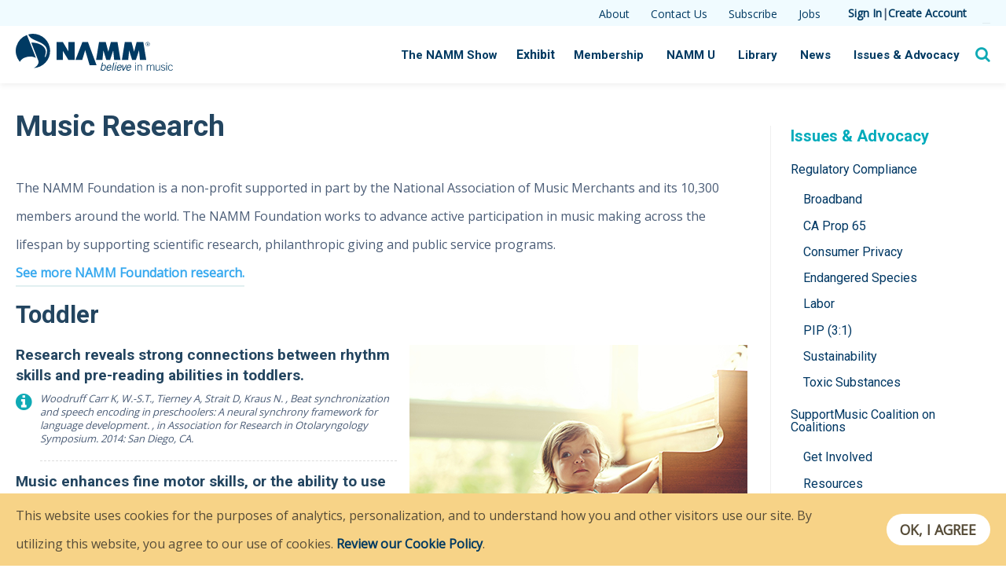

--- FILE ---
content_type: text/html; charset=utf-8
request_url: https://ww1.namm.org/issues-and-advocacy/music-research
body_size: 17128
content:
<!DOCTYPE html>
<!--[if lt IE 7]>      <html class="no-js lt-ie9 lt-ie8 lt-ie7"> <![endif]-->
<!--[if IE 7]>         <html class="no-js lt-ie9 lt-ie8"> <![endif]-->
<!--[if IE 8]>         <html class="no-js lt-ie9"> <![endif]-->
<!--[if gt IE 8]><!--> <html class="no-js"> <!--<![endif]-->
  <head>
    <!--[if IE]><![endif]-->
<link rel="dns-prefetch" href="//fonts.gstatic.com" />
<link rel="preconnect" href="//fonts.gstatic.com" crossorigin="" />
<link rel="dns-prefetch" href="//fonts.googleapis.com" />
<link rel="preconnect" href="//fonts.googleapis.com" />
<link rel="dns-prefetch" href="//cdnjs.cloudflare.com" />
<link rel="preconnect" href="//cdnjs.cloudflare.com" />
<link rel="dns-prefetch" href="//www.namm.org" />
<link rel="preconnect" href="//www.namm.org" />
<link rel="dns-prefetch" href="//www.google-analytics.com" />
<link rel="preconnect" href="//www.google-analytics.com" />
<link rel="dns-prefetch" href="//stats.g.doubleclick.net" />
<link rel="preconnect" href="//stats.g.doubleclick.net" />
<meta http-equiv="Content-Type" content="text/html; charset=utf-8" />
<link rel="shortcut icon" href="https://ww1.namm.org/favicon.ico" type="image/vnd.microsoft.icon" />
<meta name="viewport" content="width=device-width, initial-scale=1, minimum-scale=1, maximum-scale=1" />
<meta http-equiv="X-UA-Compatible" content="IE=edge,chrome=1" />
<meta charset="utf-8" />
<link rel="apple-touch-icon" sizes="180x180" href="/apple-touch-icon.png" />
<link rel="icon" type="image/png" href="/favicon-32x32.png" sizes="32x32" />
<link rel="icon" type="image/png" href="/favicon-16x16.png" sizes="16x16" />
<link rel="manifest" href="/manifest.json" />
<link rel="mask-icon" href="/safari-pinned-tab.svg" color="#5bbad5" />
<meta name="theme-color" content="#f8eeee" />
<meta name="description" content="The NAMM Foundation is a non-profit supported in part by the National Association of Music Merchants and its 10,300 members around the world. The NAMM Foundation works to advance active participation" />
<meta name="abstract" content="NAMM, the National Association of Music Merchants (NAMM), commonly called NAMM in reference to the organization&#039;s popular NAMM trade shows, is the not-for-profit association that promotes the pleasures and benefits of making music and strengthens the $17 billion global music products industry. Our association—and our trade shows—serve as a hub for people wanting to seek out the newest innovations in musical products, recording technology, sound and lighting. NAMM&#039;s activities and programs are designed to promote music making to people of all ages." />
<meta name="keywords" content="NAMM, National Association of Music Merchants, The NAMM Show, Summer NAMM" />
<meta name="rating" content="general" />
<link rel="canonical" href="https://ww1.namm.org/issues-and-advocacy/music-research" />
<link rel="shortlink" href="https://ww1.namm.org/node/37293" />
<meta property="og:site_name" content="NAMM.org" />
<meta property="og:type" content="article" />
<meta property="og:url" content="https://ww1.namm.org/issues-and-advocacy/music-research" />
<meta property="og:title" content="Music Research" />
<meta property="og:description" content="The NAMM Foundation is a non-profit supported in part by the National Association of Music Merchants and its 10,300 members around the world. The NAMM Foundation works to advance active participation" />
<meta property="og:image:type" content="image/png" />
<meta property="og:image:width" content="600" />
<meta property="og:image:height" content="320" />
<meta name="twitter:card" content="summary_large_image" />
    <title>
      Music Research | NAMM.org    </title>

    <link type="text/css" rel="stylesheet" href="https://ww1.namm.org/sites/www.namm.org/files_public/advagg_css/css__ipRXzpEGm4D6uwQJGjZDWFVlVmKjiUyYuvGyAT7zG7k__4IEwP368wYgMO-8XQRSuAIs0vmqX77W8_TfuiGAWnqk__K5AFneW23CCak4eBL8GhiX7NP0cPi14pgZP5XQFPW1M.css" media="all" />
<link type="text/css" rel="stylesheet" href="https://cdnjs.cloudflare.com/ajax/libs/font-awesome/4.4.0/css/font-awesome.min.css" media="all" />
<link type="text/css" rel="stylesheet" href="https://ww1.namm.org/sites/www.namm.org/files_public/advagg_css/css__u94DiOq03jPNB52zqquMJCECNu6YpEUjcoVXRb50zro__ibCcTW4YTvkiUTnyGAvrNXcgHjtcN225crCcDg252bA__K5AFneW23CCak4eBL8GhiX7NP0cPi14pgZP5XQFPW1M.css" media="all" />
<link type="text/css" rel="stylesheet" href="https://ww1.namm.org/sites/www.namm.org/files_public/advagg_css/css__WLpAZ1jYjOa28i8rtmIFQIoM3RA69mDvhieu170BW50__ttrMbjZs5pu8A7fytIt_-rXPbRSmQjJt4N3cdbW6DTs__K5AFneW23CCak4eBL8GhiX7NP0cPi14pgZP5XQFPW1M.css" media="all" />
<link type="text/css" rel="stylesheet" href="https://ww1.namm.org/sites/www.namm.org/files_public/advagg_css/css__dUgA157q9sry67gHoJuiVwog0IY4WmXYel5DPyskme0__6ruOIPAiv5rPNlLWfnztQ5jWWlMu5gESYMrCz9t6p-w__K5AFneW23CCak4eBL8GhiX7NP0cPi14pgZP5XQFPW1M.css" media="all" />
<link type="text/css" rel="stylesheet" href="https://ww1.namm.org/sites/www.namm.org/files_public/advagg_css/css__6cvA3DYVRvWPgCgqsXRItgqsFVmjPdpD9XX6o5LDgB0__Q-HGpEm4qG-TXg7RAjEXRMM9CAX9mwExQsgGV5FJiSE__K5AFneW23CCak4eBL8GhiX7NP0cPi14pgZP5XQFPW1M.css" media="all" />
<link type="text/css" rel="stylesheet" href="https://ww1.namm.org/sites/www.namm.org/files_public/advagg_css/css__1s6ove1AhYsLOhxbF3EcXojG12T2r9gzuAXwMmUJz2U__aozxjKOxm3ABToBiketCnaBefLGVD8w3w-LDC2j4UGY__K5AFneW23CCak4eBL8GhiX7NP0cPi14pgZP5XQFPW1M.css" media="all" />
<link type="text/css" rel="stylesheet" href="https://fonts.googleapis.com/css?family=Open+Sans|Roboto:300,400,500,700|Source+Sans+Pro:400,600,700" media="all" />
    <script type="text/javascript" src="https://ww1.namm.org/sites/www.namm.org/files_public/advagg_js/js___Eu7DXlzc2QwazjO2X21OMZf0vbacDzBSqWuLKdi8FU__-5j7momUZu--4hR0A70vmm-tFIbYmYHehgsJ1fKs9E8__K5AFneW23CCak4eBL8GhiX7NP0cPi14pgZP5XQFPW1M.js"></script>
<script type="text/javascript">
<!--//--><![CDATA[//><!--
(function(i,s,o,g,r,a,m){i["GoogleAnalyticsObject"]=r;i[r]=i[r]||function(){(i[r].q=i[r].q||[]).push(arguments)},i[r].l=1*new Date();a=s.createElement(o),m=s.getElementsByTagName(o)[0];a.async=1;a.src=g;m.parentNode.insertBefore(a,m)})(window,document,"script","https://www.google-analytics.com/analytics.js","ga");ga("create", "UA-1576864-1", {"cookieDomain":"auto"});ga("require", "linkid", "linkid.js");ga("set", "page", location.pathname + location.search + location.hash);ga("send", "pageview");
//--><!]]>
</script>
<script type="text/javascript" src="https://ww1.namm.org/sites/www.namm.org/files_public/advagg_js/js__0A3eRzhp4QcEnaUUzp7ib9RXYx9tJ2r-etQKQmMkGFg__hHG2jKL9uo-CE3z7rI5xyHA3VhxK9QSBshHESsGpajQ__K5AFneW23CCak4eBL8GhiX7NP0cPi14pgZP5XQFPW1M.js"></script>
<script type="text/javascript" async="" defer="">
<!--//--><![CDATA[//><!--
jQuery.extend(Drupal.settings, {"basePath":"\/","pathPrefix":"","setHasJsCookie":0,"ajaxPageState":{"theme":"arpeggio","theme_token":"sbLOys6yRftDHAkMbwebRnaSlP2MtRNScXsFdJbrJ8E","css":{"modules\/system\/system.base.css":1,"modules\/system\/system.menus.css":1,"modules\/system\/system.messages.css":1,"modules\/system\/system.theme.css":1,"modules\/book\/book.css":1,"modules\/comment\/comment.css":1,"modules\/field\/theme\/field.css":1,"sites\/all\/modules\/custom\/namm_panes\/css\/namm_panes.css":1,"modules\/node\/node.css":1,"modules\/search\/search.css":1,"modules\/user\/user.css":1,"sites\/all\/modules\/contrib\/calendar\/css\/calendar_multiday.css":1,"modules\/forum\/forum.css":1,"sites\/all\/modules\/contrib\/views\/css\/views.css":1,"sites\/all\/modules\/contrib\/ckeditor\/css\/ckeditor.css":1,"sites\/all\/modules\/custom\/namm_eac\/namm_eac.css":1,"sites\/all\/modules\/contrib\/colorbox\/styles\/default\/colorbox_style.css":1,"sites\/all\/modules\/contrib\/ctools\/css\/ctools.css":1,"sites\/all\/modules\/contrib\/panels\/css\/panels.css":1,"sites\/all\/modules\/contrib\/panels\/plugins\/layouts\/flexible\/flexible.css":1,"public:\/\/ctools\/css\/3f1949f7247fe20041f1afa871d5066e.css":1,"https:\/\/cdnjs.cloudflare.com\/ajax\/libs\/font-awesome\/4.4.0\/css\/font-awesome.min.css":1,"sites\/all\/modules\/contrib\/eu_cookie_compliance\/css\/eu_cookie_compliance.bare.css":1,"sites\/all\/libraries\/qtip\/jquery.qtip.min.css":1,"sites\/all\/libraries\/jquery.growl\/css\/jquery.growl-namm.css":1,"sites\/all\/themes\/arpeggio\/css\/styles.css":1,"sites\/all\/themes\/arpeggio\/css\/colorbox_style.css":1,"https:\/\/fonts.googleapis.com\/css?family=Open+Sans|Roboto:300,400,500,700|Source+Sans+Pro:400,600,700":1},"js":{"sites\/all\/modules\/contrib\/eu_cookie_compliance\/js\/eu_cookie_compliance.js":1,"sites\/all\/modules\/contrib\/scroll_depth_analytics\/js\/scroll_depth_analytics.js":1,"sites\/all\/modules\/contrib\/jquery_update\/replace\/jquery\/1.10\/jquery.min.js":1,"misc\/jquery-extend-3.4.0.js":1,"misc\/jquery-html-prefilter-3.5.0-backport.js":1,"misc\/jquery.once.js":1,"misc\/drupal.js":1,"sites\/all\/modules\/contrib\/jquery_update\/replace\/ui\/external\/jquery.cookie.js":1,"sites\/all\/modules\/custom\/namm_alert\/js\/namm_alert.js":1,"sites\/all\/modules\/custom\/namm_login\/namm_login_sso.js":1,"sites\/all\/libraries\/colorbox\/jquery.colorbox-min.js":1,"sites\/all\/modules\/contrib\/colorbox\/js\/colorbox.js":1,"sites\/all\/modules\/contrib\/colorbox\/styles\/default\/colorbox_style.js":1,"sites\/all\/modules\/contrib\/colorbox\/js\/colorbox_load.js":1,"sites\/all\/modules\/contrib\/colorbox\/js\/colorbox_inline.js":1,"sites\/all\/modules\/contrib\/tb_megamenu\/js\/tb-megamenu-frontend.js":1,"sites\/all\/modules\/contrib\/tb_megamenu\/js\/tb-megamenu-touch.js":1,"sites\/all\/libraries\/jquery-scrolldepth\/jquery.scrolldepth.js":1,"sites\/all\/modules\/contrib\/google_analytics\/googleanalytics.js":1,"sites\/all\/modules\/contrib\/bu\/bu.js":1,"sites\/all\/libraries\/jquery.growl\/js\/jquery.growl.js":1,"sites\/all\/libraries\/jquery.appear\/jquery.appear.js":1,"sites\/all\/libraries\/qtip\/jquery.qtip.min.js":1,"sites\/all\/themes\/arpeggio\/js\/modernizr.js":1,"sites\/all\/themes\/arpeggio\/js\/lodash.min.js":1,"sites\/all\/themes\/arpeggio\/js\/jquery.sticky.js":1,"sites\/all\/themes\/arpeggio\/js\/colorbox_style.js":1,"sites\/all\/themes\/arpeggio\/js\/headroom.js":1,"sites\/all\/themes\/arpeggio\/js\/foundation.min.js":1,"sites\/all\/themes\/arpeggio\/js\/scripts.js":1}},"namm_login":{"uid":0,"url":"https:\/\/login.namm.org\/oauth2\/authorize?client_id=4500rorurq7du9hqva2ake1o68\u0026response_type=code\u0026scope=openid%20email%20profile%20phone%20aws.cognito.signin.user.admin%20namm.org\/profile\u0026redirect_uri=https%3A\/\/ww1.namm.org\/connect\/namm\u0026state=ydho6GyXglAdYCEeBW7yuHsDxeyg1UTNF_WL-dse3ak\u0026prompt=none"},"colorbox":{"transition":"elastic","speed":"450","opacity":"0.85","slideshow":true,"slideshowAuto":true,"slideshowSpeed":"5000","slideshowStart":"start slideshow","slideshowStop":"stop slideshow","current":"{current} of {total}","previous":"\u00ab Prev","next":"Next \u00bb","close":"Close","overlayClose":true,"returnFocus":true,"maxWidth":"100%","maxHeight":"100%","initialWidth":"300","initialHeight":"250","fixed":false,"scrolling":true,"mobiledetect":false,"mobiledevicewidth":"480px","specificPagesDefaultValue":"admin*\nimagebrowser*\nimg_assist*\nimce*\nnode\/add\/*\nnode\/*\/edit\nprint\/*\nprintpdf\/*\nsystem\/ajax\nsystem\/ajax\/*"},"urlIsAjaxTrusted":{"\/issues-and-advocacy\/music-research?destination=node\/37293":true,"\/issues-and-advocacy\/music-research":true},"eu_cookie_compliance":{"cookie_policy_version":"1.0.0","popup_enabled":1,"popup_agreed_enabled":0,"popup_hide_agreed":0,"popup_clicking_confirmation":1,"popup_scrolling_confirmation":0,"popup_html_info":"\u003Cdiv class=\u0022eu-cookie-compliance-banner eu-cookie-compliance-banner-info eu-cookie-compliance-banner--default\u0022\u003E\n  \u003Cdiv class=\u0022popup-content info\u0022\u003E\n    \u003Cdiv id=\u0022popup-text\u0022\u003E\n      \u003Cp\u003EThis website uses cookies for the purposes of analytics, personalization, and to understand how you and other visitors use our site.  By utilizing this website, you agree to our use of cookies. \u003Ca href=\u0022\/policies\/privacy-notice\u0022\u003EReview our Cookie Policy\u003C\/a\u003E.\u003C\/p\u003E\n          \u003C\/div\u003E\n    \n    \u003Cdiv id=\u0022popup-buttons\u0022 class=\u0022\u0022\u003E\n      \u003Cbutton type=\u0022button\u0022 class=\u0022agree-button eu-cookie-compliance-default-button\u0022\u003EOK, I agree\u003C\/button\u003E\n          \u003C\/div\u003E\n  \u003C\/div\u003E\n\u003C\/div\u003E","use_mobile_message":false,"mobile_popup_html_info":"\u003Cdiv class=\u0022eu-cookie-compliance-banner eu-cookie-compliance-banner-info eu-cookie-compliance-banner--default\u0022\u003E\n  \u003Cdiv class=\u0022popup-content info\u0022\u003E\n    \u003Cdiv id=\u0022popup-text\u0022\u003E\n                \u003C\/div\u003E\n    \n    \u003Cdiv id=\u0022popup-buttons\u0022 class=\u0022\u0022\u003E\n      \u003Cbutton type=\u0022button\u0022 class=\u0022agree-button eu-cookie-compliance-default-button\u0022\u003EOK, I agree\u003C\/button\u003E\n          \u003C\/div\u003E\n  \u003C\/div\u003E\n\u003C\/div\u003E\n","mobile_breakpoint":"768","popup_html_agreed":"\u003Cdiv\u003E\n  \u003Cdiv class=\u0022popup-content agreed\u0022\u003E\n    \u003Cdiv id=\u0022popup-text\u0022\u003E\n      \u003Ch2\u003EThank you for accepting cookies\u003C\/h2\u003E\n\u003Cp\u003EYou can now hide this message or find out more about cookies.\u003C\/p\u003E\n    \u003C\/div\u003E\n    \u003Cdiv id=\u0022popup-buttons\u0022\u003E\n      \u003Cbutton type=\u0022button\u0022 class=\u0022hide-popup-button eu-cookie-compliance-hide-button\u0022\u003EHide\u003C\/button\u003E\n          \u003C\/div\u003E\n  \u003C\/div\u003E\n\u003C\/div\u003E","popup_use_bare_css":1,"popup_height":"auto","popup_width":0,"popup_delay":1000,"popup_link":"\/policies\/privacy-policy","popup_link_new_window":1,"popup_position":null,"fixed_top_position":1,"popup_language":"en","store_consent":false,"better_support_for_screen_readers":0,"reload_page":0,"domain":"","domain_all_sites":null,"popup_eu_only_js":0,"cookie_lifetime":"364","cookie_session":false,"disagree_do_not_show_popup":0,"method":"default","allowed_cookies":"","withdraw_markup":"\u003Cbutton type=\u0022button\u0022 class=\u0022eu-cookie-withdraw-tab\u0022\u003EPrivacy settings\u003C\/button\u003E\n\u003Cdiv class=\u0022eu-cookie-withdraw-banner\u0022\u003E\n  \u003Cdiv class=\u0022popup-content info\u0022\u003E\n    \u003Cdiv id=\u0022popup-text\u0022\u003E\n      \u003Ch2\u003EWe use cookies on this site to enhance your user experience\u003C\/h2\u003E\n\u003Cp\u003EYou have given your consent for us to set cookies.\u003C\/p\u003E\n    \u003C\/div\u003E\n    \u003Cdiv id=\u0022popup-buttons\u0022\u003E\n      \u003Cbutton type=\u0022button\u0022 class=\u0022eu-cookie-withdraw-button\u0022\u003EWithdraw consent\u003C\/button\u003E\n    \u003C\/div\u003E\n  \u003C\/div\u003E\n\u003C\/div\u003E\n","withdraw_enabled":false,"withdraw_button_on_info_popup":false,"cookie_categories":[],"cookie_categories_details":[],"enable_save_preferences_button":true,"cookie_name":"","cookie_value_disagreed":"0","cookie_value_agreed_show_thank_you":"1","cookie_value_agreed":"2","containing_element":"body","automatic_cookies_removal":true},"scroll_depth_analytics":{"scroll_depth_analytics_page_scroll_visibility":true},"googleanalytics":{"trackOutbound":1,"trackMailto":1,"trackDownload":1,"trackDownloadExtensions":"7z|aac|arc|arj|asf|asx|avi|bin|csv|doc(x|m)?|dot(x|m)?|exe|flv|gif|gz|gzip|hqx|jar|jpe?g|js|mp(2|3|4|e?g)|mov(ie)?|msi|msp|pdf|phps|png|ppt(x|m)?|pot(x|m)?|pps(x|m)?|ppam|sld(x|m)?|thmx|qtm?|ra(m|r)?|sea|sit|tar|tgz|torrent|txt|wav|wma|wmv|wpd|xls(x|m|b)?|xlt(x|m)|xlam|xml|z|zip","trackColorbox":1,"trackUrlFragments":1},"bu":{"source":"\/\/browser-update.org\/update.js","show_source":"\/\/browser-update.org\/update.show.min.js","firefox":"52","ie":"10","opera":"45","safari":"10","chrome":"58","insecure":1,"unsupported":0,"mobile":1,"position":"top","text":"","reminder":0,"reminder_closed":0,"debug":false,"blank":false,"hide_ignore":false}});
//--><!]]>
</script>
  </head>
  <body class="html not-front not-logged-in one-sidebar sidebar-first page-node page-node- page-node-37293 node-type-page" >

        
<header id="site-header" class="site-header without-secondary-menu">
  <div class="header__top">
    <div class="header__top-inner">
        <div class="region region-top">
    <div id="block-menu-menu-utility-links" class="block block-menu">

    
  <div class="content">
    <ul class="menu"><li class="first leaf"><a href="https://www.namm.org/about" title="About NAMM">About</a></li>
<li class="leaf"><a href="https://www.namm.org/contact" title="Send an Email to NAMM">Contact Us</a></li>
<li class="leaf"><a href="/subscriptions" title="Subscribe to NAMM Communications">Subscribe</a></li>
<li class="last leaf"><a href="https://jobs.namm.org/" title="Industry Job Board">Jobs</a></li>
</ul>  </div>
</div>
<div id="block-block-14" class="block block-block">

    
  <div class="content">
    <div class="account-menu"><a href="/login?destination=" title ="Sign In to NAMM.org">Sign In</a> | <a href="https://www.namm.org/create-account" title ="Create NAMM.org Web Account">Create Account</a></div>  </div>
</div>
<div id="block-block-165" class="block block-block">

    
  <div class="content">
    <div id="shopping-carts"></div>
  </div>
</div>
  </div>
    </div>
  </div>
  <div class="header__fix-bar">
    <div class="header__inner">
      <div class="header__logo">
        <div class="header__logo-img">
          <a href="https://www.namm.org" title="NAMM - Believe In Music" rel="home" id="logo" class="noicon">
            <svg id="logo" xmlns="http://www.w3.org/2000/svg" viewBox="0 0 669.83 158.28">
              <path d="M39.25,102.06c16.37-6.63,35.11-5.7,46.82,1.39L47.68,4.75a73.32,73.32,0,0,0-30.37,116C20.7,113.36,28.34,106.46,39.25,102.06Z" style="fill:#003a63" />
              <path d="M73.44,0A73.62,73.62,0,0,0,53,3c3.83,6.39,7.85,14.24,21.36,20.82,11.15,5.38,23.1,9.94,31.83,14.35,11.52,5.76,21.14,13.62,24.58,22.47,5.5,14.14.17,29.57-4.12,38.32l-3.44.45c2.31-8,7.94-21.52,2-34.32C122,57.89,114.68,50.71,105.14,46,94.38,40.41,78.54,37,66.27,38l30,77.11a11.32,11.32,0,0,1,.63,2.45c2.11,10.51-5.59,22.1-20.11,29.13A73.39,73.39,0,0,0,73.44,0Z" style="fill:#003a63" />
              <path d="M174.14,35.27h26.71L224.34,75.2s0-10.49,0-17V35.27h26.61v76.56H224.3L200.82,73.24s-.07,8.64-.07,13.71v24.88H174.14Z" style="fill:#003a63" />
              <path d="M254.56,111.83,284.2,35.27h23.56l36.95,99.83H315.1L296,70h0L283.6,111.83Z" style="fill:#003a63" />
              <path d="M355,35.27h28.63l10.93,41.56h0l10.91-41.56h28.33l12.59,76.56h-26.9l-4-40.74-13.2,40.74H386L373.5,71.09c-.2,3-4,40.74-4,40.74H342.56Z" style="fill:#003a63" />
              <path d="M464.9,35.27h28.64l10.92,41.56h0l10.91-41.56H543.7l12.59,76.56h-26.9l-4-40.74-13.2,40.74H496L483.44,71.09c-.2,3-4,40.74-4,40.74H452.51Z" style="fill:#003a63" />
              <path d="M568.36,38.78a7.56,7.56,0,0,1,2.28,5.54,7.65,7.65,0,0,1-2.28,5.58,7.83,7.83,0,0,1-11.09,0A7.67,7.67,0,0,1,555,44.32a7.81,7.81,0,0,1,13.35-5.54Zm.9-.88a8.8,8.8,0,0,0-6.45-2.66,9.1,9.1,0,0,0-9.07,9.08,8.84,8.84,0,0,0,2.64,6.46,9.11,9.11,0,0,0,15.55-6.46A8.69,8.69,0,0,0,569.26,37.9Zm-5.09,6a4.79,4.79,0,0,1-1.68.22h-1.58V40.5h1.5a4.51,4.51,0,0,1,2.12.37,1.54,1.54,0,0,1,.67,1.46A1.57,1.57,0,0,1,564.17,43.9Zm-5,5.39h1.76V45.35h1.39a4.2,4.2,0,0,1,2,.32A2.46,2.46,0,0,1,565.2,48v.8l0,.32s0,.08,0,.11l0,.1h1.65l-.07-.12a1.61,1.61,0,0,1-.08-.53c0-.26,0-.51,0-.74v-.73a2.75,2.75,0,0,0-.54-1.55,2.43,2.43,0,0,0-1.72-1,3.72,3.72,0,0,0,1.45-.49,2.16,2.16,0,0,0,1-2,2.47,2.47,0,0,0-1.55-2.52,7.53,7.53,0,0,0-2.72-.37h-3.5Z" style="fill:#003a63" />
              <path d="M372,123.48l-2.68,12,.21-.08c2.27-1.58,4.84-2.77,7.19-2.77,4.21,0,9.29,3.24,7.14,12.85-2.21,9.89-8.67,12.83-13.07,12.83a8.05,8.05,0,0,1-6.5-3.09l-1.21,2.62H360.7a37.25,37.25,0,0,0,1.4-5.42l6.45-28.91ZM365.64,152c1.91,2.37,3.33,3.32,5.53,3.32,4.31,0,7.81-3.43,9.21-9.7,1.67-7.47-.76-10.08-4.79-10.08-2.06,0-4.72,1.38-7,3.42Z" style="fill:#003a63" />
              <path d="M405.87,152.53c-2.26,2.81-5.22,5.75-10.87,5.75s-10-3.8-8-12.83c1.79-8,6.9-12.85,13-12.85,5.18,0,8.75,3.33,7,11.23l-.51,2.28h-16.2c-1.21,5.42,1.2,9.23,5.32,9.23a10,10,0,0,0,7.83-4.19Zm-2.13-9.37c1-4.57-.5-7.61-4.24-7.61-4.17,0-7.1,3-8.41,7.61Z" style="fill:#003a63" />
              <path d="M420.45,123.48l-7.67,34.33h-3.45L417,123.48Z" style="fill:#003a63" />
              <path d="M425.3,133.08h3.45l-5.52,24.73h-3.45ZM431,123l-.91,4.09h-3.45l.92-4.09Z" style="fill:#003a63" />
              <path d="M449.76,152.53c-2.26,2.81-5.22,5.75-10.88,5.75s-10-3.8-7.95-12.83c1.78-8,6.89-12.85,13-12.85,5.18,0,8.75,3.33,7,11.23l-.51,2.28H434.23c-1.21,5.42,1.19,9.23,5.32,9.23a10.06,10.06,0,0,0,7.83-4.19Zm-2.13-9.37c1-4.57-.5-7.61-4.24-7.61-4.17,0-7.1,3-8.41,7.61Z" style="fill:#003a63" />
              <path d="M460.36,157.81h-4.6l-2.14-24.73h3.5l1.75,20.45H459l10.9-20.45h3.5Z" style="fill:#003a63" />
              <path d="M490.19,152.53c-2.25,2.81-5.21,5.75-10.87,5.75s-10-3.8-8-12.83c1.79-8,6.9-12.85,13-12.85,5.18,0,8.75,3.33,7,11.23l-.5,2.28h-16.2c-1.21,5.42,1.2,9.23,5.32,9.23a10,10,0,0,0,7.82-4.19Zm-2.12-9.37c1-4.57-.5-7.61-4.25-7.61-4.16,0-7.09,3-8.4,7.61Z" style="fill:#003a63" />
              <path d="M509.14,127.66v-4.19H512v4.19ZM512,157.81h-2.87V133.08H512Z" style="fill:#003a63" />
              <path d="M518.86,157.81V133.08h2.88V137c2.68-2.76,4.89-4.38,8.53-4.38,5.17,0,7.38,3,7.38,8.33v16.88h-2.88v-16.6c0-4.09-1.25-6.32-5.08-6.32-3.06,0-4.79,1.85-8,4.7v18.22Z" style="fill:#003a63" />
              <path d="M558.82,157.81V133.08h2.88v3.76c2.54-2.67,4.41-4.24,8.28-4.24a6.15,6.15,0,0,1,6,4.52c2.26-2.62,4.65-4.52,8.24-4.52,4.36,0,6.57,2.38,6.57,6.71v18.5H588V139c0-2.77-1.54-4.14-4.32-4.14-2.21,0-5.84,2.33-7.38,4.71v18.21h-2.87V139c0-2.77-1.54-4.14-4.31-4.14-2.21,0-5.85,2.33-7.38,4.71v18.21Z" style="fill:#003a63" />
              <path d="M614.64,133.08v24.73h-2.87v-3.9c-2.69,2.75-4.89,4.36-8.53,4.36-5.18,0-7.38-2.93-7.38-8.31V133.08h2.88v16.6c0,4.09,1.24,6.32,5.07,6.32,3.07,0,4.79-1.85,8-4.71V133.08Z" style="fill:#003a63" />
              <path d="M620.92,151.81c2.34,3.33,4.45,4.19,7.71,4.19s5.56-2,5.56-4.71c0-7.18-14.66-3.14-14.66-11.93,0-4.66,3.69-6.76,7.9-6.76s6.81,1.63,8.58,4.48l-2.2,1.52c-1.68-2.29-3.5-3.71-6.47-3.71-2.78,0-4.93,1.32-4.93,4.32,0,6,14.66,2.48,14.66,12.08,0,4.42-4.12,7-8.63,7a11.1,11.1,0,0,1-9.63-5Z" style="fill:#003a63" />
              <path d="M641.81,127.66v-4.19h2.88v4.19Zm2.88,30.15h-2.88V133.08h2.88Z" style="fill:#003a63" />
              <path d="M666.53,140c-1.29-2.85-3.16-5.13-6.47-5.13-4.69,0-7.85,2.9-7.85,10.56,0,6.32,2.87,10.55,7.85,10.55,3.55,0,5.46-1.95,7.48-5.14l2.29,1.1c-2.1,3.52-5,6.31-9.77,6.31-7,0-10.73-5.37-10.73-12.83,0-8.51,4.31-12.84,10.73-12.84,4.7,0,7.62,2.62,9.11,6.71Z" style="fill:#003a63" />
            </svg>
          </a>
        </div>
      </div>
      <div class="header__navs">
        <div class="header__main">
          <nav class="main-nav">
            <div class="row collapse">
                <div class="region region-navigation">
    <div id="block-block-220" class="block block-block">

    
  <div class="content">
    <div class="account-menu mobile-account-menu-content"><a href="/user?destination=issues-and-advocacy/music-research"  title ="Sign In to NAMM.org">Sign In</a> <a href="/user/register" title ="Create NAMM.org Web Account">Create Account</a></div><div class="mobile-account-menu"><a href="/login?destination="><i data-open="mobile-menu" class="fa fa-user"></i></a></div><div class="small reveal" id="mobile-menu" data-reveal><form action="/issues-and-advocacy/music-research?destination=node/37293" method="post" id="user-login-form" accept-charset="UTF-8"><div><div class="form-item form-type-textfield form-item-name">
  <label for="edit-name">Username <span class="form-required" title="This field is required.">*</span></label>
 <input type="text" id="edit-name" name="name" value="" size="15" maxlength="60" class="form-text required" />
</div>
<div class="form-item form-type-password form-item-pass">
  <label for="edit-pass">Password <span class="form-required" title="This field is required.">*</span></label>
 <input type="password" id="edit-pass" name="pass" size="15" maxlength="128" class="form-text required" />
</div>
<div class="item-list"><ul><li class="first"><a href="/user/register" title="Create a new user account.">Create new account</a></li>
<li class="last"><a href="/user/password" title="Request new password via e-mail.">Request new password</a></li>
</ul></div><input type="hidden" name="form_build_id" value="form-HrcdXz38cVyk-eRxFhevhZ3xYca0Ea6r60i0C-9ANOc" />
<input type="hidden" name="form_id" value="user_login_block" />
<div class="form-actions form-wrapper" id="edit-actions"><input type="submit" id="edit-submit" name="op" value="Log in" class="form-submit" /></div></div></form><button class="close-button" data-close aria-label="Close modal" type="button"><span aria-hidden="true">&times;</span></button></div>

<div class="header__search-trigger">
  <i class="fa fa-search"></i>
</div>  </div>
</div>
<div id="block-tb-megamenu-menu-menu" class="block block-tb-megamenu">

    
  <div class="content">
    <div  class="tb-megamenu tb-megamenu-menu-menu" role="navigation" aria-label="Main navigation">
      <button data-target=".nav-collapse" data-toggle="collapse" class="btn btn-navbar tb-megamenu-button" type="button">
      <i class="fa fa-reorder"></i>
    </button>
    <div class="nav-collapse  always-show">
    <ul  class="tb-megamenu-nav nav level-0 items-10">
    <li  data-id="28255" data-level="1" data-type="menu_item" data-class="" data-xicon="" data-caption="" data-alignsub="left" data-group="0" data-hidewcol="0" data-hidesub="0" class="tb-megamenu-item level-1 mega mega-align-left dropdown">
          <a href="https://www.namm.org/thenammshow/attend"  class="dropdown-toggle" title="The 2023 NAMM Show">
                The NAMM Show                  <span class="caret"></span>
                      </a>
        <div  data-class="" data-width="700" style="width: 700px;" class="tb-megamenu-submenu dropdown-menu mega-dropdown-menu nav-child">
  <div class="mega-dropdown-inner">
    <div  class="tb-megamenu-row row-fluid">
  <div  data-class="" data-width="4" data-hidewcol="" id="tb-megamenu-column-1" class="tb-megamenu-column span4  mega-col-nav">
  <div class="tb-megamenu-column-inner mega-inner clearfix">
        <ul  class="tb-megamenu-subnav mega-nav level-1 items-5">
    <li  data-id="29091" data-level="2" data-type="menu_item" data-class="" data-xicon="" data-caption="" data-alignsub="" data-group="0" data-hidewcol="0" data-hidesub="0" class="tb-megamenu-item level-2 mega">
          <a href="https://www.namm.org/thenammshow/attend"  title="Attend The 2022 NAMM Show">
                Attend                      </a>
          </li>

  <li  data-id="29741" data-level="2" data-type="menu_item" data-class="" data-xicon="" data-caption="" data-alignsub="" data-group="0" data-hidewcol="0" data-hidesub="0" class="tb-megamenu-item level-2 mega">
          <a href="https://www.namm.org/thenammshow/exhibit/access"  title="Access Package">
                Access Package                      </a>
          </li>

  <li  data-id="28262" data-level="2" data-type="menu_item" data-class="" data-xicon="" data-caption="" data-alignsub="" data-group="0" data-hidewcol="0" data-hidesub="0" class="tb-megamenu-item level-2 mega">
          <a href="https://www.namm.org/thenammshow/hotels"  title="Hotel Reservations">
                Hotel Reservations                      </a>
          </li>

  <li  data-id="29751" data-level="2" data-type="menu_item" data-class="" data-xicon="" data-caption="" data-alignsub="" data-group="0" data-hidewcol="0" data-hidesub="0" class="tb-megamenu-item level-2 mega">
          <a href="https://www.namm.org/thenammshow/namm-show-plus"  title="NAMM Show+">
                NAMM Show+                      </a>
          </li>

  <li  data-id="28265" data-level="2" data-type="menu_item" data-class="" data-xicon="" data-caption="" data-alignsub="" data-group="0" data-hidewcol="0" data-hidesub="0" class="tb-megamenu-item level-2 mega">
          <a href="https://www.namm.org/thenammshow/show-information-policies"  title="NAMM Show Info &amp; Policies ">
                NAMM Show Info &amp; Policies                       </a>
          </li>
</ul>
  </div>
</div>

<div  data-class="" data-width="4" data-hidewcol="" id="tb-megamenu-column-2" class="tb-megamenu-column span4  mega-col-nav">
  <div class="tb-megamenu-column-inner mega-inner clearfix">
        <ul  class="tb-megamenu-subnav mega-nav level-1 items-3">
    <li  data-id="28278" data-level="2" data-type="menu_item" data-class="" data-xicon="" data-caption="" data-alignsub="" data-group="0" data-hidewcol="0" data-hidesub="0" class="tb-megamenu-item level-2 mega">
          <a href="https://www.namm.org/thenammshow/registration"  title="NAMM Show Registration">
                Registration                      </a>
          </li>

  <li  data-id="29780" data-level="2" data-type="menu_item" data-class="" data-xicon="" data-caption="" data-alignsub="" data-group="0" data-hidewcol="0" data-hidesub="0" class="tb-megamenu-item level-2 mega">
          <a href="https://www.namm.org/thenammshow/exhibit/turnkey"  title="Turnkey Solutions">
                Turnkey Solutions                      </a>
          </li>

  <li  data-id="29665" data-level="2" data-type="menu_item" data-class="" data-xicon="" data-caption="" data-alignsub="" data-group="0" data-hidewcol="0" data-hidesub="0" class="tb-megamenu-item level-2 mega">
          <a href="https://www.namm.org/thenammshow/exhibit"  title="Exhibit at The 2023 NAMM Show">
                Why Exhibit                      </a>
          </li>
</ul>
  </div>
</div>

<div  data-showblocktitle="1" data-class="" data-width="4" data-hidewcol="" id="tb-megamenu-column-3" class="tb-megamenu-column span4  mega-col-nav">
  <div class="tb-megamenu-column-inner mega-inner clearfix">
        <div  data-type="block" data-block="block--158" class="tb-megamenu-block tb-block tb-megamenu-block">
  <div class="block-inner">
    <div id="block-block-158" class="block block-block">

    
  <div class="content">
    <ul class="iconlist">
        <!--<li><a href="/thenammshow/2022/badges"><em class="fa fa-ticket"></em> Register to Attend</a></li>
        <li><a href="/thenammshow/2022/hotels"><i class="fa fa-bed"></i> Reserve Hotel Rooms</a></li>
        <li><a href="/exhibit/wn22/sponsorships"><em class="fa fa-star"></em> Become a Sponsor</a></li>-->
	<li><a href="https://www.namm.org/thenammshow/exhibit"><em class="fa fa-th"></em> Reserve a Booth</a></li>
	<li><a href="https://www.namm.org/thenammshow/exhibitor-resources"><em class="fa fa-tachometer"></em> Exhibitor Resources</a></li>
        <!--<li><a href="https://ww2.namm.org/bands-at-namm﻿"><em class="fa fa-paper-plane"></em>Submit a Performance Request</a></li>-->
</ul>  </div>
</div>
  </div>
</div>
  </div>
</div>
</div>
  </div>
</div>
  </li>

  <li  data-id="28123" data-level="1" data-type="menu_item" data-class="" data-xicon="" data-caption="" data-alignsub="" data-group="0" data-hidewcol="0" data-hidesub="0" class="tb-megamenu-item level-1 mega">
          <a href="https://www.namm.org/thenammshow/exhibit"  title="Exhibit at NAMM Trade Shows">
                Exhibit                      </a>
          </li>

  <li  data-id="28124" data-level="1" data-type="menu_item" data-class="" data-xicon="" data-caption="" data-alignsub="center" data-group="0" data-hidewcol="0" data-hidesub="0" class="tb-megamenu-item level-1 mega mega-align-center dropdown">
          <a href="https://www.namm.org/membership"  class="dropdown-toggle" title="NAMM Membership">
                Membership                  <span class="caret"></span>
                      </a>
        <div  data-class="" data-width="520" style="width: 520px;" class="tb-megamenu-submenu dropdown-menu mega-dropdown-menu nav-child">
  <div class="mega-dropdown-inner">
    <div  class="tb-megamenu-row row-fluid">
  <div  data-class="" data-width="6" data-hidewcol="0" id="tb-megamenu-column-4" class="tb-megamenu-column span6  mega-col-nav">
  <div class="tb-megamenu-column-inner mega-inner clearfix">
        <ul  class="tb-megamenu-subnav mega-nav level-1 items-9">
    <li  data-id="28151" data-level="2" data-type="menu_item" data-class="" data-xicon="" data-caption="" data-alignsub="" data-group="0" data-hidewcol="0" data-hidesub="0" class="tb-megamenu-item level-2 mega">
          <a href="https://www.namm.org/membership/business-resources"  title="Business Resources available with NAMM Membership">
                Business Resources                      </a>
          </li>

  <li  data-id="28152" data-level="2" data-type="menu_item" data-class="" data-xicon="" data-caption="" data-alignsub="" data-group="0" data-hidewcol="0" data-hidesub="0" class="tb-megamenu-item level-2 mega">
          <a href="https://www.namm.org/membership/endorsed-service-providers"  title="Endorsed Service Providers">
                Endorsed Service Providers                      </a>
          </li>

  <li  data-id="29002" data-level="2" data-type="menu_item" data-class="" data-xicon="" data-caption="" data-alignsub="" data-group="0" data-hidewcol="0" data-hidesub="0" class="tb-megamenu-item level-2 mega">
          <a href="/membership/benefits"  title="Member Benefits">
                Member Benefits                      </a>
          </li>

  <li  data-id="28156" data-level="2" data-type="menu_item" data-class="" data-xicon="" data-caption="" data-alignsub="" data-group="0" data-hidewcol="0" data-hidesub="0" class="tb-megamenu-item level-2 mega">
          <a href="https://www.namm.org/membership/member-programs"  title="Member Programs">
                Member Programs                      </a>
          </li>

  <li  data-id="28154" data-level="2" data-type="menu_item" data-class="" data-xicon="" data-caption="" data-alignsub="" data-group="0" data-hidewcol="0" data-hidesub="0" class="tb-megamenu-item level-2 mega">
          <a href="/membership/join"  title="NAMM Membership Application">
                Membership Application                      </a>
          </li>

  <li  data-id="28160" data-level="2" data-type="menu_item" data-class="" data-xicon="" data-caption="" data-alignsub="" data-group="0" data-hidewcol="0" data-hidesub="0" class="tb-megamenu-item level-2 mega">
          <a href="/stAndards/nammsug"  title="NAMM Standards">
                NAMM Standards                      </a>
          </li>

  <li  data-id="28162" data-level="2" data-type="menu_item" data-class="" data-xicon="" data-caption="" data-alignsub="" data-group="0" data-hidewcol="0" data-hidesub="0" class="tb-megamenu-item level-2 mega">
          <a href="http://www.namm.org/playback"  title="Playback Blog">
                Playback Blog                      </a>
          </li>

  <li  data-id="29166" data-level="2" data-type="menu_item" data-class="" data-xicon="" data-caption="" data-alignsub="" data-group="0" data-hidewcol="0" data-hidesub="0" class="tb-megamenu-item level-2 mega">
          <a href="https://www.namm.org/membership/retail-roundtable"  title="Retail Roundtable Webinars">
                Retail Roundtable                      </a>
          </li>

  <li  data-id="29738" data-level="2" data-type="menu_item" data-class="" data-xicon="" data-caption="" data-alignsub="" data-group="0" data-hidewcol="0" data-hidesub="0" class="tb-megamenu-item level-2 mega">
          <a href="https://www.namm.org/membership/women-of-namm"  title="Women of NAMM">
                Women of NAMM                      </a>
          </li>
</ul>
  </div>
</div>

<div  data-showblocktitle="1" data-class="" data-width="6" data-hidewcol="" id="tb-megamenu-column-5" class="tb-megamenu-column span6  mega-col-nav">
  <div class="tb-megamenu-column-inner mega-inner clearfix">
        <div  data-type="block" data-block="block--129" class="tb-megamenu-block tb-block tb-megamenu-block">
  <div class="block-inner">
    <div id="block-block-129" class="block block-block">

    
  <div class="content">
    <ul class="iconlist">
  <li></i><a href="/membership/join"><i class="fa fa-users"></i> Join NAMM</a></li>
  <li></i><a href="/membership/member-directory"><i class="fa fa-address-book"></i> Member Directory</a></li>
  <li></i><a href="https://www.namm.org/membership/global-report"><i class="fa fa-globe"></i> Global Report</a></li>
  <!--<li></i><a href="/membership/board-member/suggestions"><i class="fa fa-check-circle"></i> Call for New Board Members</a></li>-->
</ul>  </div>
</div>
  </div>
</div>
  </div>
</div>
</div>
  </div>
</div>
  </li>

  <li  data-id="28125" data-level="1" data-type="menu_item" data-class="" data-xicon="" data-caption="" data-alignsub="center" data-group="0" data-hidewcol="0" data-hidesub="0" class="tb-megamenu-item level-1 mega mega-align-center dropdown">
          <a href="https://www.namm.org/nammu"  class="dropdown-toggle" title="NAMM U">
                NAMM U                  <span class="caret"></span>
                      </a>
        <div  data-class="" data-width="520" style="width: 520px;" class="tb-megamenu-submenu dropdown-menu mega-dropdown-menu nav-child">
  <div class="mega-dropdown-inner">
    <div  class="tb-megamenu-row row-fluid">
  <div  data-class="" data-width="6" data-hidewcol="0" id="tb-megamenu-column-6" class="tb-megamenu-column span6  mega-col-nav">
  <div class="tb-megamenu-column-inner mega-inner clearfix">
        <ul  class="tb-megamenu-subnav mega-nav level-1 items-7">
    <li  data-id="28167" data-level="2" data-type="menu_item" data-class="" data-xicon="" data-caption="" data-alignsub="" data-group="0" data-hidewcol="0" data-hidesub="0" class="tb-megamenu-item level-2 mega">
          <a href="https://www.namm.org/finance"  title="Finance">
                Finance                      </a>
          </li>

  <li  data-id="28169" data-level="2" data-type="menu_item" data-class="" data-xicon="" data-caption="" data-alignsub="" data-group="0" data-hidewcol="0" data-hidesub="0" class="tb-megamenu-item level-2 mega">
          <a href="https://www.namm.org/nammu/industry"  title="Industry">
                Industry                      </a>
          </li>

  <li  data-id="28168" data-level="2" data-type="menu_item" data-class="" data-xicon="" data-caption="" data-alignsub="" data-group="0" data-hidewcol="0" data-hidesub="0" class="tb-megamenu-item level-2 mega">
          <a href="https://www.namm.org/nammu/lessons"  title="Lessons">
                Lessons                      </a>
          </li>

  <li  data-id="28166" data-level="2" data-type="menu_item" data-class="" data-xicon="" data-caption="" data-alignsub="" data-group="0" data-hidewcol="0" data-hidesub="0" class="tb-megamenu-item level-2 mega">
          <a href="https://www.namm.org/nammu/management"  title="Management">
                Management                      </a>
          </li>

  <li  data-id="28165" data-level="2" data-type="menu_item" data-class="" data-xicon="" data-caption="" data-alignsub="" data-group="0" data-hidewcol="0" data-hidesub="0" class="tb-megamenu-item level-2 mega">
          <a href="https://www.namm.org/nammu/marketing"  title="Marketing">
                Marketing                      </a>
          </li>

  <li  data-id="28164" data-level="2" data-type="menu_item" data-class="" data-xicon="" data-caption="" data-alignsub="" data-group="0" data-hidewcol="0" data-hidesub="0" class="tb-megamenu-item level-2 mega">
          <a href="https://www.namm.org/nammu/sales"  title="Sales">
                Sales                      </a>
          </li>

  <li  data-id="28170" data-level="2" data-type="menu_item" data-class="" data-xicon="" data-caption="" data-alignsub="" data-group="0" data-hidewcol="0" data-hidesub="0" class="tb-megamenu-item level-2 mega">
          <a href="https://www.namm.org/nammu/training"  title="Training">
                Training                      </a>
          </li>
</ul>
  </div>
</div>

<div  data-showblocktitle="1" data-class="" data-width="6" data-hidewcol="" id="tb-megamenu-column-7" class="tb-megamenu-column span6  mega-col-nav">
  <div class="tb-megamenu-column-inner mega-inner clearfix">
        <div  data-type="block" data-block="block--205" class="tb-megamenu-block tb-block tb-megamenu-block">
  <div class="block-inner">
    <div id="block-block-205" class="block block-block">

    
  <div class="content">
    <!--<ul class="iconlist">
	<li><a href="/thenammshow/2022/retail-innovation-summit"><i class="fa fa-tv"></i> Retail Innovation Summit</a></li>
</ul>
-->  </div>
</div>
  </div>
</div>
  </div>
</div>
</div>
  </div>
</div>
  </li>

  <li  data-id="28126" data-level="1" data-type="menu_item" data-class="" data-xicon="" data-caption="" data-alignsub="center" data-group="0" data-hidewcol="0" data-hidesub="0" class="tb-megamenu-item level-1 mega mega-align-center dropdown">
          <a href="https://www.namm.org/library"  class="dropdown-toggle" title="Library &amp; Resource Center">
                Library                  <span class="caret"></span>
                      </a>
        <div  data-class="" data-width="240" style="width: 240px;" class="tb-megamenu-submenu dropdown-menu mega-dropdown-menu nav-child">
  <div class="mega-dropdown-inner">
    <div  class="tb-megamenu-row row-fluid">
  <div  data-class="" data-width="12" data-hidewcol="0" id="tb-megamenu-column-8" class="tb-megamenu-column span12  mega-col-nav">
  <div class="tb-megamenu-column-inner mega-inner clearfix">
        <ul  class="tb-megamenu-subnav mega-nav level-1 items-4">
    <li  data-id="28177" data-level="2" data-type="menu_item" data-class="" data-xicon="" data-caption="" data-alignsub="" data-group="0" data-hidewcol="0" data-hidesub="0" class="tb-megamenu-item level-2 mega">
          <a href="https://www.namm.org/library/blog"  title="Resource Center Blog">
                Blog                      </a>
          </li>

  <li  data-id="28176" data-level="2" data-type="menu_item" data-class="" data-xicon="" data-caption="" data-alignsub="" data-group="0" data-hidewcol="0" data-hidesub="0" class="tb-megamenu-item level-2 mega">
          <a href="https://www.namm.org/library/in-memoriam"  title="In Memoriam">
                In Memoriam                      </a>
          </li>

  <li  data-id="28175" data-level="2" data-type="menu_item" data-class="" data-xicon="" data-caption="" data-alignsub="" data-group="0" data-hidewcol="0" data-hidesub="0" class="tb-megamenu-item level-2 mega">
          <a href="https://www.namm.org/library/oral-history/all"  title="Oral History Interviews">
                Oral History Interviews                      </a>
          </li>

  <li  data-id="28299" data-level="2" data-type="menu_item" data-class="" data-xicon="" data-caption="" data-alignsub="" data-group="0" data-hidewcol="0" data-hidesub="0" class="tb-megamenu-item level-2 mega">
          <a href="https://www.namm.org/library/blog/podcast"  title="Music History Project Podcast">
                Music History Project Podcast                      </a>
          </li>
</ul>
  </div>
</div>
</div>
  </div>
</div>
  </li>

  <li  data-id="28127" data-level="1" data-type="menu_item" data-class="" data-xicon="" data-caption="" data-alignsub="center" data-group="0" data-hidewcol="0" data-hidesub="0" class="tb-megamenu-item level-1 mega mega-align-center dropdown">
          <a href="https://www.namm.org/news"  class="dropdown-toggle" title="News &amp; Press Releases">
                News                  <span class="caret"></span>
                      </a>
        <div  data-class="" data-width="240" style="width: 240px;" class="tb-megamenu-submenu dropdown-menu mega-dropdown-menu nav-child">
  <div class="mega-dropdown-inner">
    <div  class="tb-megamenu-row row-fluid">
  <div  data-class="" data-width="12" data-hidewcol="0" id="tb-megamenu-column-9" class="tb-megamenu-column span12  mega-col-nav">
  <div class="tb-megamenu-column-inner mega-inner clearfix">
        <ul  class="tb-megamenu-subnav mega-nav level-1 items-4">
    <li  data-id="28171" data-level="2" data-type="menu_item" data-class="" data-xicon="" data-caption="" data-alignsub="" data-group="0" data-hidewcol="0" data-hidesub="0" class="tb-megamenu-item level-2 mega">
          <a href="https://www.namm.org/news/research"  title="Scientific knowledge about the effects of music and music making.">
                Music Research                      </a>
          </li>

  <li  data-id="28172" data-level="2" data-type="menu_item" data-class="" data-xicon="" data-caption="" data-alignsub="" data-group="0" data-hidewcol="0" data-hidesub="0" class="tb-megamenu-item level-2 mega">
          <a href="https://www.namm.org/news/press-releases"  title="News Releases">
                News Releases                      </a>
          </li>

  <li  data-id="28173" data-level="2" data-type="menu_item" data-class="" data-xicon="" data-caption="" data-alignsub="" data-group="0" data-hidewcol="0" data-hidesub="0" class="tb-megamenu-item level-2 mega">
          <a href="https://www.namm.org/news/photos"  title="Photos for Press/Media">
                Photos                      </a>
          </li>

  <li  data-id="28174" data-level="2" data-type="menu_item" data-class="" data-xicon="" data-caption="" data-alignsub="" data-group="0" data-hidewcol="0" data-hidesub="0" class="tb-megamenu-item level-2 mega">
          <a href="https://www.namm.org/videos"  title="Videos">
                Videos                      </a>
          </li>
</ul>
  </div>
</div>
</div>
  </div>
</div>
  </li>

  <li  data-id="28128" data-level="1" data-type="menu_item" data-class="" data-xicon="" data-caption="" data-alignsub="right" data-group="0" data-hidewcol="0" data-hidesub="0" class="tb-megamenu-item level-1 mega mega-align-right dropdown active active-trail">
          <a href="https://www.namm.org/issues-and-advocacy"  class="dropdown-toggle" title="Issues &amp; Advocacy">
                Issues &amp; Advocacy                  <span class="caret"></span>
                      </a>
        <div  data-class="" data-width="520" style="width: 520px;" class="tb-megamenu-submenu dropdown-menu mega-dropdown-menu nav-child">
  <div class="mega-dropdown-inner">
    <div  class="tb-megamenu-row row-fluid">
  <div  data-class="" data-width="12" data-hidewcol="0" id="tb-megamenu-column-10" class="tb-megamenu-column span12  mega-col-nav">
  <div class="tb-megamenu-column-inner mega-inner clearfix">
        <ul  class="tb-megamenu-subnav mega-nav level-1 items-7">
    <li  data-id="29168" data-level="2" data-type="menu_item" data-class="" data-xicon="" data-caption="" data-alignsub="" data-group="0" data-hidewcol="0" data-hidesub="0" class="tb-megamenu-item level-2 mega">
          <a href="https://www.namm.org/issues-and-advocacy/music-education/music-education-policy-updates"  title="Music Education">
                Music Education                      </a>
          </li>

  <li  data-id="29896" data-level="2" data-type="menu_item" data-class="" data-xicon="" data-caption="" data-alignsub="" data-group="0" data-hidewcol="0" data-hidesub="0" class="tb-megamenu-item level-2 mega active active-trail">
          <a href="/issues-and-advocacy/music-research"  title="Music Research">
                Music Research                      </a>
          </li>

  <li  data-id="28180" data-level="2" data-type="menu_item" data-class="" data-xicon="" data-caption="" data-alignsub="" data-group="0" data-hidewcol="0" data-hidesub="0" class="tb-megamenu-item level-2 mega">
          <a href="https://www.namm.org/issues-and-advocacy/regulatory-compliance/CAProp65"  title="Prop 65">
                Prop 65                      </a>
          </li>

  <li  data-id="29062" data-level="2" data-type="menu_item" data-class="" data-xicon="" data-caption="" data-alignsub="" data-group="0" data-hidewcol="0" data-hidesub="0" class="tb-megamenu-item level-2 mega">
          <a href="https://www.namm.org/issues-and-advocacy/regulatory-compliance"  title="Regulatory Compliance">
                Regulatory Compliance                      </a>
          </li>

  <li  data-id="29061" data-level="2" data-type="menu_item" data-class="" data-xicon="" data-caption="" data-alignsub="" data-group="0" data-hidewcol="0" data-hidesub="0" class="tb-megamenu-item level-2 mega">
          <a href="/issues-and-advocacy/regulatory-compliance/sustainability"  title="Sustainability">
                Sustainability                      </a>
          </li>

  <li  data-id="28184" data-level="2" data-type="menu_item" data-class="" data-xicon="" data-caption="" data-alignsub="" data-group="0" data-hidewcol="0" data-hidesub="0" class="tb-megamenu-item level-2 mega">
          <a href="https://www.namm.org/issues-and-advocacy/trade"  title="Trade &amp; Tariffs">
                Trade &amp; Tariffs                      </a>
          </li>

  <li  data-id="29894" data-level="2" data-type="menu_item" data-class="" data-xicon="" data-caption="" data-alignsub="" data-group="0" data-hidewcol="0" data-hidesub="0" class="tb-megamenu-item level-2 mega">
          <a href="https://www.namm.org/issues-and-advocacy/tax-reform/tax"  title="Tax">
                Tax                      </a>
          </li>
</ul>
  </div>
</div>
</div>

<div  class="tb-megamenu-row row-fluid">
  <div  data-class="" data-width="12" data-hidewcol="0" id="tb-megamenu-column-11" class="tb-megamenu-column span12  mega-col-nav">
  <div class="tb-megamenu-column-inner mega-inner clearfix">
        <ul  class="tb-megamenu-subnav mega-nav level-1 items-4">
    <li  data-id="29057" data-level="2" data-type="menu_item" data-class="" data-xicon="" data-caption="" data-alignsub="" data-group="0" data-hidewcol="0" data-hidesub="0" class="tb-megamenu-item level-2 mega">
          <a href="https://www.namm.org/issues-and-advocacy/covid-19/updates-and-resources-business"  title="COVID-19 Policy Updates">
                COVID-19 Policy Updates                      </a>
          </li>

  <li  data-id="28989" data-level="2" data-type="menu_item" data-class="" data-xicon="" data-caption="" data-alignsub="" data-group="0" data-hidewcol="0" data-hidesub="0" class="tb-megamenu-item level-2 mega">
          <a href="https://www.namm.org/issues-and-advocacy/healthcare/healthcare-policy-updates"  title="Healthcare">
                Healthcare                      </a>
          </li>

  <li  data-id="28990" data-level="2" data-type="menu_item" data-class="" data-xicon="" data-caption="" data-alignsub="" data-group="0" data-hidewcol="0" data-hidesub="0" class="tb-megamenu-item level-2 mega">
          <a href="https://www.namm.org/issues-and-advocacy/intellectual-property"  title="Intellectual Property">
                Intellectual Property                      </a>
          </li>

  <li  data-id="28183" data-level="2" data-type="menu_item" data-class="" data-xicon="" data-caption="" data-alignsub="" data-group="0" data-hidewcol="0" data-hidesub="0" class="tb-megamenu-item level-2 mega">
          <a href="https://www.namm.org/issues-and-advocacy/ecommerce-tax-reform/marketplace-fairness"  title="Marketplace Fairness">
                Marketplace Fairness                      </a>
          </li>
</ul>
  </div>
</div>
</div>
  </div>
</div>
  </li>

  <li  data-id="28129" data-level="1" data-type="menu_item" data-class="hide-on-desktop" data-xicon="" data-caption="" data-alignsub="" data-group="0" data-hidewcol="0" data-hidesub="0" class="tb-megamenu-item level-1 mega hide-on-desktop">
          <a href="/user"  title="My Account">
                My Account                      </a>
          </li>
</ul>
      </div>
  </div>
  </div>
</div>
  </div>
            </div>
                      </nav>
        </div>
      </div>


      <!-- Secondary Navigation -->
            <!-- End Navigation -->
    </div>
  </div>

    <div class="region region-navsearch">
    <div id="block-block-221" class="block block-block">

    
  <div class="content">
    <div class="header__search">Search</div>
  </div>
</div>
<div id="block-search-form" class="block block-search">

    
  <div class="content">
    <form action="/issues-and-advocacy/music-research" method="post" id="search-block-form" accept-charset="UTF-8"><div><div class="container-inline">
      <h2 class="element-invisible">Search form</h2>
    <div class="form-item form-type-textfield form-item-search-block-form">
  <label class="element-invisible" for="edit-search-block-form--2">Search this site </label>
 <input title="Enter the terms you wish to search for." placeholder="Search..." onblur="{this.value = &#039;&#039;;}" type="text" id="edit-search-block-form--2" name="search_block_form" value="" size="15" maxlength="128" class="form-text" />
</div>
<div class="form-actions form-wrapper" id="edit-actions--2"><input type="submit" id="edit-submit--2" name="op" value="Search" class="form-submit" /></div><input type="hidden" name="form_build_id" value="form-8AKtan5A378FwUfm-eQHJzBCRpOIuYnOyuSKFPrOqsE" />
<input type="hidden" name="form_id" value="search_block_form" />
</div>
</div></form>  </div>
</div>
  </div>
</header>

<!-- Hero -->
<!-- End Hero -->

<!-- Breadcrumbs -->

<main id="scrollHere">

  <article id="asideTrigger" class="row expanded">

    <div class="large-9 medium-8 columns " id="content">

      <!-- Messages -->
                  <!-- End Messages -->

                    <div class="tabs tabs-system">
                  </div>
      
                    <h1 class="title" id="page-title">
          Music Research        </h1>
                    <div class="region region-content">
    <div id="block-system-main" class="block block-system">

    
  <div class="content">
    <div class="panel-flexible panels-flexible-208 clearfix" >
<div class="panel-flexible-inside panels-flexible-208-inside">
<div class="panels-flexible-region panels-flexible-region-208-center panels-flexible-region-first panels-flexible-region-last">
  <div class="inside panels-flexible-region-inside panels-flexible-region-208-center-inside panels-flexible-region-inside-first panels-flexible-region-inside-last">
<div class="panel-pane pane-entity-field pane-node-body"  >
  
      
  
  <div class="pane-content">
    
  <div class="field-body">
    <p>The NAMM Foundation is a non-profit supported in part by the National Association of Music Merchants and its 10,300 members around the world. The NAMM Foundation works to advance active participation in music making across the lifespan by supporting scientific research, philanthropic giving and public service programs. <a href="https://www.nammfoundation.org/what-we-do/music-research" target="_blank">See more NAMM Foundation research.</a></p>

<h2 data-magellan-target="toddlers" id="toddlers">Toddler</h2>
<img src="/sites/www.namm.org/files_public/Toddler.jpg" style="float: right; margin: 0 0 15px 15px;">
<h4 class="citing">
    <span>Research reveals strong connections between rhythm skills and pre-reading abilities in toddlers.
</span></h4> 
<p class="citing">
    <i class="fa fa-info-circle" aria-hidden="true"></i> <span style="vertical-align:top; padding-bottom: 1.5em; border-bottom: 1px #dddddd dashed;">Woodruff Carr K, W.-S.T., Tierney A, Strait D, Kraus N. , Beat synchronization and speech encoding in preschoolers: A neural synchrony framework for language development. , in Association for Research in Otolaryngology Symposium. 2014: San Diego, CA.
</span></p> 
<h4 class="citing">
    <span>Music enhances fine motor skills, or the ability to use small, acute muscle movements to write, use a computer, and perform other physical tasks
</span></h4> 
<p class="citing">
    <i class="fa fa-info-circle" aria-hidden="true"></i> <span style="vertical-align:top">Forgeard, 2008; Hyde, 2009; Schlaug et al. 2005, "The Effects of Musical Training on Structural Brain Development A Longitudinal Study," The Neurosciences and Music III: Disorders and Plasticity: Ann. N.Y. Acad. Sci. 1169: 182–186 (2009).
</span></p> 
<div class="separator"></div>
<h2 data-magellan-target="child" id="child">Child</h2>
<img src="/sites/www.namm.org/files_public/Child.jpg" style="float: right; margin: 0 0 15px 15px;">
<h4 class="citing">
    <span>Everyday listening skills are stronger in musically-trained children than in those without music training. Significantly, listening skills are closely tied to the ability to: perceive speech in a noisy background, pay attention, and keep sounds in memory.
</span></h4> 
<p class="citing">
    <i class="fa fa-info-circle" aria-hidden="true"></i> <span style="vertical-align:top; padding-bottom: 1.5em; border-bottom: 1px #dddddd dashed;">Strait, D.L. and N. Kraus, Biological impact of auditory expertise across the life span: musicians as a model of auditory learning. Hearing Research, 2013.
</span></p> 
<h4 class="citing">
    <span>Researchers found that after two years, children who not only regularly attended music classes, but also actively participated in the class, showed larger improvements in how the brain processes speech and reading scores than their less-involved peers.
</span></h4> 
<p class="citing">
    <i class="fa fa-info-circle" aria-hidden="true"></i> <span style="vertical-align:top">Nina Kraus, director of Northwestern’s Auditory Neuroscience Laboratory, quoted in Melissa Locker, "This Is How Music Can Change Your Brain," Time, December 16, 2014.
</span></p> 
<div class="separator interior"></div>
<h4 class="citing">
    <span>Music training leads to greater gains in auditory and motor function when begun in young childhood; by adolescence, the plasticity that characterizes childhood has begun to decline. Nevertheless, our results establish that music training impacts the auditory system even when it is begun in adolescence, suggesting that a modest amount of training begun later in life can affect neural function.
</span></h4> 
<p class="citing">
    <i class="fa fa-info-circle" aria-hidden="true"></i> <span style="vertical-align:top">Adam T. Tierney, Jennifer Krizman, Nina Kraus, "Music training alters the course of adolescent auditory development," Proceedings of the National Academy of Sciences, 2015.
</span></p> 
<div class="separator interior"></div>
<h4 class="citing">
    <span>Research shows that making music changes the brain, and that these brain changes have tangible impacts on listening skills, learning and cognition.
</span></h4> 
<p class="citing">
    <i class="fa fa-info-circle" aria-hidden="true"></i> <span style="vertical-align:top">(2017). Music, hearing, and education: from the lab to the classroom; quoted in Northwestern University, September/October, 2017.
</span></p> 
<div class="separator interior"></div>
<h4 class="citing">
    <span>Individuals who took music lessons as children show stronger neural processing of sound: young adults and even older adults who have not played an instrument for up to 50 years show enhanced neural processing compared to their peers.
</span></h4> 
<p class="citing">
    <i class="fa fa-info-circle" aria-hidden="true"></i> <span style="vertical-align:top">(2017). Music, hearing, and education: from the lab to the classroom; quoted in Northwestern University, September/October, 2017.
</span></p> 
<div class="separator"></div>
<h2 data-magellan-target="teen" id="teen">Teen</h2>
<img src="/sites/www.namm.org/files_public/Teen.jpg" style="float: right; margin: 0 0 15px 15px;">
<h4 class="citing">
    <span>Adolescent-centered studies show that even very basic rhythm abilities, such as tapping to a beat, relate with reading skills, and we have provided initial evidence for how both abilities may rely on common underlying neural mechanisms of sound processing.
</span></h4> 
<p class="citing">
    <i class="fa fa-info-circle" aria-hidden="true"></i> <span style="vertical-align:top; padding-bottom: 1.5em; border-bottom: 1px #dddddd dashed;">Tierney, A.T. and N. Kraus, The ability to tap to a beat relates to cognitive, linguistic, and perceptual skills. Brain and Language, 2013. 124(3): p. 225-231.
</span></p> 
<h4 class="citing">
    <span>Students who take music in middle school score significantly higher on algebra assignments in 9th grade than their non-music counterparts.</span></h4> 
<p class="citing">
    <i class="fa fa-info-circle" aria-hidden="true"></i> <span style="vertical-align:top">Helmrich. B. H. (2010). Window of opportunity? Adolescence, music, and algebra. Journal of Adolescent Research. 25 (4).
</span></p> 
<div class="separator"></div>
<h2 data-magellan-target="all-ages" id="all-ages">All ages</h2>
<img src="/sites/www.namm.org/files_public/Allages.jpg" style="float: right; margin: 0 0 15px 15px;">
<h4 class="citing">
    <span>Musical experience strengthens many of the same aspects of brain function that are impaired in individuals with language and learning difficulties, such as the neural timing precision which allows differentiation between speech syllables.
</span></h4> 
<p class="citing">
    <i class="fa fa-info-circle" aria-hidden="true"></i> <span style="vertical-align:top; padding-bottom: 1.5em; border-bottom: 1px #dddddd dashed;">Kraus, N. and B. Chandrasekaran, Music training for the development of auditory skills. Nature Reviews Neuroscience, 2010. 11(8): p. 599-605.
</span></p> 
<h4 class="citing">
    <span>Musical expertise is associated with distinctive enhancements in how the nervous system encodes sound (such as stronger representation of harmonic information and greater resilience to noise) that emerge with musical training, even in early childhood.
</span></h4> 
<p class="citing">
    <i class="fa fa-info-circle" aria-hidden="true"></i> <span style="vertical-align:top">Strait, D.L., et al., Musical training during early childhood enhances the neural encoding of speech in noise. Brain Lang, 2012. 123(3): p. 191-201.
</span></p> 
<div class="separator interior"></div>
<h4 class="citing">
    <span>Studies show that even a few years of musical training early in life improve how the brain processes sound, and that the benefits of early exposure to music education last well into adulthood, years after the training has ceased
</span></h4> 
<p class="citing">
    <i class="fa fa-info-circle" aria-hidden="true"></i> <span style="vertical-align:top">Skoe, E. and N. Kraus, A little goes a long way: how the adult brain is shaped by musical training in childhood. The Journal of Neuroscience, 2012. 32(34): p. 11507-11510.
</span></p> 
<div class="separator interior"></div>
<h4 class="citing">
    <span>Researchers found that those who played an instrument for two years showed a stronger "neurophysiological distinction" between certain sounds than children who didn't get the instrumental training. For instance, the music-makers more easily could tell the difference between the words "bill" and "pill," a key skill in learning to read.
</span></h4> 
<p class="citing">
    <i class="fa fa-info-circle" aria-hidden="true"></i> <span style="vertical-align:top">Skoe, E. & Kraus, N. (2012). A Little Goes a Long Way: How the Adult Brain Is Shaped by Musical Training in Childhood, Journal of Neuroscience, 32 (34) 11510. DOI: 10.1523/JNEUROSCI.1949-12.2012
</span></p> 
<div class="separator interior"></div>
<h4 class="citing">
    <span>Both music and language are complex communication systems, in which basic components are combined into high-order structures in accordance with rules.  Whether music was an evolutionary precursor to language or merely a byproduct of cognitive faculties that developed to support language, music is pervavise across human cultures and throughout history...
</span></h4> 
<p class="citing">
    <i class="fa fa-info-circle" aria-hidden="true"></i> <span style="vertical-align:top">Nina Kraus, Jessica Slater, "Music and language: relations and disconnections," The Human Auditory System: Fundamental Organization and Clinical Disorders, Vol. 29, 3rd Series, 2015.
</span></p> 
<div class="separator interior"></div>
<h4 class="citing">
    <span>Cross-sectional comparisons of musicians to non-musicians have established a variety of musician enhancements in auditory skills and their neural substrates, extending from enhanced perception and neural encoding of speech, most notably in suboptimal listening conditions, to more proficient auditory working memory and auditory attention.
</span></h4> 
<p class="citing">
    <i class="fa fa-info-circle" aria-hidden="true"></i> <span style="vertical-align:top">Nina Kraus, Dana L. Strait, "Emergence of biological markers of musicianship with school-based music instruction," Annals of the New York Academy of Sciences, 2015.
</span></p> 
<div class="separator interior"></div>
<h4 class="citing">
    <span>Musical training is thought to improve nervous system function by focusing attention on meaningful acoustic cues, and these improvements in auditory processing cascade to language and cognitive skills.
</span></h4> 
<p class="citing">
    <i class="fa fa-info-circle" aria-hidden="true"></i> <span style="vertical-align:top">Nina Kraus, Jessica Slater, Elaine C. Thompson, Jane Hornickel, Dana L. Strait, Trent Nicol, Travis White-Schwoch, "Music Enrichment Programs Improve the Neural Encoding of Speech in At-Risk Children," Journal of Neuroscience, September 3, 2014.
</span></p>   </div>
  </div>

  
  </div>
<div class="panel-pane pane-custom pane-1"  >
  
      
  
  <div class="pane-content">
    <style>
table,
table th  {text-align: center;}

</style>  </div>

  
  </div>
  </div>
</div>
</div>
</div>
  </div>
</div>
  </div>
                </div>

    <div class="large-3 medium-4 columns">
      <div class="sidebar" data-sticky-container>
        <div class="sticky" data-sticky data-margin-top="10" data-top-anchor="asideTrigger" data-btm-anchor="asideTrigger:bottom">
                      <aside>
              <div>
                <nav class="nav nocollapse vertical square" title="Sidebar Navigation" role="navigation">
                    <div class="region region-sidebar-first">
    <div id="block-menu-menu-pagr" class="block block-menu">

    <h2>Issues &amp; Advocacy</h2>
  
  <div class="content">
    <ul class="menu"><li class="first expanded"><a href="/issues-and-advocacy/regulatorycompliance" title="Issues &amp; Advocacy &gt; Regulatory Compliance">Regulatory Compliance</a><ul class="menu"><li class="first leaf"><a href="https://www.namm.org/issues-and-advocacy/regulatory-compliance/broadband-policy-updates-regulatory-compliance " title="">Broadband</a></li>
<li class="leaf"><a href="https://www.namm.org/issues-and-advocacy/regulatory-compliance/CAProp65" title="">CA Prop 65</a></li>
<li class="collapsed"><a href="/issues-And-advocacy/regulatory-compliance/gdpr-policy-updates-regulatory-compliance" title="">Consumer Privacy</a></li>
<li class="leaf"><a href="https://www.namm.org/issues-and-advocacy/regulatory-compliance/endangered-species" title="">Endangered Species</a></li>
<li class="leaf"><a href="https://www.namm.org/issues-and-advocacy/regulatory-compliance/labor-policy-updates" title="NAMM monitors labor policy issues and provides periodic updates on advocacy efforts and pending legislation. For up-to-date information on this issue, please visit this page regularly. ">Labor</a></li>
<li class="leaf"><a href="https://www.namm.org/issues-and-advocacy/regulatory-compliance/PIP" title="">PIP (3:1)</a></li>
<li class="leaf"><a href="https://www.namm.org/issues-and-advocacy/regulatory-compliance/sustainability" title="">Sustainability</a></li>
<li class="last leaf"><a href="https://www.namm.org/issues-and-advocacy/regulatory-compliance/update-april-25-2022-changes-eu-regulations" title="Action items for NAMM member companies who produce or sell music products that contain substances deemed &quot;toxic&quot; by state, local or federal agencies.">Toxic Substances</a></li>
</ul></li>
<li class="expanded"><a href="/issues-and-advocacy/support-music-coc" title="SupportMusic Coalition on Coalitions">SupportMusic Coalition on Coalitions</a><ul class="menu"><li class="first leaf"><a href="https://www.namm.org/issues-and-advocacy/coc-member/about-supportmusic-coalition-coalitions" title="">Get Involved</a></li>
<li class="last leaf"><a href="https://www.namm.org/issues-and-advocacy/coc-member/national-advocacy-efforts" title="">Resources</a></li>
</ul></li>
<li class="leaf"><a href="/issues-and-advocacy/covid-19-updates-and-resources-business%20%20%20%20%20%20%20%20%20%20%20%20%20%20%20%20%20%20%20%20%20%20%20%20%20%20%20%20%20%20%20%20%20%20%20%20%20%20%20%20%20%20%20%20%20%20%20%20%20%20%20%20%20%20%20%20%20%20%20%20%20%20%20%20%20%20%20%20%20%20%20%20%20%20%20%20%20%20%20%20%20%20%20%20%20%20%20%20%20%20%20%20%20%20%20%20%20%20%20%20%20%20%20%20%20%20%20%20%20%20%20%20%20%20%20%20%20%20%20%20%20%20%20%20%20%20%20%20%20%20%20%20%20%20%20%20%20%20%20%20%20%20%20%20%20%20%20%20%20%20%20%20%20%20%20%20%20%20%20%20%20%20%20%20%20%20%20%20%20%20%20%20%20%20%20%20%20%20%20%20%20%20%20%20%20%20%20%20%20%20%20%20%20%20%20%20%20%20%20%20%20%20%20%20%20%20%20%20%20%20%20%20%20%20%20%20%20%20%20%20%20%20%20%20%20%20%20%20%20%20%20%20%20%20%20%20%20%20%20%20%20%20%20%20%20%20%20%20%20%20%20%20%20%20%20%20%20%20%20%20%20%20%20%20%20%20%20%20%20%20%20%20%20%20%20%20%20%20%20%20%20%20%20%20%20%20%20%20%20%20%20%20%20%20%20%20%20%20%20%20%20%20%20%20%20%20%20%20%20%20%20%20%20%20%20%20%20%20%20%20%20%20%20%20%20%20%20%20%20%20%20%20%20%20%20%20%20%20%20%20%20%20%20%20%20%20%20%20%20%20%20%20%20%20%20%20%20%20%20%20%20%20%20%20%20%20%20%20%20%20%20%20%20%20%20%20%20%20%20%20%20%20%20%20%20%20%20%20%20%20%20%20%20%20%20%20%20%20%20%20%20%20%20%20%20%20%20%20%20%20%20%20%20%20%20%20%20%20%20%20%20%20%20%20%20%20%20%20%20%20%20%20%20%20%20%20%20%20%20%20%20%20%20%20%20%20%20%20%20%20%20%20%20%20%20%20%20%20%20%20%20%20%20%20%20%20%20%20%20%20%20%20%20%20%20%20%20%20%20%20%20%20%20%20%20%20%20%20%20%20%20%20%20%20%20%20%20%20%20%20%20%20%20%20%20%20%20%20%20%20%20%20%20%20%20%20%20%20%20%20%20%20%20%20%20%20%20%20%20%20%20%20%20%20%20%20%20%20%20%20%20%20%20%20%20%20%20%20%20%20%20%20%20%20%20%20%20%20%20%20%20%20%20%20%20%20%20%20%20%20%20%20%20%20%20%20%20%20%20%20%20%20%20%20%20%20%20%20%20%20%20%20%20%20%20%20%20%20%20%20%20%20%20%20%20%20%20%20%20%20%20%20%20%20%20%20%20%20%20%20%20%20%20%20%20%20%20%20%20%20%20%20%20%20%20%20%20%20%20%20%20%20%20%20%20%20%20%20%20%20%20%20%20%20%20%20%20%20%20%20%20%20%20%20%20%20%20%20%20%20%20%20%20%20%20%20%20%20%20%20%20%20%20%20%20%20%20%20%20%20%20%20%20%20%20%20%20%20%20%20%20%20%20%20%20%20%20%20%20%20%20%20%20%20%20%20%20%20%20%20%20%20%20%20%20%20%20%20%20%20%20%20%20%20%20%20%20%20%20%20%20%20%20%20%20%20%20%20%20%20%20%20%20%20%20%20%20%20%20%20%20%20%20%20%20%20%20%20%20%20%20%20%20%20%20%20%20%20%20%20%20%20%20%20%20%20%20%20%20%20%20%20%20%20%20%20%20%20%20%20%20%20%20%20%20%20%20%20%20%20%20%20%20%20%20%20%20%20%20%20%20%20%20%20%20%20%20%20%20%20%20%20%20%20%20%20%20%20%20%20%20%20%20%20%20%20%20%20%20%20%20%20%20%20%20%20%20%20%20%20%20%20%20%20%20%20%20%20%20%20%20%20%20%20%20%20%20%20%20%20%20%20%20%20%20%20%20%20%20%20%20%20%20%20%20%20%20%20%20%20%20%20%20%20%20%20%20%20%20%20%20%20%20%20%20%20%20%20%20%20%20%20%20%20%20%20%20%20%20%20%20%20%20%20%20%20%20%20%20%20%20%20%20%20%20%20%20%20%20%20%20%20%20%20%20%20%20%20%20%20%20%20%20%20%20%20%20%20%20%20%20%20%20%20%20%20%20%20%20%20%20%20%20%20%20%20%20%20%20%20%20%20%20%20%20%20%20%20%20%20%20%20%20%20%20%20%20%20%20%20%20%20%20%20%20%20%20%20%20%20%20%20%20%20%20%20%20%20%20%20%20%20%20%20%20%20%20%20%20%20%20%20%20%20%20%20%20%20%20%20%20%20%20%20%20%20%20%20%20%20%20%20%20%20%20%20%20%20%20%20%20%20%20%20%20%20%20%20%20%20%20%20%20%20%20%20%20%20%20%20%20%20%20%20%20%20%20%20%20%20%20%20%20%20%20%20%20%20%20%20%20%20%20%20%20%20%20%20%20%20%20%20%20%20%20%20%20%20%20%20%20%20%20%20%20%20%20%20%20%20%20%20%20%20%20%20%20%20%20%20%20%20%20%20%20%20%20%20%20%20%20%20%20%20%20%20%20%20%20%20%20%20%20%20%20%20%20%20%20%20%20%20%20%20%20%20%20%20%20%20%20%20%20%20%20%20%20%20%20%20%20%20%20%20%20%20%20%20%20%20%20%20%20%20%20%20%20%20%20%20%20%20%20%20%20%20%20%20%20%20%20%20%20%20%20%20%20%20%20%20%20%20%20%20%20%20%20%20%20%20%20%20%20%20%20%20%20%20%20%20%20%20%20%20%20%20%20%20%20%20%20%20%20%20%20%20%20%20%20%20%20%20%20%20%20%20%20%20%20%20%20%20%20%20%20%20%20%20%20%20%20%20%20%20%20%20%20%20%20%20%20%20%20%20%20%20%20%20%20%20%20%20%20%20%20%20%20%20%20%20%20%20%20%20%20%20%20%20%20%20%20%20%20%20%20%20%20%20%20%20%20%20%20%20%20%20%20%20%20%20%20%20%20%20%20%20%20%20%20%20%20%20%20%20%20%20%20%20%20%20%20%20%20%20%20%20%20%20%20%20%20%20%20%20%20%20%20%20%20%20%20%20%20%20%20%20%20%20%20%20%20%20%20%20%20%20%20%20%20%20%20%20%20%20%20%20%20%20%20%20%20%20%20%20%20%20%20%20%20%20%20%20%20%20%20%20%20%20%20%20%20%20%20%20%20%20%20%20%20%20%20%20%20%20%20%20%20%20%20%20%20%20%20%20%20%20%20%20%20%20%20%20%20%20%20%20%20%20%20%20%20%20%20%20%20%20%20%20%20%20%20%20%20%20%20%20%20%20%20%20%20%20%20%20%20%20%20%20%20%20%20%20%20%20%20%20%20%20%20%20%20%20%20%20%20%20%20%20%20%20%20%20%20%20%20%20%20%20%20%20%20%20%20%20%20%20%20%20%20%20%20%20%20%20%20%20%20%20%20%20%20%20%20%20%20%20%20%20%20%20%20%20%20%20%20%20%20%20%20%20%20%20%20%20%20%20%20%20%20%20%20%20%20%20%20%20%20%20%20%20%20%20%20%20%20%20%20%20%20%20%20%20%20%20%20%20%20%20%20%20%20%20%20%20%20%20%20%20%20%20%20%20%20%20%20%20%20%20%20%20%20%20%20%20%20%20%20%20%20%20%20%20%20%20%20%20%20%20%20%20%20%20%20%20%20%20%20%20%20%20%20%20%20%20%20%20%20%20%20%20%20%20%20%20%20%20%20%20%20%20%20%20%20%20%20%20%20%20%20%20%20%20%20%20%20%20%20%20%20%20%20%20%20%20%20%20%20%20%20%20%20%20%20%20%20%20%20%20%20%20%20%20%20%20%20%20%20%20%20%20%20%20%20%20%20%20%20%20%20%20%20%20%20%20%20%20%20%20%20%20%20%20%20%20%20%20%20%20%20%20%20%20%20%20%20%20%20%20%20%20%20%20%20%20%20%20%20%20%20%20%20%20%20%20%20%20%20%20%20%20%20%20%20%20%20%20%20%20%20%20%20%20%20%20%20%20%20%20%20%20%20%20%20%20%20%20%20%20%20%20%20%20%20%20%20%20%20%20%20%20%20%20%20%20%20%20%20%20%20%20%20%20%20%20%20%20%20%20%20%20%20%20%20%20%20%20%20%20%20%20%20%20%20%20%20%20%20%20%20%20%20%20%20%20%20%20%20%20%20%20%20%20%20%20%20%20%20%20%20%20%20%20%20%20%20%20%20%20%20%20" title="">COVID-19 Policy Updates</a></li>
<li class="leaf"><a href="/issues-and-advocacy/music-education/music-education-policy-updates" title="">Music Education</a></li>
<li class="leaf active-trail"><a href="/issues-and-advocacy/music-research" title="Music Research" class="active-trail active">Music Research</a></li>
<li class="leaf"><a href="/issues-and-advocacy/ecommerce-tax-reform/marketplace-fairness" title="">Marketplace Fairness </a></li>
<li class="leaf"><a href="/issues-and-advocacy/taxreform" title="Issues &amp; Advocacy &gt; Tax">Tax</a></li>
<li class="collapsed"><a href="/issues-and-advocacy/trade" title="Issues &amp; Advocacy &gt; Trade">Trade and Tariffs</a></li>
<li class="leaf"><a href="/issues-And-advocacy/healthcare/healthcare-policy-updates" title="">Healthcare</a></li>
<li class="last leaf"><a href="/issues-And-advocacy/intellectualproperty" title="Issues &amp; Advocacy &gt; Intellectual Property">Intellectual Property</a></li>
</ul>  </div>
</div>
  </div>
                </nav>
              </div>
            </aside>
                            </div>
      </div>
    </div>
  </article>
</main>

<footer class="main-footer">
  <div class="row footer-menus">
    <ul class="grid-x grid-margin-x menu vertical medium-horizontal" data-responsive-menu="small-accordion" data-multi-open="false">
              <div class="medium-3 cell">
            <div class="region region-footer-col1">
    <div id="block-menu-menu-footer-links-1" class="block block-menu">

    
  <div class="content">
    <li class="has-submenu"><a href="#" class="h-alias">Quick Links</a><ul class="vertical submenu menu nested" data-submenu="" id="m1"><li class="nested"><a href="https://www.namm.org/contact" title="Contact NAMM">Contact</a></li>
<li class="nested"><a href="/policies" title="NAMM Policies">Policies</a></li>
<li class="nested"><a href="https://namm-standards.github.io/standards/" title="NAMM Standards">NAMM Standards</a></li>
<li class="nested"><a href="/news/articles/FTC-approves-final-consent-order-namm" title="Antitrust Compliance">Antitrust Compliance</a></li>
</ul></li>  </div>
</div>
  </div>
        </div>
        <div class="medium-3 cell">
            <div class="region region-footer-col2">
    <div id="block-menu-menu-footer-links-2" class="block block-menu">

    
  <div class="content">
    <li class="has-submenu"><a href="#" class="h-alias">Membership</a><ul class="vertical submenu menu nested" data-submenu="" id="m2"><li class="nested"><a href="/membership/join" title="NAMM Membership Application">Join NAMM</a></li>
<li class="nested"><a href="/membership/endorsed-service-providers" title="Endorsed Service Providers">Endorsed Service Providers</a></li>
<li class="nested"><a href="/playback" title="Playback Blog">Playback Blog</a></li>
</ul></li>  </div>
</div>
  </div>
        </div>
        <div class="medium-3 cell">
                  </div>
        <div class="medium-3 cell">
            <div class="region region-footer-col4">
    <div id="block-menu-menu-footer-links-4" class="block block-menu">

    
  <div class="content">
    <li class="has-submenu"><a href="#" class="h-alias">Other NAMM Websites</a><ul class="vertical submenu menu nested" data-submenu="" id="m4"><li class="nested"><a href="https://www.nammfoundation.org" title="NAMM Foundation Web Site">NAMM Foundation</a></li>
<li class="nested"><a href="https://www.museumofmakingmusic.org" title="Museum of Making Music Web Site">Museum of Making Music</a></li>
<li class="nested"><a href="https://www.tecawards.org" title="Technical Excellence &amp; Creativity Awards">TEC Awards</a></li>
<li class="nested"><a href="https://jobs.namm.org/" title="Industry Job Board">Industry Job Board</a></li>
</ul></li>  </div>
</div>
  </div>
        </div>
          </ul>
  </div>
  <div class="row">
          <div id="footer" class="clearfix">
          <div class="region region-footer">
    <div id="block-block-73" class="block block-block">

    
  <div class="content">
    <ul id="footer-social">
	<li class="facebook"><a href="https://www.facebook.com/nammorg" target="_blank" rel="nofollow"><i class="fa fa-facebook"></i></a></li>
	<li class="twitter"><a href="https://twitter.com/nammshow" target="_blank" rel="nofollow"><i class="fa fa-twitter"></i></a></li>
        <li class="gram"><a href="https://www.instagram.com/thenammshow/" target="_blank" rel="nofollow"><i class="fa fa-instagram"></i></a></li>
	<!--<li class="tube"><a href="https://www.youtube.com/user/nammorg" target="_blank" rel="nofollow"><i class="fa fa-youtube"></i></a></li>-->
	<li class="mail"><a href="/subscriptions"><i class="fa fa-envelope-o"></i></a></li>
</ul>

<p class="text-centered">&copy; NAMM 2025&nbsp;All rights reserved.</p>  </div>
</div>
  </div>
      </div> <!-- /#footer -->
      </div>

</footer>
    <script type="text/javascript">
<!--//--><![CDATA[//><!--
window.eu_cookie_compliance_cookie_name = "";
//--><!]]>
</script>
<script type="text/javascript" src="https://ww1.namm.org/sites/www.namm.org/files_public/advagg_js/js__WcTpt-w0y1FyXrxZNriX8Ts1KjsFTDpdvZaw9yhRn24__VUs2gJxak1y81kUpE3WqLc39quIP947zxBXlR7fnhjE__K5AFneW23CCak4eBL8GhiX7NP0cPi14pgZP5XQFPW1M.js" defer="defer"></script>
<script type="text/javascript" src="https://ww1.namm.org/sites/www.namm.org/files_public/advagg_js/js__9RTNcdcKVtWQgH-4pUJq5UiCiVMQ3ekG2ONFiYuFcPE__PzwSTBAtuJRKi8yPLpA_FZ4k-RE7XnJZ5IWelRaFJYA__K5AFneW23CCak4eBL8GhiX7NP0cPi14pgZP5XQFPW1M.js"></script>

<!--    <script src="//use.typekit.net/tpb7vdc.js"></script>-->
<!--    <script>try{Typekit.load();}catch(e){}</script>-->
  </body>
</html>


--- FILE ---
content_type: text/css
request_url: https://ww1.namm.org/sites/www.namm.org/files_public/advagg_css/css__WLpAZ1jYjOa28i8rtmIFQIoM3RA69mDvhieu170BW50__ttrMbjZs5pu8A7fytIt_-rXPbRSmQjJt4N3cdbW6DTs__K5AFneW23CCak4eBL8GhiX7NP0cPi14pgZP5XQFPW1M.css
body_size: 31089
content:
@media print,screen and (min-width:40em){.reveal,.reveal.tiny,.reveal.small,.reveal.large{right:auto;left:auto;margin:0 auto;}}.slide-in-down.mui-enter{transition-duration:500ms;transition-timing-function:linear;-ms-transform:translateY(-100%);transform:translateY(-100%);transition-property:transform,opacity;backface-visibility:hidden;}.slide-in-down.mui-enter.mui-enter-active{-ms-transform:translateY(0);transform:translateY(0);}.slide-in-left.mui-enter{transition-duration:500ms;transition-timing-function:linear;-ms-transform:translateX(-100%);transform:translateX(-100%);transition-property:transform,opacity;backface-visibility:hidden;}.slide-in-left.mui-enter.mui-enter-active{-ms-transform:translateX(0);transform:translateX(0);}.slide-in-up.mui-enter{transition-duration:500ms;transition-timing-function:linear;-ms-transform:translateY(100%);transform:translateY(100%);transition-property:transform,opacity;backface-visibility:hidden;}.slide-in-up.mui-enter.mui-enter-active{-ms-transform:translateY(0);transform:translateY(0);}.slide-in-right.mui-enter{transition-duration:500ms;transition-timing-function:linear;-ms-transform:translateX(100%);transform:translateX(100%);transition-property:transform,opacity;backface-visibility:hidden;}.slide-in-right.mui-enter.mui-enter-active{-ms-transform:translateX(0);transform:translateX(0);}.slide-out-down.mui-leave{transition-duration:500ms;transition-timing-function:linear;-ms-transform:translateY(0);transform:translateY(0);transition-property:transform,opacity;backface-visibility:hidden;}.slide-out-down.mui-leave.mui-leave-active{-ms-transform:translateY(100%);transform:translateY(100%);}.slide-out-right.mui-leave{transition-duration:500ms;transition-timing-function:linear;-ms-transform:translateX(0);transform:translateX(0);transition-property:transform,opacity;backface-visibility:hidden;}.slide-out-right.mui-leave.mui-leave-active{-ms-transform:translateX(100%);transform:translateX(100%);}.slide-out-up.mui-leave{transition-duration:500ms;transition-timing-function:linear;-ms-transform:translateY(0);transform:translateY(0);transition-property:transform,opacity;backface-visibility:hidden;}.slide-out-up.mui-leave.mui-leave-active{-ms-transform:translateY(-100%);transform:translateY(-100%);}.slide-out-left.mui-leave{transition-duration:500ms;transition-timing-function:linear;-ms-transform:translateX(0);transform:translateX(0);transition-property:transform,opacity;backface-visibility:hidden;}.slide-out-left.mui-leave.mui-leave-active{-ms-transform:translateX(-100%);transform:translateX(-100%);}.fade-in.mui-enter{transition-duration:500ms;transition-timing-function:linear;opacity:0;transition-property:opacity;}.fade-in.mui-enter.mui-enter-active{opacity:1;}.fade-out.mui-leave{transition-duration:500ms;transition-timing-function:linear;opacity:1;transition-property:opacity;}.fade-out.mui-leave.mui-leave-active{opacity:0;}.hinge-in-from-top.mui-enter{transition-duration:500ms;transition-timing-function:linear;transform:perspective(2000px) rotateX(-90deg);-ms-transform-origin:top;transform-origin:top;transition-property:transform,opacity;opacity:0;}.hinge-in-from-top.mui-enter.mui-enter-active{transform:perspective(2000px) rotate(0deg);opacity:1;}.hinge-in-from-right.mui-enter{transition-duration:500ms;transition-timing-function:linear;transform:perspective(2000px) rotateY(-90deg);-ms-transform-origin:right;transform-origin:right;transition-property:transform,opacity;opacity:0;}.hinge-in-from-right.mui-enter.mui-enter-active{transform:perspective(2000px) rotate(0deg);opacity:1;}.hinge-in-from-bottom.mui-enter{transition-duration:500ms;transition-timing-function:linear;transform:perspective(2000px) rotateX(90deg);-ms-transform-origin:bottom;transform-origin:bottom;transition-property:transform,opacity;opacity:0;}.hinge-in-from-bottom.mui-enter.mui-enter-active{transform:perspective(2000px) rotate(0deg);opacity:1;}.hinge-in-from-left.mui-enter{transition-duration:500ms;transition-timing-function:linear;transform:perspective(2000px) rotateY(90deg);-ms-transform-origin:left;transform-origin:left;transition-property:transform,opacity;opacity:0;}.hinge-in-from-left.mui-enter.mui-enter-active{transform:perspective(2000px) rotate(0deg);opacity:1;}.hinge-in-from-middle-x.mui-enter{transition-duration:500ms;transition-timing-function:linear;transform:perspective(2000px) rotateX(-90deg);-ms-transform-origin:center;transform-origin:center;transition-property:transform,opacity;opacity:0;}.hinge-in-from-middle-x.mui-enter.mui-enter-active{transform:perspective(2000px) rotate(0deg);opacity:1;}.hinge-in-from-middle-y.mui-enter{transition-duration:500ms;transition-timing-function:linear;transform:perspective(2000px) rotateY(-90deg);-ms-transform-origin:center;transform-origin:center;transition-property:transform,opacity;opacity:0;}.hinge-in-from-middle-y.mui-enter.mui-enter-active{transform:perspective(2000px) rotate(0deg);opacity:1;}.hinge-out-from-top.mui-leave{transition-duration:500ms;transition-timing-function:linear;transform:perspective(2000px) rotate(0deg);-ms-transform-origin:top;transform-origin:top;transition-property:transform,opacity;opacity:1;}.hinge-out-from-top.mui-leave.mui-leave-active{transform:perspective(2000px) rotateX(-90deg);opacity:0;}.hinge-out-from-right.mui-leave{transition-duration:500ms;transition-timing-function:linear;transform:perspective(2000px) rotate(0deg);-ms-transform-origin:right;transform-origin:right;transition-property:transform,opacity;opacity:1;}.hinge-out-from-right.mui-leave.mui-leave-active{transform:perspective(2000px) rotateY(-90deg);opacity:0;}.hinge-out-from-bottom.mui-leave{transition-duration:500ms;transition-timing-function:linear;transform:perspective(2000px) rotate(0deg);-ms-transform-origin:bottom;transform-origin:bottom;transition-property:transform,opacity;opacity:1;}.hinge-out-from-bottom.mui-leave.mui-leave-active{transform:perspective(2000px) rotateX(90deg);opacity:0;}.hinge-out-from-left.mui-leave{transition-duration:500ms;transition-timing-function:linear;transform:perspective(2000px) rotate(0deg);-ms-transform-origin:left;transform-origin:left;transition-property:transform,opacity;opacity:1;}.hinge-out-from-left.mui-leave.mui-leave-active{transform:perspective(2000px) rotateY(90deg);opacity:0;}.hinge-out-from-middle-x.mui-leave{transition-duration:500ms;transition-timing-function:linear;transform:perspective(2000px) rotate(0deg);-ms-transform-origin:center;transform-origin:center;transition-property:transform,opacity;opacity:1;}.hinge-out-from-middle-x.mui-leave.mui-leave-active{transform:perspective(2000px) rotateX(-90deg);opacity:0;}.hinge-out-from-middle-y.mui-leave{transition-duration:500ms;transition-timing-function:linear;transform:perspective(2000px) rotate(0deg);-ms-transform-origin:center;transform-origin:center;transition-property:transform,opacity;opacity:1;}.hinge-out-from-middle-y.mui-leave.mui-leave-active{transform:perspective(2000px) rotateY(-90deg);opacity:0;}.scale-in-up.mui-enter{transition-duration:500ms;transition-timing-function:linear;-ms-transform:scale(0.5);transform:scale(0.5);transition-property:transform,opacity;opacity:0;}.scale-in-up.mui-enter.mui-enter-active{-ms-transform:scale(1);transform:scale(1);opacity:1;}.scale-in-down.mui-enter{transition-duration:500ms;transition-timing-function:linear;-ms-transform:scale(1.5);transform:scale(1.5);transition-property:transform,opacity;opacity:0;}.scale-in-down.mui-enter.mui-enter-active{-ms-transform:scale(1);transform:scale(1);opacity:1;}.scale-out-up.mui-leave{transition-duration:500ms;transition-timing-function:linear;-ms-transform:scale(1);transform:scale(1);transition-property:transform,opacity;opacity:1;}.scale-out-up.mui-leave.mui-leave-active{-ms-transform:scale(1.5);transform:scale(1.5);opacity:0;}.scale-out-down.mui-leave{transition-duration:500ms;transition-timing-function:linear;-ms-transform:scale(1);transform:scale(1);transition-property:transform,opacity;opacity:1;}.scale-out-down.mui-leave.mui-leave-active{-ms-transform:scale(0.5);transform:scale(0.5);opacity:0;}.spin-in.mui-enter{transition-duration:500ms;transition-timing-function:linear;-ms-transform:rotate(-0.75turn);transform:rotate(-0.75turn);transition-property:transform,opacity;opacity:0;}.spin-in.mui-enter.mui-enter-active{-ms-transform:rotate(0);transform:rotate(0);opacity:1;}.spin-out.mui-leave{transition-duration:500ms;transition-timing-function:linear;-ms-transform:rotate(0);transform:rotate(0);transition-property:transform,opacity;opacity:1;}.spin-out.mui-leave.mui-leave-active{-ms-transform:rotate(0.75turn);transform:rotate(0.75turn);opacity:0;}.spin-in-ccw.mui-enter{transition-duration:500ms;transition-timing-function:linear;-ms-transform:rotate(0.75turn);transform:rotate(0.75turn);transition-property:transform,opacity;opacity:0;}.spin-in-ccw.mui-enter.mui-enter-active{-ms-transform:rotate(0);transform:rotate(0);opacity:1;}.spin-out-ccw.mui-leave{transition-duration:500ms;transition-timing-function:linear;-ms-transform:rotate(0);transform:rotate(0);transition-property:transform,opacity;opacity:1;}.spin-out-ccw.mui-leave.mui-leave-active{-ms-transform:rotate(-0.75turn);transform:rotate(-0.75turn);opacity:0;}.slow{transition-duration:750ms !important;}.fast{transition-duration:250ms !important;}.linear{transition-timing-function:linear !important;}.ease{transition-timing-function:ease !important;}.ease-in{transition-timing-function:ease-in !important;}.ease-out{transition-timing-function:ease-out !important;}.ease-in-out{transition-timing-function:ease-in-out !important;}.bounce-in{transition-timing-function:cubic-bezier(0.485,0.155,0.24,1.245) !important;}.bounce-out{transition-timing-function:cubic-bezier(0.485,0.155,0.515,0.845) !important;}.bounce-in-out{transition-timing-function:cubic-bezier(0.76,-0.245,0.24,1.245) !important;}.short-delay{transition-delay:300ms !important;}.long-delay{transition-delay:700ms !important;}.shake{animation-name:shake-7;}@keyframes shake-7{0%,10%,20%,30%,40%,50%,60%,70%,80%,90%{transform:translateX(7%);}5%,15%,25%,35%,45%,55%,65%,75%,85%,95%{transform:translateX(-7%);}}.spin-cw{animation-name:spin-cw-1turn;}@keyframes spin-cw-1turn{0%{transform:rotate(-1turn);}100%{transform:rotate(0);}}.spin-ccw{animation-name:spin-cw-1turn;}@keyframes spin-cw-1turn{0%{transform:rotate(0);}100%{transform:rotate(1turn);}}.wiggle{animation-name:wiggle-7deg;}@keyframes wiggle-7deg{40%,50%,60%{transform:rotate(7deg);}35%,45%,55%,65%{transform:rotate(-7deg);}0%,30%,70%,100%{transform:rotate(0);}}.shake,.spin-cw,.spin-ccw,.wiggle{animation-duration:500ms;}.infinite{animation-iteration-count:infinite;}.slow{animation-duration:750ms !important;}.fast{animation-duration:250ms !important;}.linear{animation-timing-function:linear !important;}.ease{animation-timing-function:ease !important;}.ease-in{animation-timing-function:ease-in !important;}.ease-out{animation-timing-function:ease-out !important;}.ease-in-out{animation-timing-function:ease-in-out !important;}.bounce-in{animation-timing-function:cubic-bezier(0.485,0.155,0.24,1.245) !important;}.bounce-out{animation-timing-function:cubic-bezier(0.485,0.155,0.515,0.845) !important;}.bounce-in-out{animation-timing-function:cubic-bezier(0.76,-0.245,0.24,1.245) !important;}.short-delay{animation-delay:300ms !important;}.long-delay{animation-delay:700ms !important;}html{font-family:sans-serif;line-height:1.15;-ms-text-size-adjust:100%;-webkit-text-size-adjust:100%;}body{margin:0;}article,aside,footer,header,nav,section{display:block;}h1{font-size:2em;margin:0.67em 0;}figcaption,figure{display:block;}figure{margin:1em 40px;}hr{box-sizing:content-box;height:0;overflow:visible;}main{display:block;}pre{font-family:monospace,monospace;font-size:1em;}a{background-color:transparent;-webkit-text-decoration-skip:objects;}a:active,a:hover{outline-width:0;}abbr[title]{border-bottom:none;text-decoration:underline;text-decoration:underline dotted;}b,strong{font-weight:inherit;}b,strong{font-weight:bolder;}code,kbd,samp{font-family:monospace,monospace;font-size:1em;}dfn{font-style:italic;}mark{background-color:#ff0;color:#000;}small{font-size:80%;}sub,sup{font-size:75%;line-height:0;position:relative;vertical-align:baseline;}sub{bottom:-0.25em;}sup{top:-0.5em;}audio,video{display:inline-block;}audio:not([controls]){display:none;height:0;}img{border-style:none;}svg:not(:root){overflow:hidden;}button,ul.links.inline li a,input,optgroup,select,textarea{font-family:sans-serif;font-size:100%;line-height:1.15;margin:0;}button,ul.links.inline li a{overflow:visible;}button,ul.links.inline li a,select{text-transform:none;}button,ul.links.inline li a,html [type="button"],[type="reset"],[type="submit"]{-webkit-appearance:button;}button,ul.links.inline li a,[type="button"],[type="reset"],[type="submit"]{}button::-moz-focus-inner,ul.links.inline li a::-moz-focus-inner,[type="button"]::-moz-focus-inner,[type="reset"]::-moz-focus-inner,[type="submit"]::-moz-focus-inner{border-style:none;padding:0;}button:-moz-focusring,ul.links.inline li a:-moz-focusring,[type="button"]:-moz-focusring,[type="reset"]:-moz-focusring,[type="submit"]:-moz-focusring{outline:1px dotted ButtonText;}input{overflow:visible;}[type="checkbox"],[type="radio"]{box-sizing:border-box;padding:0;}[type="number"]::-webkit-inner-spin-button,[type="number"]::-webkit-outer-spin-button{height:auto;}[type="search"]{-webkit-appearance:textfield;outline-offset:-2px;}[type="search"]::-webkit-search-cancel-button,[type="search"]::-webkit-search-decoration{-webkit-appearance:none;}::-webkit-file-upload-button{-webkit-appearance:button;font:inherit;}fieldset{border:1px solid #c0c0c0;margin:0 2px;padding:0.35em 0.625em 0.75em;}legend{box-sizing:border-box;display:table;max-width:100%;padding:0;color:inherit;white-space:normal;}progress{display:inline-block;vertical-align:baseline;}textarea{overflow:auto;}details{display:block;}summary{display:list-item;}menu{display:block;}canvas{display:inline-block;}template{display:none;}[hidden]{display:none;}.foundation-mq{font-family:"small=0em&medium=40em&large=64em&xlarge=75em&xxlarge=90em";}html{box-sizing:border-box;font-size:100%;}*,*::before,*::after{box-sizing:inherit;}body{margin:0;padding:0;background:#fefefe;font-family:"Helvetica Neue",Helvetica,Roboto,Arial,sans-serif;font-weight:normal;line-height:1.5;color:#0a0a0a;-webkit-font-smoothing:antialiased;-moz-osx-font-smoothing:grayscale;}img{display:inline-block;vertical-align:middle;max-width:100%;height:auto;-ms-interpolation-mode:bicubic;}textarea{height:auto;min-height:50px;border-radius:0;}select{box-sizing:border-box;width:100%;border-radius:0;}.map_canvas img,.map_canvas embed,.map_canvas object,.mqa-display img,.mqa-display embed,.mqa-display object{max-width:none !important;}button,ul.links.inline li a{padding:0;-webkit-appearance:none;-moz-appearance:none;appearance:none;border:0;border-radius:0;background:transparent;line-height:1;cursor:auto;}[data-whatinput='mouse'] button,[data-whatinput='mouse'] ul.links.inline li a,ul.links.inline li [data-whatinput='mouse'] a{outline:0;}pre{overflow:auto;}button,ul.links.inline li a,input,optgroup,select,textarea{font-family:inherit;}.is-visible{display:block !important;}.is-hidden{display:none !important;}.row{max-width:87.5rem;margin-right:auto;margin-left:auto;}.row::before,.row::after{display:table;content:' ';}.row::after{clear:both;}.row.collapse > .column,.row.collapse > .columns{padding-right:0;padding-left:0;}.row .row{margin-right:-0.3125rem;margin-left:-0.3125rem;}@media print,screen and (min-width:40em){.row .row{margin-right:-0.46875rem;margin-left:-0.46875rem;}}@media print,screen and (min-width:64em){.row .row{margin-right:-0.46875rem;margin-left:-0.46875rem;}}.row .row.collapse{margin-right:0;margin-left:0;}.row.expanded{max-width:none;}.row.expanded .row{margin-right:auto;margin-left:auto;}.row:not(.expanded) .row{max-width:none;}.row.gutter-small > .column,.row.gutter-small > .columns{padding-right:0.3125rem;padding-left:0.3125rem;}.row.gutter-medium > .column,.row.gutter-medium > .columns{padding-right:0.46875rem;padding-left:0.46875rem;}.column,.columns{width:100%;float:left;padding-right:0.3125rem;padding-left:0.3125rem;}@media print,screen and (min-width:40em){.column,.columns{padding-right:0.46875rem;padding-left:0.46875rem;}}.column:last-child:not(:first-child),.columns:last-child:not(:first-child){float:right;}.column.end:last-child:last-child,.end.columns:last-child:last-child{float:left;}.column.row.row,.row.row.columns{float:none;}.row .column.row.row,.row .row.row.columns{margin-right:0;margin-left:0;padding-right:0;padding-left:0;}.small-1{width:8.3333333333%;}.small-push-1{position:relative;left:8.3333333333%;}.small-pull-1{position:relative;left:-8.3333333333%;}.small-offset-0{margin-left:0%;}.small-2{width:16.6666666667%;}.small-push-2{position:relative;left:16.6666666667%;}.small-pull-2{position:relative;left:-16.6666666667%;}.small-offset-1{margin-left:8.3333333333%;}.small-3{width:25%;}.small-push-3{position:relative;left:25%;}.small-pull-3{position:relative;left:-25%;}.small-offset-2{margin-left:16.6666666667%;}.small-4{width:33.3333333333%;}.small-push-4{position:relative;left:33.3333333333%;}.small-pull-4{position:relative;left:-33.3333333333%;}.small-offset-3{margin-left:25%;}.small-5{width:41.6666666667%;}.small-push-5{position:relative;left:41.6666666667%;}.small-pull-5{position:relative;left:-41.6666666667%;}.small-offset-4{margin-left:33.3333333333%;}.small-6{width:50%;}.small-push-6{position:relative;left:50%;}.small-pull-6{position:relative;left:-50%;}.small-offset-5{margin-left:41.6666666667%;}.small-7{width:58.3333333333%;}.small-push-7{position:relative;left:58.3333333333%;}.small-pull-7{position:relative;left:-58.3333333333%;}.small-offset-6{margin-left:50%;}.small-8{width:66.6666666667%;}.small-push-8{position:relative;left:66.6666666667%;}.small-pull-8{position:relative;left:-66.6666666667%;}.small-offset-7{margin-left:58.3333333333%;}.small-9{width:75%;}.small-push-9{position:relative;left:75%;}.small-pull-9{position:relative;left:-75%;}.small-offset-8{margin-left:66.6666666667%;}.small-10{width:83.3333333333%;}.small-push-10{position:relative;left:83.3333333333%;}.small-pull-10{position:relative;left:-83.3333333333%;}.small-offset-9{margin-left:75%;}.small-11{width:91.6666666667%;}.small-push-11{position:relative;left:91.6666666667%;}.small-pull-11{position:relative;left:-91.6666666667%;}.small-offset-10{margin-left:83.3333333333%;}.small-12{width:100%;}.small-offset-11{margin-left:91.6666666667%;}.small-up-1 > .column,.small-up-1 > .columns{float:left;width:100%;}.small-up-1 > .column:nth-of-type(1n),.small-up-1 > .columns:nth-of-type(1n){clear:none;}.small-up-1 > .column:nth-of-type(1n+1),.small-up-1 > .columns:nth-of-type(1n+1){clear:both;}.small-up-1 > .column:last-child,.small-up-1 > .columns:last-child{float:left;}.small-up-2 > .column,.small-up-2 > .columns{float:left;width:50%;}.small-up-2 > .column:nth-of-type(1n),.small-up-2 > .columns:nth-of-type(1n){clear:none;}.small-up-2 > .column:nth-of-type(2n+1),.small-up-2 > .columns:nth-of-type(2n+1){clear:both;}.small-up-2 > .column:last-child,.small-up-2 > .columns:last-child{float:left;}.small-up-3 > .column,.small-up-3 > .columns{float:left;width:33.3333333333%;}.small-up-3 > .column:nth-of-type(1n),.small-up-3 > .columns:nth-of-type(1n){clear:none;}.small-up-3 > .column:nth-of-type(3n+1),.small-up-3 > .columns:nth-of-type(3n+1){clear:both;}.small-up-3 > .column:last-child,.small-up-3 > .columns:last-child{float:left;}.small-up-4 > .column,.small-up-4 > .columns{float:left;width:25%;}.small-up-4 > .column:nth-of-type(1n),.small-up-4 > .columns:nth-of-type(1n){clear:none;}.small-up-4 > .column:nth-of-type(4n+1),.small-up-4 > .columns:nth-of-type(4n+1){clear:both;}.small-up-4 > .column:last-child,.small-up-4 > .columns:last-child{float:left;}.small-up-5 > .column,.small-up-5 > .columns{float:left;width:20%;}.small-up-5 > .column:nth-of-type(1n),.small-up-5 > .columns:nth-of-type(1n){clear:none;}.small-up-5 > .column:nth-of-type(5n+1),.small-up-5 > .columns:nth-of-type(5n+1){clear:both;}.small-up-5 > .column:last-child,.small-up-5 > .columns:last-child{float:left;}.small-up-6 > .column,.small-up-6 > .columns{float:left;width:16.6666666667%;}.small-up-6 > .column:nth-of-type(1n),.small-up-6 > .columns:nth-of-type(1n){clear:none;}.small-up-6 > .column:nth-of-type(6n+1),.small-up-6 > .columns:nth-of-type(6n+1){clear:both;}.small-up-6 > .column:last-child,.small-up-6 > .columns:last-child{float:left;}.small-up-7 > .column,.small-up-7 > .columns{float:left;width:14.2857142857%;}.small-up-7 > .column:nth-of-type(1n),.small-up-7 > .columns:nth-of-type(1n){clear:none;}.small-up-7 > .column:nth-of-type(7n+1),.small-up-7 > .columns:nth-of-type(7n+1){clear:both;}.small-up-7 > .column:last-child,.small-up-7 > .columns:last-child{float:left;}.small-up-8 > .column,.small-up-8 > .columns{float:left;width:12.5%;}.small-up-8 > .column:nth-of-type(1n),.small-up-8 > .columns:nth-of-type(1n){clear:none;}.small-up-8 > .column:nth-of-type(8n+1),.small-up-8 > .columns:nth-of-type(8n+1){clear:both;}.small-up-8 > .column:last-child,.small-up-8 > .columns:last-child{float:left;}.small-collapse > .column,.small-collapse > .columns{padding-right:0;padding-left:0;}.small-collapse .row{margin-right:0;margin-left:0;}.expanded.row .small-collapse.row{margin-right:0;margin-left:0;}.small-uncollapse > .column,.small-uncollapse > .columns{padding-right:0.3125rem;padding-left:0.3125rem;}.small-centered{margin-right:auto;margin-left:auto;}.small-centered,.small-centered:last-child:not(:first-child){float:none;clear:both;}.small-uncentered,.small-push-0,.small-pull-0{position:static;float:left;margin-right:0;margin-left:0;}@media print,screen and (min-width:40em){.medium-1{width:8.3333333333%;}.medium-push-1{position:relative;left:8.3333333333%;}.medium-pull-1{position:relative;left:-8.3333333333%;}.medium-offset-0{margin-left:0%;}.medium-2{width:16.6666666667%;}.medium-push-2{position:relative;left:16.6666666667%;}.medium-pull-2{position:relative;left:-16.6666666667%;}.medium-offset-1{margin-left:8.3333333333%;}.medium-3{width:25%;}.medium-push-3{position:relative;left:25%;}.medium-pull-3{position:relative;left:-25%;}.medium-offset-2{margin-left:16.6666666667%;}.medium-4{width:33.3333333333%;}.medium-push-4{position:relative;left:33.3333333333%;}.medium-pull-4{position:relative;left:-33.3333333333%;}.medium-offset-3{margin-left:25%;}.medium-5{width:41.6666666667%;}.medium-push-5{position:relative;left:41.6666666667%;}.medium-pull-5{position:relative;left:-41.6666666667%;}.medium-offset-4{margin-left:33.3333333333%;}.medium-6{width:50%;}.medium-push-6{position:relative;left:50%;}.medium-pull-6{position:relative;left:-50%;}.medium-offset-5{margin-left:41.6666666667%;}.medium-7{width:58.3333333333%;}.medium-push-7{position:relative;left:58.3333333333%;}.medium-pull-7{position:relative;left:-58.3333333333%;}.medium-offset-6{margin-left:50%;}.medium-8{width:66.6666666667%;}.medium-push-8{position:relative;left:66.6666666667%;}.medium-pull-8{position:relative;left:-66.6666666667%;}.medium-offset-7{margin-left:58.3333333333%;}.medium-9{width:75%;}.medium-push-9{position:relative;left:75%;}.medium-pull-9{position:relative;left:-75%;}.medium-offset-8{margin-left:66.6666666667%;}.medium-10{width:83.3333333333%;}.medium-push-10{position:relative;left:83.3333333333%;}.medium-pull-10{position:relative;left:-83.3333333333%;}.medium-offset-9{margin-left:75%;}.medium-11{width:91.6666666667%;}.medium-push-11{position:relative;left:91.6666666667%;}.medium-pull-11{position:relative;left:-91.6666666667%;}.medium-offset-10{margin-left:83.3333333333%;}.medium-12{width:100%;}.medium-offset-11{margin-left:91.6666666667%;}.medium-up-1 > .column,.medium-up-1 > .columns{float:left;width:100%;}.medium-up-1 > .column:nth-of-type(1n),.medium-up-1 > .columns:nth-of-type(1n){clear:none;}.medium-up-1 > .column:nth-of-type(1n+1),.medium-up-1 > .columns:nth-of-type(1n+1){clear:both;}.medium-up-1 > .column:last-child,.medium-up-1 > .columns:last-child{float:left;}.medium-up-2 > .column,.medium-up-2 > .columns{float:left;width:50%;}.medium-up-2 > .column:nth-of-type(1n),.medium-up-2 > .columns:nth-of-type(1n){clear:none;}.medium-up-2 > .column:nth-of-type(2n+1),.medium-up-2 > .columns:nth-of-type(2n+1){clear:both;}.medium-up-2 > .column:last-child,.medium-up-2 > .columns:last-child{float:left;}.medium-up-3 > .column,.medium-up-3 > .columns{float:left;width:33.3333333333%;}.medium-up-3 > .column:nth-of-type(1n),.medium-up-3 > .columns:nth-of-type(1n){clear:none;}.medium-up-3 > .column:nth-of-type(3n+1),.medium-up-3 > .columns:nth-of-type(3n+1){clear:both;}.medium-up-3 > .column:last-child,.medium-up-3 > .columns:last-child{float:left;}.medium-up-4 > .column,.medium-up-4 > .columns{float:left;width:25%;}.medium-up-4 > .column:nth-of-type(1n),.medium-up-4 > .columns:nth-of-type(1n){clear:none;}.medium-up-4 > .column:nth-of-type(4n+1),.medium-up-4 > .columns:nth-of-type(4n+1){clear:both;}.medium-up-4 > .column:last-child,.medium-up-4 > .columns:last-child{float:left;}.medium-up-5 > .column,.medium-up-5 > .columns{float:left;width:20%;}.medium-up-5 > .column:nth-of-type(1n),.medium-up-5 > .columns:nth-of-type(1n){clear:none;}.medium-up-5 > .column:nth-of-type(5n+1),.medium-up-5 > .columns:nth-of-type(5n+1){clear:both;}.medium-up-5 > .column:last-child,.medium-up-5 > .columns:last-child{float:left;}.medium-up-6 > .column,.medium-up-6 > .columns{float:left;width:16.6666666667%;}.medium-up-6 > .column:nth-of-type(1n),.medium-up-6 > .columns:nth-of-type(1n){clear:none;}.medium-up-6 > .column:nth-of-type(6n+1),.medium-up-6 > .columns:nth-of-type(6n+1){clear:both;}.medium-up-6 > .column:last-child,.medium-up-6 > .columns:last-child{float:left;}.medium-up-7 > .column,.medium-up-7 > .columns{float:left;width:14.2857142857%;}.medium-up-7 > .column:nth-of-type(1n),.medium-up-7 > .columns:nth-of-type(1n){clear:none;}.medium-up-7 > .column:nth-of-type(7n+1),.medium-up-7 > .columns:nth-of-type(7n+1){clear:both;}.medium-up-7 > .column:last-child,.medium-up-7 > .columns:last-child{float:left;}.medium-up-8 > .column,.medium-up-8 > .columns{float:left;width:12.5%;}.medium-up-8 > .column:nth-of-type(1n),.medium-up-8 > .columns:nth-of-type(1n){clear:none;}.medium-up-8 > .column:nth-of-type(8n+1),.medium-up-8 > .columns:nth-of-type(8n+1){clear:both;}.medium-up-8 > .column:last-child,.medium-up-8 > .columns:last-child{float:left;}.medium-collapse > .column,.medium-collapse > .columns{padding-right:0;padding-left:0;}.medium-collapse .row{margin-right:0;margin-left:0;}.expanded.row .medium-collapse.row{margin-right:0;margin-left:0;}.medium-uncollapse > .column,.medium-uncollapse > .columns{padding-right:0.46875rem;padding-left:0.46875rem;}.medium-centered{margin-right:auto;margin-left:auto;}.medium-centered,.medium-centered:last-child:not(:first-child){float:none;clear:both;}.medium-uncentered,.medium-push-0,.medium-pull-0{position:static;float:left;margin-right:0;margin-left:0;}}@media print,screen and (min-width:64em){.large-1{width:8.3333333333%;}.large-push-1{position:relative;left:8.3333333333%;}.large-pull-1{position:relative;left:-8.3333333333%;}.large-offset-0{margin-left:0%;}.large-2{width:16.6666666667%;}.large-push-2{position:relative;left:16.6666666667%;}.large-pull-2{position:relative;left:-16.6666666667%;}.large-offset-1{margin-left:8.3333333333%;}.large-3{width:25%;}.large-push-3{position:relative;left:25%;}.large-pull-3{position:relative;left:-25%;}.large-offset-2{margin-left:16.6666666667%;}.large-4{width:33.3333333333%;}.large-push-4{position:relative;left:33.3333333333%;}.large-pull-4{position:relative;left:-33.3333333333%;}.large-offset-3{margin-left:25%;}.large-5{width:41.6666666667%;}.large-push-5{position:relative;left:41.6666666667%;}.large-pull-5{position:relative;left:-41.6666666667%;}.large-offset-4{margin-left:33.3333333333%;}.large-6{width:50%;}.large-push-6{position:relative;left:50%;}.large-pull-6{position:relative;left:-50%;}.large-offset-5{margin-left:41.6666666667%;}.large-7{width:58.3333333333%;}.large-push-7{position:relative;left:58.3333333333%;}.large-pull-7{position:relative;left:-58.3333333333%;}.large-offset-6{margin-left:50%;}.large-8{width:66.6666666667%;}.large-push-8{position:relative;left:66.6666666667%;}.large-pull-8{position:relative;left:-66.6666666667%;}.large-offset-7{margin-left:58.3333333333%;}.large-9{width:75%;}.large-push-9{position:relative;left:75%;}.large-pull-9{position:relative;left:-75%;}.large-offset-8{margin-left:66.6666666667%;}.large-10{width:83.3333333333%;}.large-push-10{position:relative;left:83.3333333333%;}.large-pull-10{position:relative;left:-83.3333333333%;}.large-offset-9{margin-left:75%;}.large-11{width:91.6666666667%;}.large-push-11{position:relative;left:91.6666666667%;}.large-pull-11{position:relative;left:-91.6666666667%;}.large-offset-10{margin-left:83.3333333333%;}.large-12{width:100%;}.large-offset-11{margin-left:91.6666666667%;}.large-up-1 > .column,.large-up-1 > .columns{float:left;width:100%;}.large-up-1 > .column:nth-of-type(1n),.large-up-1 > .columns:nth-of-type(1n){clear:none;}.large-up-1 > .column:nth-of-type(1n+1),.large-up-1 > .columns:nth-of-type(1n+1){clear:both;}.large-up-1 > .column:last-child,.large-up-1 > .columns:last-child{float:left;}.large-up-2 > .column,.large-up-2 > .columns{float:left;width:50%;}.large-up-2 > .column:nth-of-type(1n),.large-up-2 > .columns:nth-of-type(1n){clear:none;}.large-up-2 > .column:nth-of-type(2n+1),.large-up-2 > .columns:nth-of-type(2n+1){clear:both;}.large-up-2 > .column:last-child,.large-up-2 > .columns:last-child{float:left;}.large-up-3 > .column,.large-up-3 > .columns{float:left;width:33.3333333333%;}.large-up-3 > .column:nth-of-type(1n),.large-up-3 > .columns:nth-of-type(1n){clear:none;}.large-up-3 > .column:nth-of-type(3n+1),.large-up-3 > .columns:nth-of-type(3n+1){clear:both;}.large-up-3 > .column:last-child,.large-up-3 > .columns:last-child{float:left;}.large-up-4 > .column,.large-up-4 > .columns{float:left;width:25%;}.large-up-4 > .column:nth-of-type(1n),.large-up-4 > .columns:nth-of-type(1n){clear:none;}.large-up-4 > .column:nth-of-type(4n+1),.large-up-4 > .columns:nth-of-type(4n+1){clear:both;}.large-up-4 > .column:last-child,.large-up-4 > .columns:last-child{float:left;}.large-up-5 > .column,.large-up-5 > .columns{float:left;width:20%;}.large-up-5 > .column:nth-of-type(1n),.large-up-5 > .columns:nth-of-type(1n){clear:none;}.large-up-5 > .column:nth-of-type(5n+1),.large-up-5 > .columns:nth-of-type(5n+1){clear:both;}.large-up-5 > .column:last-child,.large-up-5 > .columns:last-child{float:left;}.large-up-6 > .column,.large-up-6 > .columns{float:left;width:16.6666666667%;}.large-up-6 > .column:nth-of-type(1n),.large-up-6 > .columns:nth-of-type(1n){clear:none;}.large-up-6 > .column:nth-of-type(6n+1),.large-up-6 > .columns:nth-of-type(6n+1){clear:both;}.large-up-6 > .column:last-child,.large-up-6 > .columns:last-child{float:left;}.large-up-7 > .column,.large-up-7 > .columns{float:left;width:14.2857142857%;}.large-up-7 > .column:nth-of-type(1n),.large-up-7 > .columns:nth-of-type(1n){clear:none;}.large-up-7 > .column:nth-of-type(7n+1),.large-up-7 > .columns:nth-of-type(7n+1){clear:both;}.large-up-7 > .column:last-child,.large-up-7 > .columns:last-child{float:left;}.large-up-8 > .column,.large-up-8 > .columns{float:left;width:12.5%;}.large-up-8 > .column:nth-of-type(1n),.large-up-8 > .columns:nth-of-type(1n){clear:none;}.large-up-8 > .column:nth-of-type(8n+1),.large-up-8 > .columns:nth-of-type(8n+1){clear:both;}.large-up-8 > .column:last-child,.large-up-8 > .columns:last-child{float:left;}.large-collapse > .column,.large-collapse > .columns{padding-right:0;padding-left:0;}.large-collapse .row{margin-right:0;margin-left:0;}.expanded.row .large-collapse.row{margin-right:0;margin-left:0;}.large-uncollapse > .column,.large-uncollapse > .columns{padding-right:0.46875rem;padding-left:0.46875rem;}.large-centered{margin-right:auto;margin-left:auto;}.large-centered,.large-centered:last-child:not(:first-child){float:none;clear:both;}.large-uncentered,.large-push-0,.large-pull-0{position:static;float:left;margin-right:0;margin-left:0;}}.column-block{margin-bottom:0.625rem;}.column-block > :last-child{margin-bottom:0;}@media print,screen and (min-width:40em){.column-block{margin-bottom:0.9375rem;}.column-block > :last-child{margin-bottom:0;}}.grid-container{padding-right:0.625rem;padding-left:0.625rem;max-width:87.5rem;margin:0 auto;}@media print,screen and (min-width:40em){.grid-container{padding-right:0.9375rem;padding-left:0.9375rem;}}.grid-container.fluid{padding-right:0.625rem;padding-left:0.625rem;max-width:100%;margin:0 auto;}@media print,screen and (min-width:40em){.grid-container.fluid{padding-right:0.9375rem;padding-left:0.9375rem;}}.grid-container.full{padding-right:0;padding-left:0;max-width:100%;margin:0 auto;}.grid-x{display:-ms-flexbox;display:flex;-ms-flex-flow:row wrap;flex-flow:row wrap;}.cell{-ms-flex:0 0 auto;flex:0 0 auto;min-height:0px;min-width:0px;width:100%;}.cell.auto{-ms-flex:1 1 0px;flex:1 1 0px;}.cell.shrink{-ms-flex:0 0 auto;flex:0 0 auto;}.grid-x > .auto{width:auto;}.grid-x > .shrink{width:auto;}.grid-x > .small-shrink,.grid-x > .small-full,.grid-x > .small-1,.grid-x > .small-2,.grid-x > .small-3,.grid-x > .small-4,.grid-x > .small-5,.grid-x > .small-6,.grid-x > .small-7,.grid-x > .small-8,.grid-x > .small-9,.grid-x > .small-10,.grid-x > .small-11,.grid-x > .small-12{-ms-flex-preferred-size:auto;flex-basis:auto;}@media print,screen and (min-width:40em){.grid-x > .medium-shrink,.grid-x > .medium-full,.grid-x > .medium-1,.grid-x > .medium-2,.grid-x > .medium-3,.grid-x > .medium-4,.grid-x > .medium-5,.grid-x > .medium-6,.grid-x > .medium-7,.grid-x > .medium-8,.grid-x > .medium-9,.grid-x > .medium-10,.grid-x > .medium-11,.grid-x > .medium-12{-ms-flex-preferred-size:auto;flex-basis:auto;}}@media print,screen and (min-width:64em){.grid-x > .large-shrink,.grid-x > .large-full,.grid-x > .large-1,.grid-x > .large-2,.grid-x > .large-3,.grid-x > .large-4,.grid-x > .large-5,.grid-x > .large-6,.grid-x > .large-7,.grid-x > .large-8,.grid-x > .large-9,.grid-x > .large-10,.grid-x > .large-11,.grid-x > .large-12{-ms-flex-preferred-size:auto;flex-basis:auto;}}.grid-x > .small-1{width:8.3333333333%;}.grid-x > .small-2{width:16.6666666667%;}.grid-x > .small-3{width:25%;}.grid-x > .small-4{width:33.3333333333%;}.grid-x > .small-5{width:41.6666666667%;}.grid-x > .small-6{width:50%;}.grid-x > .small-7{width:58.3333333333%;}.grid-x > .small-8{width:66.6666666667%;}.grid-x > .small-9{width:75%;}.grid-x > .small-10{width:83.3333333333%;}.grid-x > .small-11{width:91.6666666667%;}.grid-x > .small-12{width:100%;}@media print,screen and (min-width:40em){.grid-x > .medium-auto{-ms-flex:1 1 0px;flex:1 1 0px;width:auto;}.grid-x > .medium-shrink{-ms-flex:0 0 auto;flex:0 0 auto;width:auto;}.grid-x > .medium-1{width:8.3333333333%;}.grid-x > .medium-2{width:16.6666666667%;}.grid-x > .medium-3{width:25%;}.grid-x > .medium-4{width:33.3333333333%;}.grid-x > .medium-5{width:41.6666666667%;}.grid-x > .medium-6{width:50%;}.grid-x > .medium-7{width:58.3333333333%;}.grid-x > .medium-8{width:66.6666666667%;}.grid-x > .medium-9{width:75%;}.grid-x > .medium-10{width:83.3333333333%;}.grid-x > .medium-11{width:91.6666666667%;}.grid-x > .medium-12{width:100%;}}@media print,screen and (min-width:64em){.grid-x > .large-auto{-ms-flex:1 1 0px;flex:1 1 0px;width:auto;}.grid-x > .large-shrink{-ms-flex:0 0 auto;flex:0 0 auto;width:auto;}.grid-x > .large-1{width:8.3333333333%;}.grid-x > .large-2{width:16.6666666667%;}.grid-x > .large-3{width:25%;}.grid-x > .large-4{width:33.3333333333%;}.grid-x > .large-5{width:41.6666666667%;}.grid-x > .large-6{width:50%;}.grid-x > .large-7{width:58.3333333333%;}.grid-x > .large-8{width:66.6666666667%;}.grid-x > .large-9{width:75%;}.grid-x > .large-10{width:83.3333333333%;}.grid-x > .large-11{width:91.6666666667%;}.grid-x > .large-12{width:100%;}}.grid-margin-x:not(.grid-x) > .cell{width:auto;}.grid-margin-y:not(.grid-y) > .cell{height:auto;}.grid-margin-x{margin-left:-0.625rem;margin-right:-0.625rem;}@media print,screen and (min-width:40em){.grid-margin-x{margin-left:-0.9375rem;margin-right:-0.9375rem;}}.grid-margin-x > .cell{width:calc(100% - 1.25rem);margin-left:0.625rem;margin-right:0.625rem;}@media print,screen and (min-width:40em){.grid-margin-x > .cell{width:calc(100% - 1.875rem);margin-left:0.9375rem;margin-right:0.9375rem;}}.grid-margin-x > .auto{width:auto;}.grid-margin-x > .shrink{width:auto;}.grid-margin-x > .small-1{width:calc(8.3333333333% - 1.25rem);}.grid-margin-x > .small-2{width:calc(16.6666666667% - 1.25rem);}.grid-margin-x > .small-3{width:calc(25% - 1.25rem);}.grid-margin-x > .small-4{width:calc(33.3333333333% - 1.25rem);}.grid-margin-x > .small-5{width:calc(41.6666666667% - 1.25rem);}.grid-margin-x > .small-6{width:calc(50% - 1.25rem);}.grid-margin-x > .small-7{width:calc(58.3333333333% - 1.25rem);}.grid-margin-x > .small-8{width:calc(66.6666666667% - 1.25rem);}.grid-margin-x > .small-9{width:calc(75% - 1.25rem);}.grid-margin-x > .small-10{width:calc(83.3333333333% - 1.25rem);}.grid-margin-x > .small-11{width:calc(91.6666666667% - 1.25rem);}.grid-margin-x > .small-12{width:calc(100% - 1.25rem);}@media print,screen and (min-width:40em){.grid-margin-x > .auto{width:auto;}.grid-margin-x > .shrink{width:auto;}.grid-margin-x > .small-1{width:calc(8.3333333333% - 1.875rem);}.grid-margin-x > .small-2{width:calc(16.6666666667% - 1.875rem);}.grid-margin-x > .small-3{width:calc(25% - 1.875rem);}.grid-margin-x > .small-4{width:calc(33.3333333333% - 1.875rem);}.grid-margin-x > .small-5{width:calc(41.6666666667% - 1.875rem);}.grid-margin-x > .small-6{width:calc(50% - 1.875rem);}.grid-margin-x > .small-7{width:calc(58.3333333333% - 1.875rem);}.grid-margin-x > .small-8{width:calc(66.6666666667% - 1.875rem);}.grid-margin-x > .small-9{width:calc(75% - 1.875rem);}.grid-margin-x > .small-10{width:calc(83.3333333333% - 1.875rem);}.grid-margin-x > .small-11{width:calc(91.6666666667% - 1.875rem);}.grid-margin-x > .small-12{width:calc(100% - 1.875rem);}.grid-margin-x > .medium-auto{width:auto;}.grid-margin-x > .medium-shrink{width:auto;}.grid-margin-x > .medium-1{width:calc(8.3333333333% - 1.875rem);}.grid-margin-x > .medium-2{width:calc(16.6666666667% - 1.875rem);}.grid-margin-x > .medium-3{width:calc(25% - 1.875rem);}.grid-margin-x > .medium-4{width:calc(33.3333333333% - 1.875rem);}.grid-margin-x > .medium-5{width:calc(41.6666666667% - 1.875rem);}.grid-margin-x > .medium-6{width:calc(50% - 1.875rem);}.grid-margin-x > .medium-7{width:calc(58.3333333333% - 1.875rem);}.grid-margin-x > .medium-8{width:calc(66.6666666667% - 1.875rem);}.grid-margin-x > .medium-9{width:calc(75% - 1.875rem);}.grid-margin-x > .medium-10{width:calc(83.3333333333% - 1.875rem);}.grid-margin-x > .medium-11{width:calc(91.6666666667% - 1.875rem);}.grid-margin-x > .medium-12{width:calc(100% - 1.875rem);}}@media print,screen and (min-width:64em){.grid-margin-x > .large-auto{width:auto;}.grid-margin-x > .large-shrink{width:auto;}.grid-margin-x > .large-1{width:calc(8.3333333333% - 1.875rem);}.grid-margin-x > .large-2{width:calc(16.6666666667% - 1.875rem);}.grid-margin-x > .large-3{width:calc(25% - 1.875rem);}.grid-margin-x > .large-4{width:calc(33.3333333333% - 1.875rem);}.grid-margin-x > .large-5{width:calc(41.6666666667% - 1.875rem);}.grid-margin-x > .large-6{width:calc(50% - 1.875rem);}.grid-margin-x > .large-7{width:calc(58.3333333333% - 1.875rem);}.grid-margin-x > .large-8{width:calc(66.6666666667% - 1.875rem);}.grid-margin-x > .large-9{width:calc(75% - 1.875rem);}.grid-margin-x > .large-10{width:calc(83.3333333333% - 1.875rem);}.grid-margin-x > .large-11{width:calc(91.6666666667% - 1.875rem);}.grid-margin-x > .large-12{width:calc(100% - 1.875rem);}}.grid-padding-x .grid-padding-x{margin-right:-0.625rem;margin-left:-0.625rem;}@media print,screen and (min-width:40em){.grid-padding-x .grid-padding-x{margin-right:-0.9375rem;margin-left:-0.9375rem;}}.grid-container:not(.full) > .grid-padding-x{margin-right:-0.625rem;margin-left:-0.625rem;}@media print,screen and (min-width:40em){.grid-container:not(.full) > .grid-padding-x{margin-right:-0.9375rem;margin-left:-0.9375rem;}}.grid-padding-x > .cell{padding-right:0.625rem;padding-left:0.625rem;}@media print,screen and (min-width:40em){.grid-padding-x > .cell{padding-right:0.9375rem;padding-left:0.9375rem;}}.small-up-1 > .cell{width:100%;}.small-up-2 > .cell{width:50%;}.small-up-3 > .cell{width:33.3333333333%;}.small-up-4 > .cell{width:25%;}.small-up-5 > .cell{width:20%;}.small-up-6 > .cell{width:16.6666666667%;}.small-up-7 > .cell{width:14.2857142857%;}.small-up-8 > .cell{width:12.5%;}@media print,screen and (min-width:40em){.medium-up-1 > .cell{width:100%;}.medium-up-2 > .cell{width:50%;}.medium-up-3 > .cell{width:33.3333333333%;}.medium-up-4 > .cell{width:25%;}.medium-up-5 > .cell{width:20%;}.medium-up-6 > .cell{width:16.6666666667%;}.medium-up-7 > .cell{width:14.2857142857%;}.medium-up-8 > .cell{width:12.5%;}}@media print,screen and (min-width:64em){.large-up-1 > .cell{width:100%;}.large-up-2 > .cell{width:50%;}.large-up-3 > .cell{width:33.3333333333%;}.large-up-4 > .cell{width:25%;}.large-up-5 > .cell{width:20%;}.large-up-6 > .cell{width:16.6666666667%;}.large-up-7 > .cell{width:14.2857142857%;}.large-up-8 > .cell{width:12.5%;}}.grid-margin-x.small-up-1 > .cell{width:calc(100% - 1.25rem);}.grid-margin-x.small-up-2 > .cell{width:calc(50% - 1.25rem);}.grid-margin-x.small-up-3 > .cell{width:calc(33.3333333333% - 1.25rem);}.grid-margin-x.small-up-4 > .cell{width:calc(25% - 1.25rem);}.grid-margin-x.small-up-5 > .cell{width:calc(20% - 1.25rem);}.grid-margin-x.small-up-6 > .cell{width:calc(16.6666666667% - 1.25rem);}.grid-margin-x.small-up-7 > .cell{width:calc(14.2857142857% - 1.25rem);}.grid-margin-x.small-up-8 > .cell{width:calc(12.5% - 1.25rem);}@media print,screen and (min-width:40em){.grid-margin-x.small-up-1 > .cell{width:calc(100% - 1.25rem);}.grid-margin-x.small-up-2 > .cell{width:calc(50% - 1.25rem);}.grid-margin-x.small-up-3 > .cell{width:calc(33.3333333333% - 1.25rem);}.grid-margin-x.small-up-4 > .cell{width:calc(25% - 1.25rem);}.grid-margin-x.small-up-5 > .cell{width:calc(20% - 1.25rem);}.grid-margin-x.small-up-6 > .cell{width:calc(16.6666666667% - 1.25rem);}.grid-margin-x.small-up-7 > .cell{width:calc(14.2857142857% - 1.25rem);}.grid-margin-x.small-up-8 > .cell{width:calc(12.5% - 1.25rem);}.grid-margin-x.medium-up-1 > .cell{width:calc(100% - 1.875rem);}.grid-margin-x.medium-up-2 > .cell{width:calc(50% - 1.875rem);}.grid-margin-x.medium-up-3 > .cell{width:calc(33.3333333333% - 1.875rem);}.grid-margin-x.medium-up-4 > .cell{width:calc(25% - 1.875rem);}.grid-margin-x.medium-up-5 > .cell{width:calc(20% - 1.875rem);}.grid-margin-x.medium-up-6 > .cell{width:calc(16.6666666667% - 1.875rem);}.grid-margin-x.medium-up-7 > .cell{width:calc(14.2857142857% - 1.875rem);}.grid-margin-x.medium-up-8 > .cell{width:calc(12.5% - 1.875rem);}}@media print,screen and (min-width:64em){.grid-margin-x.large-up-1 > .cell{width:calc(100% - 1.875rem);}.grid-margin-x.large-up-2 > .cell{width:calc(50% - 1.875rem);}.grid-margin-x.large-up-3 > .cell{width:calc(33.3333333333% - 1.875rem);}.grid-margin-x.large-up-4 > .cell{width:calc(25% - 1.875rem);}.grid-margin-x.large-up-5 > .cell{width:calc(20% - 1.875rem);}.grid-margin-x.large-up-6 > .cell{width:calc(16.6666666667% - 1.875rem);}.grid-margin-x.large-up-7 > .cell{width:calc(14.2857142857% - 1.875rem);}.grid-margin-x.large-up-8 > .cell{width:calc(12.5% - 1.875rem);}}.small-margin-collapse{margin-right:0;margin-left:0;}.small-margin-collapse > .cell{margin-right:0;margin-left:0;}.small-margin-collapse > .small-1{width:8.3333333333%;}.small-margin-collapse > .small-2{width:16.6666666667%;}.small-margin-collapse > .small-3{width:25%;}.small-margin-collapse > .small-4{width:33.3333333333%;}.small-margin-collapse > .small-5{width:41.6666666667%;}.small-margin-collapse > .small-6{width:50%;}.small-margin-collapse > .small-7{width:58.3333333333%;}.small-margin-collapse > .small-8{width:66.6666666667%;}.small-margin-collapse > .small-9{width:75%;}.small-margin-collapse > .small-10{width:83.3333333333%;}.small-margin-collapse > .small-11{width:91.6666666667%;}.small-margin-collapse > .small-12{width:100%;}@media print,screen and (min-width:40em){.small-margin-collapse > .medium-1{width:8.3333333333%;}.small-margin-collapse > .medium-2{width:16.6666666667%;}.small-margin-collapse > .medium-3{width:25%;}.small-margin-collapse > .medium-4{width:33.3333333333%;}.small-margin-collapse > .medium-5{width:41.6666666667%;}.small-margin-collapse > .medium-6{width:50%;}.small-margin-collapse > .medium-7{width:58.3333333333%;}.small-margin-collapse > .medium-8{width:66.6666666667%;}.small-margin-collapse > .medium-9{width:75%;}.small-margin-collapse > .medium-10{width:83.3333333333%;}.small-margin-collapse > .medium-11{width:91.6666666667%;}.small-margin-collapse > .medium-12{width:100%;}}@media print,screen and (min-width:64em){.small-margin-collapse > .large-1{width:8.3333333333%;}.small-margin-collapse > .large-2{width:16.6666666667%;}.small-margin-collapse > .large-3{width:25%;}.small-margin-collapse > .large-4{width:33.3333333333%;}.small-margin-collapse > .large-5{width:41.6666666667%;}.small-margin-collapse > .large-6{width:50%;}.small-margin-collapse > .large-7{width:58.3333333333%;}.small-margin-collapse > .large-8{width:66.6666666667%;}.small-margin-collapse > .large-9{width:75%;}.small-margin-collapse > .large-10{width:83.3333333333%;}.small-margin-collapse > .large-11{width:91.6666666667%;}.small-margin-collapse > .large-12{width:100%;}}.small-padding-collapse{margin-right:0;margin-left:0;}.small-padding-collapse > .cell{padding-right:0;padding-left:0;}@media print,screen and (min-width:40em){.medium-margin-collapse{margin-right:0;margin-left:0;}.medium-margin-collapse > .cell{margin-right:0;margin-left:0;}}@media print,screen and (min-width:40em){.medium-margin-collapse > .small-1{width:8.3333333333%;}.medium-margin-collapse > .small-2{width:16.6666666667%;}.medium-margin-collapse > .small-3{width:25%;}.medium-margin-collapse > .small-4{width:33.3333333333%;}.medium-margin-collapse > .small-5{width:41.6666666667%;}.medium-margin-collapse > .small-6{width:50%;}.medium-margin-collapse > .small-7{width:58.3333333333%;}.medium-margin-collapse > .small-8{width:66.6666666667%;}.medium-margin-collapse > .small-9{width:75%;}.medium-margin-collapse > .small-10{width:83.3333333333%;}.medium-margin-collapse > .small-11{width:91.6666666667%;}.medium-margin-collapse > .small-12{width:100%;}}@media print,screen and (min-width:40em){.medium-margin-collapse > .medium-1{width:8.3333333333%;}.medium-margin-collapse > .medium-2{width:16.6666666667%;}.medium-margin-collapse > .medium-3{width:25%;}.medium-margin-collapse > .medium-4{width:33.3333333333%;}.medium-margin-collapse > .medium-5{width:41.6666666667%;}.medium-margin-collapse > .medium-6{width:50%;}.medium-margin-collapse > .medium-7{width:58.3333333333%;}.medium-margin-collapse > .medium-8{width:66.6666666667%;}.medium-margin-collapse > .medium-9{width:75%;}.medium-margin-collapse > .medium-10{width:83.3333333333%;}.medium-margin-collapse > .medium-11{width:91.6666666667%;}.medium-margin-collapse > .medium-12{width:100%;}}@media print,screen and (min-width:64em){.medium-margin-collapse > .large-1{width:8.3333333333%;}.medium-margin-collapse > .large-2{width:16.6666666667%;}.medium-margin-collapse > .large-3{width:25%;}.medium-margin-collapse > .large-4{width:33.3333333333%;}.medium-margin-collapse > .large-5{width:41.6666666667%;}.medium-margin-collapse > .large-6{width:50%;}.medium-margin-collapse > .large-7{width:58.3333333333%;}.medium-margin-collapse > .large-8{width:66.6666666667%;}.medium-margin-collapse > .large-9{width:75%;}.medium-margin-collapse > .large-10{width:83.3333333333%;}.medium-margin-collapse > .large-11{width:91.6666666667%;}.medium-margin-collapse > .large-12{width:100%;}}@media print,screen and (min-width:40em){.medium-padding-collapse{margin-right:0;margin-left:0;}.medium-padding-collapse > .cell{padding-right:0;padding-left:0;}}@media print,screen and (min-width:64em){.large-margin-collapse{margin-right:0;margin-left:0;}.large-margin-collapse > .cell{margin-right:0;margin-left:0;}}@media print,screen and (min-width:64em){.large-margin-collapse > .small-1{width:8.3333333333%;}.large-margin-collapse > .small-2{width:16.6666666667%;}.large-margin-collapse > .small-3{width:25%;}.large-margin-collapse > .small-4{width:33.3333333333%;}.large-margin-collapse > .small-5{width:41.6666666667%;}.large-margin-collapse > .small-6{width:50%;}.large-margin-collapse > .small-7{width:58.3333333333%;}.large-margin-collapse > .small-8{width:66.6666666667%;}.large-margin-collapse > .small-9{width:75%;}.large-margin-collapse > .small-10{width:83.3333333333%;}.large-margin-collapse > .small-11{width:91.6666666667%;}.large-margin-collapse > .small-12{width:100%;}}@media print,screen and (min-width:64em){.large-margin-collapse > .medium-1{width:8.3333333333%;}.large-margin-collapse > .medium-2{width:16.6666666667%;}.large-margin-collapse > .medium-3{width:25%;}.large-margin-collapse > .medium-4{width:33.3333333333%;}.large-margin-collapse > .medium-5{width:41.6666666667%;}.large-margin-collapse > .medium-6{width:50%;}.large-margin-collapse > .medium-7{width:58.3333333333%;}.large-margin-collapse > .medium-8{width:66.6666666667%;}.large-margin-collapse > .medium-9{width:75%;}.large-margin-collapse > .medium-10{width:83.3333333333%;}.large-margin-collapse > .medium-11{width:91.6666666667%;}.large-margin-collapse > .medium-12{width:100%;}}@media print,screen and (min-width:64em){.large-margin-collapse > .large-1{width:8.3333333333%;}.large-margin-collapse > .large-2{width:16.6666666667%;}.large-margin-collapse > .large-3{width:25%;}.large-margin-collapse > .large-4{width:33.3333333333%;}.large-margin-collapse > .large-5{width:41.6666666667%;}.large-margin-collapse > .large-6{width:50%;}.large-margin-collapse > .large-7{width:58.3333333333%;}.large-margin-collapse > .large-8{width:66.6666666667%;}.large-margin-collapse > .large-9{width:75%;}.large-margin-collapse > .large-10{width:83.3333333333%;}.large-margin-collapse > .large-11{width:91.6666666667%;}.large-margin-collapse > .large-12{width:100%;}}@media print,screen and (min-width:64em){.large-padding-collapse{margin-right:0;margin-left:0;}.large-padding-collapse > .cell{padding-right:0;padding-left:0;}}.small-offset-0{margin-left:0%;}.grid-margin-x > .small-offset-0{margin-left:calc(0% + 0.625rem);}.small-offset-1{margin-left:8.3333333333%;}.grid-margin-x > .small-offset-1{margin-left:calc(8.3333333333% + 0.625rem);}.small-offset-2{margin-left:16.6666666667%;}.grid-margin-x > .small-offset-2{margin-left:calc(16.6666666667% + 0.625rem);}.small-offset-3{margin-left:25%;}.grid-margin-x > .small-offset-3{margin-left:calc(25% + 0.625rem);}.small-offset-4{margin-left:33.3333333333%;}.grid-margin-x > .small-offset-4{margin-left:calc(33.3333333333% + 0.625rem);}.small-offset-5{margin-left:41.6666666667%;}.grid-margin-x > .small-offset-5{margin-left:calc(41.6666666667% + 0.625rem);}.small-offset-6{margin-left:50%;}.grid-margin-x > .small-offset-6{margin-left:calc(50% + 0.625rem);}.small-offset-7{margin-left:58.3333333333%;}.grid-margin-x > .small-offset-7{margin-left:calc(58.3333333333% + 0.625rem);}.small-offset-8{margin-left:66.6666666667%;}.grid-margin-x > .small-offset-8{margin-left:calc(66.6666666667% + 0.625rem);}.small-offset-9{margin-left:75%;}.grid-margin-x > .small-offset-9{margin-left:calc(75% + 0.625rem);}.small-offset-10{margin-left:83.3333333333%;}.grid-margin-x > .small-offset-10{margin-left:calc(83.3333333333% + 0.625rem);}.small-offset-11{margin-left:91.6666666667%;}.grid-margin-x > .small-offset-11{margin-left:calc(91.6666666667% + 0.625rem);}@media print,screen and (min-width:40em){.medium-offset-0{margin-left:0%;}.grid-margin-x > .medium-offset-0{margin-left:calc(0% + 0.9375rem);}.medium-offset-1{margin-left:8.3333333333%;}.grid-margin-x > .medium-offset-1{margin-left:calc(8.3333333333% + 0.9375rem);}.medium-offset-2{margin-left:16.6666666667%;}.grid-margin-x > .medium-offset-2{margin-left:calc(16.6666666667% + 0.9375rem);}.medium-offset-3{margin-left:25%;}.grid-margin-x > .medium-offset-3{margin-left:calc(25% + 0.9375rem);}.medium-offset-4{margin-left:33.3333333333%;}.grid-margin-x > .medium-offset-4{margin-left:calc(33.3333333333% + 0.9375rem);}.medium-offset-5{margin-left:41.6666666667%;}.grid-margin-x > .medium-offset-5{margin-left:calc(41.6666666667% + 0.9375rem);}.medium-offset-6{margin-left:50%;}.grid-margin-x > .medium-offset-6{margin-left:calc(50% + 0.9375rem);}.medium-offset-7{margin-left:58.3333333333%;}.grid-margin-x > .medium-offset-7{margin-left:calc(58.3333333333% + 0.9375rem);}.medium-offset-8{margin-left:66.6666666667%;}.grid-margin-x > .medium-offset-8{margin-left:calc(66.6666666667% + 0.9375rem);}.medium-offset-9{margin-left:75%;}.grid-margin-x > .medium-offset-9{margin-left:calc(75% + 0.9375rem);}.medium-offset-10{margin-left:83.3333333333%;}.grid-margin-x > .medium-offset-10{margin-left:calc(83.3333333333% + 0.9375rem);}.medium-offset-11{margin-left:91.6666666667%;}.grid-margin-x > .medium-offset-11{margin-left:calc(91.6666666667% + 0.9375rem);}}@media print,screen and (min-width:64em){.large-offset-0{margin-left:0%;}.grid-margin-x > .large-offset-0{margin-left:calc(0% + 0.9375rem);}.large-offset-1{margin-left:8.3333333333%;}.grid-margin-x > .large-offset-1{margin-left:calc(8.3333333333% + 0.9375rem);}.large-offset-2{margin-left:16.6666666667%;}.grid-margin-x > .large-offset-2{margin-left:calc(16.6666666667% + 0.9375rem);}.large-offset-3{margin-left:25%;}.grid-margin-x > .large-offset-3{margin-left:calc(25% + 0.9375rem);}.large-offset-4{margin-left:33.3333333333%;}.grid-margin-x > .large-offset-4{margin-left:calc(33.3333333333% + 0.9375rem);}.large-offset-5{margin-left:41.6666666667%;}.grid-margin-x > .large-offset-5{margin-left:calc(41.6666666667% + 0.9375rem);}.large-offset-6{margin-left:50%;}.grid-margin-x > .large-offset-6{margin-left:calc(50% + 0.9375rem);}.large-offset-7{margin-left:58.3333333333%;}.grid-margin-x > .large-offset-7{margin-left:calc(58.3333333333% + 0.9375rem);}.large-offset-8{margin-left:66.6666666667%;}.grid-margin-x > .large-offset-8{margin-left:calc(66.6666666667% + 0.9375rem);}.large-offset-9{margin-left:75%;}.grid-margin-x > .large-offset-9{margin-left:calc(75% + 0.9375rem);}.large-offset-10{margin-left:83.3333333333%;}.grid-margin-x > .large-offset-10{margin-left:calc(83.3333333333% + 0.9375rem);}.large-offset-11{margin-left:91.6666666667%;}.grid-margin-x > .large-offset-11{margin-left:calc(91.6666666667% + 0.9375rem);}}.grid-y{display:-ms-flexbox;display:flex;-ms-flex-flow:column nowrap;flex-flow:column nowrap;}.grid-y > .cell{width:auto;}.grid-y > .auto{height:auto;}.grid-y > .shrink{height:auto;}.grid-y > .small-shrink,.grid-y > .small-full,.grid-y > .small-1,.grid-y > .small-2,.grid-y > .small-3,.grid-y > .small-4,.grid-y > .small-5,.grid-y > .small-6,.grid-y > .small-7,.grid-y > .small-8,.grid-y > .small-9,.grid-y > .small-10,.grid-y > .small-11,.grid-y > .small-12{-ms-flex-preferred-size:auto;flex-basis:auto;}@media print,screen and (min-width:40em){.grid-y > .medium-shrink,.grid-y > .medium-full,.grid-y > .medium-1,.grid-y > .medium-2,.grid-y > .medium-3,.grid-y > .medium-4,.grid-y > .medium-5,.grid-y > .medium-6,.grid-y > .medium-7,.grid-y > .medium-8,.grid-y > .medium-9,.grid-y > .medium-10,.grid-y > .medium-11,.grid-y > .medium-12{-ms-flex-preferred-size:auto;flex-basis:auto;}}@media print,screen and (min-width:64em){.grid-y > .large-shrink,.grid-y > .large-full,.grid-y > .large-1,.grid-y > .large-2,.grid-y > .large-3,.grid-y > .large-4,.grid-y > .large-5,.grid-y > .large-6,.grid-y > .large-7,.grid-y > .large-8,.grid-y > .large-9,.grid-y > .large-10,.grid-y > .large-11,.grid-y > .large-12{-ms-flex-preferred-size:auto;flex-basis:auto;}}.grid-y > .small-1{height:8.3333333333%;}.grid-y > .small-2{height:16.6666666667%;}.grid-y > .small-3{height:25%;}.grid-y > .small-4{height:33.3333333333%;}.grid-y > .small-5{height:41.6666666667%;}.grid-y > .small-6{height:50%;}.grid-y > .small-7{height:58.3333333333%;}.grid-y > .small-8{height:66.6666666667%;}.grid-y > .small-9{height:75%;}.grid-y > .small-10{height:83.3333333333%;}.grid-y > .small-11{height:91.6666666667%;}.grid-y > .small-12{height:100%;}@media print,screen and (min-width:40em){.grid-y > .medium-auto{-ms-flex:1 1 0px;flex:1 1 0px;height:auto;}.grid-y > .medium-shrink{height:auto;}.grid-y > .medium-1{height:8.3333333333%;}.grid-y > .medium-2{height:16.6666666667%;}.grid-y > .medium-3{height:25%;}.grid-y > .medium-4{height:33.3333333333%;}.grid-y > .medium-5{height:41.6666666667%;}.grid-y > .medium-6{height:50%;}.grid-y > .medium-7{height:58.3333333333%;}.grid-y > .medium-8{height:66.6666666667%;}.grid-y > .medium-9{height:75%;}.grid-y > .medium-10{height:83.3333333333%;}.grid-y > .medium-11{height:91.6666666667%;}.grid-y > .medium-12{height:100%;}}@media print,screen and (min-width:64em){.grid-y > .large-auto{-ms-flex:1 1 0px;flex:1 1 0px;height:auto;}.grid-y > .large-shrink{height:auto;}.grid-y > .large-1{height:8.3333333333%;}.grid-y > .large-2{height:16.6666666667%;}.grid-y > .large-3{height:25%;}.grid-y > .large-4{height:33.3333333333%;}.grid-y > .large-5{height:41.6666666667%;}.grid-y > .large-6{height:50%;}.grid-y > .large-7{height:58.3333333333%;}.grid-y > .large-8{height:66.6666666667%;}.grid-y > .large-9{height:75%;}.grid-y > .large-10{height:83.3333333333%;}.grid-y > .large-11{height:91.6666666667%;}.grid-y > .large-12{height:100%;}}.grid-padding-y .grid-padding-y{margin-top:-0.625rem;margin-bottom:-0.625rem;}@media print,screen and (min-width:40em){.grid-padding-y .grid-padding-y{margin-top:-0.9375rem;margin-bottom:-0.9375rem;}}.grid-padding-y > .cell{padding-top:0.625rem;padding-bottom:0.625rem;}@media print,screen and (min-width:40em){.grid-padding-y > .cell{padding-top:0.9375rem;padding-bottom:0.9375rem;}}.grid-margin-y{margin-top:-0.625rem;margin-bottom:-0.625rem;}@media print,screen and (min-width:40em){.grid-margin-y{margin-top:-0.9375rem;margin-bottom:-0.9375rem;}}.grid-margin-y > .cell{height:calc(100% - 1.25rem);margin-top:0.625rem;margin-bottom:0.625rem;}@media print,screen and (min-width:40em){.grid-margin-y > .cell{height:calc(100% - 1.875rem);margin-top:0.9375rem;margin-bottom:0.9375rem;}}.grid-margin-y > .auto{height:auto;}.grid-margin-y > .shrink{height:auto;}.grid-margin-y > .small-1{height:calc(8.3333333333% - 1.25rem);}.grid-margin-y > .small-2{height:calc(16.6666666667% - 1.25rem);}.grid-margin-y > .small-3{height:calc(25% - 1.25rem);}.grid-margin-y > .small-4{height:calc(33.3333333333% - 1.25rem);}.grid-margin-y > .small-5{height:calc(41.6666666667% - 1.25rem);}.grid-margin-y > .small-6{height:calc(50% - 1.25rem);}.grid-margin-y > .small-7{height:calc(58.3333333333% - 1.25rem);}.grid-margin-y > .small-8{height:calc(66.6666666667% - 1.25rem);}.grid-margin-y > .small-9{height:calc(75% - 1.25rem);}.grid-margin-y > .small-10{height:calc(83.3333333333% - 1.25rem);}.grid-margin-y > .small-11{height:calc(91.6666666667% - 1.25rem);}.grid-margin-y > .small-12{height:calc(100% - 1.25rem);}@media print,screen and (min-width:40em){.grid-margin-y > .auto{height:auto;}.grid-margin-y > .shrink{height:auto;}.grid-margin-y > .small-1{height:calc(8.3333333333% - 1.875rem);}.grid-margin-y > .small-2{height:calc(16.6666666667% - 1.875rem);}.grid-margin-y > .small-3{height:calc(25% - 1.875rem);}.grid-margin-y > .small-4{height:calc(33.3333333333% - 1.875rem);}.grid-margin-y > .small-5{height:calc(41.6666666667% - 1.875rem);}.grid-margin-y > .small-6{height:calc(50% - 1.875rem);}.grid-margin-y > .small-7{height:calc(58.3333333333% - 1.875rem);}.grid-margin-y > .small-8{height:calc(66.6666666667% - 1.875rem);}.grid-margin-y > .small-9{height:calc(75% - 1.875rem);}.grid-margin-y > .small-10{height:calc(83.3333333333% - 1.875rem);}.grid-margin-y > .small-11{height:calc(91.6666666667% - 1.875rem);}.grid-margin-y > .small-12{height:calc(100% - 1.875rem);}.grid-margin-y > .medium-auto{height:auto;}.grid-margin-y > .medium-shrink{height:auto;}.grid-margin-y > .medium-1{height:calc(8.3333333333% - 1.875rem);}.grid-margin-y > .medium-2{height:calc(16.6666666667% - 1.875rem);}.grid-margin-y > .medium-3{height:calc(25% - 1.875rem);}.grid-margin-y > .medium-4{height:calc(33.3333333333% - 1.875rem);}.grid-margin-y > .medium-5{height:calc(41.6666666667% - 1.875rem);}.grid-margin-y > .medium-6{height:calc(50% - 1.875rem);}.grid-margin-y > .medium-7{height:calc(58.3333333333% - 1.875rem);}.grid-margin-y > .medium-8{height:calc(66.6666666667% - 1.875rem);}.grid-margin-y > .medium-9{height:calc(75% - 1.875rem);}.grid-margin-y > .medium-10{height:calc(83.3333333333% - 1.875rem);}.grid-margin-y > .medium-11{height:calc(91.6666666667% - 1.875rem);}.grid-margin-y > .medium-12{height:calc(100% - 1.875rem);}}@media print,screen and (min-width:64em){.grid-margin-y > .large-auto{height:auto;}.grid-margin-y > .large-shrink{height:auto;}.grid-margin-y > .large-1{height:calc(8.3333333333% - 1.875rem);}.grid-margin-y > .large-2{height:calc(16.6666666667% - 1.875rem);}.grid-margin-y > .large-3{height:calc(25% - 1.875rem);}.grid-margin-y > .large-4{height:calc(33.3333333333% - 1.875rem);}.grid-margin-y > .large-5{height:calc(41.6666666667% - 1.875rem);}.grid-margin-y > .large-6{height:calc(50% - 1.875rem);}.grid-margin-y > .large-7{height:calc(58.3333333333% - 1.875rem);}.grid-margin-y > .large-8{height:calc(66.6666666667% - 1.875rem);}.grid-margin-y > .large-9{height:calc(75% - 1.875rem);}.grid-margin-y > .large-10{height:calc(83.3333333333% - 1.875rem);}.grid-margin-y > .large-11{height:calc(91.6666666667% - 1.875rem);}.grid-margin-y > .large-12{height:calc(100% - 1.875rem);}}.grid-frame{overflow:hidden;position:relative;-ms-flex-wrap:nowrap;flex-wrap:nowrap;-ms-flex-align:stretch;align-items:stretch;width:100vw;}.cell .grid-frame{width:100%;}.cell-block{overflow-x:auto;max-width:100%;-webkit-overflow-scrolling:touch;-ms-overflow-stype:-ms-autohiding-scrollbar;}.cell-block-y{overflow-y:auto;max-height:100%;-webkit-overflow-scrolling:touch;-ms-overflow-stype:-ms-autohiding-scrollbar;}.cell-block-container{display:-ms-flexbox;display:flex;-ms-flex-direction:column;flex-direction:column;max-height:100%;}.cell-block-container > .grid-x{max-height:100%;-ms-flex-wrap:nowrap;flex-wrap:nowrap;}@media print,screen and (min-width:40em){.medium-grid-frame{overflow:hidden;position:relative;-ms-flex-wrap:nowrap;flex-wrap:nowrap;-ms-flex-align:stretch;align-items:stretch;width:100vw;}.cell .medium-grid-frame{width:100%;}.medium-cell-block{overflow-x:auto;max-width:100%;-webkit-overflow-scrolling:touch;-ms-overflow-stype:-ms-autohiding-scrollbar;}.medium-cell-block-container{display:-ms-flexbox;display:flex;-ms-flex-direction:column;flex-direction:column;max-height:100%;}.medium-cell-block-container > .grid-x{max-height:100%;-ms-flex-wrap:nowrap;flex-wrap:nowrap;}.medium-cell-block-y{overflow-y:auto;max-height:100%;-webkit-overflow-scrolling:touch;-ms-overflow-stype:-ms-autohiding-scrollbar;}}@media print,screen and (min-width:64em){.large-grid-frame{overflow:hidden;position:relative;-ms-flex-wrap:nowrap;flex-wrap:nowrap;-ms-flex-align:stretch;align-items:stretch;width:100vw;}.cell .large-grid-frame{width:100%;}.large-cell-block{overflow-x:auto;max-width:100%;-webkit-overflow-scrolling:touch;-ms-overflow-stype:-ms-autohiding-scrollbar;}.large-cell-block-container{display:-ms-flexbox;display:flex;-ms-flex-direction:column;flex-direction:column;max-height:100%;}.large-cell-block-container > .grid-x{max-height:100%;-ms-flex-wrap:nowrap;flex-wrap:nowrap;}.large-cell-block-y{overflow-y:auto;max-height:100%;-webkit-overflow-scrolling:touch;-ms-overflow-stype:-ms-autohiding-scrollbar;}}.grid-y.grid-frame{width:auto;overflow:hidden;position:relative;-ms-flex-wrap:nowrap;flex-wrap:nowrap;-ms-flex-align:stretch;align-items:stretch;height:100vh;}@media print,screen and (min-width:40em){.grid-y.medium-grid-frame{width:auto;overflow:hidden;position:relative;-ms-flex-wrap:nowrap;flex-wrap:nowrap;-ms-flex-align:stretch;align-items:stretch;height:100vh;}}@media print,screen and (min-width:64em){.grid-y.large-grid-frame{width:auto;overflow:hidden;position:relative;-ms-flex-wrap:nowrap;flex-wrap:nowrap;-ms-flex-align:stretch;align-items:stretch;height:100vh;}}.cell .grid-y.grid-frame{height:100%;}@media print,screen and (min-width:40em){.cell .grid-y.medium-grid-frame{height:100%;}}@media print,screen and (min-width:64em){.cell .grid-y.large-grid-frame{height:100%;}}.grid-margin-y{margin-top:-0.625rem;margin-bottom:-0.625rem;}@media print,screen and (min-width:40em){.grid-margin-y{margin-top:-0.9375rem;margin-bottom:-0.9375rem;}}.grid-margin-y > .cell{height:calc(100% - 1.25rem);margin-top:0.625rem;margin-bottom:0.625rem;}@media print,screen and (min-width:40em){.grid-margin-y > .cell{height:calc(100% - 1.875rem);margin-top:0.9375rem;margin-bottom:0.9375rem;}}.grid-margin-y > .auto{height:auto;}.grid-margin-y > .shrink{height:auto;}.grid-margin-y > .small-1{height:calc(8.3333333333% - 1.25rem);}.grid-margin-y > .small-2{height:calc(16.6666666667% - 1.25rem);}.grid-margin-y > .small-3{height:calc(25% - 1.25rem);}.grid-margin-y > .small-4{height:calc(33.3333333333% - 1.25rem);}.grid-margin-y > .small-5{height:calc(41.6666666667% - 1.25rem);}.grid-margin-y > .small-6{height:calc(50% - 1.25rem);}.grid-margin-y > .small-7{height:calc(58.3333333333% - 1.25rem);}.grid-margin-y > .small-8{height:calc(66.6666666667% - 1.25rem);}.grid-margin-y > .small-9{height:calc(75% - 1.25rem);}.grid-margin-y > .small-10{height:calc(83.3333333333% - 1.25rem);}.grid-margin-y > .small-11{height:calc(91.6666666667% - 1.25rem);}.grid-margin-y > .small-12{height:calc(100% - 1.25rem);}@media print,screen and (min-width:40em){.grid-margin-y > .auto{height:auto;}.grid-margin-y > .shrink{height:auto;}.grid-margin-y > .small-1{height:calc(8.3333333333% - 1.875rem);}.grid-margin-y > .small-2{height:calc(16.6666666667% - 1.875rem);}.grid-margin-y > .small-3{height:calc(25% - 1.875rem);}.grid-margin-y > .small-4{height:calc(33.3333333333% - 1.875rem);}.grid-margin-y > .small-5{height:calc(41.6666666667% - 1.875rem);}.grid-margin-y > .small-6{height:calc(50% - 1.875rem);}.grid-margin-y > .small-7{height:calc(58.3333333333% - 1.875rem);}.grid-margin-y > .small-8{height:calc(66.6666666667% - 1.875rem);}.grid-margin-y > .small-9{height:calc(75% - 1.875rem);}.grid-margin-y > .small-10{height:calc(83.3333333333% - 1.875rem);}.grid-margin-y > .small-11{height:calc(91.6666666667% - 1.875rem);}.grid-margin-y > .small-12{height:calc(100% - 1.875rem);}.grid-margin-y > .medium-auto{height:auto;}.grid-margin-y > .medium-shrink{height:auto;}.grid-margin-y > .medium-1{height:calc(8.3333333333% - 1.875rem);}.grid-margin-y > .medium-2{height:calc(16.6666666667% - 1.875rem);}.grid-margin-y > .medium-3{height:calc(25% - 1.875rem);}.grid-margin-y > .medium-4{height:calc(33.3333333333% - 1.875rem);}.grid-margin-y > .medium-5{height:calc(41.6666666667% - 1.875rem);}.grid-margin-y > .medium-6{height:calc(50% - 1.875rem);}.grid-margin-y > .medium-7{height:calc(58.3333333333% - 1.875rem);}.grid-margin-y > .medium-8{height:calc(66.6666666667% - 1.875rem);}.grid-margin-y > .medium-9{height:calc(75% - 1.875rem);}.grid-margin-y > .medium-10{height:calc(83.3333333333% - 1.875rem);}.grid-margin-y > .medium-11{height:calc(91.6666666667% - 1.875rem);}.grid-margin-y > .medium-12{height:calc(100% - 1.875rem);}}@media print,screen and (min-width:64em){.grid-margin-y > .large-auto{height:auto;}.grid-margin-y > .large-shrink{height:auto;}.grid-margin-y > .large-1{height:calc(8.3333333333% - 1.875rem);}.grid-margin-y > .large-2{height:calc(16.6666666667% - 1.875rem);}.grid-margin-y > .large-3{height:calc(25% - 1.875rem);}.grid-margin-y > .large-4{height:calc(33.3333333333% - 1.875rem);}.grid-margin-y > .large-5{height:calc(41.6666666667% - 1.875rem);}.grid-margin-y > .large-6{height:calc(50% - 1.875rem);}.grid-margin-y > .large-7{height:calc(58.3333333333% - 1.875rem);}.grid-margin-y > .large-8{height:calc(66.6666666667% - 1.875rem);}.grid-margin-y > .large-9{height:calc(75% - 1.875rem);}.grid-margin-y > .large-10{height:calc(83.3333333333% - 1.875rem);}.grid-margin-y > .large-11{height:calc(91.6666666667% - 1.875rem);}.grid-margin-y > .large-12{height:calc(100% - 1.875rem);}}.grid-frame.grid-margin-y{height:calc(100vh + 1.25rem);}@media print,screen and (min-width:40em){.grid-frame.grid-margin-y{height:calc(100vh + 1.875rem);}}@media print,screen and (min-width:64em){.grid-frame.grid-margin-y{height:calc(100vh + 1.875rem);}}@media print,screen and (min-width:40em){.grid-margin-y.medium-grid-frame{height:calc(100vh + 1.875rem);}}@media print,screen and (min-width:64em){.grid-margin-y.large-grid-frame{height:calc(100vh + 1.875rem);}}div,dl,dt,dd,ul,ol,li,h1,h2,h3,h4,h5,h6,pre,form,p,blockquote,th,td{margin:0;padding:0;}p{margin-bottom:1rem;font-size:inherit;line-height:1.6;text-rendering:optimizeLegibility;}em,i{font-style:italic;line-height:inherit;}strong,b{font-weight:bold;line-height:inherit;}small{font-size:80%;line-height:inherit;}h1,.h1,h2,.h2,h3,.h3,h4,.h4,h5,.h5,h6,.h6{font-family:"Helvetica Neue",Helvetica,Roboto,Arial,sans-serif;font-style:normal;font-weight:normal;color:#373737;text-rendering:optimizeLegibility;}h1 small,.h1 small,h2 small,.h2 small,h3 small,.h3 small,h4 small,.h4 small,h5 small,.h5 small,h6 small,.h6 small{line-height:0;color:#cacaca;}h1,.h1{font-size:1.5rem;line-height:1.4;margin-top:0;margin-bottom:0.5rem;}h2,.h2{font-size:1.25rem;line-height:1.4;margin-top:0;margin-bottom:0.5rem;}h3,.h3{font-size:1.1875rem;line-height:1.4;margin-top:0;margin-bottom:0.5rem;}h4,.h4{font-size:1.125rem;line-height:1.4;margin-top:0;margin-bottom:0.5rem;}h5,.h5{font-size:1.0625rem;line-height:1.4;margin-top:0;margin-bottom:0.5rem;}h6,.h6{font-size:1rem;line-height:1.4;margin-top:0;margin-bottom:0.5rem;}@media print,screen and (min-width:40em){h1,.h1{font-size:2.3125rem;}h2,.h2{font-size:1.9375rem;}h3,.h3{font-size:1.4375rem;}h4,.h4{font-size:1.1875rem;}h5,.h5{font-size:0.875rem;}h6,.h6{font-size:0.75rem;}}a{line-height:inherit;color:#2199e8;text-decoration:none;cursor:pointer;}a:hover,a:focus{color:#1585cf;}a img{border:0;}hr{clear:both;max-width:87.5rem;height:0;margin:1.25rem auto;border-top:0;border-right:0;border-bottom:1px solid #cacaca;border-left:0;}ul,ol,dl{margin-bottom:1rem;list-style-position:outside;line-height:1.6;}li{font-size:inherit;}ul{margin-left:1.25rem;list-style-type:disc;}ol{margin-left:1.25rem;}ul ul,ol ul,ul ol,ol ol{margin-left:1.25rem;margin-bottom:0;}dl{margin-bottom:1rem;}dl dt{margin-bottom:0.3rem;font-weight:bold;}blockquote{margin:0 0 1rem;padding:0.5625rem 1.25rem 0 1.1875rem;border-left:0;}blockquote,blockquote p{line-height:1.6;color:#8a8a8a;}cite{display:block;font-size:0.8125rem;color:#8a8a8a;}cite:before{content:"— ";}abbr,abbr[title]{border-bottom:1px dotted #0a0a0a;cursor:help;text-decoration:none;}figure{margin:0;}code{padding:0.125rem 0.3125rem 0.0625rem;border:1px solid #cacaca;background-color:#e6e6e6;font-family:Consolas,"Liberation Mono",Courier,monospace;font-weight:normal;color:#0a0a0a;}kbd{margin:0;padding:0.125rem 0.25rem 0;background-color:#e6e6e6;font-family:Consolas,"Liberation Mono",Courier,monospace;color:#0a0a0a;}.subheader{margin-top:0.2rem;margin-bottom:0.5rem;font-weight:normal;line-height:1.4;color:#8a8a8a;}.lead{font-size:125%;line-height:1.6;}.stat{font-size:2.5rem;line-height:1;}p + .stat{margin-top:-1rem;}ul.no-bullet,ol.no-bullet{margin-left:0;list-style:none;}.text-left{text-align:left;}.text-right{text-align:right;}.text-center{text-align:center;}.text-justify{text-align:justify;}@media print,screen and (min-width:40em){.medium-text-left{text-align:left;}.medium-text-right{text-align:right;}.medium-text-center{text-align:center;}.medium-text-justify{text-align:justify;}}@media print,screen and (min-width:64em){.large-text-left{text-align:left;}.large-text-right{text-align:right;}.large-text-center{text-align:center;}.large-text-justify{text-align:justify;}}.show-for-print{display:none !important;}@media print{*{background:transparent !important;box-shadow:none !important;color:black !important;text-shadow:none !important;}.show-for-print{display:block !important;}.hide-for-print{display:none !important;}table.show-for-print{display:table !important;}thead.show-for-print{display:table-header-group !important;}tbody.show-for-print{display:table-row-group !important;}tr.show-for-print{display:table-row !important;}td.show-for-print{display:table-cell !important;}th.show-for-print{display:table-cell !important;}a,a:visited{text-decoration:underline;}a[href]:after{content:" (" attr(href) ")";}.ir a:after,a[href^='javascript:']:after,a[href^='#']:after{content:'';}abbr[title]:after{content:" (" attr(title) ")";}pre,blockquote{border:1px solid #8a8a8a;page-break-inside:avoid;}thead{display:table-header-group;}tr,img{page-break-inside:avoid;}img{max-width:100% !important;}@page{margin:0.5cm;}p,h2,h3{orphans:3;widows:3;}h2,h3{page-break-after:avoid;}.print-break-inside{page-break-inside:auto;}}.button{display:inline-block;vertical-align:middle;margin:0 0 1rem 0;font-family:inherit;padding:0.85em 1em;-webkit-appearance:none;border:1px solid transparent;border-radius:0;transition:background-color 0.25s ease-out,color 0.25s ease-out;font-size:0.9rem;line-height:1;text-align:center;cursor:pointer;background-color:#2199e8;color:#fefefe;}[data-whatinput='mouse'] .button{outline:0;}.button:hover,.button:focus{background-color:#1583cc;color:#fefefe;}.button.tiny{font-size:0.6rem;}.button.small{font-size:0.75rem;}.button.large{font-size:1.25rem;}.button.expanded{display:block;width:100%;margin-right:0;margin-left:0;}.button.primary{background-color:#2199e8;color:#0a0a0a;}.button.primary:hover,.button.primary:focus{background-color:#147cc0;color:#0a0a0a;}.button.secondary{background-color:#777;color:#fefefe;}.button.secondary:hover,.button.secondary:focus{background-color:#5f5f5f;color:#fefefe;}.button.success{background-color:#3adb76;color:#0a0a0a;}.button.success:hover,.button.success:focus{background-color:#22bb5b;color:#0a0a0a;}.button.warning{background-color:#ffae00;color:#0a0a0a;}.button.warning:hover,.button.warning:focus{background-color:#cc8b00;color:#0a0a0a;}.button.alert{background-color:#ec5840;color:#0a0a0a;}.button.alert:hover,.button.alert:focus{background-color:#da3116;color:#0a0a0a;}.button.disabled,.button[disabled]{opacity:0.25;cursor:not-allowed;}.button.disabled,.button.disabled:hover,.button.disabled:focus,.button[disabled],.button[disabled]:hover,.button[disabled]:focus{background-color:#2199e8;color:#fefefe;}.button.disabled.primary,.button[disabled].primary{opacity:0.25;cursor:not-allowed;}.button.disabled.primary,.button.disabled.primary:hover,.button.disabled.primary:focus,.button[disabled].primary,.button[disabled].primary:hover,.button[disabled].primary:focus{background-color:#2199e8;color:#0a0a0a;}.button.disabled.secondary,.button[disabled].secondary{opacity:0.25;cursor:not-allowed;}.button.disabled.secondary,.button.disabled.secondary:hover,.button.disabled.secondary:focus,.button[disabled].secondary,.button[disabled].secondary:hover,.button[disabled].secondary:focus{background-color:#777;color:#fefefe;}.button.disabled.success,.button[disabled].success{opacity:0.25;cursor:not-allowed;}.button.disabled.success,.button.disabled.success:hover,.button.disabled.success:focus,.button[disabled].success,.button[disabled].success:hover,.button[disabled].success:focus{background-color:#3adb76;color:#0a0a0a;}.button.disabled.warning,.button[disabled].warning{opacity:0.25;cursor:not-allowed;}.button.disabled.warning,.button.disabled.warning:hover,.button.disabled.warning:focus,.button[disabled].warning,.button[disabled].warning:hover,.button[disabled].warning:focus{background-color:#ffae00;color:#0a0a0a;}.button.disabled.alert,.button[disabled].alert{opacity:0.25;cursor:not-allowed;}.button.disabled.alert,.button.disabled.alert:hover,.button.disabled.alert:focus,.button[disabled].alert,.button[disabled].alert:hover,.button[disabled].alert:focus{background-color:#ec5840;color:#0a0a0a;}.button.hollow{border:1px solid #2199e8;color:#2199e8;}.button.hollow,.button.hollow:hover,.button.hollow:focus{background-color:transparent;}.button.hollow.disabled,.button.hollow.disabled:hover,.button.hollow.disabled:focus,.button.hollow[disabled],.button.hollow[disabled]:hover,.button.hollow[disabled]:focus{background-color:transparent;}.button.hollow:hover,.button.hollow:focus{border-color:#0c4d78;color:#0c4d78;}.button.hollow:hover.disabled,.button.hollow:hover[disabled],.button.hollow:focus.disabled,.button.hollow:focus[disabled]{border:1px solid #2199e8;color:#2199e8;}.button.hollow.primary{border:1px solid #2199e8;color:#2199e8;}.button.hollow.primary:hover,.button.hollow.primary:focus{border-color:#0c4d78;color:#0c4d78;}.button.hollow.primary:hover.disabled,.button.hollow.primary:hover[disabled],.button.hollow.primary:focus.disabled,.button.hollow.primary:focus[disabled]{border:1px solid #2199e8;color:#2199e8;}.button.hollow.secondary{border:1px solid #777;color:#777;}.button.hollow.secondary:hover,.button.hollow.secondary:focus{border-color:#3c3b3b;color:#3c3b3b;}.button.hollow.secondary:hover.disabled,.button.hollow.secondary:hover[disabled],.button.hollow.secondary:focus.disabled,.button.hollow.secondary:focus[disabled]{border:1px solid #777;color:#777;}.button.hollow.success{border:1px solid #3adb76;color:#3adb76;}.button.hollow.success:hover,.button.hollow.success:focus{border-color:#157539;color:#157539;}.button.hollow.success:hover.disabled,.button.hollow.success:hover[disabled],.button.hollow.success:focus.disabled,.button.hollow.success:focus[disabled]{border:1px solid #3adb76;color:#3adb76;}.button.hollow.warning{border:1px solid #ffae00;color:#ffae00;}.button.hollow.warning:hover,.button.hollow.warning:focus{border-color:#805700;color:#805700;}.button.hollow.warning:hover.disabled,.button.hollow.warning:hover[disabled],.button.hollow.warning:focus.disabled,.button.hollow.warning:focus[disabled]{border:1px solid #ffae00;color:#ffae00;}.button.hollow.alert{border:1px solid #ec5840;color:#ec5840;}.button.hollow.alert:hover,.button.hollow.alert:focus{border-color:#881f0e;color:#881f0e;}.button.hollow.alert:hover.disabled,.button.hollow.alert:hover[disabled],.button.hollow.alert:focus.disabled,.button.hollow.alert:focus[disabled]{border:1px solid #ec5840;color:#ec5840;}.button.clear{border:1px solid #2199e8;color:#2199e8;}.button.clear,.button.clear:hover,.button.clear:focus{background-color:transparent;}.button.clear.disabled,.button.clear.disabled:hover,.button.clear.disabled:focus,.button.clear[disabled],.button.clear[disabled]:hover,.button.clear[disabled]:focus{background-color:transparent;}.button.clear:hover,.button.clear:focus{border-color:#0c4d78;color:#0c4d78;}.button.clear:hover.disabled,.button.clear:hover[disabled],.button.clear:focus.disabled,.button.clear:focus[disabled]{border:1px solid #2199e8;color:#2199e8;}.button.clear,.button.clear.disabled,.button.clear[disabled],.button.clear:hover,.button.clear:hover.disabled,.button.clear:hover[disabled],.button.clear:focus,.button.clear:focus.disabled,.button.clear:focus[disabled]{border-color:transparent;}.button.clear.primary{border:1px solid #2199e8;color:#2199e8;}.button.clear.primary:hover,.button.clear.primary:focus{border-color:#0c4d78;color:#0c4d78;}.button.clear.primary:hover.disabled,.button.clear.primary:hover[disabled],.button.clear.primary:focus.disabled,.button.clear.primary:focus[disabled]{border:1px solid #2199e8;color:#2199e8;}.button.clear.primary,.button.clear.primary.disabled,.button.clear.primary[disabled],.button.clear.primary:hover,.button.clear.primary:hover.disabled,.button.clear.primary:hover[disabled],.button.clear.primary:focus,.button.clear.primary:focus.disabled,.button.clear.primary:focus[disabled]{border-color:transparent;}.button.clear.secondary{border:1px solid #777;color:#777;}.button.clear.secondary:hover,.button.clear.secondary:focus{border-color:#3c3b3b;color:#3c3b3b;}.button.clear.secondary:hover.disabled,.button.clear.secondary:hover[disabled],.button.clear.secondary:focus.disabled,.button.clear.secondary:focus[disabled]{border:1px solid #777;color:#777;}.button.clear.secondary,.button.clear.secondary.disabled,.button.clear.secondary[disabled],.button.clear.secondary:hover,.button.clear.secondary:hover.disabled,.button.clear.secondary:hover[disabled],.button.clear.secondary:focus,.button.clear.secondary:focus.disabled,.button.clear.secondary:focus[disabled]{border-color:transparent;}.button.clear.success{border:1px solid #3adb76;color:#3adb76;}.button.clear.success:hover,.button.clear.success:focus{border-color:#157539;color:#157539;}.button.clear.success:hover.disabled,.button.clear.success:hover[disabled],.button.clear.success:focus.disabled,.button.clear.success:focus[disabled]{border:1px solid #3adb76;color:#3adb76;}.button.clear.success,.button.clear.success.disabled,.button.clear.success[disabled],.button.clear.success:hover,.button.clear.success:hover.disabled,.button.clear.success:hover[disabled],.button.clear.success:focus,.button.clear.success:focus.disabled,.button.clear.success:focus[disabled]{border-color:transparent;}.button.clear.warning{border:1px solid #ffae00;color:#ffae00;}.button.clear.warning:hover,.button.clear.warning:focus{border-color:#805700;color:#805700;}.button.clear.warning:hover.disabled,.button.clear.warning:hover[disabled],.button.clear.warning:focus.disabled,.button.clear.warning:focus[disabled]{border:1px solid #ffae00;color:#ffae00;}.button.clear.warning,.button.clear.warning.disabled,.button.clear.warning[disabled],.button.clear.warning:hover,.button.clear.warning:hover.disabled,.button.clear.warning:hover[disabled],.button.clear.warning:focus,.button.clear.warning:focus.disabled,.button.clear.warning:focus[disabled]{border-color:transparent;}.button.clear.alert{border:1px solid #ec5840;color:#ec5840;}.button.clear.alert:hover,.button.clear.alert:focus{border-color:#881f0e;color:#881f0e;}.button.clear.alert:hover.disabled,.button.clear.alert:hover[disabled],.button.clear.alert:focus.disabled,.button.clear.alert:focus[disabled]{border:1px solid #ec5840;color:#ec5840;}.button.clear.alert,.button.clear.alert.disabled,.button.clear.alert[disabled],.button.clear.alert:hover,.button.clear.alert:hover.disabled,.button.clear.alert:hover[disabled],.button.clear.alert:focus,.button.clear.alert:focus.disabled,.button.clear.alert:focus[disabled]{border-color:transparent;}.button.dropdown::after{display:block;width:0;height:0;border:inset 0.4em;content:'';border-bottom-width:0;border-top-style:solid;border-color:#fefefe transparent transparent;position:relative;top:0.4em;display:inline-block;float:right;margin-left:1em;}.button.dropdown.hollow::after{border-top-color:#2199e8;}.button.dropdown.hollow.primary::after{border-top-color:#2199e8;}.button.dropdown.hollow.secondary::after{border-top-color:#777;}.button.dropdown.hollow.success::after{border-top-color:#3adb76;}.button.dropdown.hollow.warning::after{border-top-color:#ffae00;}.button.dropdown.hollow.alert::after{border-top-color:#ec5840;}.button.arrow-only::after{top:-0.1em;float:none;margin-left:0;}a.button:hover,a.button:focus{text-decoration:none;}[type='text'],[type='password'],[type='date'],[type='datetime'],[type='datetime-local'],[type='month'],[type='week'],[type='email'],[type='number'],[type='search'],[type='tel'],[type='time'],[type='url'],[type='color'],textarea{display:block;box-sizing:border-box;width:100%;height:2.4375rem;margin:0 0 1rem;padding:0.5rem;border:1px solid #cacaca;border-radius:0;background-color:#fefefe;box-shadow:inset 0 1px 2px rgba(10,10,10,0.1);font-family:inherit;font-size:1rem;font-weight:normal;line-height:1.5;color:#0a0a0a;transition:box-shadow 0.5s,border-color 0.25s ease-in-out;-webkit-appearance:none;-moz-appearance:none;appearance:none;}[type='text']:focus,[type='password']:focus,[type='date']:focus,[type='datetime']:focus,[type='datetime-local']:focus,[type='month']:focus,[type='week']:focus,[type='email']:focus,[type='number']:focus,[type='search']:focus,[type='tel']:focus,[type='time']:focus,[type='url']:focus,[type='color']:focus,textarea:focus{outline:none;border:1px solid #8a8a8a;background-color:#fefefe;box-shadow:0 0 5px #cacaca;transition:box-shadow 0.5s,border-color 0.25s ease-in-out;}textarea{max-width:100%;}textarea[rows]{height:auto;}input:-ms-input-placeholder,textarea:-ms-input-placeholder{color:#cacaca;}input::placeholder,textarea::placeholder{color:#cacaca;}input:disabled,input[readonly],textarea:disabled,textarea[readonly]{background-color:#e6e6e6;cursor:not-allowed;}[type='submit'],[type='button']{-webkit-appearance:none;-moz-appearance:none;appearance:none;border-radius:0;}input[type='search']{box-sizing:border-box;}[type='file'],[type='checkbox'],[type='radio']{margin:0 0 1rem;}[type='checkbox'] + label,[type='radio'] + label{display:inline-block;vertical-align:baseline;margin-left:0.5rem;margin-right:1rem;margin-bottom:0;}[type='checkbox'] + label[for],[type='radio'] + label[for]{cursor:pointer;}label > [type='checkbox'],label > [type='radio']{margin-right:0.5rem;}[type='file']{width:100%;}label{display:block;margin:0;font-size:0.875rem;font-weight:normal;line-height:1.8;color:#0a0a0a;}label.middle{margin:0 0 1rem;padding:0.5625rem 0;}.help-text{margin-top:-0.5rem;font-size:0.8125rem;font-style:italic;color:#0a0a0a;}.input-group{display:table;width:100%;margin-bottom:1rem;}.input-group > :first-child{border-radius:0 0 0 0;}.input-group > :last-child > *{border-radius:0 0 0 0;}.input-group-label,.input-group-field,.input-group-button,.input-group-button a,.input-group-button input,.input-group-button button,.input-group-button ul.links.inline li a,ul.links.inline li .input-group-button a,.input-group-button label{margin:0;white-space:nowrap;display:table-cell;vertical-align:middle;}.input-group-label{padding:0 1rem;border:1px solid #cacaca;background:#e6e6e6;color:#0a0a0a;text-align:center;white-space:nowrap;width:1%;height:100%;}.input-group-label:first-child{border-right:0;}.input-group-label:last-child{border-left:0;}.input-group-field{border-radius:0;height:2.5rem;}.input-group-button{padding-top:0;padding-bottom:0;text-align:center;width:1%;height:100%;}.input-group-button a,.input-group-button input,.input-group-button button,.input-group-button ul.links.inline li a,ul.links.inline li .input-group-button a,.input-group-button label{height:2.5rem;padding-top:0;padding-bottom:0;font-size:1rem;}.input-group .input-group-button{display:table-cell;}fieldset{margin:0;padding:0;border:0;}legend{max-width:100%;margin-bottom:0.5rem;}.fieldset{margin:1.125rem 0;padding:1.25rem;border:1px solid #cacaca;}.fieldset legend{margin:0;margin-left:-0.1875rem;padding:0 0.1875rem;}select{height:2.4375rem;margin:0 0 1rem;padding:0.5rem;-webkit-appearance:none;-moz-appearance:none;appearance:none;border:1px solid #cacaca;border-radius:0;background-color:#fefefe;font-family:inherit;font-size:1rem;font-weight:normal;line-height:1.5;color:#0a0a0a;background-image:url("data:image/svg+xml;utf8,<svg xmlns='http://www.w3.org/2000/svg' version='1.1' width='32' height='24' viewBox='0 0 32 24'><polygon points='0,0 32,0 16,24' style='fill: rgb%28138, 138, 138%29'></polygon></svg>");background-origin:content-box;background-position:right -1rem center;background-repeat:no-repeat;background-size:9px 6px;padding-right:1.5rem;transition:box-shadow 0.5s,border-color 0.25s ease-in-out;}@media screen and (min-width:0\0){select{background-image:url("[data-uri]");}}select:focus{outline:none;border:1px solid #8a8a8a;background-color:#fefefe;box-shadow:0 0 5px #cacaca;transition:box-shadow 0.5s,border-color 0.25s ease-in-out;}select:disabled{background-color:#e6e6e6;cursor:not-allowed;}select::-ms-expand{display:none;}select[multiple]{height:auto;background-image:none;}.is-invalid-input:not(:focus){border-color:#ec5840;background-color:#fcedeb;}.is-invalid-input:not(:focus):-ms-input-placeholder{color:#ec5840;}.is-invalid-input:not(:focus)::placeholder{color:#ec5840;}.is-invalid-label{color:#ec5840;}.form-error{display:none;margin-top:-0.5rem;margin-bottom:1rem;font-size:0.75rem;font-weight:bold;color:#ec5840;}.form-error.is-visible{display:block;}.accordion{margin-left:0;background:#fefefe;list-style-type:none;}.accordion[disabled] .accordion-title{cursor:not-allowed;}.accordion-item:first-child > :first-child{border-radius:0 0 0 0;}.accordion-item:last-child > :last-child{border-radius:0 0 0 0;}.accordion-title{position:relative;display:block;padding:1.25rem 1rem;border:1px solid #e6e6e6;border-bottom:0;font-size:0.75rem;line-height:1;color:#2199e8;}:last-child:not(.is-active) > .accordion-title{border-bottom:1px solid #e6e6e6;border-radius:0 0 0 0;}.accordion-title:hover,.accordion-title:focus{background-color:#e6e6e6;}.accordion-title::before{position:absolute;top:50%;right:1rem;margin-top:-0.5rem;content:'+';}.is-active > .accordion-title::before{content:'\2013';}.accordion-content{display:none;padding:1rem;border:1px solid #e6e6e6;border-bottom:0;background-color:#fefefe;color:#2199e8;}:last-child > .accordion-content:last-child{border-bottom:1px solid #e6e6e6;}.accordion-menu li{width:100%;}.accordion-menu a{padding:0.7rem 1rem;}.accordion-menu .is-accordion-submenu a{padding:0.7rem 1rem;}.accordion-menu .nested.is-accordion-submenu{margin-right:0;margin-left:1rem;}.accordion-menu.align-right .nested.is-accordion-submenu{margin-right:1rem;margin-left:0;}.accordion-menu .is-accordion-submenu-parent:not(.has-submenu-toggle) > a{position:relative;}.accordion-menu .is-accordion-submenu-parent:not(.has-submenu-toggle) > a::after{display:block;width:0;height:0;border:inset 6px;content:'';border-bottom-width:0;border-top-style:solid;border-color:#2199e8 transparent transparent;position:absolute;top:50%;margin-top:-3px;right:1rem;}.accordion-menu.align-left .is-accordion-submenu-parent > a::after{left:auto;right:1rem;}.accordion-menu.align-right .is-accordion-submenu-parent > a::after{right:auto;left:1rem;}.accordion-menu .is-accordion-submenu-parent[aria-expanded='true'] > a::after{-ms-transform:rotate(180deg);transform:rotate(180deg);-ms-transform-origin:50% 50%;transform-origin:50% 50%;}.is-accordion-submenu-parent{position:relative;}.has-submenu-toggle > a{margin-right:40px;}.submenu-toggle{position:absolute;top:0;right:0;cursor:pointer;width:40px;height:40px;}.submenu-toggle::after{display:block;width:0;height:0;border:inset 6px;content:'';border-bottom-width:0;border-top-style:solid;border-color:#2199e8 transparent transparent;top:0;bottom:0;margin:auto;}.submenu-toggle[aria-expanded='true']::after{-ms-transform:scaleY(-1);transform:scaleY(-1);-ms-transform-origin:50% 50%;transform-origin:50% 50%;}.submenu-toggle-text{position:absolute !important;width:1px;height:1px;padding:0;overflow:hidden;clip:rect(0,0,0,0);white-space:nowrap;-webkit-clip-path:inset(50%);clip-path:inset(50%);border:0;}.badge{display:inline-block;min-width:2.1em;padding:0.3em;border-radius:50%;font-size:0.6rem;text-align:center;background:#2199e8;color:#fefefe;}.badge.primary{background:#2199e8;color:#0a0a0a;}.badge.secondary{background:#777;color:#fefefe;}.badge.success{background:#3adb76;color:#0a0a0a;}.badge.warning{background:#ffae00;color:#0a0a0a;}.badge.alert{background:#ec5840;color:#0a0a0a;}.breadcrumbs{margin:0 0 1rem 0;list-style:none;}.breadcrumbs::before,.breadcrumbs::after{display:table;content:' ';}.breadcrumbs::after{clear:both;}.breadcrumbs li{float:left;font-size:0.6875rem;color:#0a0a0a;cursor:default;text-transform:uppercase;}.breadcrumbs li:not(:last-child)::after{position:relative;margin:0 0.75rem;opacity:1;content:"/";color:#cacaca;}.breadcrumbs a{color:#2199e8;}.breadcrumbs a:hover{text-decoration:underline;}.breadcrumbs .disabled{color:#cacaca;cursor:not-allowed;}.button-group{margin-bottom:1rem;font-size:0;}.button-group::before,.button-group::after{display:table;content:' ';}.button-group::after{clear:both;}.button-group .button{margin:0;margin-right:1px;margin-bottom:1px;font-size:0.9rem;}.button-group .button:last-child{margin-right:0;}.button-group.tiny .button{font-size:0.6rem;}.button-group.small .button{font-size:0.75rem;}.button-group.large .button{font-size:1.25rem;}.button-group.expanded{margin-right:-1px;}.button-group.expanded::before,.button-group.expanded::after{display:none;}.button-group.expanded .button:first-child:last-child{width:100%;}.button-group.expanded .button:first-child:nth-last-child(2),.button-group.expanded .button:first-child:nth-last-child(2):first-child:nth-last-child(2) ~ .button{display:inline-block;width:calc(50% - 1px);margin-right:1px;}.button-group.expanded .button:first-child:nth-last-child(2):last-child,.button-group.expanded .button:first-child:nth-last-child(2):first-child:nth-last-child(2) ~ .button:last-child{margin-right:-6px;}.button-group.expanded .button:first-child:nth-last-child(3),.button-group.expanded .button:first-child:nth-last-child(3):first-child:nth-last-child(3) ~ .button{display:inline-block;width:calc(33.3333333333% - 1px);margin-right:1px;}.button-group.expanded .button:first-child:nth-last-child(3):last-child,.button-group.expanded .button:first-child:nth-last-child(3):first-child:nth-last-child(3) ~ .button:last-child{margin-right:-6px;}.button-group.expanded .button:first-child:nth-last-child(4),.button-group.expanded .button:first-child:nth-last-child(4):first-child:nth-last-child(4) ~ .button{display:inline-block;width:calc(25% - 1px);margin-right:1px;}.button-group.expanded .button:first-child:nth-last-child(4):last-child,.button-group.expanded .button:first-child:nth-last-child(4):first-child:nth-last-child(4) ~ .button:last-child{margin-right:-6px;}.button-group.expanded .button:first-child:nth-last-child(5),.button-group.expanded .button:first-child:nth-last-child(5):first-child:nth-last-child(5) ~ .button{display:inline-block;width:calc(20% - 1px);margin-right:1px;}.button-group.expanded .button:first-child:nth-last-child(5):last-child,.button-group.expanded .button:first-child:nth-last-child(5):first-child:nth-last-child(5) ~ .button:last-child{margin-right:-6px;}.button-group.expanded .button:first-child:nth-last-child(6),.button-group.expanded .button:first-child:nth-last-child(6):first-child:nth-last-child(6) ~ .button{display:inline-block;width:calc(16.6666666667% - 1px);margin-right:1px;}.button-group.expanded .button:first-child:nth-last-child(6):last-child,.button-group.expanded .button:first-child:nth-last-child(6):first-child:nth-last-child(6) ~ .button:last-child{margin-right:-6px;}.button-group.primary .button{background-color:#2199e8;color:#0a0a0a;}.button-group.primary .button:hover,.button-group.primary .button:focus{background-color:#147cc0;color:#0a0a0a;}.button-group.secondary .button{background-color:#777;color:#fefefe;}.button-group.secondary .button:hover,.button-group.secondary .button:focus{background-color:#5f5f5f;color:#fefefe;}.button-group.success .button{background-color:#3adb76;color:#0a0a0a;}.button-group.success .button:hover,.button-group.success .button:focus{background-color:#22bb5b;color:#0a0a0a;}.button-group.warning .button{background-color:#ffae00;color:#0a0a0a;}.button-group.warning .button:hover,.button-group.warning .button:focus{background-color:#cc8b00;color:#0a0a0a;}.button-group.alert .button{background-color:#ec5840;color:#0a0a0a;}.button-group.alert .button:hover,.button-group.alert .button:focus{background-color:#da3116;color:#0a0a0a;}.button-group.stacked .button,.button-group.stacked-for-small .button,.button-group.stacked-for-medium .button{width:100%;}.button-group.stacked .button:last-child,.button-group.stacked-for-small .button:last-child,.button-group.stacked-for-medium .button:last-child{margin-bottom:0;}@media print,screen and (min-width:40em){.button-group.stacked-for-small .button{width:auto;margin-bottom:0;}}@media print,screen and (min-width:64em){.button-group.stacked-for-medium .button{width:auto;margin-bottom:0;}}@media screen and (max-width:39.9375em){.button-group.stacked-for-small.expanded{display:block;}.button-group.stacked-for-small.expanded .button{display:block;margin-right:0;}}.callout,.top-module{position:relative;margin:0 0 1rem 0;padding:30px 20px;border:0 none;border-radius:0;background-color:white;color:rgba(10,10,10,0.6);}.callout > :first-child,.top-module > :first-child{margin-top:0;}.callout > :last-child,.top-module > :last-child{margin-bottom:0;}.callout.primary,.primary.top-module{background-color:#def0fc;color:rgba(10,10,10,0.6);}.callout.secondary,.secondary.top-module{background-color:#ebebeb;color:rgba(10,10,10,0.6);}.callout.success,.success.top-module{background-color:#e1faea;color:rgba(10,10,10,0.6);}.callout.warning,.warning.top-module{background-color:#fff3d9;color:rgba(10,10,10,0.6);}.callout.alert,.alert.top-module{background-color:#fce6e2;color:rgba(10,10,10,0.6);}.callout.small,.small.top-module{padding-top:0.5rem;padding-right:0.5rem;padding-bottom:0.5rem;padding-left:0.5rem;}.callout.large,.large.top-module{padding-top:3rem;padding-right:3rem;padding-bottom:3rem;padding-left:3rem;}.close-button{position:absolute;color:#8a8a8a;cursor:pointer;}[data-whatinput='mouse'] .close-button{outline:0;}.close-button:hover,.close-button:focus{color:#0a0a0a;}.close-button.small{right:0.66rem;top:0.33em;font-size:1.5em;line-height:1;}.close-button,.close-button.medium{right:1rem;top:0.5rem;font-size:2em;line-height:1;}.menu{padding:0;margin:0;list-style:none;position:relative;}[data-whatinput='mouse'] .menu li{outline:0;}.menu a,.menu .button{line-height:1;text-decoration:none;display:block;padding:0.7rem 1rem;}.menu input,.menu select,.menu a,.menu button,.menu ul.links.inline li a,ul.links.inline li .menu a{margin-bottom:0;}.menu input{display:inline-block;}.menu li,.menu.horizontal li{display:inline-block;}.menu.vertical li{display:block;}.menu.expanded{display:table;width:100%;}.menu.expanded > li{display:table-cell;vertical-align:middle;}.menu.simple li + li{margin-left:1rem;}.menu.simple a{padding:0;}@media print,screen and (min-width:40em){.menu.medium-horizontal li{display:inline-block;}.menu.medium-vertical li{display:block;}.menu.medium-expanded{display:table;width:100%;}.menu.medium-expanded > li{display:table-cell;vertical-align:middle;}.menu.medium-simple{display:table;width:100%;}.menu.medium-simple > li{display:table-cell;vertical-align:middle;}}@media print,screen and (min-width:64em){.menu.large-horizontal li{display:inline-block;}.menu.large-vertical li{display:block;}.menu.large-expanded{display:table;width:100%;}.menu.large-expanded > li{display:table-cell;vertical-align:middle;}.menu.large-simple{display:table;width:100%;}.menu.large-simple > li{display:table-cell;vertical-align:middle;}}.menu.nested{margin-right:0;margin-left:1rem;}.menu.icons img,.menu.icons i,.menu.icons svg{vertical-align:middle;}.menu.icons img + span,.menu.icons i + span,.menu.icons svg + span{vertical-align:middle;}.menu.icon-top img,.menu.icon-top i,.menu.icon-top svg,.menu.icon-right img,.menu.icon-right i,.menu.icon-right svg,.menu.icon-bottom img,.menu.icon-bottom i,.menu.icon-bottom svg,.menu.icon-left img,.menu.icon-left i,.menu.icon-left svg{vertical-align:middle;}.menu.icon-top img + span,.menu.icon-top i + span,.menu.icon-top svg + span,.menu.icon-right img + span,.menu.icon-right i + span,.menu.icon-right svg + span,.menu.icon-bottom img + span,.menu.icon-bottom i + span,.menu.icon-bottom svg + span,.menu.icon-left img + span,.menu.icon-left i + span,.menu.icon-left svg + span{vertical-align:middle;}.menu.icon-left li a img,.menu.icon-left li a i,.menu.icon-left li a svg{margin-right:0.25rem;display:inline-block;}.menu.icon-right li a img,.menu.icon-right li a i,.menu.icon-right li a svg{margin-left:0.25rem;display:inline-block;}.menu.icon-top li a{text-align:center;}.menu.icon-top li a img,.menu.icon-top li a i,.menu.icon-top li a svg{display:block;margin:0 auto 0.25rem;}.menu.icon-bottom li a{text-align:center;}.menu.icon-bottom li a img,.menu.icon-bottom li a i,.menu.icon-bottom li a svg{display:block;margin:0.25rem auto 0;}.menu .is-active > a{background:#2199e8;color:inherit;}.menu .active > a{background:#2199e8;color:inherit;}.menu.align-left{text-align:left;}.menu.align-right{text-align:right;}.menu.align-right .submenu li{text-align:left;}.menu.align-right.vertical .submenu li{text-align:right;}.menu.align-right .nested{margin-right:1rem;margin-left:0;}.menu.align-center{text-align:center;}.menu.align-center .submenu li{text-align:left;}.menu .menu-text{padding:0.7rem 1rem;font-weight:bold;line-height:1;color:inherit;}.menu-centered > .menu{text-align:center;}.menu-centered > .menu .submenu li{text-align:left;}.no-js [data-responsive-menu] ul{display:none;}.menu-icon{position:relative;display:inline-block;vertical-align:middle;width:20px;height:16px;cursor:pointer;}.menu-icon::after{position:absolute;top:0;left:0;display:block;width:100%;height:2px;background:#fefefe;box-shadow:0 7px 0 #fefefe,0 14px 0 #fefefe;content:'';}.menu-icon:hover::after{background:#cacaca;box-shadow:0 7px 0 #cacaca,0 14px 0 #cacaca;}.menu-icon.dark{position:relative;display:inline-block;vertical-align:middle;width:20px;height:16px;cursor:pointer;}.menu-icon.dark::after{position:absolute;top:0;left:0;display:block;width:100%;height:2px;background:#0a0a0a;box-shadow:0 7px 0 #0a0a0a,0 14px 0 #0a0a0a;content:'';}.menu-icon.dark:hover::after{background:#8a8a8a;box-shadow:0 7px 0 #8a8a8a,0 14px 0 #8a8a8a;}.is-drilldown{position:relative;overflow:hidden;}.is-drilldown li{display:block;}.is-drilldown.animate-height{transition:height 0.5s;}.drilldown a{padding:0.7rem 1rem;background:#fefefe;}.drilldown .is-drilldown-submenu{position:absolute;top:0;left:100%;z-index:-1;width:100%;background:#fefefe;transition:transform 0.15s linear;}.drilldown .is-drilldown-submenu.is-active{z-index:1;display:block;-ms-transform:translateX(-100%);transform:translateX(-100%);}.drilldown .is-drilldown-submenu.is-closing{-ms-transform:translateX(100%);transform:translateX(100%);}.drilldown .is-drilldown-submenu a{padding:0.7rem 1rem;}.drilldown .nested.is-drilldown-submenu{margin-right:0;margin-left:0;}.drilldown .drilldown-submenu-cover-previous{min-height:100%;}.drilldown .is-drilldown-submenu-parent > a{position:relative;}.drilldown .is-drilldown-submenu-parent > a::after{position:absolute;top:50%;margin-top:-6px;right:1rem;display:block;width:0;height:0;border:inset 6px;content:'';border-right-width:0;border-left-style:solid;border-color:transparent transparent transparent #2199e8;}.drilldown.align-left .is-drilldown-submenu-parent > a::after{left:auto;right:1rem;display:block;width:0;height:0;border:inset 6px;content:'';border-right-width:0;border-left-style:solid;border-color:transparent transparent transparent #2199e8;}.drilldown.align-right .is-drilldown-submenu-parent > a::after{right:auto;left:1rem;display:block;width:0;height:0;border:inset 6px;content:'';border-left-width:0;border-right-style:solid;border-color:transparent #2199e8 transparent transparent;}.drilldown .js-drilldown-back > a::before{display:block;width:0;height:0;border:inset 6px;content:'';border-left-width:0;border-right-style:solid;border-color:transparent #2199e8 transparent transparent;border-left-width:0;display:inline-block;vertical-align:middle;margin-right:0.75rem;border-left-width:0;}.dropdown-pane{position:absolute;z-index:10;width:300px;padding:1rem;visibility:hidden;display:none;border:1px solid #cacaca;border-radius:0;background-color:#fefefe;font-size:1rem;}.dropdown-pane.is-opening{display:block;}.dropdown-pane.is-open{visibility:visible;display:block;}.dropdown-pane.tiny{width:100px;}.dropdown-pane.small{width:200px;}.dropdown-pane.large{width:400px;}.dropdown.menu > li.opens-left > .is-dropdown-submenu{top:100%;right:0;left:auto;}.dropdown.menu > li.opens-right > .is-dropdown-submenu{top:100%;right:auto;left:0;}.dropdown.menu > li.is-dropdown-submenu-parent > a{position:relative;padding-right:1.5rem;}.dropdown.menu > li.is-dropdown-submenu-parent > a::after{display:block;width:0;height:0;border:inset 6px;content:'';border-bottom-width:0;border-top-style:solid;border-color:#2199e8 transparent transparent;right:5px;left:auto;margin-top:-3px;}.dropdown.menu a{padding:0.7rem 1rem;}[data-whatinput='mouse'] .dropdown.menu a{outline:0;}.dropdown.menu .is-active > a{background:transparent;color:#2199e8;}.no-js .dropdown.menu ul{display:none;}.dropdown.menu .nested.is-dropdown-submenu{margin-right:0;margin-left:0;}.dropdown.menu.vertical > li .is-dropdown-submenu{top:0;}.dropdown.menu.vertical > li.opens-left > .is-dropdown-submenu{right:100%;left:auto;top:0;}.dropdown.menu.vertical > li.opens-right > .is-dropdown-submenu{right:auto;left:100%;}.dropdown.menu.vertical > li > a::after{right:14px;}.dropdown.menu.vertical > li.opens-left > a::after{right:auto;left:5px;display:block;width:0;height:0;border:inset 6px;content:'';border-left-width:0;border-right-style:solid;border-color:transparent #2199e8 transparent transparent;}.dropdown.menu.vertical > li.opens-right > a::after{display:block;width:0;height:0;border:inset 6px;content:'';border-right-width:0;border-left-style:solid;border-color:transparent transparent transparent #2199e8;}@media print,screen and (min-width:40em){.dropdown.menu.medium-horizontal > li.opens-left > .is-dropdown-submenu{top:100%;right:0;left:auto;}.dropdown.menu.medium-horizontal > li.opens-right > .is-dropdown-submenu{top:100%;right:auto;left:0;}.dropdown.menu.medium-horizontal > li.is-dropdown-submenu-parent > a{position:relative;padding-right:1.5rem;}.dropdown.menu.medium-horizontal > li.is-dropdown-submenu-parent > a::after{display:block;width:0;height:0;border:inset 6px;content:'';border-bottom-width:0;border-top-style:solid;border-color:#2199e8 transparent transparent;right:5px;left:auto;margin-top:-3px;}.dropdown.menu.medium-vertical > li .is-dropdown-submenu{top:0;}.dropdown.menu.medium-vertical > li.opens-left > .is-dropdown-submenu{right:100%;left:auto;top:0;}.dropdown.menu.medium-vertical > li.opens-right > .is-dropdown-submenu{right:auto;left:100%;}.dropdown.menu.medium-vertical > li > a::after{right:14px;}.dropdown.menu.medium-vertical > li.opens-left > a::after{right:auto;left:5px;display:block;width:0;height:0;border:inset 6px;content:'';border-left-width:0;border-right-style:solid;border-color:transparent #2199e8 transparent transparent;}.dropdown.menu.medium-vertical > li.opens-right > a::after{display:block;width:0;height:0;border:inset 6px;content:'';border-right-width:0;border-left-style:solid;border-color:transparent transparent transparent #2199e8;}}@media print,screen and (min-width:64em){.dropdown.menu.large-horizontal > li.opens-left > .is-dropdown-submenu{top:100%;right:0;left:auto;}.dropdown.menu.large-horizontal > li.opens-right > .is-dropdown-submenu{top:100%;right:auto;left:0;}.dropdown.menu.large-horizontal > li.is-dropdown-submenu-parent > a{position:relative;padding-right:1.5rem;}.dropdown.menu.large-horizontal > li.is-dropdown-submenu-parent > a::after{display:block;width:0;height:0;border:inset 6px;content:'';border-bottom-width:0;border-top-style:solid;border-color:#2199e8 transparent transparent;right:5px;left:auto;margin-top:-3px;}.dropdown.menu.large-vertical > li .is-dropdown-submenu{top:0;}.dropdown.menu.large-vertical > li.opens-left > .is-dropdown-submenu{right:100%;left:auto;top:0;}.dropdown.menu.large-vertical > li.opens-right > .is-dropdown-submenu{right:auto;left:100%;}.dropdown.menu.large-vertical > li > a::after{right:14px;}.dropdown.menu.large-vertical > li.opens-left > a::after{right:auto;left:5px;display:block;width:0;height:0;border:inset 6px;content:'';border-left-width:0;border-right-style:solid;border-color:transparent #2199e8 transparent transparent;}.dropdown.menu.large-vertical > li.opens-right > a::after{display:block;width:0;height:0;border:inset 6px;content:'';border-right-width:0;border-left-style:solid;border-color:transparent transparent transparent #2199e8;}}.dropdown.menu.align-right .is-dropdown-submenu.first-sub{top:100%;right:0;left:auto;}.is-dropdown-menu.vertical{width:100px;}.is-dropdown-menu.vertical.align-right{float:right;}.is-dropdown-submenu-parent{position:relative;}.is-dropdown-submenu-parent a::after{position:absolute;top:50%;right:5px;left:auto;margin-top:-6px;}.is-dropdown-submenu-parent.opens-inner > .is-dropdown-submenu{top:100%;left:auto;}.is-dropdown-submenu-parent.opens-left > .is-dropdown-submenu{right:100%;left:auto;}.is-dropdown-submenu-parent.opens-right > .is-dropdown-submenu{right:auto;left:100%;}.is-dropdown-submenu{position:absolute;top:0;left:100%;z-index:1;display:none;min-width:200px;border:1px solid #cacaca;background:#fefefe;}.dropdown .is-dropdown-submenu a{padding:0.7rem 1rem;}.is-dropdown-submenu .is-dropdown-submenu-parent > a::after{right:14px;}.is-dropdown-submenu .is-dropdown-submenu-parent.opens-left > a::after{right:auto;left:5px;display:block;width:0;height:0;border:inset 6px;content:'';border-left-width:0;border-right-style:solid;border-color:transparent #2199e8 transparent transparent;}.is-dropdown-submenu .is-dropdown-submenu-parent.opens-right > a::after{display:block;width:0;height:0;border:inset 6px;content:'';border-right-width:0;border-left-style:solid;border-color:transparent transparent transparent #2199e8;}.is-dropdown-submenu .is-dropdown-submenu{margin-top:-1px;}.is-dropdown-submenu > li{width:100%;}.is-dropdown-submenu.js-dropdown-active{display:block;}.responsive-embed,.flex-video{position:relative;height:0;margin-bottom:1rem;padding-bottom:75%;overflow:hidden;}.responsive-embed iframe,.responsive-embed object,.responsive-embed embed,.responsive-embed video,.flex-video iframe,.flex-video object,.flex-video embed,.flex-video video{position:absolute;top:0;left:0;width:100%;height:100%;}.responsive-embed.widescreen,.flex-video.widescreen{padding-bottom:56.25%;}.label{display:inline-block;padding:0.33333rem 0.5rem;border-radius:0;font-size:0.8rem;line-height:1;white-space:nowrap;cursor:default;background:#2199e8;color:#fefefe;}.label.primary{background:#2199e8;color:#0a0a0a;}.label.secondary{background:#777;color:#fefefe;}.label.success{background:#3adb76;color:#0a0a0a;}.label.warning{background:#ffae00;color:#0a0a0a;}.label.alert{background:#ec5840;color:#0a0a0a;}.media-object{display:block;margin-bottom:1rem;}.media-object img{max-width:none;}@media screen and (max-width:39.9375em){.media-object.stack-for-small .media-object-section{padding:0;padding-bottom:1rem;display:block;}.media-object.stack-for-small .media-object-section img{width:100%;}}.media-object-section{display:table-cell;vertical-align:top;}.media-object-section:first-child{padding-right:1rem;}.media-object-section:last-child:not(:nth-child(2)){padding-left:1rem;}.media-object-section > :last-child{margin-bottom:0;}.media-object-section.middle{vertical-align:middle;}.media-object-section.bottom{vertical-align:bottom;}.is-off-canvas-open{overflow:hidden;}.js-off-canvas-overlay{position:absolute;top:0;left:0;z-index:11;width:100%;height:100%;transition:opacity 0.5s ease,visibility 0.5s ease;background:rgba(254,254,254,0.25);opacity:0;visibility:hidden;overflow:hidden;}.js-off-canvas-overlay.is-visible{opacity:1;visibility:visible;}.js-off-canvas-overlay.is-closable{cursor:pointer;}.js-off-canvas-overlay.is-overlay-absolute{position:absolute;}.js-off-canvas-overlay.is-overlay-fixed{position:fixed;}.off-canvas-wrapper{position:relative;overflow:hidden;}.off-canvas{position:fixed;z-index:12;transition:transform 0.5s ease;backface-visibility:hidden;background:#e6e6e6;}[data-whatinput='mouse'] .off-canvas{outline:0;}.off-canvas.is-transition-push{z-index:12;}.off-canvas.is-closed{visibility:hidden;}.off-canvas.is-transition-overlap{z-index:13;}.off-canvas.is-transition-overlap.is-open{box-shadow:0 0 10px rgba(10,10,10,0.7);}.off-canvas.is-open{-ms-transform:translate(0,0);transform:translate(0,0);}.off-canvas-absolute{position:absolute;z-index:12;transition:transform 0.5s ease;backface-visibility:hidden;background:#e6e6e6;}[data-whatinput='mouse'] .off-canvas-absolute{outline:0;}.off-canvas-absolute.is-transition-push{z-index:12;}.off-canvas-absolute.is-closed{visibility:hidden;}.off-canvas-absolute.is-transition-overlap{z-index:13;}.off-canvas-absolute.is-transition-overlap.is-open{box-shadow:0 0 10px rgba(10,10,10,0.7);}.off-canvas-absolute.is-open{-ms-transform:translate(0,0);transform:translate(0,0);}.position-left{top:0;left:0;height:100%;overflow-y:auto;}@media screen and (min-width:15.625em){.position-left{-ms-transform:translateX(-);transform:translateX(-);}}@media screen and (min-width:15.625em){.off-canvas-content .off-canvas.position-left{-ms-transform:translateX(-);transform:translateX(-);}}.off-canvas-content .off-canvas.position-left.is-transition-overlap.is-open{-ms-transform:translate(0,0);transform:translate(0,0);}@media screen and (min-width:15.625em){.off-canvas-content.is-open-left.has-transition-push{-ms-transform:translateX();transform:translateX();}}.position-left.is-transition-push{box-shadow:inset -13px 0 20px -13px rgba(10,10,10,0.25);}.position-right{top:0;right:0;height:100%;overflow-y:auto;}@media screen and (min-width:15.625em){.position-right{-ms-transform:translateX();transform:translateX();}}@media screen and (min-width:15.625em){.off-canvas-content .off-canvas.position-right{-ms-transform:translateX();transform:translateX();}}.off-canvas-content .off-canvas.position-right.is-transition-overlap.is-open{-ms-transform:translate(0,0);transform:translate(0,0);}@media screen and (min-width:15.625em){.off-canvas-content.is-open-right.has-transition-push{-ms-transform:translateX(-);transform:translateX(-);}}.position-right.is-transition-push{box-shadow:inset 13px 0 20px -13px rgba(10,10,10,0.25);}.position-top{top:0;left:0;width:100%;overflow-x:auto;}@media screen and (min-width:15.625em){.position-top{-ms-transform:translateY(-);transform:translateY(-);}}@media screen and (min-width:15.625em){.off-canvas-content .off-canvas.position-top{-ms-transform:translateY(-);transform:translateY(-);}}.off-canvas-content .off-canvas.position-top.is-transition-overlap.is-open{-ms-transform:translate(0,0);transform:translate(0,0);}@media screen and (min-width:15.625em){.off-canvas-content.is-open-top.has-transition-push{-ms-transform:translateY();transform:translateY();}}.position-top.is-transition-push{box-shadow:inset 0 -13px 20px -13px rgba(10,10,10,0.25);}.position-bottom{bottom:0;left:0;width:100%;overflow-x:auto;}@media screen and (min-width:15.625em){.position-bottom{-ms-transform:translateY();transform:translateY();}}@media screen and (min-width:15.625em){.off-canvas-content .off-canvas.position-bottom{-ms-transform:translateY();transform:translateY();}}.off-canvas-content .off-canvas.position-bottom.is-transition-overlap.is-open{-ms-transform:translate(0,0);transform:translate(0,0);}@media screen and (min-width:15.625em){.off-canvas-content.is-open-bottom.has-transition-push{-ms-transform:translateY(-);transform:translateY(-);}}.position-bottom.is-transition-push{box-shadow:inset 0 13px 20px -13px rgba(10,10,10,0.25);}.off-canvas-content{-ms-transform:none;transform:none;transition:transform 0.5s ease;backface-visibility:hidden;}.off-canvas-content.has-transition-push{-ms-transform:translate(0,0);transform:translate(0,0);}.off-canvas-content .off-canvas.is-open{-ms-transform:translate(0,0);transform:translate(0,0);}@media print,screen and (min-width:40em){.position-left.reveal-for-medium{-ms-transform:none;transform:none;z-index:12;transition:none;visibility:visible;}.position-left.reveal-for-medium .close-button{display:none;}.off-canvas-content .position-left.reveal-for-medium{-ms-transform:none;transform:none;}.off-canvas-content.has-reveal-left{margin-left:250px;}.position-left.reveal-for-medium ~ .off-canvas-content{margin-left:250px;}.position-right.reveal-for-medium{-ms-transform:none;transform:none;z-index:12;transition:none;visibility:visible;}.position-right.reveal-for-medium .close-button{display:none;}.off-canvas-content .position-right.reveal-for-medium{-ms-transform:none;transform:none;}.off-canvas-content.has-reveal-right{margin-right:250px;}.position-right.reveal-for-medium ~ .off-canvas-content{margin-right:250px;}.position-top.reveal-for-medium{-ms-transform:none;transform:none;z-index:12;transition:none;visibility:visible;}.position-top.reveal-for-medium .close-button{display:none;}.off-canvas-content .position-top.reveal-for-medium{-ms-transform:none;transform:none;}.off-canvas-content.has-reveal-top{margin-top:250px;}.position-top.reveal-for-medium ~ .off-canvas-content{margin-top:250px;}.position-bottom.reveal-for-medium{-ms-transform:none;transform:none;z-index:12;transition:none;visibility:visible;}.position-bottom.reveal-for-medium .close-button{display:none;}.off-canvas-content .position-bottom.reveal-for-medium{-ms-transform:none;transform:none;}.off-canvas-content.has-reveal-bottom{margin-bottom:250px;}.position-bottom.reveal-for-medium ~ .off-canvas-content{margin-bottom:250px;}}@media print,screen and (min-width:64em){.position-left.reveal-for-large{-ms-transform:none;transform:none;z-index:12;transition:none;visibility:visible;}.position-left.reveal-for-large .close-button{display:none;}.off-canvas-content .position-left.reveal-for-large{-ms-transform:none;transform:none;}.off-canvas-content.has-reveal-left{margin-left:250px;}.position-left.reveal-for-large ~ .off-canvas-content{margin-left:250px;}.position-right.reveal-for-large{-ms-transform:none;transform:none;z-index:12;transition:none;visibility:visible;}.position-right.reveal-for-large .close-button{display:none;}.off-canvas-content .position-right.reveal-for-large{-ms-transform:none;transform:none;}.off-canvas-content.has-reveal-right{margin-right:250px;}.position-right.reveal-for-large ~ .off-canvas-content{margin-right:250px;}.position-top.reveal-for-large{-ms-transform:none;transform:none;z-index:12;transition:none;visibility:visible;}.position-top.reveal-for-large .close-button{display:none;}.off-canvas-content .position-top.reveal-for-large{-ms-transform:none;transform:none;}.off-canvas-content.has-reveal-top{margin-top:250px;}.position-top.reveal-for-large ~ .off-canvas-content{margin-top:250px;}.position-bottom.reveal-for-large{-ms-transform:none;transform:none;z-index:12;transition:none;visibility:visible;}.position-bottom.reveal-for-large .close-button{display:none;}.off-canvas-content .position-bottom.reveal-for-large{-ms-transform:none;transform:none;}.off-canvas-content.has-reveal-bottom{margin-bottom:250px;}.position-bottom.reveal-for-large ~ .off-canvas-content{margin-bottom:250px;}}@media print,screen and (min-width:40em){.off-canvas.in-canvas-for-medium{visibility:visible;height:auto;position:static;background:inherit;width:inherit;overflow:inherit;transition:inherit;}.off-canvas.in-canvas-for-medium.position-left,.off-canvas.in-canvas-for-medium.position-right,.off-canvas.in-canvas-for-medium.position-top,.off-canvas.in-canvas-for-medium.position-bottom{box-shadow:none;-ms-transform:none;transform:none;}.off-canvas.in-canvas-for-medium .close-button{display:none;}}@media print,screen and (min-width:64em){.off-canvas.in-canvas-for-large{visibility:visible;height:auto;position:static;background:inherit;width:inherit;overflow:inherit;transition:inherit;}.off-canvas.in-canvas-for-large.position-left,.off-canvas.in-canvas-for-large.position-right,.off-canvas.in-canvas-for-large.position-top,.off-canvas.in-canvas-for-large.position-bottom{box-shadow:none;-ms-transform:none;transform:none;}.off-canvas.in-canvas-for-large .close-button{display:none;}}.orbit{position:relative;}.orbit-container{position:relative;height:0;margin:0;list-style:none;overflow:hidden;}.orbit-slide{width:100%;}.orbit-slide.no-motionui.is-active{top:0;left:0;}.orbit-figure{margin:0;}.orbit-image{width:100%;max-width:100%;margin:0;}.orbit-caption{position:absolute;bottom:0;width:100%;margin-bottom:0;padding:1rem;background-color:rgba(10,10,10,0.5);color:#fefefe;}.orbit-previous,.orbit-next{position:absolute;top:50%;-ms-transform:translateY(-50%);transform:translateY(-50%);z-index:10;padding:1rem;color:#fefefe;}[data-whatinput='mouse'] .orbit-previous,[data-whatinput='mouse'] .orbit-next{outline:0;}.orbit-previous:hover,.orbit-next:hover,.orbit-previous:active,.orbit-next:active,.orbit-previous:focus,.orbit-next:focus{background-color:rgba(10,10,10,0.5);}.orbit-previous{left:0;}.orbit-next{left:auto;right:0;}.orbit-bullets{position:relative;margin-top:0.8rem;margin-bottom:0.8rem;text-align:center;}[data-whatinput='mouse'] .orbit-bullets{outline:0;}.orbit-bullets button,.orbit-bullets ul.links.inline li a,ul.links.inline li .orbit-bullets a{width:1.2rem;height:1.2rem;margin:0.1rem;border-radius:50%;background-color:#003864;}.orbit-bullets button:hover,.orbit-bullets ul.links.inline li a:hover,ul.links.inline li .orbit-bullets a:hover{background-color:#00AAB5;}.orbit-bullets button.is-active,.orbit-bullets ul.links.inline li a.is-active,ul.links.inline li .orbit-bullets a.is-active{background-color:#00AAB5;}.pagination{margin-left:0;margin-bottom:1rem;}.pagination::before,.pagination::after{display:table;content:' ';}.pagination::after{clear:both;}.pagination li{margin-right:0.0625rem;border-radius:0;font-size:0.875rem;display:none;}.pagination li:last-child,.pagination li:first-child{display:inline-block;}@media print,screen and (min-width:40em){.pagination li{display:inline-block;}}.pagination a,.pagination button,.pagination ul.links.inline li a,ul.links.inline li .pagination a{display:block;padding:0.1875rem 0.625rem;border-radius:0;color:#0a0a0a;}.pagination a:hover,.pagination button:hover,.pagination ul.links.inline li a:hover,ul.links.inline li .pagination a:hover{background:#e6e6e6;}.pagination .current{padding:0.1875rem 0.625rem;background:#2199e8;color:#fefefe;cursor:default;}.pagination .disabled{padding:0.1875rem 0.625rem;color:#cacaca;cursor:not-allowed;}.pagination .disabled:hover{background:transparent;}.pagination .ellipsis::after{padding:0.1875rem 0.625rem;content:'\2026';color:#0a0a0a;}.pagination-previous a::before,.pagination-previous.disabled::before{display:inline-block;margin-right:0.5rem;content:'\00ab';}.pagination-next a::after,.pagination-next.disabled::after{display:inline-block;margin-left:0.5rem;content:'\00bb';}.progress{height:1rem;margin-bottom:1rem;border-radius:0;background-color:#cacaca;}.progress.primary .progress-meter{background-color:#2199e8;}.progress.secondary .progress-meter{background-color:#777;}.progress.success .progress-meter{background-color:#3adb76;}.progress.warning .progress-meter{background-color:#ffae00;}.progress.alert .progress-meter{background-color:#ec5840;}.progress-meter{position:relative;display:block;width:0%;height:100%;background-color:#2199e8;}.progress-meter-text{position:absolute;top:50%;left:50%;-ms-transform:translate(-50%,-50%);transform:translate(-50%,-50%);position:absolute;margin:0;font-size:0.75rem;font-weight:bold;color:#fefefe;white-space:nowrap;}.slider{position:relative;height:0.5rem;margin-top:1.25rem;margin-bottom:2.25rem;background-color:#003864;cursor:pointer;-webkit-user-select:none;-moz-user-select:none;-ms-user-select:none;user-select:none;-ms-touch-action:none;touch-action:none;}.slider-fill{position:absolute;top:0;left:0;display:inline-block;max-width:100%;height:0.5rem;background-color:#00AAB5;transition:all 0.2s ease-in-out;}.slider-fill.is-dragging{transition:all 0s linear;}.slider-handle{position:absolute;top:50%;-ms-transform:translateY(-50%);transform:translateY(-50%);left:0;z-index:1;display:inline-block;width:1.4rem;height:1.4rem;border-radius:0;background-color:#2199e8;transition:all 0.2s ease-in-out;-ms-touch-action:manipulation;touch-action:manipulation;}[data-whatinput='mouse'] .slider-handle{outline:0;}.slider-handle:hover{background-color:#1583cc;}.slider-handle.is-dragging{transition:all 0s linear;}.slider.disabled,.slider[disabled]{opacity:0.25;cursor:not-allowed;}.slider.vertical{display:inline-block;width:0.5rem;height:12.5rem;margin:0 1.25rem;-ms-transform:scale(1,-1);transform:scale(1,-1);}.slider.vertical .slider-fill{top:0;width:0.5rem;max-height:100%;}.slider.vertical .slider-handle{position:absolute;top:0;left:50%;width:1.4rem;height:1.4rem;-ms-transform:translateX(-50%);transform:translateX(-50%);}.sticky-container{position:relative;}.sticky{position:relative;z-index:0;transform:translate3d(0,0,0);}.sticky.is-stuck{position:fixed;z-index:5;width:100%;}.sticky.is-stuck.is-at-top{top:0;}.sticky.is-stuck.is-at-bottom{bottom:0;}.sticky.is-anchored{position:relative;right:auto;left:auto;}.sticky.is-anchored.is-at-bottom{bottom:0;}body.is-reveal-open{overflow:hidden;}html.is-reveal-open,html.is-reveal-open body{min-height:100%;overflow:hidden;position:fixed;-webkit-user-select:none;-moz-user-select:none;-ms-user-select:none;user-select:none;}.reveal-overlay{position:fixed;top:0;right:0;bottom:0;left:0;z-index:1005;display:none;background-color:rgba(10,10,10,0.45);overflow-y:scroll;}.reveal{z-index:1006;backface-visibility:hidden;display:none;padding:1rem;border:1px solid #cacaca;border-radius:0;background-color:#fefefe;position:relative;top:100px;margin-right:auto;margin-left:auto;overflow-y:auto;}[data-whatinput='mouse'] .reveal{outline:0;}@media print,screen and (min-width:40em){.reveal{min-height:0;}}.reveal .column,.reveal .columns{min-width:0;}.reveal > :last-child{margin-bottom:0;}@media print,screen and (min-width:40em){.reveal{width:600px;max-width:87.5rem;}}.reveal.collapse{padding:0;}@media print,screen and (min-width:40em){.reveal.tiny{width:30%;max-width:87.5rem;}}@media print,screen and (min-width:40em){.reveal.small{width:50%;max-width:87.5rem;}}@media print,screen and (min-width:40em){.reveal.large{width:90%;max-width:87.5rem;}}.reveal.full{top:0;left:0;width:100%;max-width:none;height:100%;height:100vh;min-height:100vh;margin-left:0;border:0;border-radius:0;}@media screen and (max-width:39.9375em){.reveal{top:0;left:0;width:100%;max-width:none;height:100%;height:100vh;min-height:100vh;margin-left:0;border:0;border-radius:0;}}.reveal.without-overlay{position:fixed;}.switch{height:2rem;position:relative;margin-bottom:1rem;outline:0;font-size:0.875rem;font-weight:bold;color:#fefefe;-webkit-user-select:none;-moz-user-select:none;-ms-user-select:none;user-select:none;}.switch-input{position:absolute;margin-bottom:0;opacity:0;}.switch-paddle{position:relative;display:block;width:4rem;height:2rem;border-radius:0;background:#cacaca;transition:all 0.25s ease-out;font-weight:inherit;color:inherit;cursor:pointer;}input + .switch-paddle{margin:0;}.switch-paddle::after{position:absolute;top:0.25rem;left:0.25rem;display:block;width:1.5rem;height:1.5rem;transform:translate3d(0,0,0);border-radius:0;background:#fefefe;transition:all 0.25s ease-out;content:'';}input:checked ~ .switch-paddle{background:#2199e8;}input:checked ~ .switch-paddle::after{left:2.25rem;}[data-whatinput='mouse'] input:focus ~ .switch-paddle{outline:0;}.switch-active,.switch-inactive{position:absolute;top:50%;-ms-transform:translateY(-50%);transform:translateY(-50%);}.switch-active{left:8%;display:none;}input:checked + label > .switch-active{display:block;}.switch-inactive{right:15%;}input:checked + label > .switch-inactive{display:none;}.switch.tiny{height:1.5rem;}.switch.tiny .switch-paddle{width:3rem;height:1.5rem;font-size:0.625rem;}.switch.tiny .switch-paddle::after{top:0.25rem;left:0.25rem;width:1rem;height:1rem;}.switch.tiny input:checked ~ .switch-paddle::after{left:1.75rem;}.switch.small{height:1.75rem;}.switch.small .switch-paddle{width:3.5rem;height:1.75rem;font-size:0.75rem;}.switch.small .switch-paddle::after{top:0.25rem;left:0.25rem;width:1.25rem;height:1.25rem;}.switch.small input:checked ~ .switch-paddle::after{left:2rem;}.switch.large{height:2.5rem;}.switch.large .switch-paddle{width:5rem;height:2.5rem;font-size:1rem;}.switch.large .switch-paddle::after{top:0.25rem;left:0.25rem;width:2rem;height:2rem;}.switch.large input:checked ~ .switch-paddle::after{left:2.75rem;}.tabs{margin:0;border:1px solid #e6e6e6;background:#fefefe;list-style-type:none;}.tabs::before,.tabs::after{display:table;content:' ';}.tabs::after{clear:both;}.tabs.vertical > li{display:block;float:none;width:auto;}.tabs.simple > li > a{padding:0;}.tabs.simple > li > a:hover{background:transparent;}.tabs.primary{background:#2199e8;}.tabs.primary > li > a{color:#0a0a0a;}.tabs.primary > li > a:hover,.tabs.primary > li > a:focus{background:#1893e4;}.tabs-title{float:left;}.tabs-title > a{display:block;padding:1.25rem 1.5rem;font-size:0.75rem;line-height:1;color:#2199e8;}.tabs-title > a:hover{background:#fefefe;color:#1585cf;}.tabs-title > a:focus,.tabs-title > a[aria-selected='true']{background:#e6e6e6;color:#2199e8;}.tabs-content{border:1px solid #e6e6e6;border-top:0;background:#fefefe;color:#0a0a0a;transition:all 0.5s ease;}.tabs-content.vertical{border:1px solid #e6e6e6;border-left:0;}.tabs-panel{display:none;padding:1rem;}.tabs-panel.is-active{display:block;}.thumbnail{display:inline-block;max-width:100%;margin-bottom:1rem;border:solid 4px #fefefe;border-radius:0;box-shadow:0 0 0 1px rgba(10,10,10,0.2);line-height:0;}a.thumbnail{transition:box-shadow 200ms ease-out;}a.thumbnail:hover,a.thumbnail:focus{box-shadow:0 0 6px 1px rgba(33,153,232,0.5);}a.thumbnail image{box-shadow:none;}.title-bar{padding:0.5rem;background:#0a0a0a;color:#fefefe;}.title-bar::before,.title-bar::after{display:table;content:' ';}.title-bar::after{clear:both;}.title-bar .menu-icon{margin-left:0.25rem;margin-right:0.25rem;}.title-bar-left{float:left;}.title-bar-right{float:right;text-align:right;}.title-bar-title{display:inline-block;vertical-align:middle;font-weight:bold;}.has-tip{position:relative;display:inline-block;border-bottom:dotted 1px #8a8a8a;font-weight:bold;cursor:help;}.tooltip{position:absolute;top:calc(100% + 0.6495rem);z-index:1200;max-width:10rem;padding:0.75rem;border-radius:0;background-color:#0a0a0a;font-size:80%;color:#fefefe;}.tooltip::before{position:absolute;}.tooltip.bottom::before{display:block;width:0;height:0;border:inset 0.75rem;content:'';border-top-width:0;border-bottom-style:solid;border-color:transparent transparent #0a0a0a;bottom:100%;}.tooltip.bottom.align-center::before{left:50%;-ms-transform:translateX(-50%);transform:translateX(-50%);}.tooltip.top::before{display:block;width:0;height:0;border:inset 0.75rem;content:'';border-bottom-width:0;border-top-style:solid;border-color:#0a0a0a transparent transparent;top:100%;bottom:auto;}.tooltip.top.align-center::before{left:50%;-ms-transform:translateX(-50%);transform:translateX(-50%);}.tooltip.left::before{display:block;width:0;height:0;border:inset 0.75rem;content:'';border-right-width:0;border-left-style:solid;border-color:transparent transparent transparent #0a0a0a;left:100%;}.tooltip.left.align-center::before{bottom:auto;top:50%;-ms-transform:translateY(-50%);transform:translateY(-50%);}.tooltip.right::before{display:block;width:0;height:0;border:inset 0.75rem;content:'';border-left-width:0;border-right-style:solid;border-color:transparent #0a0a0a transparent transparent;right:100%;left:auto;}.tooltip.right.align-center::before{bottom:auto;top:50%;-ms-transform:translateY(-50%);transform:translateY(-50%);}.tooltip.align-top::before{bottom:auto;top:10%;}.tooltip.align-bottom::before{bottom:10%;top:auto;}.tooltip.align-left::before{left:10%;right:auto;}.tooltip.align-right::before{left:auto;right:10%;}.top-bar{padding:0.5rem;}.top-bar::before,.top-bar::after{display:table;content:' ';}.top-bar::after{clear:both;}.top-bar,.top-bar ul{background-color:#e6e6e6;}.top-bar input{max-width:200px;margin-right:1rem;}.top-bar .input-group-field{width:100%;margin-right:0;}.top-bar input.button{width:auto;}.top-bar .top-bar-left,.top-bar .top-bar-right{width:100%;}@media print,screen and (min-width:40em){.top-bar .top-bar-left,.top-bar .top-bar-right{width:auto;}}@media screen and (max-width:63.9375em){.top-bar.stacked-for-medium .top-bar-left,.top-bar.stacked-for-medium .top-bar-right{width:100%;}}@media screen and (max-width:74.9375em){.top-bar.stacked-for-large .top-bar-left,.top-bar.stacked-for-large .top-bar-right{width:100%;}}.top-bar-title{display:inline-block;float:left;padding:0.5rem 1rem 0.5rem 0;}.top-bar-title .menu-icon{bottom:2px;}.top-bar-left{float:left;}.top-bar-right{float:right;}.hide{display:none !important;}.invisible{visibility:hidden;}@media screen and (max-width:39.9375em){.hide-for-small-only{display:none !important;}}@media screen and (max-width:0em),screen and (min-width:40em){.show-for-small-only{display:none !important;}}@media print,screen and (min-width:40em){.hide-for-medium{display:none !important;}}@media screen and (max-width:39.9375em){.show-for-medium{display:none !important;}}@media screen and (min-width:40em) and (max-width:63.9375em){.hide-for-medium-only{display:none !important;}}@media screen and (max-width:39.9375em),screen and (min-width:64em){.show-for-medium-only{display:none !important;}}@media print,screen and (min-width:64em){.hide-for-large{display:none !important;}}@media screen and (max-width:63.9375em){.show-for-large{display:none !important;}}@media screen and (min-width:64em) and (max-width:74.9375em){.hide-for-large-only{display:none !important;}}@media screen and (max-width:63.9375em),screen and (min-width:75em){.show-for-large-only{display:none !important;}}.show-for-sr,.show-on-focus{position:absolute !important;width:1px;height:1px;padding:0;overflow:hidden;clip:rect(0,0,0,0);white-space:nowrap;-webkit-clip-path:inset(50%);clip-path:inset(50%);border:0;}.show-on-focus:active,.show-on-focus:focus{position:static !important;width:auto;height:auto;overflow:visible;clip:auto;white-space:normal;-webkit-clip-path:none;clip-path:none;}.show-for-landscape,.hide-for-portrait{display:block !important;}@media screen and (orientation:landscape){.show-for-landscape,.hide-for-portrait{display:block !important;}}@media screen and (orientation:portrait){.show-for-landscape,.hide-for-portrait{display:none !important;}}.hide-for-landscape,.show-for-portrait{display:none !important;}@media screen and (orientation:landscape){.hide-for-landscape,.show-for-portrait{display:none !important;}}@media screen and (orientation:portrait){.hide-for-landscape,.show-for-portrait{display:block !important;}}.float-left{float:left !important;}.float-right{float:right !important;}.float-center{display:block;margin-right:auto;margin-left:auto;}.clearfix::before,.card::before,.card .card-footer::before,#imsta-app .exhibit-app-footer-navigation::before,#exhibit-app .exhibit-app-footer-navigation::before,#imsta-app .app-product-card::before,#exhibit-app .app-product-card::before,#imsta-app .app-product-card .card-footer::before,#exhibit-app .app-product-card .card-footer::before,.clearfix::after,.card::after,.card .card-footer::after,#imsta-app .exhibit-app-footer-navigation::after,#exhibit-app .exhibit-app-footer-navigation::after,#imsta-app .app-product-card::after,#exhibit-app .app-product-card::after,#imsta-app .app-product-card .card-footer::after,#exhibit-app .app-product-card .card-footer::after{display:table;content:' ';}.clearfix::after,.card::after,.card .card-footer::after,#imsta-app .exhibit-app-footer-navigation::after,#exhibit-app .exhibit-app-footer-navigation::after,#imsta-app .app-product-card::after,#exhibit-app .app-product-card::after,#imsta-app .app-product-card .card-footer::after,#exhibit-app .app-product-card .card-footer::after{clear:both;}.slide-in-down.mui-enter{transition-duration:500ms;transition-timing-function:linear;-ms-transform:translateY(-100%);transform:translateY(-100%);transition-property:transform,opacity;backface-visibility:hidden;}.slide-in-down.mui-enter.mui-enter-active{-ms-transform:translateY(0);transform:translateY(0);}.slide-in-left.mui-enter{transition-duration:500ms;transition-timing-function:linear;-ms-transform:translateX(-100%);transform:translateX(-100%);transition-property:transform,opacity;backface-visibility:hidden;}.slide-in-left.mui-enter.mui-enter-active{-ms-transform:translateX(0);transform:translateX(0);}.slide-in-up.mui-enter{transition-duration:500ms;transition-timing-function:linear;-ms-transform:translateY(100%);transform:translateY(100%);transition-property:transform,opacity;backface-visibility:hidden;}.slide-in-up.mui-enter.mui-enter-active{-ms-transform:translateY(0);transform:translateY(0);}.slide-in-right.mui-enter{transition-duration:500ms;transition-timing-function:linear;-ms-transform:translateX(100%);transform:translateX(100%);transition-property:transform,opacity;backface-visibility:hidden;}.slide-in-right.mui-enter.mui-enter-active{-ms-transform:translateX(0);transform:translateX(0);}.slide-out-down.mui-leave{transition-duration:500ms;transition-timing-function:linear;-ms-transform:translateY(0);transform:translateY(0);transition-property:transform,opacity;backface-visibility:hidden;}.slide-out-down.mui-leave.mui-leave-active{-ms-transform:translateY(100%);transform:translateY(100%);}.slide-out-right.mui-leave{transition-duration:500ms;transition-timing-function:linear;-ms-transform:translateX(0);transform:translateX(0);transition-property:transform,opacity;backface-visibility:hidden;}.slide-out-right.mui-leave.mui-leave-active{-ms-transform:translateX(100%);transform:translateX(100%);}.slide-out-up.mui-leave{transition-duration:500ms;transition-timing-function:linear;-ms-transform:translateY(0);transform:translateY(0);transition-property:transform,opacity;backface-visibility:hidden;}.slide-out-up.mui-leave.mui-leave-active{-ms-transform:translateY(-100%);transform:translateY(-100%);}.slide-out-left.mui-leave{transition-duration:500ms;transition-timing-function:linear;-ms-transform:translateX(0);transform:translateX(0);transition-property:transform,opacity;backface-visibility:hidden;}.slide-out-left.mui-leave.mui-leave-active{-ms-transform:translateX(-100%);transform:translateX(-100%);}.fade-in.mui-enter{transition-duration:500ms;transition-timing-function:linear;opacity:0;transition-property:opacity;}.fade-in.mui-enter.mui-enter-active{opacity:1;}.fade-out.mui-leave{transition-duration:500ms;transition-timing-function:linear;opacity:1;transition-property:opacity;}.fade-out.mui-leave.mui-leave-active{opacity:0;}.hinge-in-from-top.mui-enter{transition-duration:500ms;transition-timing-function:linear;transform:perspective(2000px) rotateX(-90deg);-ms-transform-origin:top;transform-origin:top;transition-property:transform,opacity;opacity:0;}.hinge-in-from-top.mui-enter.mui-enter-active{transform:perspective(2000px) rotate(0deg);opacity:1;}.hinge-in-from-right.mui-enter{transition-duration:500ms;transition-timing-function:linear;transform:perspective(2000px) rotateY(-90deg);-ms-transform-origin:right;transform-origin:right;transition-property:transform,opacity;opacity:0;}.hinge-in-from-right.mui-enter.mui-enter-active{transform:perspective(2000px) rotate(0deg);opacity:1;}.hinge-in-from-bottom.mui-enter{transition-duration:500ms;transition-timing-function:linear;transform:perspective(2000px) rotateX(90deg);-ms-transform-origin:bottom;transform-origin:bottom;transition-property:transform,opacity;opacity:0;}.hinge-in-from-bottom.mui-enter.mui-enter-active{transform:perspective(2000px) rotate(0deg);opacity:1;}.hinge-in-from-left.mui-enter{transition-duration:500ms;transition-timing-function:linear;transform:perspective(2000px) rotateY(90deg);-ms-transform-origin:left;transform-origin:left;transition-property:transform,opacity;opacity:0;}.hinge-in-from-left.mui-enter.mui-enter-active{transform:perspective(2000px) rotate(0deg);opacity:1;}.hinge-in-from-middle-x.mui-enter{transition-duration:500ms;transition-timing-function:linear;transform:perspective(2000px) rotateX(-90deg);-ms-transform-origin:center;transform-origin:center;transition-property:transform,opacity;opacity:0;}.hinge-in-from-middle-x.mui-enter.mui-enter-active{transform:perspective(2000px) rotate(0deg);opacity:1;}.hinge-in-from-middle-y.mui-enter{transition-duration:500ms;transition-timing-function:linear;transform:perspective(2000px) rotateY(-90deg);-ms-transform-origin:center;transform-origin:center;transition-property:transform,opacity;opacity:0;}.hinge-in-from-middle-y.mui-enter.mui-enter-active{transform:perspective(2000px) rotate(0deg);opacity:1;}.hinge-out-from-top.mui-leave{transition-duration:500ms;transition-timing-function:linear;transform:perspective(2000px) rotate(0deg);-ms-transform-origin:top;transform-origin:top;transition-property:transform,opacity;opacity:1;}.hinge-out-from-top.mui-leave.mui-leave-active{transform:perspective(2000px) rotateX(-90deg);opacity:0;}.hinge-out-from-right.mui-leave{transition-duration:500ms;transition-timing-function:linear;transform:perspective(2000px) rotate(0deg);-ms-transform-origin:right;transform-origin:right;transition-property:transform,opacity;opacity:1;}.hinge-out-from-right.mui-leave.mui-leave-active{transform:perspective(2000px) rotateY(-90deg);opacity:0;}.hinge-out-from-bottom.mui-leave{transition-duration:500ms;transition-timing-function:linear;transform:perspective(2000px) rotate(0deg);-ms-transform-origin:bottom;transform-origin:bottom;transition-property:transform,opacity;opacity:1;}.hinge-out-from-bottom.mui-leave.mui-leave-active{transform:perspective(2000px) rotateX(90deg);opacity:0;}.hinge-out-from-left.mui-leave{transition-duration:500ms;transition-timing-function:linear;transform:perspective(2000px) rotate(0deg);-ms-transform-origin:left;transform-origin:left;transition-property:transform,opacity;opacity:1;}.hinge-out-from-left.mui-leave.mui-leave-active{transform:perspective(2000px) rotateY(90deg);opacity:0;}.hinge-out-from-middle-x.mui-leave{transition-duration:500ms;transition-timing-function:linear;transform:perspective(2000px) rotate(0deg);-ms-transform-origin:center;transform-origin:center;transition-property:transform,opacity;opacity:1;}.hinge-out-from-middle-x.mui-leave.mui-leave-active{transform:perspective(2000px) rotateX(-90deg);opacity:0;}.hinge-out-from-middle-y.mui-leave{transition-duration:500ms;transition-timing-function:linear;transform:perspective(2000px) rotate(0deg);-ms-transform-origin:center;transform-origin:center;transition-property:transform,opacity;opacity:1;}.hinge-out-from-middle-y.mui-leave.mui-leave-active{transform:perspective(2000px) rotateY(-90deg);opacity:0;}.scale-in-up.mui-enter{transition-duration:500ms;transition-timing-function:linear;-ms-transform:scale(0.5);transform:scale(0.5);transition-property:transform,opacity;opacity:0;}.scale-in-up.mui-enter.mui-enter-active{-ms-transform:scale(1);transform:scale(1);opacity:1;}.scale-in-down.mui-enter{transition-duration:500ms;transition-timing-function:linear;-ms-transform:scale(1.5);transform:scale(1.5);transition-property:transform,opacity;opacity:0;}.scale-in-down.mui-enter.mui-enter-active{-ms-transform:scale(1);transform:scale(1);opacity:1;}.scale-out-up.mui-leave{transition-duration:500ms;transition-timing-function:linear;-ms-transform:scale(1);transform:scale(1);transition-property:transform,opacity;opacity:1;}.scale-out-up.mui-leave.mui-leave-active{-ms-transform:scale(1.5);transform:scale(1.5);opacity:0;}.scale-out-down.mui-leave{transition-duration:500ms;transition-timing-function:linear;-ms-transform:scale(1);transform:scale(1);transition-property:transform,opacity;opacity:1;}.scale-out-down.mui-leave.mui-leave-active{-ms-transform:scale(0.5);transform:scale(0.5);opacity:0;}.spin-in.mui-enter{transition-duration:500ms;transition-timing-function:linear;-ms-transform:rotate(-0.75turn);transform:rotate(-0.75turn);transition-property:transform,opacity;opacity:0;}.spin-in.mui-enter.mui-enter-active{-ms-transform:rotate(0);transform:rotate(0);opacity:1;}.spin-out.mui-leave{transition-duration:500ms;transition-timing-function:linear;-ms-transform:rotate(0);transform:rotate(0);transition-property:transform,opacity;opacity:1;}.spin-out.mui-leave.mui-leave-active{-ms-transform:rotate(0.75turn);transform:rotate(0.75turn);opacity:0;}.spin-in-ccw.mui-enter{transition-duration:500ms;transition-timing-function:linear;-ms-transform:rotate(0.75turn);transform:rotate(0.75turn);transition-property:transform,opacity;opacity:0;}.spin-in-ccw.mui-enter.mui-enter-active{-ms-transform:rotate(0);transform:rotate(0);opacity:1;}.spin-out-ccw.mui-leave{transition-duration:500ms;transition-timing-function:linear;-ms-transform:rotate(0);transform:rotate(0);transition-property:transform,opacity;opacity:1;}.spin-out-ccw.mui-leave.mui-leave-active{-ms-transform:rotate(-0.75turn);transform:rotate(-0.75turn);opacity:0;}.slow{transition-duration:750ms !important;}.fast{transition-duration:250ms !important;}.linear{transition-timing-function:linear !important;}.ease{transition-timing-function:ease !important;}.ease-in{transition-timing-function:ease-in !important;}.ease-out{transition-timing-function:ease-out !important;}.ease-in-out{transition-timing-function:ease-in-out !important;}.bounce-in{transition-timing-function:cubic-bezier(0.485,0.155,0.24,1.245) !important;}.bounce-out{transition-timing-function:cubic-bezier(0.485,0.155,0.515,0.845) !important;}.bounce-in-out{transition-timing-function:cubic-bezier(0.76,-0.245,0.24,1.245) !important;}.short-delay{transition-delay:300ms !important;}.long-delay{transition-delay:700ms !important;}.shake{animation-name:shake-7;}@keyframes shake-7{0%,10%,20%,30%,40%,50%,60%,70%,80%,90%{transform:translateX(7%);}5%,15%,25%,35%,45%,55%,65%,75%,85%,95%{transform:translateX(-7%);}}.spin-cw{animation-name:spin-cw-1turn;}@keyframes spin-cw-1turn{0%{transform:rotate(-1turn);}100%{transform:rotate(0);}}.spin-ccw{animation-name:spin-cw-1turn;}@keyframes spin-cw-1turn{0%{transform:rotate(0);}100%{transform:rotate(1turn);}}.wiggle{animation-name:wiggle-7deg;}@keyframes wiggle-7deg{40%,50%,60%{transform:rotate(7deg);}35%,45%,55%,65%{transform:rotate(-7deg);}0%,30%,70%,100%{transform:rotate(0);}}.shake,.spin-cw,.spin-ccw,.wiggle{animation-duration:500ms;}.infinite{animation-iteration-count:infinite;}.slow{animation-duration:750ms !important;}.fast{animation-duration:250ms !important;}.linear{animation-timing-function:linear !important;}.ease{animation-timing-function:ease !important;}.ease-in{animation-timing-function:ease-in !important;}.ease-out{animation-timing-function:ease-out !important;}.ease-in-out{animation-timing-function:ease-in-out !important;}.bounce-in{animation-timing-function:cubic-bezier(0.485,0.155,0.24,1.245) !important;}.bounce-out{animation-timing-function:cubic-bezier(0.485,0.155,0.515,0.845) !important;}.bounce-in-out{animation-timing-function:cubic-bezier(0.76,-0.245,0.24,1.245) !important;}.short-delay{animation-delay:300ms !important;}.long-delay{animation-delay:700ms !important;}body{font-family:"Open Sans",sans-serif;font-size:16px;line-height:24px;color:#4B5D77;}a{text-decoration:none;transition:200ms ease all;color:#003a62;cursor:pointer;}a:visited{color:#00203c;}a:hover,a:hover{color:#009deb;}p a,b,strong{font-weight:bold;}i,em{font-style:italic;}p{margin-bottom:1em;line-height:1.5;}h1,h2,h3,h4,h5,h6,.main-nav{font-family:"Roboto",sans-serif;font-weight:700;}h1,h2,h3,h4,h5,h6{color:#234560;}h1.underline,h2.underline,h3.underline,h4.underline,h5.underline,h6.underline{border-bottom:1px solid #EFEFEF;text-align:left;}h2,h3{line-height:1.3;}h1{margin-bottom:0.5em;}h2{margin:.5em 0;padding-bottom:0.1em;}.element-invisible{margin:0 !important;padding:0 !important;}h3{margin:.5em 0;}.media-object h2,.media-object h3{margin:0;}.media-object h2 a,.media-object h3 a{font-size:1.625rem;}@media (max-width:600px){ul{list-style:square;}ul,ol{padding-left:1em;}address{font-size:1em;line-height:1.5em;}.region-content ul,ol{margin:1.3em;}.region-content ul li,ol li{margin-bottom:.3em;}small{font-size:.8em;}.panel-pane .pane-content > .node > h2{display:none;}}.clint26{font-size:41.053px;}html{min-height:100%;width:100%;}html,body{background-color:#FFFFFF;margin:0;padding:0;height:auto;}html.prevent_scroll,body.prevent_scroll{height:100%;overflow:hidden;}input[type="file"]{padding-left:7.5px;padding-top:7.5px;border-radius:10px;}p{line-height:27px;}@media (min-width:980px){p{line-height:36px;}}main a,main a:visited{color:#0072BC;}main a:hover,main a:visited:hover{color:#0FAAB5;}main p a,main p a:visited{color:#37A9EF;display:inline-block;position:relative;}main p a:hover,main p a:visited:hover{color:#3A6D90;}main p a:after,main p a:visited:after{content:"";height:2px;background:#E1EFF1;bottom:0;left:0;position:absolute;width:100%;}.grey{background:#EFEFEF;}.clear,.clearfix,.card,.card .card-footer,#imsta-app .exhibit-app-footer-navigation,#exhibit-app .exhibit-app-footer-navigation,#imsta-app .app-product-card,#exhibit-app .app-product-card,#imsta-app .app-product-card .card-footer,#exhibit-app .app-product-card .card-footer{clear:both;}.inline{display:inline;}.space_bottom{margin-bottom:1em;}.left{float:left;}.right{float:right;}.round{border-radius:100%;}.inner{max-width:1400px;margin:0 auto;}.padding-20{padding:20px;}.padding-40{padding:40px;}.vertical-margin-20{margin:20px 0;}.vertical-margin-40{margin:40px 0;}.entity-paragraphs-item .columns .content-width{padding:0;}.entity-paragraphs-item.remove-horizontal-padding{padding:0;}.mini-text,.mini-text p{font-size:14px;}p.thumbnail-subtitle{position:relative;top:-5px;margin-bottom:5px;color:#707070;}.highlight-hover{padding:20px 0;transition:background-color 0.4s ease 0s;}.highlight-hover.columns{padding:20px 1.25rem;}.highlight-hover:hover{background-color:#EFEFEF;}.entity-paragraphs-item,.entity-paragraphs-item .content-width{padding:0 1.25rem;}.entity-paragraphs-item.paragraphs-item-content-views-reference,.entity-paragraphs-item .content-width.paragraphs-item-content-views-reference{padding:0;}@media (max-width:640px){.paragraphs-item-content-sub-brand-logo-display .content-width{padding:0;}}.entity-paragraphs-item .columns{padding:0;}@media (min-width:640px){.entity-paragraphs-item .columns{padding:0 1.25rem;}}.versus-block{background-color:#003864;color:#FFFFFF;display:inline-block;padding:2.5px 10px;font-size:.8rem;line-height:1.5rem;text-transform:uppercase;margin-bottom:1em;letter-spacing:.7px;}.versus-block.inverse{border:1px solid;}.versus-block.home{background-color:#0FAAB5;}.versus-block.home.inverse{background-color:#FFFFFF;border-color:#0FAAB5;color:#0FAAB5;}.versus-block.away{background-color:#003864;}.versus-block.away.inverse{background-color:#FFFFFF;border-color:#003864;color:#003864;}.versus-block.nammshow.home{background-color:#0072BC;}.versus-block.nammshow.home.inverse{background-color:#FFFFFF;border-color:#0072BC;color:#0072BC;}.versus-block.nammshow.away{background-color:#00AFED;}.versus-block.nammshow.away.inverse{background-color:#FFFFFF;border-color:#00AFED;color:#00AFED;}.versus-block.summer.home{background-color:#BD2132;}.versus-block.summer.home.inverse{background-color:#FFFFFF;border-color:#BD2132;color:#BD2132;}.versus-block.summer.away{background-color:#F05A28;}.versus-block.summer.away.inverse{background-color:#FFFFFF;border-color:#F05A28;color:#F05A28;}legend.versus-block{border:0 none;}.bold{font-size:.93rem;font-family:"Roboto",sans-serif;font-weight:700;}@media (min-width:600px){.bold{font-size:1.1875rem;}}.email-img-wrap img{border:3px solid #FFFFFF;-webkit--shadow:0px 3px 7px 0px rgba(0,0,0,0.2);-mozbox-shadow:0px 3px 7px 0px rgba(0,0,0,0.2);-o-box-shadow:0px 3px 7px 0px rgba(0,0,0,0.2);box-shadow:0px 3px 7px 0px rgba(0,0,0,0.2);}.table_icon{display:table;}.table_icon span{padding-left:20px;}.table_icon i{font-size:1.25rem;}.table_icon span,.table_icon i{display:table-cell;}.vert-pad{padding-top:1.25rem;padding-bottom:1.25rem;}.vert-pad.columns{padding:1.25rem;}.separator{height:1px;width:100%;background:#EFEFEF;margin:40px 0;clear:both;}.separator.interior{background:transparent;margin:20px 0;border-top:1px solid #ddd;}.separator.space-10{margin:10px 0;}.separator.space-15{margin:15px 0;}.separator.space-20{margin:20px 0;}.separator.space-25{margin:25px 0;}.separator.space-30{margin:30px 0;}.fa{color:#0FAAB5;}.message_block_wrap h2{display:block;}p.citing{line-height:17px;font-size:13px;font-style:italic;}.citing{display:table;}.citing i,.citing span{display:table-cell;}.citing i{font-size:24px;padding-right:10px;}.unique_hero{display:table;width:100%;height:270px;}.unique_hero .hero-content{display:table-cell;vertical-align:middle;text-align:center;}.unique_hero .hero-content img{max-width:90%;}.callout,.top-module{border-radius:15px;}.callout.alert,.alert.top-module{background:#f7beb4;}.callout.alert p,.alert.top-module p,.callout.alert h2,.alert.top-module h2,.callout.alert h3,.alert.top-module h3,.callout.alert h4,.alert.top-module h4,.callout.alert h5,.alert.top-module h5,.callout.alert a.button,.alert.top-module a.button{color:#8b1701;}.callout.alert a.button,.alert.top-module a.button{border:1px solid #8b1701;}.callout.alert a.button:hover,.alert.top-module a.button:hover{background:#8b1701;color:#FFFFFF;}.callout.success,.success.top-module{background:#b5f3cb;}.callout.success p,.success.top-module p,.callout.success h2,.success.top-module h2,.callout.success h3,.success.top-module h3,.callout.success h4,.success.top-module h4,.callout.success h5,.success.top-module h5,.callout.success a.button,.success.top-module a.button{color:#00641a;}.callout.success a.button,.success.top-module a.button{border:1px solid #00641a;}.callout.success a.button:hover,.success.top-module a.button:hover{background:#00641a;color:#FFFFFF;}.callout.warning,.warning.top-module{background:#ffe3a6;}.callout.warning p,.warning.top-module p,.callout.warning h2,.warning.top-module h2,.callout.warning h3,.warning.top-module h3,.callout.warning h4,.warning.top-module h4,.callout.warning h5,.warning.top-module h5,.callout.warning a.button,.warning.top-module a.button{color:#564c38;}.callout.warning a.button,.warning.top-module a.button{border:1px solid #564c38;}.callout.warning a.button:hover,.warning.top-module a.button:hover{background:#564c38;color:#FFFFFF;}.callout.primary,.primary.top-module{background:#afdbf8;}.callout.primary p,.primary.top-module p,.callout.primary h2,.primary.top-module h2,.callout.primary h3,.primary.top-module h3,.callout.primary h4,.primary.top-module h4,.callout.primary h5,.primary.top-module h5,.callout.primary a.button,.primary.top-module a.button{color:#09456c;}.callout.primary a.button,.primary.top-module a.button{border:1px solid #09456c;}.callout.primary a.button:hover,.primary.top-module a.button:hover{background:#09456c;color:#FFFFFF;}.callout a.button,.top-module a.button{background:#FFFFFF;margin-bottom:0;}.top-module{border-radius:0;padding:20px;margin:0;}.main_scroll{color:#FFFFFF;letter-spacing:2px;text-transform:uppercase;margin-top:18px;font-size:11px;}.main_scroll img{margin-top:12px;max-width:25px !important;}.sticky-container{position:relative;z-index:1;}@media (min-width:640px){.sticky-container{max-width:255px;}}.sticky.is-stuck{width:100%;}.hide_alt{display:none;}.hide_alt.show{display:block;}.hide_alt.show img{position:relative;animation:jumpy .4s infinite alternate;}@keyframes jumpy{0%{top:0;}100%{top:12px;}}::-moz-selection{color:#4b5d77;background-color:#bfefff;}::selection{color:#4b5d77;background-color:#bfefff;}body{padding-top:60px;}@media (min-width:768px){body.page-exhibit{padding-top:75px;}}@media (min-width:1092px){body.page-exhibit{padding-top:103px;}}@media (min-width:1200px){body{padding-top:103px;}}body.cke_editable{padding:2em !important;margin-bottom:0 !important;}.container{max-width:1360px;margin:0 auto;}.centered{float:none !important;margin-left:auto !important;margin-right:auto !important;}.subtitle{font-size:15px;font-style:italic;}body.full-width main,body.presentation main{max-width:100%;}body.full-width main h1#page-title,body.presentation main h1#page-title{margin:auto;max-width:1400px;text-align:center;text-decoration:none;}body.full-width main section,body.presentation main section{padding:0 !important;}body.full-width #breadcrumb,body.presentation #breadcrumb{display:none;}body.full-width article > .medium-12{padding:0;}.row{position:relative;}.row.expanded .row{margin-left:-1.25rem;margin-right:-1.25rem;}.row.expanded .row.section-content-columns{margin-left:auto;margin-right:auto;}.columns{padding:0 1.25rem;}.box{border-radius:0;}img,a img{height:auto;max-width:100%;}.pg-hero-shown main{margin:0 auto;}main{overflow:hidden;display:block;margin:2em auto 0;max-width:1400px;padding:0 0 2em 0;}.block-callout{background-color:rgba(0,0,0,0.15);border:1px solid rgba(255,255,255,0.1);box-shadow:3px 3px 5px rgba(0,0,0,0.1) inset;padding:1em;}.block-callout a{padding:.5em 0;}.flag-outer{text-align:center;}.flag-outer .flag-wrapper{display:inline-block;vertical-align:middle;margin:0 0 1rem 0;font-family:inherit;padding:0.85em 1em;-webkit-appearance:none;border:1px solid transparent;border-radius:0;transition:background-color 0.25s ease-out,color 0.25s ease-out;font-size:0.9rem;line-height:1;text-align:center;cursor:pointer;background-color:#2199e8;color:#fefefe;}[data-whatinput='mouse'] .flag-outer .flag-wrapper{outline:0;}.flag-outer .flag-wrapper:hover,.flag-outer .flag-wrapper:focus{background-color:#1583cc;color:#fefefe;}.flag-outer .flag-wrapper a:hover{color:mintcream;}.pane-node-body{margin-top:1em;}.region-help{margin:1em 0 2em;}.region.region-sidebar-second{font-size:.9em;padding:1.2em;}.page-home .field-fake-description{background:#f7f7f7;padding:20px;}.field-name-field-video-stream-ref{margin-bottom:1em;}.field-name-body{margin-bottom:2em;}.social-share a:before{font-family:FontAwesome;}.social-share .social-share-facebook:before{content:'\f09a ';margin-right:.3em;font-size:1.3em;font-weight:normal;}.social-share .social-share-twitter:before{content:'\f099 ';margin-right:.3em;font-size:1.3em;font-weight:normal;}.social-share .social-share-googleplus:before{content:'\f0d5 ';margin-right:.3em;font-size:1.3em;font-weight:normal;}.social-share .social-share-linkedin:before{content:'\f0e1 ';margin-right:.3em;font-size:1.3em;font-weight:normal;}.social-share .social-share-delicious:before{content:'\f1a5 ';margin-right:.3em;font-size:1.3em;font-weight:normal;}.social-share a{margin:0.5em;display:inline-block;}ul.content-social{margin:0;}ul.content-social li{width:30px;height:30px;line-height:30px;text-align:center;background-color:#003864;margin-right:10px;float:left;list-style:none;border-radius:100%;background-image:url(https://www.namm.org/sites/www.namm.org/files_public/resources/social-icon-bg-default.svg);background-size:30px;background-repeat:no-repeat;transition:background 0.4s ease 0s;}ul.content-social li:hover{background:#0FAAB5;}ul.content-social li a{display:block;}ul.content-social li a em{color:#FFFFFF;}ul.content-social li i{line-height:30px;color:#FFFFFF;}ul.content-social.summer li{background-color:#BD2132;background-image:url(https://www.namm.org/sites/www.namm.org/files_public/resources/social-icon-bg-summer.svg);}ul.content-social.summer li:hover{background:#F05A28;}ul.content-social.nammshow li{background-color:#0072BC;background-image:url(https://www.namm.org/sites/www.namm.org/files_public/resources/social-icon-bg-nammshow.svg);}ul.content-social.nammshow li:hover{background:#00AFED;}.pane-social-share-social-share{border-top:1px solid #EFEFEF;margin-top:25px;}.pane-social-share-social-share:before{content:"Share On Social Media";position:relative;text-align:center;width:100%;padding-top:15px;text-transform:uppercase;font-size:14px;color:#003864;letter-spacing:3.5px;display:table;}.pane-social-share-social-share .pane-content a{border:1px solid #003864;padding:5px 10px;width:100%;border-radius:2em;}.pane-social-share-social-share .pane-content a:hover{color:#EFEFEF;background:#003864;}@media (min-width:640px) and (max-width:979.9999px){.pane-social-share-social-share .pane-content a{width:43%;}}@media (min-width:980px){.pane-social-share-social-share .pane-content a{width:auto;}}.pane-social-share-social-share .pane-content{display:inline-block;position:relative;left:50%;-ms-transform:translateX(-50%);transform:translateX(-50%);margin-top:5px;}.pane-social-share-social-share .pane-content a:before{color:#0FAAB5;}table{margin:1em 0;border:1px solid #e2e2e2;}table caption{margin:1.5em 0 0.5em 0;font-size:1.2em;font-weight:bold;}table tr{font-size:1em;}table tfoot tr td{background-color:#FFFFFF;font-size:1em;padding:1em;}.sidebar table tr{background-color:#fafafa;}.sidebar .menu.input-form-button > li{display:table-cell;}.sidebar .menu.input-form-button > li button,.sidebar ul.links.inline .menu.input-form-button > li a,ul.links.inline .sidebar .menu.input-form-button > li a{font-size:1em;border-radius:0 2em 2em 0;}.sidebar .menu.input-form-button > li input{border-radius:2em 0 0 2em;}table.hover tr:hover{background-color:#f2f2f2;}table.hover tr:nth-of-type(even):hover{background-color:#f1f1f1;}.plain-table table{border:none !important;border-collapse:separate;border-spacing:15px;background-color:#EFEFEF;}.plain-table table h3{margin-top:0;}.plain-table table th,.plain-table table td{padding:0;background-color:transparent !important;position:relative;overflow:hidden;}.plain-table table th a,.plain-table table td a{display:block;padding-bottom:3.2em;}.plain-table table th a img,.plain-table table td a img{display:block;}.plain-table table th:hover .grid-label,.plain-table table td:hover .grid-label{top:0;background-color:black;}.plain-table table th .grid-label,.plain-table table td .grid-label{text-align:center;text-transform:uppercase;background-color:rgba(0,0,0,0.7);position:absolute;top:14.2em;height:100%;left:0;right:0;transition:all 500ms linear;}.plain-table table th .grid-label a,.plain-table table td .grid-label a{color:#FFFFFF;min-height:3.5em;display:block;padding:.25em .5em;font-size:1em;}.plain-table table th .grid-label a > span,.plain-table table td .grid-label a > span{display:block;text-transform:none;position:absolute;top:5.8em;font-size:.9em;padding:0 1em;}.plain-table table th .grid-label a > span p,.plain-table table td .grid-label a > span p{text-align:left;margin:0 0 .5em;line-height:1.4;}.plain-table table th .grid-label a > span ul,.plain-table table td .grid-label a > span ul{margin:0;}.plain-table table th .grid-label a > span ul li,.plain-table table td .grid-label a > span ul li{text-align:left;margin:0 0 .5em;line-height:1.4;}.clearfix:after,.card:after,.card .card-footer:after,#imsta-app .exhibit-app-footer-navigation:after,#exhibit-app .exhibit-app-footer-navigation:after,#imsta-app .app-product-card:after,#exhibit-app .app-product-card:after,#imsta-app .app-product-card .card-footer:after,#exhibit-app .app-product-card .card-footer:after{visibility:hidden;display:block;font-size:0;content:" ";clear:both;height:0;}.signature_wrap p,.signature_wrap p:first-of-type,.signature_wrap h2{margin:0;padding:0;}.signature_wrap p span{color:#003963;font-weight:bold;}.signature_wrap h2{position:relative;top:15px;}.signature_wrap .field_company{text-transform:uppercase;font-size:20px;font-weight:bold;color:#373737;}.signature_wrap .field_title{font-style:italic;font-size:17px;}.soft_cta_wrap{width:100%;padding:30px 0 0;border-top:1px solid #ccc;margin-top:30px;}.text-centered{text-align:center;}.text-right{text-align:right;}.inset,.card .card-body > fieldset,.card .card-collapsible,#imsta-app .app-product-card .card-body > fieldset,#exhibit-app .app-product-card .card-body > fieldset,#imsta-app .app-product-card .card-collapsible,#exhibit-app .app-product-card .card-collapsible{box-shadow:0 0 0.2em rgba(0,0,0,0.1) inset;}.media-object{margin-bottom:2em;}.media-object .views-field-body{padding:.5em 0;}.media-object .views-field-title{font-size:1.3em;position:relative;top:-5px;}.media-object .views-field-field-image,.media-object .views-field-field-cck-image,.media-object .field-image,.media-object img{width:100%;display:block;float:none !important;padding:0 !important;margin:0 0 0em 0 !important;}@media (max-width:600px){.media-object .views-field-body{padding:.5em 0;}.media-object .views-field-title{padding-top:.5em;}}@media (min-width:600px){.media-object{position:relative;padding-left:33.3%;overflow:hidden;min-height:190px;}.media-object .views-field-field-image,.media-object .views-field-field-cck-image,.media-object img{float:none !important;left:0;top:0;margin:0;padding:0;position:absolute;width:30%;max-height:100%;}.media-object .views-field-field-image .field-image,.media-object .views-field-field-image img,.media-object .views-field-field-cck-image .field-image,.media-object .views-field-field-cck-image img,.media-object img .field-image,.media-object img img{width:100%;position:relative;left:auto;top:auto;}}.card{clear:left;border:1px solid #edeeef;margin-bottom:1em;position:relative;padding:0 0 0 33.3%;background-color:#fcfdfe;border-radius:3px;}.card *{transition:all 250ms;}.card section{margin-bottom:1em;}.card.no-image{padding:0;}.card.full-height-image > img{border-right:1px solid #ddd;bottom:0;left:0;top:0;width:33.3%;min-height:100%;}.card.full-height-image .card-image{border-right:1px solid #ddd;bottom:0;left:0;top:0;width:33.3%;background-position:center;background-size:cover;position:absolute;}.card .card-heading{font-size:1.15em;font-weight:bold;padding:0.5em 1em;color:#4B5D77;background-color:#f7f8f9;border-bottom:1px solid #edeeef;}.card .card-footer{padding:0.5em 1em;}.card .card-sub-heading{font-size:1em;font-weight:bold;margin-bottom:0.5em;padding-bottom:0.1em;color:#234560;border-bottom:1px solid #234560;}.card .card-body{padding:0.5em 1em;}.card .card-collapsible{background-color:#FFFFFF;padding:0 1em;}.card .card-collapsible .card-collapsible-heading{background-color:#eaebec;border-bottom:1px solid #edeeef;color:#4B5D77;cursor:pointer;font-weight:bold;margin:0 -1em;padding:0.5em 1em;position:relative;}.card .card-collapsible .card-collapsible-heading a{color:#4B5D77;}.card .card-collapsible .card-collapsible-heading a:hover{color:#009deb;}.card .card-collapsible .card-collapsible-heading:after{content:'\f078';font-family:fontawesome;float:right;}.card .card-collapsible .card-collapsible-body{display:none;}.card .card-collapsible.expanded .card-collapsible-heading:after{content:'\f077';}.card .card-collapsible.expanded .card-collapsible-body{padding:1em 0;transition:max-height 2.5s ease 0s;display:block;}.card > a,.card > .post-image{position:absolute;top:0;left:0;right:0;bottom:0;}.card > a > img,.card > .post-image > img{position:absolute;top:1em;left:1em;width:25%;}.card > img{position:absolute;top:1em;left:1em;width:25%;}.card p{margin:0;padding:.5em 0;}.card:hover .card-heading{background-color:#f1f1f1;}.card .post-caption-wrapper{padding:.5em;}@media print{.no-print,.main-footer,.main-nav,input[type="submit"],input[type="button"],input[type="reset"],.button,a.button,button,ul.links.inline li a,.event-nav button.event-filters-reveal,.md-button.md-default-theme.md-primary.md-raised,.md-button.md-primary.md-raised,.md-button.md-default-theme.md-primary.md-fab,.md-button.md-primary.md-fab,.top-nav,#breadcrumb,.region-hero,.no-print *,.main-footer *,.main-nav *,input[type="submit"] *,input[type="button"] *,input[type="reset"] *,.button *,a.button *,button *,ul.links.inline li a *,.event-nav button.event-filters-reveal *,.md-button.md-default-theme.md-primary.md-raised *,.md-button.md-primary.md-raised *,.md-button.md-default-theme.md-primary.md-fab *,.md-button.md-primary.md-fab *,.top-nav *,#breadcrumb *,.region-hero *{display:none !important;}}.semi-important-block{background-image:url(https://www.namm.org/sites/www.namm.org/files_public/resources/namm_strip.svg);background-repeat:repeat-x;background-color:#f7f7f7;display:block;padding:25px 1.25rem;background-position:-12px bottom;margin:20px auto 25px;max-width:610px;}.semi-important-block h4{color:#0072BC;text-align:center;margin-bottom:15px;}.semi-important-block a.button,.semi-important-block p{margin-bottom:0;}.new_content_wrap img{margin-bottom:15px;}@media (max-width:980px){.new_content_wrap .medium-6,.new_content_wrap .medium-4{width:100%;}}@media (max-width:800px){.new_content_wrap h3{text-align:center;}}.v_spacer{margin-top:10px;}@media (min-width:640px){.v_spacer{margin-top:50px;}}@media (max-width:980px){.mobile_space{margin-bottom:10px;}}.site-header.alert_helper{position:relative;}.node-type-playback p{margin-bottom:30px;}.node-type-playback .layoutArea{text-align:left;}.lead-in-wrap{margin-bottom:2em;}.lead-in-wrap p{font-size:15.5px;line-height:1.6;margin-bottom:0;}.lead-in-wrap p{text-align:left;}@media (min-width:640px){.lead-in-wrap p.lead-in{font-size:19px;}}.lead-in-cta-wrap{margin-top:20px;}p.intro-centered{font-size:17px;text-align:justify;text-align-last:center;max-width:841px;margin:40px auto 70px;}@media (min-width:640px){p.intro-centered{font-size:22px;line-height:1.65;text-align:center;}}p.intro-centered.left-align{text-align:left;text-align-last:left;max-width:100%;font-size:18px;}p.intro-centered.left-align:first-of-type{margin-bottom:40px;}p.intro-centered.left-align:after{content:none !important;margin-bottom:40px;}p.intro-centered:first-of-type{margin-bottom:70px;}p.intro-centered .button{margin-top:20px;margin-bottom:0;}.view-content p.intro-centered{color:#4B5D77;font-size:16px;line-height:24px;text-align:initial;max-width:none;margin:0;}.view-content p.intro-centered:after{content:none !important;}.field-question{font-family:'roboto';font-size:24px;color:#003864;line-height:1.1;}.field-question,.field-answer{padding-left:0px;display:table;}.field-question span,.field-question p,.field-answer span,.field-answer p{padding-left:40px;}.field-question span,.field-answer span{display:table-cell;}.field-question:before,.field-answer:before{content:"";width:26px;height:26px;position:absolute;display:table-cell;}.field-question:before{background:url(https://www.namm.org/sites/www.namm.org/files_public/resources/q_and_a-01.svg);}.field-answer:before{background:url(https://www.namm.org/sites/www.namm.org/files_public/resources/q_and_a-02.svg);}p.blockquote-content{float:left;}.blockquote-container footer{float:left;display:inline-block;}.node-type-page .large-10.large-push-1{width:100%;left:0;}.node-type-page .panel-pane p.custom-h{font-size:18px;text-align:center;}.toggle_it{display:none;}.toggle_it.active{display:block;}.toggle_it .medium-4{margin-bottom:25px;}.toggle_btn_wrap{border:1px solid #00afed;width:252px;position:relative;left:50%;margin-left:-125px;margin-bottom:35px;border-radius:2em;overflow:hidden;}.toggle_btn_wrap p.button{width:125px;float:left;margin:0;text-align:center;font-size:12px;background:#FFFFFF;color:#00afed;border-radius:0;}.toggle_btn_wrap p.button.active{color:#FFFFFF;background:#00afed;}.toggle_it h2{font-size:24px;text-align:left;max-width:841px;margin:20px auto 10px;}.toggle_it h2:after,.accent:after{width:60px;height:5px;background-color:#0FAAB5;position:relative;content:"";bottom:inherit;text-align:left;top:15px;margin-left:0;display:block;margin-bottom:30px;}.accent:after{margin-bottom:40px;}.toggle_it.summer h2:after,.accent.summer:after{background-color:#F05A28;}.toggle_it.nammshow h2:after,.accent.nammshow:after{background-color:#0072BC;}.calendar_event_wrap{display:table-cell;vertical-align:middle;width:100%;}.calendar_event_wrap a,.calendar_event_wrap p{margin:0;}.calendar_event_wrap a{padding-left:15px;}.calendar_event_wrap p{font-size:14px;}.calendar_event_wrap a.event_title,.calendar_event_wrap p.event_title{font-family:'roboto',sans-serif;font-weight:700;font-size:17px;margin-bottom:4px;display:block;}.calendar_event_wrap a.event_title{color:#003864;}.calendar_event_wrap p.event_title{color:#373737;}.calendar_event_wrap p.event_title{padding-left:15px;}.calendar_event_wrap a.event_title:hover{color:#00afed;}.calendar_event_wrap .event_content_info_wrap{padding-left:45px;}.calendar_wrap,.mini_date{width:56px;float:left;text-align:center;font-family:'roboto',sans-serif;}.calendar_wrap .calendar_day,.mini_date .calendar_day{color:#444;font-size:32px;background:#f0f0f0;display:inline-block;padding:10px;width:56px;border-radius:5px 5px 0 0;transition:background 0.4s ease 0s;}.calendar_wrap .calendar_month,.mini_date .calendar_month{background-position:15px center;background-repeat:no-repeat;color:#FFFFFF;font-weight:700;display:block;width:100%;font-size:14px;padding:3px 0;line-height:1;font-family:'roboto',sans-serif;text-transform:uppercase;border-radius:0 0 5px 5px;transition:background 0.4s ease 0s;}.dates-displayed{text-align:center;}.mini_date{display:inline-block;float:none;margin-right:6px;width:13.5%;cursor:pointer;transition:all 0.4s ease 0s;}.mini_date:last-child{margin-right:0;}@media (min-width:980px){.mini_date{margin-right:20px;width:30px;}}.mini_date .calendar_day{width:30px;font-size:18px;line-height:14px;padding:0;background:transparent;color:#a2a2a2;}.mini_date .calendar_day.day_abr{font-size:11px;text-transform:uppercase;display:block;margin-bottom:2px;}.mini_date.active{background-color:#FFFFFF;border-radius:5px;}.mini_date.active .calendar_day{color:#2199E8;}.mini_date:hover .calendar_day{color:#0FAAB5;}.mini_date .calendar_month{font-size:11px;padding:2px 0;background:#FFFFFF;color:#003864;}.day_abr{text-transform:uppercase;font-size:11px;line-height:16px;}#scrollHere .off-canvas-absolute{background:#003864;padding:20px;color:#FFFFFF;}#scrollHere .off-canvas-absolute .entity-namm-event:before{display:none;}#scrollHere .off-canvas-absolute p:last-child{margin-bottom:1em;}#scrollHere .off-canvas-absolute span.inline-menu.non-link{color:#FFFFFF;}@media (min-width:768px){#scrollHere .off-canvas-absolute.position-right{width:700px;-ms-transform:translateX(700px);transform:translateX(700px);}}#scrollHere .off-canvas-absolute.position-right.is-open{-ms-transform:translateX(0);transform:translateX(0);}#scrollHere .off-canvas-absolute h2 a,#scrollHere .off-canvas-absolute a{color:#0FAAB5;}#scrollHere .off-canvas-absolute h3{color:#9CDCF9;border-bottom:1px solid #9CDCF9;}#scrollHere .off-canvas-absolute h2{color:#0FAAB5;font-size:22px;line-height:1;color:#0FAAB5;}#scrollHere .off-canvas-absolute h2 a:hover,#scrollHere .off-canvas-absolute a:hover{color:#00afed;}#scrollHere .off-canvas-absolute .field-namm-event-location-ref.inline{margin-bottom:15px;display:block;}#scrollHere .off-canvas-absolute button.close-button.primary,#scrollHere .off-canvas-absolute ul.links.inline li a.close-button.primary,ul.links.inline li #scrollHere .off-canvas-absolute a.close-button.primary{position:relative;left:0;background:#ca0000;padding:0;width:32px;margin-bottom:15px;border-radius:2em;}#scrollHere .off-canvas-absolute button.close-button.primary:hover,#scrollHere .off-canvas-absolute ul.links.inline li a.close-button.primary:hover,ul.links.inline li #scrollHere .off-canvas-absolute a.close-button.primary:hover{background:#810000;}#scrollHere .off-canvas-absolute button.close-button.primary span,#scrollHere .off-canvas-absolute ul.links.inline li a.close-button.primary span,ul.links.inline li #scrollHere .off-canvas-absolute a.close-button.primary span{color:#FFFFFF;}#scrollHere .off-canvas-absolute .cal{padding:7.5px 10px;display:inline-block;}#scrollHere .off-canvas-absolute .post-info a.button,#scrollHere .off-canvas-absolute .post-info .button i,#scrollHere .off-canvas-absolute .post-info label{color:#FFFFFF;}#scrollHere .off-canvas-absolute .post-info a.button.tiny{padding:7.5px 10px;height:34px;}#scrollHere .off-canvas-absolute .post-info .presenter-info{margin-left:15px;}#scrollHere .off-canvas-absolute .credit-info{padding:5px 10px;background:#0FAAB5;}#scrollHere .off-canvas-absolute .credit-info label{color:#FFFFFF;}#scrollHere .off-canvas-absolute .social-share a{color:#9CDCF9;float:left;width:100%;border:1px solid #2199E8;padding:5px 10px;margin:0 0 10px 0;border-radius:10px;transition:all 0.4s ease 0s;}@media (min-width:769px){#scrollHere .off-canvas-absolute .social-share a{display:inline-block;float:left !important;width:46% !important;margin:0 5px 10px !important;}}#scrollHere .off-canvas-absolute .social-share a:before{color:#00abbb;}#scrollHere .off-canvas-absolute .social-share a:hover{border:1px solid #00abbb;color:#FFFFFF;}#scrollHere text{cursor:pointer;transition:fill 0.4s ease 0s;}#scrollHere text:hover{fill:#00abbb;}#scrollHere .svg-grid{fill:#1D4C72;}#offCanvasDetail .close-button{margin-left:10px;border-radius:2em;}p.legend:before{width:15px;height:15px;content:"";background:#ccc;position:absolute;border-radius:100%;margin-top:5px;}p.legend.ap:before{background:#D32626;}p.legend.et:before{background:#FF772C;}p.legend.mr:before{background:#70C152;}p.legend.mb:before{background:#A664CC;}p.legend.mes:before{background:#1E4DF7;}p.legend.pnp:before{background:#F29E00;}p.legend.aes_audio_science:before{background:#d5d7bb;}p.legend.aes_line_array:before{background:#d2fc9d;}p.legend.aes_live_console:before{background:#e8bdb1;}p.legend.aes_social_events:before{background:#e4b038;}p.legend.aes_studios:before{background:#edacbd;}p.legend.aes_wireless:before{background:#a1eefd;}p.legend.aes_optimization:before{background:#54a23e;}p.legend.aes_main_stage_s:before{background:#5691f4;}p.legend.aes_main_stage_l:before{background:#f75f6f;}p.legend.aes_in_ear:before{background:#a3fae0;}p.legend.esta_rigging:before{background:#fddca1;}p.legend.esta_lighting:before{background:#acb2eb;}p.legend.esta_safety:before{background:#b6e8d8;}p.legend.esta_electrical:before{background:#b6e0ee;}p.legend.esta_lighting_networking:before{background:#fab3a3;}p.legend span{padding-left:25px;display:table-cell;font-size:13px;line-height:25px;}.mini-legend-item{display:inline-block;margin-left:20px;margin-right:10px;}.mini-legend-item:last-child{margin-right:0;}.mini-legend-item:before{width:10px;height:10px;content:"";position:absolute;margin-left:-20px;border-radius:100%;margin-top:8.5px;}.mini-legend-item.disabled:before{background:#e6e6e6;}.node-type-page .panel-pane p.legend{margin-bottom:5px;}hr{border-bottom:1px solid #EFEFEF;}.hero-shown main{padding-top:0;}.columns:last-child:not(first-child).no_right{float:left;}.layout-column,.layout-row{margin-bottom:10px;}.layout-row{display:block;}.layout-row > .flex-20{max-width:100%;text-align:left !important;}body.admin-menu.adminimal-menu:before{height:0;}@media (min-width:1092px){body.admin-menu.adminimal-menu:before{height:29px;}}.namm-alert-wrapper .namm-alert button,.namm-alert-wrapper .namm-alert ul.links.inline li a,ul.links.inline li .namm-alert-wrapper .namm-alert a{background:transparent;}.namm-alert-wrapper .namm-alert button:hover i.fa-times-circle,.namm-alert-wrapper .namm-alert ul.links.inline li a:hover i.fa-times-circle,ul.links.inline li .namm-alert-wrapper .namm-alert a:hover i.fa-times-circle{color:#ca0000;}.namm-alert-wrapper.alert{background:#f7beb4;}.namm-alert-wrapper.alert .namm-alert .namm-alert-content,.namm-alert-wrapper.alert .namm-alert i.fa{color:#8b1701;}.namm-alert-wrapper.success{background:#b5f3cb;}.namm-alert-wrapper.success .namm-alert .namm-alert-content,.namm-alert-wrapper.success .namm-alert i.fa{color:#00641a;}.namm-alert-wrapper.warning{background:#ffe3a6;}.namm-alert-wrapper.warning .namm-alert .namm-alert-content,.namm-alert-wrapper.warning .namm-alert i.fa{color:#564c38;}.namm-alert-wrapper.primary{background:#afdbf8;}.namm-alert-wrapper.primary .namm-alert .namm-alert-content,.namm-alert-wrapper.primary .namm-alert i.fa{color:#09456c;}.namm-alert-wrapper .namm-alert i.fa{color:#FFFFFF;font-size:22px;top:2px;position:relative;}a.hpt-more.button{left:50%;position:relative;-ms-transform:translateX(-50%);transform:translateX(-50%);margin:15px auto 20px;}@media (max-width:800px){.panel-pane p.text-center{text-align:center;}.panel-pane p a.hpt-more.button{-ms-transform:none;transform:none;left:0;}}.cell.no-horizontal-padding{padding-left:0;padding-right:0;}.nammu-xy img{width:100%;}.view .view-content .post-image .post-title{margin:10px 0;}.view .view-content .playback-grid .post-image .post-title{margin:10px 0 0 0;}.xextra-no-desc img{width:100%;}.xextra-no-desc img.file-icon{width:16px;}.island{-o-box-shadow:0 0 7px 0px rgba(0,0,0,0.2);box-shadow:0 0 7px 0px rgba(0,0,0,0.2);}.island.full-padding{padding:20px;}.island.no-padding-bottom{padding-bottom:0;}.img-posts .cell{padding:0;}.img-posts img{width:100%;}.promo-grid .views-row-1.cell{padding-left:10px;}@media (min-width:640px){.promo-grid .views-row-1.cell{padding-left:20px;}}.promo-grid .views-row-2.cell{padding-right:10px;}@media (min-width:640px){.promo-grid .views-row-2.cell{padding-right:20px;}}.view .view-content.mme-grid .views-row{margin-bottom:0;padding-bottom:0;}@media (min-width:640px){.view .view-content.mme-grid .views-row{margin-bottom:1em;padding-bottom:0.5em;}}.featured-event-list .island{padding:20px;margin-top:0;margin-bottom:15px;}.featured-event-list .event-title{font-size:18px;display:block;font-family:"Roboto",sans-serif;}.featured-event-list .date-display-range{display:block;color:#0FAAB5;font-size:20px;}.featured-event-list .event-title,.featured-event-list .date-display-range{margin-bottom:10px;}.featured-event-list .node-type-landing-page h3,.featured-event-list h3{color:#FFFFFF;font-size:16px;font-weight:normal;line-height:45px;margin:0;}.featured-event-list .node-type-landing-page h3 .fa,.featured-event-list h3 .fa{color:#fff;padding:0 4px 0 20px;}.featured-event-list .shift-row{line-height:45px;}.featured-event-list .shift-row i{padding-right:4px;}.content-width{max-width:1400px;margin:0 auto 20px;}.content-width.parent-content-width{padding:0 1.25rem;}.content-width.parent-content-width.not-landing-page{padding:0;}.field-paragraph .entity-paragraphs-item{padding:0;}.content-width.no-margin-bottom,.content-width.no-margin-bottom .equal-table.logo-display{margin-bottom:0;}.img-border{max-width:200px;margin:0 auto;border:3px solid #FFFFFF;border-radius:100%;-o-box-shadow:0px 0px 7px 0px rgba(0,0,0,0.22);box-shadow:0px 0px 7px 0px rgba(0,0,0,0.22);}table.education-topics{border:0 none;}table.education-topics .columns{margin-bottom:0;padding:0;}table.education-topics .columns:last-child{float:left;}@media (min-width:769px){table.education-topics .columns{padding:0 1.25rem;}}table.education-topics tr{vertical-align:top;border:1px solid #ccc;}table.education-topics tr.spacer{height:20px;border:0 none;}table.education-topics td{padding:20px 0 20px 0;}@media (min-width:769px){table.education-topics td{padding:40px 15px 20px 10px;}}table.education-topics tr.mobile-topic td{padding:10px;border:1px solid #ccc;}table.education-topics tr.mobile-topic td a{color:#003864;font-size:17px;-o-box-shadow:0 -0.07em rgba(0,56,100,0.6) inset;box-shadow:0 -0.07em rgba(0,56,100,0.6) inset;}table.education-topics tr.mobile-topic td a:hover{color:#00afed;}@media (min-width:980px){table.education-topics tr.mobile-topic td a{font-size:20px;}}table.education-topics td.topic-wrap{width:160px;font-size:16px;background-color:#EFEFEF;}table.education-topics td.topic-wrap a{color:#003864;font-size:20px;-o-box-shadow:0 -0.07em rgba(0,56,100,0.6) inset;box-shadow:0 -0.07em rgba(0,56,100,0.6) inset;}table.education-topics td.topic-wrap a:hover{color:#00afed;}table.education-topics td.logo-soup{padding:20px;border:1px solid #ccc;}@media (min-width:980px){table.education-topics td.logo-soup{padding:40px 15px 40px 10px;}}table.education-topics td.logo-soup .link-wrap a{margin-right:20px;margin-bottom:0;}@media (min-width:769px){table.education-topics td.logo-soup .link-wrap a{margin-bottom:10px;}}table.education-topics td.topic-wrap{display:none;}@media (min-width:980px){table.education-topics td.topic-wrap{display:table-cell;}}table.education-topics .thumbnail-description-wrap .thumbnail-img,table.education-topics .thumbnail-description-wrap .thumbnail-description{display:block;}@media (min-width:980px){table.education-topics .thumbnail-description-wrap .thumbnail-img,table.education-topics .thumbnail-description-wrap .thumbnail-description{display:table-cell;}}table.education-topics .thumbnail-description-wrap .thumbnail-img .inner,table.education-topics .thumbnail-description-wrap .thumbnail-description .inner{padding-left:0;}@media (min-width:980px){table.education-topics .thumbnail-description-wrap .thumbnail-img .inner,table.education-topics .thumbnail-description-wrap .thumbnail-description .inner{padding-left:30px;}}table.education-topics .thumbnail-description-wrap .thumbnail-img{text-align:center;margin-bottom:10px;}table.education-topics .thumbnail-description-wrap .thumbnail-img img{max-width:120px;}tr.table-header{background-color:#0072BC;color:#FFFFFF;height:45px;line-height:45px;background-repeat:no-repeat;background-position:100% 0;}tr.table-header th{padding:0 10px;}tr.table-header.blank{background-color:#EFEFEF;height:20px;}tr.legend td{padding:20px 15px 20px 10px;}.nammshow tr.table-header{background-image:url(https://www.namm.org/sites/www.namm.org/files_public/resources/es-nammshow.svg);}.summer tr.table-header{background-color:#BD2132;background-image:url(https://www.namm.org/sites/www.namm.org/files_public/resources/es-summernamm-5.svg);}.mobile-topic{background-color:#EFEFEF !important;}.mobile-topic .sprite-inline{width:15px;height:15px;background-size:15px;background-position:0 0;background-repeat:no-repeat;}.mobile-topic .sprite-inline.music-retail{background-position:0px -65px;}.mobile-topic .sprite-inline.audio-pro{background-position:0 -86px;}.mobile-topic .sprite-inline.event-tech{background-position:0 -108px;}.mobile-topic .sprite-inline.students{background-position:0 -21px;}.mobile-topic .sprite-inline.policy{background-position:0 -130px;}.mobile-topic .sprite-inline.nonprofits{background-position:0 -43px;}.mobile-topic .sprite-inline.educators{background-position:0 -152px;}.mobile-topic .sprite-inline.how{background-position:0 -173px;}.mobile-topic .sprite-inline.synthesizers{background-position:0 -196px;}.mobile-topic h2{color:#003864;font-family:"Open Sans",sans-serif;font-weight:normal;margin:0;line-height:1;}@media (min-width:980px){.mobile-topic{display:none;}}span.inline-menu{margin-right:7px;display:inline-block;font-size:13px;background-color:#FFFFFF;border:1px solid #BCCDD9;padding:5px 10px;margin-bottom:10px;border-radius:20px;transition:all 0.4s ease 0s;}span.inline-menu img{display:inline-block;width:20px;}span.inline-menu:hover{background-color:#003864;}span.inline-menu:hover a{color:#fff;}@media (min-width:1350px){span.inline-menu{margin-bottom:5px;}}span.inline-menu.non-link{border:0 none;background-color:transparent;color:#234560;}.inline-img{display:inline-block;width:18px;margin-right:5px;}.sprite-inline{background-image:url(https://www.namm.org/sites/www.namm.org/files_public/resources/education-topics-7.png);display:inline-block;width:25px;height:25px;background-size:25px;background-position:0 0;background-repeat:no-repeat;}.sprite-inline.music-retail{background-position:0 -108px;}.sprite-inline.audio-pro{background-position:0 -144px;}.sprite-inline.event-tech{background-position:0 -180px;}.sprite-inline.students{background-position:0 -36px;}.sprite-inline.policy{background-position:0 -217px;}.sprite-inline.nonprofits{background-position:0 -72px;}.sprite-inline.educators{background-position:0 -253px;}.sprite-inline.how{background-position:0 -289px;}.sprite-inline.synthesizers{background-position:0 -326px;}.sprite-inline.small{width:10px;height:10px;background-size:10px;background-position:0 0;}.sprite-inline.small.music-retail{background-position:0 -43px;}.sprite-inline.small.audio-pro{background-position:0 -58px;}.sprite-inline.small.event-tech{background-position:0 -72px;}.sprite-inline.small.students{background-position:0 -14px;}.sprite-inline.small.policy{background-position:0 -87px;}.sprite-inline.small.nonprofits{background-position:0 -29px;}.sprite-inline.small.educators{background-position:0 -101px;}.sprite-inline.small.how{background-position:0 -116px;}.sprite-inline.small.synthesizers{background-position:0 -130px;}.sprite-inline.parking-and-badge{background-image:url(https://www.namm.org/sites/www.namm.org/files_public/resources/parking-badges-nammshow-2020_0.png);background-position:0 0;}.sprite-inline.parking-and-badge.badge-will-call-exhibitor-only{background-position:0px -147px;}.sprite-inline.parking-and-badge.badge-will-call-all-badges{background-position:0px -183px;}.sprite-inline.parking-and-badge.onsite-registration{background-position:0 -220px;}.sprite-inline.parking-and-badge.general-namm-parking{background-position:0 -36px;}.sprite-inline.parking-and-badge.art-bus-dropoff{background-position:0 -73px;}.sprite-inline.parking-and-badge.namm-shuttle-dropoff{background-position:0 -110px;}.sprite-inline.parking-and-badge.namm-vista-program-only{background-position:0 -256px;}.sprite-inline.parking-and-badge.small{width:15px;height:15px;background-size:15px;position:relative;top:2.5px;background-position:0 0;}.sprite-inline.parking-and-badge.small.badge-will-call-exhibitor-only{background-position:0px -88px;}.sprite-inline.parking-and-badge.small.badge-will-call-all-badges{background-position:0 -110px;}.sprite-inline.parking-and-badge.small.onsite-registration{background-position:0 -132px;}.sprite-inline.parking-and-badge.small.nvp-buyers{background-position:0 -154px;}.sprite-inline.parking-and-badge.small.general-namm-parking{background-position:0 -22px;}.sprite-inline.parking-and-badge.small.art-bus-dropoff{background-position:0 -44px;}.sprite-inline.parking-and-badge.small.namm-shuttle-dropoff{background-position:0 -66px;}img.img-inline{display:inline-block;width:100%;max-width:26px;}@media (min-width:1024px){.sponsorship-packages .sponsorship-package-row{margin-bottom:30px;}}.sponsorship-package-row{clear:both;display:block;}.sponsorship-package-row img{width:100%;}.sponsorship-package-title{background-color:#EFEFEF;font-size:20px;line-height:34px;text-align:center;font-weight:normal;font-family:"Open Sans",sans-serif;padding:7.5px 0;margin-top:0;}.sponsorship-package-title.best-value{background-image:url(https://www.namm.org/sites/www.namm.org/files_public/resources/best-value_0.png);background-repeat:no-repeat;background-size:34px;background-position:right 15px top;}.sponsorship-package-title a{color:#003864;}.sponsorship-package{margin-bottom:20px;}@media (min-width:1024px){.sponsorship-package{margin-bottom:0;}}.sponsorship-package .inner{border:1px solid #EFEFEF;border-radius:10px;}.sponsorship-package ul{text-align:left;margin-left:2.5rem;padding-right:20px;}.sponsorship-package ul li{line-height:40px;border-bottom:1px solid #EFEFEF;list-style-image:url(https://www.namm.org/sites/www.namm.org/files_public/resources/checkmark-3.jpg);}.sponsorship-package ul li:last-child{border-bottom:0 none;}.sponsorship-package .img-wrap:after{height:5px;content:"";width:100%;background-image:linear-gradient(to right,#0FAAB5,#15567B);display:block;}.sponsorship-package .img-wrap,.sponsorship-package .img-wrap img{border-radius:10px 10px 0 0;}.sponsorship-package .sponsorship-package-price{color:#0FAAB5;font-size:24px;text-align:center;margin-bottom:0px;}.sponsorship-package .sponsorship-package-savings{font-style:italic;color:#003864;font-size:11px;text-align:center;margin-bottom:20px;}.cta-block{background-color:#0072BC;padding:20px 10px;margin-top:20px;}.cta-block h2,.cta-block h3,.cta-block p,.cta-block a,.cta-block a.button.invert{color:#FFFFFF;}.cta-block a.button{border-color:#FFFFFF;}.cta-block a.button:hover{background-color:#FFFFFF;color:#0072BC;}.teaser-box-wrap{background-color:#EFEFEF;padding:20px;margin-bottom:2em;}@media (min-width:1024px){.teaser-box-wrap{padding:40px 0;}}.teaser-box-wrap.cool{background-color:#EBF5F6;}.teaser-box-wrap.warm{background-color:#FBF3D9;}.teaser-box-wrap.dark{background-color:#444;}.teaser-box-wrap.dark p,.teaser-box-wrap.dark h2,.teaser-box-wrap.dark h3{color:#fff;}.teaser-box-wrap h2,.teaser-box-wrap h3{margin-top:0;}.teaser-box-wrap .equal-table{margin-bottom:0;padding-bottom:0;}.equal-table{display:-ms-flexbox;display:flex;-ms-flex-wrap:wrap;flex-wrap:wrap;padding:0 1.25rem;width:100%;}.equal-table.logo-display{margin:0 0 40px;}.equal-table.logo-display .equal-table-content{margin-top:20px;}.equal-table .equal-table-content .content-width{padding:0;}.equal-table .intro-centered{margin-top:0;}@media (min-width:640px){.equal-table .intro-centered.no-title{margin-top:40px;}}@media (min-width:1024px){.equal-table{display:table;-ms-flex-wrap:inherit;flex-wrap:inherit;margin-bottom:40px;padding-bottom:40px;}}.equal-table-cell{display:block;vertical-align:middle;padding:0;}.equal-table-cell.equal-table-img{-ms-flex-order:1;order:1;margin-bottom:20px;}.equal-table-cell.equal-table-content{-ms-flex-order:2;order:2;}.equal-table-cell h3.reduce-margin-bottom{margin-bottom:.25em;}@media (max-width:1023.9999px){.equal-table-cell{width:100%;}}@media (min-width:1024px){.equal-table-cell{display:table-cell;padding:0 1.25rem;}}.equal-table-cell img{width:100%;}.equal-content{margin-bottom:20px;}@media (min-width:1024px){.equal-content{margin-bottom:0;}}.equal-content p{margin-bottom:0;}.equal-content p.intro-centered{color:#4B5D77;}.equal-table.logo-display{border-bottom:1px solid #EFEFEF;}@media (min-width:640px){.equal-table.logo-display{display:table;-ms-flex-wrap:inherit;flex-wrap:inherit;margin-bottom:40px;padding:40px 0;}.equal-table.logo-display .equal-table-content{border-left:1px solid #EFEFEF;padding-left:40px;margin-top:0;}}.equal-table.logo-display .equal-table-cell img{width:100%;min-width:195px;max-width:195px;}@media (min-width:640px){.equal-table.logo-display .equal-table-cell{width:auto;display:table-cell;padding:0 2.5rem;}}.equal-table.logo-display .equal-table-img .medium-10.medium-push-1{width:100%;left:0;}.node-type-page .equal-table.logo-display .equal-table-cell{margin-bottom:0;width:100%;display:block;}.node-type-page .equal-table.logo-display .equal-table-cell p.intro-centered{font-size:17px;margin-bottom:0;}@media (min-width:980px){.node-type-page .equal-table.logo-display .equal-table-cell{width:auto;display:table-cell;padding:0 2.5rem;}.node-type-page .equal-table.logo-display .equal-table-cell p.intro-centered{font-size:22px;margin-bottom:40px;}}.node-type-page .equal-table.logo-display .equal-table-content{border-left:0;padding:0;}@media (min-width:980px){.node-type-page .equal-table.logo-display .equal-table-content{border-left:1px solid #EFEFEF;padding:0 2.5rem;}}.node-type-page .equal-table.logo-display{margin-bottom:0;}.pre-h{margin-bottom:5px;}#sliding-popup{padding:10px 20px;}@media (min-width:640px){#sliding-popup{padding:10px 0;}}#sliding-popup.sliding-popup-bottom{width:100%;background:#F7D387;}#sliding-popup .popup-content{max-width:1400px;display:block;}@media (min-width:640px){#sliding-popup .popup-content{display:table;}}#sliding-popup .popup-content #popup-text p{color:#564c38;}#sliding-popup .popup-content #popup-buttons{margin-bottom:0;}@media (min-width:640px){#sliding-popup .popup-content #popup-buttons{width:200px;}#sliding-popup .popup-content #popup-buttons button,#sliding-popup .popup-content #popup-buttons ul.links.inline li a,ul.links.inline li #sliding-popup .popup-content #popup-buttons a{float:right;}}#sliding-popup .popup-content #popup-buttons button,#sliding-popup .popup-content #popup-buttons ul.links.inline li a,ul.links.inline li #sliding-popup .popup-content #popup-buttons a{margin-top:0;}#sliding-popup .popup-content #popup-buttons button.eu-cookie-compliance-default-button,#sliding-popup .popup-content #popup-buttons ul.links.inline li a.eu-cookie-compliance-default-button,ul.links.inline li #sliding-popup .popup-content #popup-buttons a.eu-cookie-compliance-default-button{background:#FFFFFF;border-color:#564c38;color:#564c38;font-family:"Open Sans",sans-serif;text-shadow:none;height:40px;line-height:40px;border-radius:20px;}#sliding-popup .popup-content #popup-buttons button.eu-cookie-compliance-default-button:hover,#sliding-popup .popup-content #popup-buttons ul.links.inline li a.eu-cookie-compliance-default-button:hover,ul.links.inline li #sliding-popup .popup-content #popup-buttons a.eu-cookie-compliance-default-button:hover{background:#564c38;color:#FFFFFF;}#sliding-popup .popup-content #popup-text{margin-top:0;margin-bottom:10px;}#sliding-popup .popup-content #popup-text p{margin-bottom:0;}@media (min-width:640px){#sliding-popup .popup-content #popup-text{margin-bottom:0;}}#sliding-popup .popup-content #popup-text,#sliding-popup .popup-content #popup-buttons{display:block;float:none;max-width:none;}@media (min-width:640px){#sliding-popup .popup-content #popup-text,#sliding-popup .popup-content #popup-buttons{display:table-cell;padding:0 1.25rem;vertical-align:middle;}}a.underline{position:relative;padding:0 25px 5px 0;font-weight:bold;margin-right:10px;text-transform:uppercase;color:#003864;}a.underline:hover{color:#00afed;}a.underline:visited{color:#003864;}a.underline:before{content:"";height:2px;width:0;background:#003864;background-image:linear-gradient(to right,#0072BC,#00afed);background-size:100%;position:absolute;left:0;bottom:0;transition:width 0.4s ease 0s;}a.underline:after{background-image:url(https://www.namm.org/sites/www.namm.org/files_public/resources/anchor-arrow.svg);content:"";position:absolute;width:15px;height:15px;top:3px;right:0px;}a.underline:hover:before{width:100%;}a.underline.primary{color:#00afed;}a.underline.primary:before{background:#00afed;}a.underline.secondary{color:#0FAAB5;}a.underline.secondary:before{background:#0FAAB5;}a.underline img{display:inline-block;max-width:13px;margin-left:5px;position:relative;top:-1px;}.single-event{border:1px solid #ccc;margin-bottom:20px;}.date-title-wrap{border-bottom:1px solid #ccc;display:table;width:100%;}.date-title-wrap .event-date,.date-title-wrap .event-title{display:block;vertical-align:middle;padding:20px;}@media (min-width:768px){.date-title-wrap .event-date,.date-title-wrap .event-title{display:table-cell;padding:0 20px;}}.date-title-wrap .event-title a{box-shadow:0 -0.07em rgba(0,56,100,0.6) inset;}.date-title-wrap .event-date{width:100%;border-bottom:1px solid #ccc;background-color:#EFEFEF;}@media (min-width:768px){.date-title-wrap .event-date{width:220px;border-right:1px solid #ccc;border-bottom:0 none;background-color:transparent;}}.date-title-wrap p,.date-title-wrap h3{margin:0;padding:0;}.date-title-wrap h3{font-size:18px;}.event-info-wrap{padding:20px;}.event-info-wrap .event-description{margin-bottom:0;}.event-info-wrap .event-time{color:#0FAAB5;margin-bottom:0;font-size:18px;}.event-info-wrap .event-location{font-size:14px;margin-bottom:10px;}.medium-6 .date-title-wrap .event-date{width:100%;}@media (min-width:768px){.medium-6 .date-title-wrap .event-date{width:150px;}}@media (min-width:980px){.medium-6 .date-title-wrap .event-date{width:220px;}}.node-type-page .panel-pane .event-date p{text-align:center;}@media (min-width:768px){.node-type-page .panel-pane .event-date p{text-align:left;}}#discoverProgress{width:100%;height:5px;background-color:#ddd;}#discoverBar{width:1%;height:5px;background-color:#F69227;animation-name:discoverTime;animation-duration:20s;}@keyframes discoverTime{from{width:1%;}to{width:100%;}}.whn-event{padding:0 0 20px 0;border-bottom:1px solid #EFEFEF;margin:0 0 15px;}.whn-event:last-child{border-bottom:0 none;margin-bottom:0;}.whn-event a{font-family:"Roboto",sans-serif;font-weight:700;margin-top:5px;display:inline;}.whn-event a i{padding-left:7px;}.whn-event a i.fa-video-camera{display:none;}.whn-event.streaming a i{color:#b0b0b0;}.whn-event.streaming a i,.whn-event.live-stream a i{font-size:13px;top:0;display:inline;}.whn-event:after{background:none;position:relative;}#happening-wrapper hr,.page-thenammshow-2019 #breadcrumb{display:none;}.panels-flexible-region-336-column_1,.panels-flexible-region-336-sidebar_region{width:100%;}.panels-flexible-336 .panels-flexible-row{overflow:visible;}.whn-location{color:#999;}i.live{color:#EA2E2E;}i.offline{color:#b0b0b0;}i.fa-ticket{color:#0072BC;}i.fa-ticket:hover{color:#00afed;}.event-legend i{padding-left:10px;}.event-legend i:first-child{padding-left:0;}input#show-dir-quick-search-term{border-radius:2em 0 0 2em;}.page-thenammshow input#show-dir-quick-search-term{margin-left:20px;}.hpt-now{margin-bottom:40px;padding:5px 20px 15px 0;}@media (min-width:768px){.panels-flexible-region-336-column_1{width:66.6667%;}.panels-flexible-region-336-sidebar_region{width:33.3333%;}.panels-flexible-region-336-column_1 .panels-flexible-region-inside{padding-right:60px;}}ul.show-nav-ul{padding:0;}li.show-nav-li{list-style:none;height:34px;margin-bottom:10px;font-size:14px;position:relative;}li.show-nav-li a{border:1px solid #EFEFEF;display:block;padding:5px 0 5px 10px;font-weight:bold;font-family:roboto;position:relative;transition:all 0.4s ease 0s;}li.show-nav-li a:before{height:32px;width:0;content:"";background:linear-gradient(to right,#0072BC,#00afed);position:absolute;left:0;top:0;transition:width 0.4s ease 0s;}li.show-nav-li a:after{height:32px;width:34px;content:"";position:absolute;right:0px;top:0px;background-image:url(https://www.namm.org/sites/www.namm.org/files_public/resources/anchor-arrow.svg);background-size:15px;background-repeat:no-repeat;background-position:center center;background-color:#FFFFFF;display:block;transition:border 0.4s ease 0s;}li.show-nav-li a:hover{color:#FFFFFF;}li.show-nav-li a:hover:before{width:100%;}li.show-nav-li a:hover:after{border-color:#00afed;}li.show-nav-li span{display:block;position:relative;}.region-content ul li.show-nav-li{margin-bottom:5px;}.parking-badge-location-wrap{margin-bottom:20px;}.parking-badge-location{font-size:18px;margin-bottom:10px;}.parking-badge-location i{color:#234560;}.parking-badge-location span{font-size:14px;font-style:italic;position:relative;}.parking-badge-date{color:#234560;}.parking-badge-time{color:#0FAAB5;margin-bottom:5px;}.parking-badge-category{display:inline-block;padding:5px 10px;margin-bottom:20px;border:1px solid;font-size:14px;text-transform:uppercase;}.key-title{font-size:18px;}.inner-gutter{display:inline-block;width:100%;margin-bottom:20px;}.inner-gutter .left-side{padding-right:0;margin-bottom:20px;}.inner-gutter .right-side{padding-left:0;}@media (min-width:980px){.inner-gutter .left-side{padding-right:20px;}.inner-gutter .right-side{padding-left:20px;}}.node-type-page .panel-flexible .topic-wrap h3{margin-top:0;}.circle-of-benefits-wrap{width:100%;max-width:600px;margin:0 auto;position:relative;}.circle-of-benefits-wrap img{width:100%;}.circle-of-benefits-text{position:absolute;max-width:600px;width:100%;z-index:2;}@keyframes rotate-arrows{0%{transform:rotate(0);}100%{transform:rotate(360deg);}}.circle-of-benefits-arrows{animation:rotate-arrows 30s linear infinite;}ul.split-links{padding:0 1.25rem;margin:10px auto 20px;width:100%;max-width:1130px;}ul.split-links.no-bullet{list-style-type:none;}ul.split-links li{width:100%;float:left;padding-right:0;margin-bottom:18px;line-height:27px;}@media (min-width:980px){ul.split-links li{line-height:36px;}}@media (min-width:980px){ul.split-links.twice li{width:50%;padding-right:36px;}}@media (min-width:980px){ul.split-links.thrice li{width:33.3333%;padding-right:36px;}}@media (min-width:980px){ul.split-links.four li{width:25%;padding-right:36px;}}li.add-checkmark{list-style-image:url(https://www.namm.org/sites/www.namm.org/files_public/resources/%20checkmark-3.png);margin-bottom:10px;}li.add-x{list-style-image:url(https://www.namm.org/sites/www.namm.org/files_public/resources/add-x.png);}.two-column-v-align--wrap{display:block;grid-template-columns:repeat(12,1fr);grid-gap:0 40px;padding:40px 0;}@media (min-width:980px){.two-column-v-align--wrap{display:grid;}}.two-column-v-align--wrap .medium-8.medium-push-2{width:100%;left:0;}.two-column-v-align--wrap .two-column-v-align--column-inner .entity-paragraphs-item{padding:0 20px;}@media (min-width:980px){.two-column-v-align--wrap .two-column-v-align--column-inner .entity-paragraphs-item{padding:0;}}.two-column-v-align--wrap.promo-tile{background-color:#FFFFFF;box-shadow:0 0 7px 0 rgba(0,0,0,0.2);margin-bottom:40px;grid-gap:0;}.two-column-v-align--wrap.promo-tile .two-column-v-align--inner{-ms-flex-wrap:wrap;flex-wrap:wrap;-webkit-grid-column:1/-1;-moz-grid-column:1/-1;-o-grid-column:1/-1;grid-column:1/-1;}@media (min-width:980px){.two-column-v-align--wrap.promo-tile .two-column-v-align--inner{-moz-flex-direction:row;-ms-flex-direction:row;flex-direction:row;-ms-flex-wrap:nowrap;flex-wrap:nowrap;}}.two-column-v-align--wrap.promo-tile .two-column-v-align--column{width:100%;padding:0 20px;}@media (min-width:980px){.two-column-v-align--wrap.promo-tile .two-column-v-align--column{width:50%;}}.two-column-v-align--wrap .two-column-v-align--column{width:100%;padding:0;margin-bottom:30px;}.two-column-v-align--wrap .two-column-v-align--column img{width:100%;}@media (min-width:980px){.two-column-v-align--wrap .two-column-v-align--column{width:50%;margin-bottom:0;padding:0 20px;}.two-column-v-align--wrap .two-column-v-align--column h2:first-child,.two-column-v-align--wrap .two-column-v-align--column h3:first-child{margin-top:0;}.two-column-v-align--wrap .two-column-v-align--column.first-column{position:relative;}.two-column-v-align--wrap .two-column-v-align--column.first-column.move-column-right{left:50%;}.two-column-v-align--wrap .two-column-v-align--column.first-column.move-column-center{left:25%;}}.two-column-v-align--wrap.col-30-70 .two-column-v-align--column.first-column{width:100%;}@media (min-width:980px){.two-column-v-align--wrap.col-30-70 .two-column-v-align--column.first-column{width:35%;}}.two-column-v-align--wrap.col-30-70 .two-column-v-align--column.second-column{width:100%;}@media (min-width:980px){.two-column-v-align--wrap.col-30-70 .two-column-v-align--column.second-column{width:65%;padding-left:40px;}}@media (min-width:980px){.two-column-v-align--wrap.col-30-70 .reverse-order .two-column-v-align--column.second-column{padding-right:40px;padding-left:20px;}}.two-column-v-align--inner{display:-ms-flexbox;display:flex;-webkit-grid-column:1/-1;-moz-grid-column:1/-1;-o-grid-column:1/-1;grid-column:1/-1;-moz-align-items:center;-ms-align-items:center;-ms-flex-align:center;align-items:center;-moz-flex-direction:column;-ms-flex-direction:column;flex-direction:column;}.two-column-v-align--inner .thumbnail-description-wrap{padding:0;}@media (min-width:980px){.two-column-v-align--inner{-moz-flex-direction:row;-ms-flex-direction:row;flex-direction:row;-webkit-grid-column:2/-2;-moz-grid-column:2/-2;-o-grid-column:2/-2;grid-column:2/-2;}.two-column-v-align--inner.expand{-webkit-grid-column:1/-1;-moz-grid-column:1/-1;-o-grid-column:1/-1;grid-column:1/-1;}.two-column-v-align--inner.reverse-order .two-column-v-align--column.first-column{-ms-flex-order:2;order:2;}.two-column-v-align--inner.reverse-order .two-column-v-align--column.second-column{-ms-flex-order:1;order:1;}}.two-column-v-align--inner.reverse-on-mobile{-moz-flex-direction:column-reverse;-ms-flex-direction:column-reverse;flex-direction:column-reverse;}@media (min-width:980px){.two-column-v-align--inner.reverse-on-mobile{-moz-flex-direction:row;-ms-flex-direction:row;flex-direction:row;-webkit-grid-column:2/-2;-moz-grid-column:2/-2;-o-grid-column:2/-2;grid-column:2/-2;}}.two-column-v-align--intro-section .two-column-v-align--inner{-webkit-grid-column:3/-3;-moz-grid-column:3/-3;-o-grid-column:3/-3;grid-column:3/-3;}.two-column-v-align--wrap .content-width,.two-column-v-align--wrap .content-width p:last-child,.two-column-v-align--wrap .content-width ul,.two-column-v-align--wrap .content-width video{margin-bottom:0;}.reduce-padding .two-column-v-align--wrap{padding:20px 0;}.section-white-bg .two-column-v-align--column-inner{background:#FFFFFF;box-shadow:0 0 7px 0 rgba(0,0,0,0.2);padding:20px;height:100%;border-radius:20px;}.section-white-bg .two-column-v-align--column{height:100%;}.section-white-bg .two-column-v-align--inner{-ms-flex-align:center;align-items:center;height:100%;}.no-bg .content{padding:0 20px;}section .content-width{margin-bottom:0;}section .two-column-v-align--wrap,section .field-section-content{padding:0;}section.dark-bg p,section.dark-bg h2,section.dark-bg h3{color:#fff;}@media (max-width:640px){.paragraphs-item-content-sub-brand-logo-display{margin-top:40px;}.equal-table{padding-left:0;padding-right:0;}}.flexible-col--wrap{display:grid;grid-template-columns:repeat(12,1fr);grid-gap:0 40px;display:block;}@media (min-width:768px){.flexible-col--wrap{display:grid;}}.flexible-col--inner{display:-ms-flexbox;display:flex;-ms-flex-direction:column;flex-direction:column;-ms-flex-wrap:wrap;flex-wrap:wrap;grid-column:1/-1;}@media (min-width:768px){.flexible-col--inner{-ms-flex-direction:row;flex-direction:row;}}.flexible-col--inner.constrain-two,.flexible-col--inner.constrain-three{-webkit-grid-column:1/-1;-moz-grid-column:1/-1;-o-grid-column:1/-1;grid-column:1/-1;margin:0 -20px;}.flexible-col--inner.constrain-two.two-col.create-sidebar .flexible-col:first-child,.flexible-col--inner.constrain-two.three-col.create-sidebar .flexible-col:first-child,.flexible-col--inner.constrain-two.four-col.create-sidebar .flexible-col:first-child,.flexible-col--inner.constrain-two.five-col.create-sidebar .flexible-col:first-child,.flexible-col--inner.constrain-two.six-col.create-sidebar .flexible-col:first-child,.flexible-col--inner.constrain-two.seven-col.create-sidebar .flexible-col:first-child,.flexible-col--inner.constrain-two.eight-col.create-sidebar .flexible-col:first-child,.flexible-col--inner.constrain-three.two-col.create-sidebar .flexible-col:first-child,.flexible-col--inner.constrain-three.three-col.create-sidebar .flexible-col:first-child,.flexible-col--inner.constrain-three.four-col.create-sidebar .flexible-col:first-child,.flexible-col--inner.constrain-three.five-col.create-sidebar .flexible-col:first-child,.flexible-col--inner.constrain-three.six-col.create-sidebar .flexible-col:first-child,.flexible-col--inner.constrain-three.seven-col.create-sidebar .flexible-col:first-child,.flexible-col--inner.constrain-three.eight-col.create-sidebar .flexible-col:first-child{padding-right:auto;}@media (min-width:768px){.flexible-col--inner.constrain-two.two-col.create-sidebar .flexible-col:first-child,.flexible-col--inner.constrain-two.three-col.create-sidebar .flexible-col:first-child,.flexible-col--inner.constrain-two.four-col.create-sidebar .flexible-col:first-child,.flexible-col--inner.constrain-two.five-col.create-sidebar .flexible-col:first-child,.flexible-col--inner.constrain-two.six-col.create-sidebar .flexible-col:first-child,.flexible-col--inner.constrain-two.seven-col.create-sidebar .flexible-col:first-child,.flexible-col--inner.constrain-two.eight-col.create-sidebar .flexible-col:first-child,.flexible-col--inner.constrain-three.two-col.create-sidebar .flexible-col:first-child,.flexible-col--inner.constrain-three.three-col.create-sidebar .flexible-col:first-child,.flexible-col--inner.constrain-three.four-col.create-sidebar .flexible-col:first-child,.flexible-col--inner.constrain-three.five-col.create-sidebar .flexible-col:first-child,.flexible-col--inner.constrain-three.six-col.create-sidebar .flexible-col:first-child,.flexible-col--inner.constrain-three.seven-col.create-sidebar .flexible-col:first-child,.flexible-col--inner.constrain-three.eight-col.create-sidebar .flexible-col:first-child{padding-right:40px;}}.flexible-col--inner.constrain-two.two-col.create-sidebar .flexible-col:last-child,.flexible-col--inner.constrain-two.three-col.create-sidebar .flexible-col:last-child,.flexible-col--inner.constrain-two.four-col.create-sidebar .flexible-col:last-child,.flexible-col--inner.constrain-two.five-col.create-sidebar .flexible-col:last-child,.flexible-col--inner.constrain-two.six-col.create-sidebar .flexible-col:last-child,.flexible-col--inner.constrain-two.seven-col.create-sidebar .flexible-col:last-child,.flexible-col--inner.constrain-two.eight-col.create-sidebar .flexible-col:last-child,.flexible-col--inner.constrain-three.two-col.create-sidebar .flexible-col:last-child,.flexible-col--inner.constrain-three.three-col.create-sidebar .flexible-col:last-child,.flexible-col--inner.constrain-three.four-col.create-sidebar .flexible-col:last-child,.flexible-col--inner.constrain-three.five-col.create-sidebar .flexible-col:last-child,.flexible-col--inner.constrain-three.six-col.create-sidebar .flexible-col:last-child,.flexible-col--inner.constrain-three.seven-col.create-sidebar .flexible-col:last-child,.flexible-col--inner.constrain-three.eight-col.create-sidebar .flexible-col:last-child{border-left:0 none;}@media (max-width:980px){.flexible-col--inner.constrain-two.two-col.create-sidebar .flexible-col,.flexible-col--inner.constrain-two.three-col.create-sidebar .flexible-col,.flexible-col--inner.constrain-two.four-col.create-sidebar .flexible-col,.flexible-col--inner.constrain-two.five-col.create-sidebar .flexible-col,.flexible-col--inner.constrain-two.six-col.create-sidebar .flexible-col,.flexible-col--inner.constrain-two.seven-col.create-sidebar .flexible-col,.flexible-col--inner.constrain-two.eight-col.create-sidebar .flexible-col,.flexible-col--inner.constrain-three.two-col.create-sidebar .flexible-col,.flexible-col--inner.constrain-three.three-col.create-sidebar .flexible-col,.flexible-col--inner.constrain-three.four-col.create-sidebar .flexible-col,.flexible-col--inner.constrain-three.five-col.create-sidebar .flexible-col,.flexible-col--inner.constrain-three.six-col.create-sidebar .flexible-col,.flexible-col--inner.constrain-three.seven-col.create-sidebar .flexible-col,.flexible-col--inner.constrain-three.eight-col.create-sidebar .flexible-col{width:100%;}}@media (min-width:980px){.flexible-col--inner.constrain-two.two-col.create-sidebar .flexible-col:first-child,.flexible-col--inner.constrain-two.three-col.create-sidebar .flexible-col:first-child,.flexible-col--inner.constrain-two.four-col.create-sidebar .flexible-col:first-child,.flexible-col--inner.constrain-two.five-col.create-sidebar .flexible-col:first-child,.flexible-col--inner.constrain-two.six-col.create-sidebar .flexible-col:first-child,.flexible-col--inner.constrain-two.seven-col.create-sidebar .flexible-col:first-child,.flexible-col--inner.constrain-two.eight-col.create-sidebar .flexible-col:first-child,.flexible-col--inner.constrain-three.two-col.create-sidebar .flexible-col:first-child,.flexible-col--inner.constrain-three.three-col.create-sidebar .flexible-col:first-child,.flexible-col--inner.constrain-three.four-col.create-sidebar .flexible-col:first-child,.flexible-col--inner.constrain-three.five-col.create-sidebar .flexible-col:first-child,.flexible-col--inner.constrain-three.six-col.create-sidebar .flexible-col:first-child,.flexible-col--inner.constrain-three.seven-col.create-sidebar .flexible-col:first-child,.flexible-col--inner.constrain-three.eight-col.create-sidebar .flexible-col:first-child{-ms-flex-positive:1;flex-grow:1;}.flexible-col--inner.constrain-two.two-col.create-sidebar .flexible-col:last-child,.flexible-col--inner.constrain-two.three-col.create-sidebar .flexible-col:last-child,.flexible-col--inner.constrain-two.four-col.create-sidebar .flexible-col:last-child,.flexible-col--inner.constrain-two.five-col.create-sidebar .flexible-col:last-child,.flexible-col--inner.constrain-two.six-col.create-sidebar .flexible-col:last-child,.flexible-col--inner.constrain-two.seven-col.create-sidebar .flexible-col:last-child,.flexible-col--inner.constrain-two.eight-col.create-sidebar .flexible-col:last-child,.flexible-col--inner.constrain-three.two-col.create-sidebar .flexible-col:last-child,.flexible-col--inner.constrain-three.three-col.create-sidebar .flexible-col:last-child,.flexible-col--inner.constrain-three.four-col.create-sidebar .flexible-col:last-child,.flexible-col--inner.constrain-three.five-col.create-sidebar .flexible-col:last-child,.flexible-col--inner.constrain-three.six-col.create-sidebar .flexible-col:last-child,.flexible-col--inner.constrain-three.seven-col.create-sidebar .flexible-col:last-child,.flexible-col--inner.constrain-three.eight-col.create-sidebar .flexible-col:last-child{border-left:1px solid #EFEFEF;}}@media (max-width:768px){.flexible-col--inner.mobile-flexible-col-full.two-col,.flexible-col--inner.mobile-flexible-col-full.three-col,.flexible-col--inner.mobile-flexible-col-full.four-col,.flexible-col--inner.mobile-flexible-col-full.five-col,.flexible-col--inner.mobile-flexible-col-full.six-col,.flexible-col--inner.mobile-flexible-col-full.seven-col,.flexible-col--inner.mobile-flexible-col-full.eight-col{width:100%;}.flexible-col--inner.mobile-flexible-col-full.two-col .flexible-col,.flexible-col--inner.mobile-flexible-col-full.three-col .flexible-col,.flexible-col--inner.mobile-flexible-col-full.four-col .flexible-col,.flexible-col--inner.mobile-flexible-col-full.five-col .flexible-col,.flexible-col--inner.mobile-flexible-col-full.six-col .flexible-col,.flexible-col--inner.mobile-flexible-col-full.seven-col .flexible-col,.flexible-col--inner.mobile-flexible-col-full.eight-col .flexible-col{width:100%;}}
/*})'"*/


--- FILE ---
content_type: text/css
request_url: https://ww1.namm.org/sites/www.namm.org/files_public/advagg_css/css__dUgA157q9sry67gHoJuiVwog0IY4WmXYel5DPyskme0__6ruOIPAiv5rPNlLWfnztQ5jWWlMu5gESYMrCz9t6p-w__K5AFneW23CCak4eBL8GhiX7NP0cPi14pgZP5XQFPW1M.css
body_size: 36383
content:
@media (max-width:768px){.flexible-col--inner.constrain-two{-webkit-grid-column:2/-2;-moz-grid-column:2/-2;-o-grid-column:2/-2;grid-column:2/-2;}.flexible-col--inner.constrain-three{-webkit-grid-column:3/-3;-moz-grid-column:3/-3;-o-grid-column:3/-3;grid-column:3/-3;}}.flexible-col--inner.two-col .flexible-col{width:50%;}.flexible-col--inner.three-col .flexible-col{width:33.3333333333%;}.flexible-col--inner.four-col .flexible-col{width:25%;}.flexible-col--inner.five-col .flexible-col{width:33.3333333333%;}@media (min-width:768px){.flexible-col--inner.five-col .flexible-col{width:20%;}}.flexible-col--inner.six-col .flexible-col{width:33.3333333333%;}@media (min-width:768px){.flexible-col--inner.six-col .flexible-col{width:16.6666666667%;}}.flexible-col--inner.seven-col .flexible-col{width:33.3333333333%;}@media (min-width:768px){.flexible-col--inner.seven-col .flexible-col{width:14.2857142857%;}}.flexible-col--inner.eight-col .flexible-col{width:33.3333333333%;}@media (min-width:768px){.flexible-col--inner.eight-col .flexible-col{width:12.5%;}}.flexible-col--inner.two-col .flexible-col.flexible-col-full-width,.flexible-col--inner.three-col .flexible-col.flexible-col-full-width,.flexible-col--inner.four-col .flexible-col.flexible-col-full-width,.flexible-col--inner.five-col .flexible-col.flexible-col-full-width,.flexible-col--inner.six-col .flexible-col.flexible-col-full-width,.flexible-col--inner.seven-col .flexible-col.flexible-col-full-width,.flexible-col--inner.eight-col .flexible-col.flexible-col-full-width{width:100%;}.flexible-col--inner.two-col.create-sidebar .flexible-col:not(:last-child),.flexible-col--inner.three-col.create-sidebar .flexible-col:not(:last-child),.flexible-col--inner.four-col.create-sidebar .flexible-col:not(:last-child),.flexible-col--inner.five-col.create-sidebar .flexible-col:not(:last-child),.flexible-col--inner.six-col.create-sidebar .flexible-col:not(:last-child),.flexible-col--inner.seven-col.create-sidebar .flexible-col:not(:last-child),.flexible-col--inner.eight-col.create-sidebar .flexible-col:not(:last-child){-ms-flex-positive:1;flex-grow:1;}@media (min-width:768px){.flexible-col--inner.two-col.create-sidebar .flexible-col:first-child,.flexible-col--inner.three-col.create-sidebar .flexible-col:first-child,.flexible-col--inner.four-col.create-sidebar .flexible-col:first-child,.flexible-col--inner.five-col.create-sidebar .flexible-col:first-child,.flexible-col--inner.six-col.create-sidebar .flexible-col:first-child,.flexible-col--inner.seven-col.create-sidebar .flexible-col:first-child,.flexible-col--inner.eight-col.create-sidebar .flexible-col:first-child{padding-right:40px;}}.flexible-col--inner.two-col.create-sidebar .flexible-col:last-child,.flexible-col--inner.three-col.create-sidebar .flexible-col:last-child,.flexible-col--inner.four-col.create-sidebar .flexible-col:last-child,.flexible-col--inner.five-col.create-sidebar .flexible-col:last-child,.flexible-col--inner.six-col.create-sidebar .flexible-col:last-child,.flexible-col--inner.seven-col.create-sidebar .flexible-col:last-child,.flexible-col--inner.eight-col.create-sidebar .flexible-col:last-child{border-left:0 none;}@media (min-width:768px){.flexible-col--inner.two-col.create-sidebar .flexible-col:last-child,.flexible-col--inner.three-col.create-sidebar .flexible-col:last-child,.flexible-col--inner.four-col.create-sidebar .flexible-col:last-child,.flexible-col--inner.five-col.create-sidebar .flexible-col:last-child,.flexible-col--inner.six-col.create-sidebar .flexible-col:last-child,.flexible-col--inner.seven-col.create-sidebar .flexible-col:last-child,.flexible-col--inner.eight-col.create-sidebar .flexible-col:last-child{border-left:1px solid #EFEFEF;}}.flexible-col--inner.two-col.create-sidebar .flexible-col:last-child .menu,.flexible-col--inner.three-col.create-sidebar .flexible-col:last-child .menu,.flexible-col--inner.four-col.create-sidebar .flexible-col:last-child .menu,.flexible-col--inner.five-col.create-sidebar .flexible-col:last-child .menu,.flexible-col--inner.six-col.create-sidebar .flexible-col:last-child .menu,.flexible-col--inner.seven-col.create-sidebar .flexible-col:last-child .menu,.flexible-col--inner.eight-col.create-sidebar .flexible-col:last-child .menu{margin-bottom:20px;}.flexible-col--inner.two-col.create-sidebar .flexible-col:last-child .menu li,.flexible-col--inner.three-col.create-sidebar .flexible-col:last-child .menu li,.flexible-col--inner.four-col.create-sidebar .flexible-col:last-child .menu li,.flexible-col--inner.five-col.create-sidebar .flexible-col:last-child .menu li,.flexible-col--inner.six-col.create-sidebar .flexible-col:last-child .menu li,.flexible-col--inner.seven-col.create-sidebar .flexible-col:last-child .menu li,.flexible-col--inner.eight-col.create-sidebar .flexible-col:last-child .menu li{display:block;margin-left:0;}.flexible-col--inner.two-col.create-sidebar .flexible-col:last-child .menu a,.flexible-col--inner.three-col.create-sidebar .flexible-col:last-child .menu a,.flexible-col--inner.four-col.create-sidebar .flexible-col:last-child .menu a,.flexible-col--inner.five-col.create-sidebar .flexible-col:last-child .menu a,.flexible-col--inner.six-col.create-sidebar .flexible-col:last-child .menu a,.flexible-col--inner.seven-col.create-sidebar .flexible-col:last-child .menu a,.flexible-col--inner.eight-col.create-sidebar .flexible-col:last-child .menu a{padding:0;font-weight:bold;line-height:40px;color:#003864;}.flexible-col--inner.two-col.create-sidebar .flexible-col:last-child .menu a:hover,.flexible-col--inner.two-col.create-sidebar .flexible-col:last-child .menu a:visited:hover,.flexible-col--inner.three-col.create-sidebar .flexible-col:last-child .menu a:hover,.flexible-col--inner.three-col.create-sidebar .flexible-col:last-child .menu a:visited:hover,.flexible-col--inner.four-col.create-sidebar .flexible-col:last-child .menu a:hover,.flexible-col--inner.four-col.create-sidebar .flexible-col:last-child .menu a:visited:hover,.flexible-col--inner.five-col.create-sidebar .flexible-col:last-child .menu a:hover,.flexible-col--inner.five-col.create-sidebar .flexible-col:last-child .menu a:visited:hover,.flexible-col--inner.six-col.create-sidebar .flexible-col:last-child .menu a:hover,.flexible-col--inner.six-col.create-sidebar .flexible-col:last-child .menu a:visited:hover,.flexible-col--inner.seven-col.create-sidebar .flexible-col:last-child .menu a:hover,.flexible-col--inner.seven-col.create-sidebar .flexible-col:last-child .menu a:visited:hover,.flexible-col--inner.eight-col.create-sidebar .flexible-col:last-child .menu a:hover,.flexible-col--inner.eight-col.create-sidebar .flexible-col:last-child .menu a:visited:hover{color:#0FAAB5;}.flexible-col--inner.two-col.create-sidebar .flexible-col:last-child .menu a:visited,.flexible-col--inner.three-col.create-sidebar .flexible-col:last-child .menu a:visited,.flexible-col--inner.four-col.create-sidebar .flexible-col:last-child .menu a:visited,.flexible-col--inner.five-col.create-sidebar .flexible-col:last-child .menu a:visited,.flexible-col--inner.six-col.create-sidebar .flexible-col:last-child .menu a:visited,.flexible-col--inner.seven-col.create-sidebar .flexible-col:last-child .menu a:visited,.flexible-col--inner.eight-col.create-sidebar .flexible-col:last-child .menu a:visited{color:#003864;}.flexible-col--inner.create-sidebar{-moz-flex-direction:column-reverse;-ms-flex-direction:column-reverse;flex-direction:column-reverse;}.flexible-col--inner.create-sidebar .menu li:not(:last-child){border-bottom:1px solid #EFEFEF;}@media (min-width:768px){.flexible-col--inner.create-sidebar{-moz-flex-direction:row;-ms-flex-direction:row;flex-direction:row;}.flexible-col--inner.create-sidebar .menu li{border-bottom:0 none;}}.flexible-col--inner.create-sidebar.constrain-two,.flexible-col--inner.create-sidebar.contrain-three{-moz-flex-direction:column-reverse;-ms-flex-direction:column-reverse;flex-direction:column-reverse;}.flexible-col--inner.create-sidebar.constrain-two .menu li:not(:last-child),.flexible-col--inner.create-sidebar.contrain-three .menu li:not(:last-child){border-bottom:1px solid #EFEFEF;}@media (min-width:980px){.flexible-col--inner.create-sidebar.constrain-two,.flexible-col--inner.create-sidebar.contrain-three{-moz-flex-direction:row;-ms-flex-direction:row;flex-direction:row;}.flexible-col--inner.create-sidebar.constrain-two .menu li:not(:last-child),.flexible-col--inner.create-sidebar.contrain-three .menu li:not(:last-child){border-bottom:0 none;}}.flexible-col{padding:0 20px;margin-bottom:20px;}@media (min-width:768px){.flexible-col{margin-bottom:0;}}.region-content .flexible-col--inner.create-sidebar ul{margin:0;}.region-content .flexible-col--inner.create-sidebar ul li{margin-bottom:0;}.community-stat-icons .flexible-col--inner{-moz-flex-direction:row;-ms-flex-direction:row;flex-direction:row;}.show-bar{width:100px;position:relative;left:50%;margin-left:-50px;margin-bottom:20px;height:6px;border-radius:3px;}.show-bar.summer{background:linear-gradient(to right,#F05A28,#9A1C20);}.show-bar.namm{background:linear-gradient(to right,#114392,#0FAAB5);}.show-map--wrap{background:#FFFFFF;transition:background-color 0.4s ease 0s;-o-box-shadow:0 5px 34px rgba(0,0,0,0.09);box-shadow:0 5px 34px rgba(0,0,0,0.09);}.show-map--wrap .show-map--badge-legend{display:grid;overflow:hidden;transition:height 0.4s ease 0s;}.show-map--wrap .show-map--badge-legend .show-map--badge-legend-label{font-size:12px;}.show-map--wrap .show-map--badge-legend .show-map--badge-legend-inner{display:-ms-flexbox;display:flex;margin:0 auto;-ms-flex-wrap:wrap;flex-wrap:wrap;padding:0 20px;}.show-map--wrap .show-map--badge-legend .show-map--badge-legend-inner .show-map--badge-legend-img{margin-right:5px;}.show-map--wrap .show-map--badge-legend .show-map--badge-legend-inner .show-map--badge-legend-img svg{width:20px;display:block;}.show-map--wrap .show-map--badge-legend .show-map--badge-legend-inner .show-map--badge-legend-item{display:-ms-flexbox;display:flex;line-height:20px;margin-right:40px;margin-bottom:10px;}.show-map--wrap .show-map--badge-legend .show-map--badge-legend-inner .show-map--badge-legend-item:last-child{margin-right:0;}.show-map--wrap .show-map--community-flag-wrap-inner{display:-ms-flexbox;display:flex;margin:0 auto;max-width:300px;height:0;overflow:hidden;transition:height 0.4s ease 0s;}.show-map--wrap .show-map--community-flag-wrap-inner .show-map--community-flag{padding:0px 25px;width:100%;}.show-map--wrap .show-map--community-flag-wrap-inner .show-map--community-flag svg{display:block;position:relative;width:100%;}.show-map--wrap .show-map.community{position:absolute;width:100%;-ms-transform:translateY(-100%);transform:translateY(-100%);z-index:3;transition:transform 0.4s ease 0s;}.show-map--wrap.community-active .show-map.community{-ms-transform:translateY(0);transform:translateY(0);}.show-map--wrap.community-active .show-map--badge-legend{height:0;}.show-map--wrap.community-active .show-map.service{opacity:0;}.show-map--wrap.community-active .show-map--community-flag-wrap-inner{height:30px;}.show-map--wrap .show-map--maps-wrap{overflow:hidden;position:relative;transition:height 0.4s ease 0s;margin-bottom:15px;}.show-map--wrap .show-map--heading-title{text-align:center;width:100%;}.show-map--wrap .show-map--title-map-wrap.community{position:absolute;width:100%;top:0;opacity:0;-ms-transform:translateY(-100%);transform:translateY(-100%);transition:all 0.4s ease 0s;}.show-map--wrap .show-map--heading-bar{padding:18px;background:#2b445c;border-bottom:0 none;font-weight:bold;font-family:"Roboto",sans-serif;color:#FFFFFF;position:relative;display:-ms-flexbox;display:flex;}.show-map--wrap .show-map--map-holder{overflow:hidden;position:relative;margin-top:20px;transition:height 0.4s ease 0s;}.show-map--wrap .show-map--pill{width:325px;display:-ms-flexbox;display:flex;height:40px;margin:20px 0;background:#FFFFFF;text-align:center;position:relative;left:50%;-ms-transform:translateX(-50%);transform:translateX(-50%);border:1px solid #0072BC;border-radius:20px;overflow:hidden;cursor:pointer;transition:all 0.4s ease 0s;}.show-map--wrap .show-map--pill .show-map--pill-half{width:50%;line-height:40px;color:#0072BC;transition:background-color 0.4s ease 0s;}.show-map--wrap .show-map--pill .show-map--pill-half:hover{background-color:#EFEFEF;}.show-map--wrap .show-map--pill .show-map--pill-half span{position:relative;z-index:3;transition:color 0.4s ease 0s;}.show-map--wrap .show-map--pill .show-map--pill-half:after{height:40px;content:"";width:50%;position:absolute;top:0;background-color:#0072BC;left:0;transition:all 0.4s ease 0s;}.show-map--wrap .show-map--pill .show-map--pill-half.active{color:#FFFFFF;z-index:3;background-color:transparent;}.show-map--wrap.community-active .show-map--pill .show-map--pill-half.active{color:#FFFFFF;}.show-map--wrap.community-active .show-map--pill .show-map--pill-half:after{background-color:#0072BC;left:50%;}.show-map--wrap .show-map--column.two g{transition:opacity 0.4s ease 0s;}.show-map--wrap .service .show-map--column.two{background-color:#f6fbff;}.show-map--wrap .service .show-map--column.two #art,.show-map--wrap .service .show-map--column.two #badge,.show-map--wrap .service .show-map--column.two #beer,.show-map--wrap .service .show-map--column.two #coffee,.show-map--wrap .service .show-map--column.two #education,.show-map--wrap .service .show-map--column.two #food,.show-map--wrap .service .show-map--column.two #info,.show-map--wrap .service .show-map--column.two #live-music,.show-map--wrap .service .show-map--column.two #transportation{opacity:0;}.show-map--wrap .service .show-map--column.two.all #art,.show-map--wrap .service .show-map--column.two.all #badge,.show-map--wrap .service .show-map--column.two.all #beer,.show-map--wrap .service .show-map--column.two.all #coffee,.show-map--wrap .service .show-map--column.two.all #education,.show-map--wrap .service .show-map--column.two.all #food,.show-map--wrap .service .show-map--column.two.all #info,.show-map--wrap .service .show-map--column.two.all #live-music,.show-map--wrap .service .show-map--column.two.all #transportation{opacity:1;}.show-map--wrap .service .show-map--column.two.art #art{opacity:1;}.show-map--wrap .service .show-map--column.two.badges #badge{opacity:1;}.show-map--wrap .service .show-map--column.two.beer #beer{opacity:1;}.show-map--wrap .service .show-map--column.two.coffee #coffee{opacity:1;}.show-map--wrap .service .show-map--column.two.education #education{opacity:1;}.show-map--wrap .service .show-map--column.two.food #food{opacity:1;}.show-map--wrap .service .show-map--column.two.info #info{opacity:1;}.show-map--wrap .service .show-map--column.two.live-music #live-music{opacity:1;}.show-map--wrap .service .show-map--column.two.transportation #transportation{opacity:1;}.show-map--wrap .community .show-map--column.two #string,.show-map--wrap .community .show-map--column.two #sbo,.show-map--wrap .community .show-map--column.two #retail-support,.show-map--wrap .community .show-map--column.two #pro-audio,.show-map--wrap .community .show-map--column.two #percussion,.show-map--wrap .community .show-map--column.two #piano,.show-map--wrap .community .show-map--column.two #parts,.show-map--wrap .community .show-map--column.two #live-sound,.show-map--wrap .community .show-map--column.two #keyboards,.show-map--wrap .community .show-map--column.two #ent-tech,.show-map--wrap .community .show-map--column.two #electric-guitar,.show-map--wrap .community .show-map--column.two #dj,.show-map--wrap .community .show-map--column.two #acoustic-guitar,.show-map--wrap .community .show-map--column.two #showcase{opacity:0;}.show-map--wrap .community .show-map--column.two.all #string,.show-map--wrap .community .show-map--column.two.all #sbo,.show-map--wrap .community .show-map--column.two.all #retail-support,.show-map--wrap .community .show-map--column.two.all #pro-audio,.show-map--wrap .community .show-map--column.two.all #percussion,.show-map--wrap .community .show-map--column.two.all #piano,.show-map--wrap .community .show-map--column.two.all #parts,.show-map--wrap .community .show-map--column.two.all #live-sound,.show-map--wrap .community .show-map--column.two.all #keyboards,.show-map--wrap .community .show-map--column.two.all #ent-tech,.show-map--wrap .community .show-map--column.two.all #electric-guitar,.show-map--wrap .community .show-map--column.two.all #dj,.show-map--wrap .community .show-map--column.two.all #acoustic-guitar,.show-map--wrap .community .show-map--column.two.all #showcase{opacity:1;}.show-map--wrap .community .show-map--column.two.string #string{opacity:1;}.show-map--wrap .community .show-map--column.two.showcase #showcase{opacity:1;}.show-map--wrap .community .show-map--column.two.sbo #sbo{opacity:1;}.show-map--wrap .community .show-map--column.two.retail #retail-support{opacity:1;}.show-map--wrap .community .show-map--column.two.pro-audio #pro-audio{opacity:1;}.show-map--wrap .community .show-map--column.two.piano #piano{opacity:1;}.show-map--wrap .community .show-map--column.two.percussion #percussion{opacity:1;}.show-map--wrap .community .show-map--column.two.parts #parts{opacity:1;}.show-map--wrap .community .show-map--column.two.live-sound #live-sound{opacity:1;}.show-map--wrap .community .show-map--column.two.keyboards #keyboards{opacity:1;}.show-map--wrap .community .show-map--column.two.ent-tech #ent-tech{opacity:1;}.show-map--wrap .community .show-map--column.two.electric #electric-guitar{opacity:1;}.show-map--wrap .community .show-map--column.two.dj #dj{opacity:1;}.show-map--wrap .community .show-map--column.two.acoustic #acoustic-guitar{opacity:1;}.show-map--wrap .service{}.show-map--wrap .service .show-map--category{color:#373737;}.show-map--wrap .service #string,.show-map--wrap .service #sbo,.show-map--wrap .service #retail-support,.show-map--wrap .service #pro-audio,.show-map--wrap .service #percussion,.show-map--wrap .service #piano,.show-map--wrap .service #parts,.show-map--wrap .service #live-sound,.show-map--wrap .service #keyboards,.show-map--wrap .service #ent-tech,.show-map--wrap .service #electric-guitar,.show-map--wrap .service #dj,.show-map--wrap .service #acoustic-guitar,.show-map--wrap .service #showcase{opacity:0;}.show-map--wrap .community{}.show-map--wrap .community .show-map--icon.active,.show-map--wrap .community .show-map--icon.active:hover{background-color:#ababab;}.show-map--wrap .community .show-map--category{color:#373737;}.show-map--wrap .community .show-map--icon svg{fill:#ababab;}.show-map--wrap .community #art,.show-map--wrap .community #badge,.show-map--wrap .community #beer,.show-map--wrap .community #coffee,.show-map--wrap .community #education,.show-map--wrap .community #entrance,.show-map--wrap .community #food,.show-map--wrap .community #info,.show-map--wrap .community #live-music,.show-map--wrap .community #transportation{opacity:0;}.show-map--wrap.community-active .show-map--title-map-wrap.community{opacity:1;visibility:visible;-ms-transform:translateY(0);transform:translateY(0);}.show-map{display:-ms-flexbox;display:flex;-ms-flex-align:stretch;align-items:stretch;-ms-flex-wrap:wrap;flex-wrap:wrap;transition:opacity 0.4s ease 0s;border-top:2px solid #E1EFF1;}.show-map .show-map--column.show-map--icon-column .show-map--icon.active,.show-map .show-map--column.show-map--icon-column .show-map--icon.active:hover{background-color:#ccd4db;}@media (min-width:980px){.show-map{-ms-flex-wrap:nowrap;flex-wrap:nowrap;}}.show-map .show-map--column{width:100%;-ms-flex-order:3;order:3;}@media (min-width:980px){.show-map .show-map--column{-ms-flex-order:2;order:2;}}.show-map .show-map--column.show-map--icon-column{width:100%;background:#FFFFFF;display:none;}@media (min-width:980px){.show-map .show-map--column.show-map--icon-column{display:-ms-flexbox;display:flex;}}.show-map .show-map--column.show-map--icon-column.show-map--icon-column-mobile{display:-ms-flexbox;display:flex;-ms-flex-wrap:wrap;flex-wrap:wrap;background-color:transparent;padding:15px;}.show-map .show-map--column.show-map--icon-column.show-map--icon-column-mobile .show-map--icon{height:auto;width:20%;background-color:#FFFFFF;}.show-map .show-map--column.show-map--icon-column.show-map--icon-column-mobile .show-map--icon.active{background-color:#ccd4db;}@media (min-width:980px){.show-map .show-map--column.show-map--icon-column.show-map--icon-column-mobile{display:none;}}.show-map .show-map--column.show-map--icon-column:first-child{-ms-flex-order:1;order:1;}.show-map .show-map--column.show-map--icon-column:last-child{-ms-flex-order:3;order:3;}@media (min-width:980px){.show-map .show-map--column.show-map--icon-column{width:100px;display:grid;}}.show-map .show-map--column.show-map--icon-column .show-map--icon{height:100%;text-align:center;-ms-flex-align:center;align-items:center;width:100px;position:relative;cursor:pointer;padding:10px 15px;transition:all 0.4s ease 0s;}.show-map .show-map--column.show-map--icon-column .show-map--icon:hover{background-color:#ccd4db;}.show-map .show-map--column.show-map--icon-column .show-map--icon svg{fill:#234560;max-height:24px;}.show-map .show-map--column.show-map--icon-column .show-map--icon.show-map--icon-music svg{fill:#00AFED;}.show-map .show-map--column.show-map--icon-column .show-map--icon.show-map--icon-sound svg{fill:#1F4892;}.show-map .show-map--column.show-map--icon-column .show-map--icon.show-map--icon-live svg{fill:#1D2354;}.show-map .show-map--column.show-map--icon-column .show-map--icon.show-map--icon-showcase svg{fill:#7c4a7d;}@media (min-width:980px){.show-map .show-map--column.show-map--icon-column .show-map--icon:first-child{border-top:0 none;}.show-map .show-map--column.show-map--icon-column .show-map--icon:last-child{border-bottom:0 none;}}.show-map .show-map--column.show-map--icon-column .show-map--icon:before{content:"";width:0;height:0;border-bottom:8px solid transparent;border-top:8px solid transparent;position:absolute;top:50%;margin-top:-4px;opacity:0;transition:all 0.4s ease 0s;}.show-map .show-map--column.show-map--icon-column .show-map--icon .show-map--icon-inner{position:relative;top:50%;-ms-transform:translateY(-50%);transform:translateY(-50%);}.show-map .show-map--column.show-map--icon-column .show-map--icon-visual-wrap{width:24px;height:24px;left:50%;margin-left:-12px;position:relative;}.show-map .show-map--column.show-map--icon-column .show-map-icon-visual-identifier{width:24px;height:24px;border-radius:100%;}.show-map .show-map--column.show-map--icon-column .show-map-icon-visual-identifier.food{background-color:#E080DD;}.show-map .show-map--column.show-map--icon-column .show-map-icon-visual-identifier.beer{background-color:#EAC218;}.show-map .show-map--column.show-map--icon-column .show-map-icon-visual-identifier.coffee{background-color:#825533;}.show-map .show-map--column.show-map--icon-column .show-map-icon-visual-identifier.transportation{background-color:#000000;}.show-map .show-map--column.show-map--icon-column .show-map-icon-visual-identifier.education{background-color:#ED7F22;}.show-map .show-map--column.show-map--icon-column .show-map-icon-visual-identifier.live-music{background-color:#16B29B;}.show-map .show-map--column.show-map--icon-column .show-map-icon-visual-identifier.badges{background-color:#A0DB79;}.show-map .show-map--column.show-map--icon-column .show-map-icon-visual-identifier.info{background-color:#83DDF2;}.show-map .show-map--column.show-map--icon-column .show-map-icon-visual-identifier.art{background-color:#BD3619;}.show-map .show-map--column.show-map--icon-column .show-map--category{font-size:9px;line-height:14px;margin-top:5px;font-weight:bold;display:block;}.show-map .show-map--column.show-map--icon-column:first-child .show-map--icon:before{right:-23px;border-left:8px solid #FFFFFF;opacity:0;}.show-map .show-map--column.show-map--icon-column:first-child .show-map--icon.active:before{right:-8px;opacity:1;}.show-map .show-map--column.show-map--icon-column:last-child .show-map--icon:before{left:-23px;border-right:8px solid #FFFFFF;opacity:0;}.show-map .show-map--column.show-map--icon-column:last-child .show-map--icon.active:before{left:-8px;opacity:1;}.service .show-map--column.show-map--icon-column:first-child .show-map--icon:before{border-left:8px solid #ccd4db;}.service .show-map--column.show-map--icon-column:last-child .show-map--icon:before{border-right:8px solid #ccd4db;}.community .show-map--column.show-map--icon-column:first-child .show-map--icon:before{border-left:8px solid #ccd4db;}.community .show-map--column.show-map--icon-column:last-child .show-map--icon:before{border-right:8px solid #ccd4db;}ul.community-ul li{list-style:none;}ul.community-ul li::before{content:"\2022";font-weight:bold;display:inline-block;width:1em;margin-left:-.85em;font-size:23px;position:relative;top:3px;}ul.community-ul.community-music li::before{color:#00AFED;}ul.community-ul.community-sound li::before{color:#1F4892;}ul.community-ul.community-live li::before{color:#1D2354;}.thenammshow-community-cards .section-content{padding:0 0 60px;}.thenammshow-community-cards .section-content .two-column-v-align--wrap{margin-bottom:40px;}.thenammshow-community-cards .section-content .two-column-v-align--intro-section .two-column-v-align--inner{-webkit-grid-column:1/-1;-moz-grid-column:1/-1;-o-grid-column:1/-1;grid-column:1/-1;}.thenammshow-community-cards .content-card--row{padding:0;}.thenammshow-community-cards .content-card--title .button{display:block;margin:0 0 10px 0;}.view-container .content-card--row{padding:0 20px;}.grid{display:block;grid-template-columns:repeat(12,1fr);grid-gap:0 40px;margin-bottom:20px;}@media (min-width:768px){.grid{display:grid;}}.grid .grid-inner{display:-ms-flexbox;display:flex;-webkit-grid-column:1/-1;-moz-grid-column:1/-1;-o-grid-column:1/-1;grid-column:1/-1;text-align:center;}@media (min-width:768px){.grid .grid-inner.constrain-2{-webkit-grid-column:2/-2;-moz-grid-column:2/-2;-o-grid-column:2/-2;grid-column:2/-2;}.grid .grid-inner.constrain-3{-webkit-grid-column:3/-3;-moz-grid-column:3/-3;-o-grid-column:3/-3;grid-column:3/-3;}}.landing-page-sidebar{display:grid;grid-template-columns:repeat(12,1fr);grid-gap:0 40px;display:block;margin:40px 0;}.landing-page-sidebar .two-column-v-align--inner{-webkit-grid-column:1/-1;-moz-grid-column:1/-1;-o-grid-column:1/-1;grid-column:1/-1;}.landing-page-sidebar .equal-table.logo-display{padding-top:0;}.landing-page-sidebar .paragraphs-item-content-sub-brand-logo-display.content-width,.landing-page-sidebar .equal-table.logo-display{margin-bottom:0;}.landing-page-sidebar .landing-page-sidebar__inner{display:-ms-flexbox;display:flex;-webkit-grid-column:1/-1;-moz-grid-column:1/-1;-o-grid-column:1/-1;grid-column:1/-1;-moz-flex-direction:column-reverse;-ms-flex-direction:column-reverse;flex-direction:column-reverse;}@media (min-width:980px){.landing-page-sidebar .landing-page-sidebar__inner{-moz-flex-direction:row;-ms-flex-direction:row;flex-direction:row;}}.landing-page-sidebar .landing-page-sidebar__inner .landing-page-sidebar__main{-ms-flex:1;flex:1;}@media (min-width:980px){.landing-page-sidebar .landing-page-sidebar__inner .landing-page-sidebar__main{border-right:1px solid #EFEFEF;padding-right:20px;}}.landing-page-sidebar .landing-page-sidebar__inner .landing-page-sidebar__sidebar{width:100%;margin-bottom:20px;}@media (min-width:980px){.landing-page-sidebar .landing-page-sidebar__inner .landing-page-sidebar__sidebar{width:25%;}}.landing-page-sidebar .landing-page-sidebar__inner .landing-page-sidebar__sidebar ul.menu{margin:0;}.landing-page-sidebar .landing-page-sidebar__inner .landing-page-sidebar__sidebar ul.menu li{padding-right:0;width:100%;margin-left:0;}.landing-page-sidebar .landing-page-sidebar__inner .landing-page-sidebar__sidebar ul.menu li a{padding-left:20px;padding-right:20px;}.table-container{margin:40px auto;}.table-container table{border:0 none;margin-bottom:30px;}.table-container table.music-community th{background-color:#00AFED;}.table-container table.sound-community th{background-color:#1F4892;}.table-container table.live-community th{background-color:#1D2354;}.table-container table.music-community th,.table-container table.sound-community th,.table-container table.live-community th{color:#FFFFFF;}.table-container table tr{background-color:#FFFFFF;border:0 none;}.table-container table tr td:first-child{font-family:"Roboto",sans-serif;font-weight:bold;}.table-container table tr.even{background-color:#EFEFEF;}.community-stat-icons .flexible-col{padding:20px;}.card-section__card-content-wrap{display:none;width:100%;background:#EFEFEF;padding:40px 0;}.card-section__card-content-wrap .container{padding:0 20px;}.card-section__row{display:grid;grid-template-columns:repeat(12,1fr);grid-gap:0 40px;}.card-section__row .card-section__row-inner{display:-ms-flexbox;display:flex;-ms-flex-direction:column;flex-direction:column;-ms-flex-wrap:wrap;flex-wrap:wrap;grid-column:1/-1;}@media (min-width:768px){.card-section__row .card-section__row-inner{-ms-flex-direction:row;flex-direction:row;}}.card-section__row-container{width:100%;max-width:1400px;grid-gap:0 40px;padding:20px 0;margin:0 auto;display:grid;grid-template-columns:repeat(12,1fr);}@media (min-width:768px){.card-section__row-container{padding:20px;}}.card-section__row-container-inner{display:-ms-flexbox;display:flex;width:100%;-webkit-grid-column:1/-1;-moz-grid-column:1/-1;-o-grid-column:1/-1;grid-column:1/-1;-ms-flex-direction:column;flex-direction:column;}@media (min-width:768px){.card-section__row-container-inner{-moz-flex-direction:row;-ms-flex-direction:row;flex-direction:row;-webkit-grid-column:2/-2;-moz-grid-column:2/-2;-o-grid-column:2/-2;grid-column:2/-2;}}.card-section__card{width:100%;padding:0 20px;margin-bottom:40px;position:relative;}.card-section__card:before{border-left:15px solid transparent;border-right:15px solid transparent;border-bottom:15px solid #EFEFEF;content:"";position:absolute;left:50%;bottom:0;-ms-transform:translateX(-50%);transform:translateX(-50%);opacity:0;transition:all 0.4s ease;}.card-section__card.active:before{bottom:-40px;opacity:1;}@media (min-width:768px){.card-section__card{width:33.3333%;margin-bottom:20px;position:relative;}}.card-section__card-inner{background:#FFFFFF;box-shadow:0 0 7px 0 rgba(0,0,0,0.2);}.card-section__card-info{padding:20px;text-align:center;}.card-section__card-info p{margin-bottom:0;}.card-section__card-into-type{text-transform:uppercase;line-height:30px;font-size:14px;letter-spacing:.5px;padding:0 10px;}.card-section__card-info-title h3,.node-landing-page .card-section__card-info-title h3{font-size:18px;font-family:"Roboto",sans-serif;font-weight:bold;}.card-section__card-content-trigger{width:40px;height:40px;border:1px solid #003864;border-radius:100%;margin:0 auto;margin-top:20px;position:relative;cursor:pointer;transition:all 0.4s ease 0s;}.card-section__card-content-trigger:hover{background-color:#003864;}.card-section__card-content-trigger:hover span:before,.card-section__card-content-trigger:hover span:after{background-color:#FFFFFF;}.card-section__card-content-trigger span:before,.card-section__card-content-trigger span:after{content:"";width:14px;height:2px;background-color:#003864;position:absolute;border-radius:3px;top:50%;margin-top:0px;transition:transform 0.4s ease 0s;}.card-section__card-content-trigger span:before{-ms-transform:rotate(-50deg);transform:rotate(-50deg);right:8px;}.card-section__card-content-trigger span:after{-ms-transform:rotate(50deg);transform:rotate(50deg);left:8px;}.active .card-section__card-content-trigger{background-color:#003864;}.active .card-section__card-content-trigger span:before{-ms-transform:rotate(-130deg);transform:rotate(-130deg);right:12px;}.active .card-section__card-content-trigger span:after{-ms-transform:rotate(130deg);transform:rotate(130deg);left:12px;}.active .card-section__card-content-trigger span:before,.active .card-section__card-content-trigger span:after{background-color:#FFFFFF;}.card-section__card-content-wrap{width:100%;padding:40px;margin-bottom:40px;background:#EFEFEF;}.show-info-map{display:-ms-flexbox;display:flex;margin-bottom:20px;box-shadow:0 0 7px 0 rgba(0,0,0,0.2);}.show-info-map .show-info-map__info.show-info-map__location{width:300px;padding:20px;text-align:center;}.show-info-map .show-info-map__info.show-info-map__map{-ms-flex:1;flex:1;}.show-info-map .show-info-map__get-directions-button a{width:180px;height:40px;line-height:40px;color:#FFFFFF;background-color:#b0bbd2;display:block;font-weight:bold;margin-bottom:10px;border-radius:20px;margin:0 auto 10px;}.show-info-map .show-info-map__get-directions-button a img{display:inline-block;width:25px;margin-right:5px;}.show-info-map .show-info-map__get-directions-button a:hover{background-color:#373737;color:#FFFFFF;}.show-info-map .show-info-map__get-directions-button.waze a{background-color:#6FD3FA;color:#FFFFFF;}.show-info-map .show-info-map__get-directions-button.waze a:hover{background-color:#373737;color:#FFFFFF;}.node-type-page .panel-pane .show-info-map__address p{text-align:center;}.show-info-map__map iframe{display:block;border:0 none;}.hotel-list{margin-bottom:40px;}.hotel-list .hotel-list__row{display:-ms-flexbox;display:flex;border:1px solid #ccc;border-bottom:0 none;-ms-flex-wrap:wrap;flex-wrap:wrap;}.hotel-list .hotel-list__row .hotel-list__row-inner{display:-ms-flexbox;display:flex;width:100%;-ms-flex-wrap:wrap;flex-wrap:wrap;}.hotel-list .hotel-list__row .hotel-list__row-inner.top{background:#E68231;text-align:center;color:#FFFFFF;padding:20px;display:none;-ms-flex-wrap:wrap;flex-wrap:wrap;}.hotel-list .hotel-list__row .hotel-list__row-inner.top h4{color:#FFFFFF;font-weight:bold;font-family:"Roboto",sans-serif;margin-bottom:20px;}@media (min-width:1100px){.hotel-list .hotel-list__row .hotel-list__row-inner.top h4{margin-bottom:0;}}@media (min-width:1100px){.hotel-list .hotel-list__row .hotel-list__row-inner{-ms-flex-wrap:nowrap;flex-wrap:nowrap;}}.hotel-list .hotel-list__row .mini-bus-wrap{padding:10px;margin-right:10px;position:relative;cursor:pointer;transition:background-color 0.4s ease 0s;}.hotel-list .hotel-list__row .mini-bus-wrap:hover{background-color:#ccc;}.hotel-list .hotel-list__row .mini-bus-wrap.active .mini-directions-svg{top:3px;-ms-transform:translateY(-50%) rotate(360deg);transform:translateY(-50%) rotate(360deg);}.hotel-list .hotel-list__row .mini-bus-wrap.active .mini-directions-svg #fill{opacity:1;}.hotel-list .hotel-list__row .mini-bus-wrap .mini-directions-svg{display:inline-block;width:12.5px;position:absolute;top:50%;right:10px;-ms-transform:translateY(-50%) rotate(180deg);transform:translateY(-50%) rotate(180deg);transition:all 0.4s ease 0s;}.hotel-list .hotel-list__row .mini-bus-wrap .mini-directions-svg svg{display:block;transition:opacity 0.4s ease 0s;}.hotel-list .hotel-list__row .mini-bus-wrap .mini-directions-svg #fill{opacity:0;}.hotel-list .hotel-list__row .mini-bus-wrap,.hotel-list .hotel-list__row .mini-directions{display:inline-block;}.hotel-list .hotel-list__row .mini-directions{background-color:#6FD3FA;background-image:url(https://www.namm.org/sites/www.namm.org/files_public/resources/map-icon-sprite_0.png);background-repeat:no-repeat;background-size:30px;border-radius:100%;width:30px;height:30px;padding:7px;margin-right:10px;}@media (min-width:980px){.hotel-list .hotel-list__row .mini-directions{background-size:40px;width:40px;height:40px;}}.hotel-list .hotel-list__row .mini-directions:hover{background-color:#373737;}.hotel-list .hotel-list__row .mini-directions:last-child{margin-right:0;}.hotel-list .hotel-list__row .mini-directions.mini-google{background-color:#b0bbd2;background-position:0px -30px;}@media (min-width:980px){.hotel-list .hotel-list__row .mini-directions.mini-google{background-position:0 -40px;}}.hotel-list .hotel-list__row .mini-directions.mini-google:hover{background-color:#373737;}.hotel-list .hotel-list__row .mini-directions.mini-bus{background-color:#E68231;background-position:0 -60px;margin-right:20px;}@media (min-width:980px){.hotel-list .hotel-list__row .mini-directions.mini-bus{background-position:0 -80px;}}.hotel-list .hotel-list__row:nth-child(odd){background-color:#EFEFEF;}.hotel-list .hotel-list__row:last-child{border-bottom:1px solid #ccc;}.hotel-list .hotel-list__row .hotel-list__hotel{-ms-flex-order:1;order:1;padding:10px 10px 10px 20px;line-height:25px;width:50%;font-size:14px;font-family:"Roboto",sans-serif;font-weight:bold;}@media (min-width:768px){.hotel-list .hotel-list__row .hotel-list__hotel{width:50%;font-size:15px;line-height:40px;}}@media (min-width:1100px){.hotel-list .hotel-list__row .hotel-list__hotel{width:70%;}}.hotel-list .hotel-list__row .hotel-list__view-in-map{-ms-flex-order:2;order:2;-ms-flex-positive:1;flex-grow:1;padding:0 20px;text-align:right;width:50%;}@media (min-width:1100px){.hotel-list .hotel-list__row .hotel-list__view-in-map{width:425px;-ms-flex-order:5;order:5;}}.hotel-list .hotel-list__row .hotel-list__hotel-type,.hotel-list .hotel-list__row .hotel-list__hotel-distance,.hotel-list .hotel-list__row .hotel-list__price{width:33.3333%;-ms-flex-order:3;order:3;text-align:center;-ms-flex-order:3;order:3;border-left:1px solid #ccc;border-top:1px solid #ccc;padding-top:10px;padding-bottom:10px;}@media (min-width:1100px){.hotel-list .hotel-list__row .hotel-list__hotel-type,.hotel-list .hotel-list__row .hotel-list__hotel-distance,.hotel-list .hotel-list__row .hotel-list__price{width:23%;border-top:0 none;line-height:40px;}}.hotel-list .hotel-list__row .hotel-list__hotel-info-value.resort{color:#0FAAB5;}.hotel-list .hotel-list__row .hotel-list__hotel-info-value.campus{color:#0072BC;}.hotel-list .hotel-list__row .hotel-list__hotel-info-label{font-size:12px;font-weight:bold;text-transform:uppercase;font-family:"Roboto",sans-serif;}@media (min-width:1100px){.hotel-list .hotel-list__row .hotel-list__hotel-info-label{display:none;}}.hotel-list .hotel-list__row-header .hotel-list__row{background-color:#0072BC;color:#FFFFFF;}.hotel-list .hotel-list__row-header .hotel-list__view-in-map{padding-top:10px;}.hotel-list .hotel-list__row-header .hotel-list__hotel{width:100%;text-align:center;}.hotel-list .hotel-list__row-header .hotel-list__hotel span{display:block;}.hotel-list .hotel-list__row-header .hotel-list__hotel span.hotel-list__initial{display:none;}@media (min-width:1100px){.hotel-list .hotel-list__row-header .hotel-list__hotel{width:70%;font-size:12px;text-align:left;text-transform:uppercase;}.hotel-list .hotel-list__row-header .hotel-list__hotel span{display:none;}.hotel-list .hotel-list__row-header .hotel-list__hotel span.hotel-list__initial{display:block;}}.hotel-list .hotel-list__row-header .hotel-list__hotel-info-label{display:block;}.hotel-list .hotel-list__row-header .hotel-list__view-in-map{text-align:center;}.hotel-list .hotel-list__row-header .hotel-list__hotel-type,.hotel-list .hotel-list__row-header .hotel-list__hotel-distance,.hotel-list .hotel-list__row-header .hotel-list__price{border-left:0;}.hotel-list .hotel-list__row-header .hotel-list__hotel-type,.hotel-list .hotel-list__row-header .hotel-list__hotel-distance,.hotel-list .hotel-list__row-header .hotel-list__price,.hotel-list .hotel-list__row-header .hotel-list__view-in-map,.hotel-list .hotel-list__row-header .hotel-list__hotel{line-height:30px;}.hotel-list .hotel-list__row-header .hotel-list__hotel-type,.hotel-list .hotel-list__row-header .hotel-list__hotel-distance,.hotel-list .hotel-list__row-header .hotel-list__price,.hotel-list .hotel-list__row-header .hotel-list__view-in-map{display:none;}@media (min-width:1100px){.hotel-list .hotel-list__row-header .hotel-list__hotel-type,.hotel-list .hotel-list__row-header .hotel-list__hotel-distance,.hotel-list .hotel-list__row-header .hotel-list__price,.hotel-list .hotel-list__row-header .hotel-list__view-in-map{display:block;}}.hotel-list .hotel-list__bus-info{display:-ms-flexbox;display:flex;-ms-flex-wrap:wrap;flex-wrap:wrap;}.hotel-list .hotel-list__bus-info .hotel-list__bus-route{width:100%;border-top:1px solid #FFFFFF;border-left:1px solid #FFFFFF;border-right:1px solid #FFFFFF;padding:10px 20px 20px 20px;}.hotel-list .hotel-list__bus-info .hotel-list__bus-route:last-child{border-bottom:1px solid #FFFFFF;}@media (min-width:1100px){.hotel-list .hotel-list__bus-info .hotel-list__bus-route{width:33.3333%;margin-top:10px;border-bottom:1px solid #FFFFFF;border-right:0 none;}.hotel-list .hotel-list__bus-info .hotel-list__bus-route:last-child{border-right:1px solid #FFFFFF;border-bottom:1px solid #FFFFFF;}}.hotel-list .hotel-list__bus-message{width:100%;}@media (min-width:1100px){.hotel-list .hotel-list__bus-message{margin-top:10px;}}.hotel-list .hotel-list__bus-info-label{font-size:12px;font-weight:bold;text-transform:uppercase;font-family:"Roboto",sans-serif;}.super-column__icon{width:50px;height:50px;background:#0072BC;margin:0 auto;padding:10px;border-radius:100%;border:3px solid white;box-shadow:0 0 3px 0 #797979;}.super-column__icon img{display:block;}.event-display__event{display:-ms-flexbox;display:flex;border-bottom:1px solid #EFEFEF;padding:20px 0;-ms-flex-direction:column;flex-direction:column;margin-bottom:20px;}@media (min-width:980px){.event-display__event{margin-bottom:0;-ms-flex-direction:row;flex-direction:row;}}.event-display__event .event-display__event-time{width:250px;}.event-display__event .event-display__event-title{width:80%;}.event-display__event .event-display__event-title-link a{font-family:"Roboto",sans-serif;color:#003864;font-weight:bold;font-size:18px;margin-bottom:5px;display:block;}.event-display__event .event-display__event-title-link p{margin:0;}.event-display__event .event-display__event-title-link p a{font-size:16px;color:#0072BC;font-weight:normal;font-family:"Open Sans",sans-serif;}.event-display__event span.date-display-single{position:relative;top:50%;display:block;-ms-transform:translateY(-50%);transform:translateY(-50%);}.event-display__event span.date-display-range{display:block;color:#0FAAB5;font-size:20px;}.event-display__event-wrap{margin-left:-20px;margin-right:-20px;}.event-display__event-wrap .views-field:last-child .event-display__event{border-bottom:0 none;}.node-resource{border-bottom:1px solid #EFEFEF;margin-bottom:20px;}.node-resource h2{display:none;}.node-resource .resource-links{margin-bottom:20px;}.node-resource .resource-links .resource-link{margin-bottom:10px;}.node-resource .resource-links .resource-link a{font-family:"Roboto",sans-serif;font-weight:bold;}.view-display-id-covid_19_music_retail_featured .content-card,.view-display-id-covid_19_namm_playback_featured .content-card{background-color:#FFFFFF;border:1px solid #EFEFEF;margin-bottom:20px;}@media (min-width:980px){.view-display-id-covid_19_music_retail_featured .content-card,.view-display-id-covid_19_namm_playback_featured .content-card{margin-bottom:0;}}.view-display-id-covid_19_music_retail_featured .content-card .content-card--title,.view-display-id-covid_19_namm_playback_featured .content-card .content-card--title{padding:20px;text-align:center;}.view-display-id-covid_19_music_retail_featured .content-card .content-card--title h3,.view-display-id-covid_19_namm_playback_featured .content-card .content-card--title h3{margin:0;font-size:18px;}.view-display-id-covid_19_music_retail_featured .content-card .content-card--title h3 a,.view-display-id-covid_19_namm_playback_featured .content-card .content-card--title h3 a{color:#003864;}ul.article-bars{margin:0;list-style:none;}ul.article-bars li{margin-bottom:30px;position:relative;}ul.article-bars li:last-child{margin-bottom:17px;}ul.article-bars li:after{content:"";position:absolute;bottom:-10px;width:40px;height:3px;left:0;background-color:#B9C8D3;}ul.article-bars li a{color:#003864;font-weight:bold;font-family:"Roboto",sans-serif;}ul.article-bars li a:hover{color:#0FAAB5;}.content-card-list.webinar{border:1px solid #e8e8e8;margin-bottom:20px;}.content-card-list--type-title-wrap{display:-ms-flexbox;display:flex;-ms-flex-align:center;align-items:center;}.content-card-list--type-title-wrap .content-card-list--date{background-color:#eff6fb;font-weight:bold;padding:10px;height:60px;text-align:center;text-transform:uppercase;font-family:"Roboto",sans-serif;border-right:1px solid #e8e8e8;}.content-card-list--type-title-wrap .content-card-list--date span{display:block;}.content-card-list--type-title-wrap .content-card-list--date span .date-display-single{font-size:18px;display:block;}.content-card-list--type-title-wrap .content-card-list--date .date-display-single{font-size:13px;}.content-card-list--type-title-wrap .content-card-list--date,.content-card-list--type-title-wrap .content-card-list--icon{width:60px;}.content-card-list--type-title-wrap .content-card-list--title{-ms-flex:1;flex:1;padding:10px 20px;}.content-card-list--type-title-wrap .content-card-list--title h3{font-size:18px;margin-top:0;}.content-card-list--type-title-wrap .content-card-list--title h3 a{color:#003864;}.node-type-playback .paragraphs-item-content-image{position:relative;}@media (min-width:768px){.node-type-playback .paragraphs-item-content-image{width:75%;left:12.5%;}}.node-landing-page .container.upcoming-dates{padding:0 20px;}.view.micro-schedule .view-header{margin-bottom:0;}.view.micro-schedule.columns{float:none;}.view.micro-schedule .shift_table .shift_row.shift_row.shift_date{background-color:#003864;background-image:url(https://www.namm.org/sites/www.namm.org/files_public/resources/micro-schedule-namm-default-01.svg);}.view.micro-schedule .shift_table .shift_row.shift_row.shift_date.virtual{background-color:#202148;background-image:url(https://www.namm.org/sites/www.namm.org/files_public/resources/micro-schedule-nus-01-tres.svg);}.event-itinerary{background-color:#FFFFFF;}.event-itinerary .event-itinerary__event{position:relative;}.event-itinerary .event-itinerary__event:nth-child(even){background-color:#EFEFEF;}.event-itinerary .event-itinerary__event .event-itinerary__top-wrap,.event-itinerary .event-itinerary__event .event-itinerary__bottom-wrap{width:100%;}.event-itinerary .event-itinerary__event .event-itinerary__top-wrap{display:-ms-flexbox;display:flex;-ms-flex-wrap:wrap;flex-wrap:wrap;}@media (min-width:768px){.event-itinerary .event-itinerary__event .event-itinerary__top-wrap{-ms-flex-wrap:nowrap;flex-wrap:nowrap;}}.event-itinerary .event-itinerary__event .event-itinerary__top-wrap .event-itinerary__time{font-size:20px;color:#0FAAB5;width:100%;padding-right:0;text-transform:uppercase;padding:20px 20px 0 20px;}@media (min-width:768px){.event-itinerary .event-itinerary__event .event-itinerary__top-wrap .event-itinerary__time{width:220px;padding:10px 20px;}}.event-itinerary .event-itinerary__event .event-itinerary__top-wrap .event-itinerary__info{-ms-flex:1;flex:1;padding:10px 20px;}.event-itinerary .event-itinerary__event .event-itinerary__top-wrap .event-itinerary__info .event-itinerary__title{-ms-flex:1;flex:1;}.event-itinerary .event-itinerary__event .event-itinerary__top-wrap .event-itinerary__info .event-itinerary__title span{text-transform:uppercase;letter-spacing:0.5px;font-size:14px;}.event-itinerary .event-itinerary__event .event-itinerary__top-wrap .event-itinerary__info .event-itinerary__title a{font-weight:bold;color:#003864;font-family:"Roboto",sans-serif;font-size:18px;}.event-itinerary .event-itinerary__event .event-itinerary__top-wrap .event-itinerary__info .event-itinerary__title a:hover{color:#0FAAB5;}.event-itinerary .event-itinerary__event .event-itinerary__top-wrap .event-itinerary__info .event-itinerary__trigger{position:absolute;top:50%;right:20px;-ms-transform:translateY(-50%);transform:translateY(-50%);cursor:pointer;transition:transform 0.4s ease 0s;}.event-itinerary .event-itinerary__event .event-itinerary__top-wrap .event-itinerary__info .event-itinerary__trigger i{color:#0072BC;}.event-itinerary .event-itinerary__event .event-itinerary__top-wrap .event-itinerary__info .event-itinerary__trigger:hover i{color:#0FAAB5;}.event-itinerary .event-itinerary__event .event-itinerary__top-wrap .event-itinerary__info .event-itinerary__trigger.active{-ms-transform:rotate(180deg);transform:rotate(180deg);}.event-itinerary .event-itinerary__event .event-itinerary__top-wrap .event-itinerary__time,.event-itinerary .event-itinerary__event .event-itinerary__top-wrap .event-itinerary__info{display:-ms-flexbox;display:flex;-moz-align-items:center;-ms-align-items:center;-ms-flex-align:center;align-items:center;}.event-itinerary .event-itinerary__event .event-itinerary__bottom-wrap{padding:20px 60px 20px 20px;display:none;border-top:1px solid #dadada;}.light-text h1,.light-text h2,.light-text h3,.light-text h4,.light-text h5,.light-text p,.light-text span{color:#FFFFFF;}.column-section{display:-ms-flexbox;display:flex;-ms-flex-wrap:wrap;flex-wrap:wrap;box-shadow:0 0 5px 0 rgba(0,0,0,0.15);margin-bottom:40px;}@media (min-width:980px){.column-section{-ms-flex-wrap:nowrap;flex-wrap:nowrap;}}.column-section .column-section__column.column-section__heading{padding:20px;border-right:1px solid #e8e8e8;width:100%;}@media (min-width:980px){.column-section .column-section__column.column-section__heading{width:350px;}}.column-section .column-section__column.column-section__heading h2,.column-section .column-section__column.column-section__heading h3{margin-top:0;}.column-section .column-section__column .entity-paragraphs-item{padding:0;}.column-section .column-section__column .content-width{margin:0;}.column-section .column-section__column.column-section__info{-ms-flex:1;flex:1;padding:20px;background-color:#fbfbfb;}.column-section .column-section__column.column-section__info iframe{display:block;}.column-section .promo-list{margin-bottom:0;}.column-section .promo-list .promo-list__row{margin-bottom:0;padding:0;border-bottom:1px solid #EFEFEF;}.column-section .promo-list .promo-list__row:last-child{border-bottom:0;}.column-section .promo-list .promo-list__row .promo-list__info{border:0 none;}.column-section .promo-list .promo-list__row .promo-list__info .promo-list__short-version .promo-list__info-title{padding:0;}.column-section .promo-list .promo-list__row .promo-list__info .promo-list__long-version{margin:20px 0 0;}.operation-hours{margin-bottom:40px;}.operation-hours .operation-hours__item{display:-ms-flexbox;display:flex;padding:8px 0;border-bottom:1px solid #EFEFEF;}.operation-hours .operation-hours__item:last-child{border-bottom:0 none;}.operation-hours .operation-hours__item .operation-hours__time{-ms-flex:1;flex:1;text-align:right;text-transform:uppercase;color:#0FAAB5;font-weight:bold;}article .large-9.columns,article .medium-8.columns{padding:0 20px;}@media screen and (min-width:61.25em){article .large-9.columns,article .medium-8.columns{padding:0 0 0 20px;}}#status-message{margin-bottom:40px;line-height:28px;}@media (min-width:980px){#status-message{width:75%;margin-left:12.5%;}}@media (min-width:980px){.iCard__collection.iCard__3-items .iCard__row .iCard__row-inner .iCard{width:33.3333%;}}.iCard__collection.iCard__full-img .iCard__row .iCard__img{height:auto;}.iCard__collection.iCard__full-img .iCard__row .iCard__img img{width:100%;}.iCard__collection .iCard__row{display:grid;grid-template-columns:repeat(12,1fr);grid-gap:0;padding:0;}@media (min-width:980px){.iCard__collection .iCard__row{grid-gap:0 40px;}}.iCard__collection .iCard__row .iCard__row-inner{display:-ms-flexbox;display:flex;-webkit-grid-column:1/-1;-moz-grid-column:1/-1;-o-grid-column:1/-1;grid-column:1/-1;-ms-flex-align:center;align-items:center;-ms-flex-direction:column;flex-direction:column;-ms-flex-align:center;align-items:center;height:100%;margin:0 -20px;}@media (min-width:980px){.iCard__collection .iCard__row .iCard__row-inner{-moz-flex-direction:row;-ms-flex-direction:row;flex-direction:row;-ms-flex-wrap:wrap;flex-wrap:wrap;}}.iCard__collection .iCard__row .iCard__row-inner .iCard{width:100%;padding:0 20px;text-align:center;}.iCard__collection .iCard__row .iCard__row-inner .iCard:after{width:0;height:0;content:"";border-left:15px solid transparent;border-right:15px solid transparent;border-bottom:15px solid #EFEFEF;position:relative;z-index:9;bottom:-17px;opacity:0;transition:all 0.4s ease 0s;}.iCard__collection .iCard__row .iCard__row-inner .iCard.active:after{opacity:1;bottom:17px;}@media (min-width:980px){.iCard__collection .iCard__row .iCard__row-inner .iCard.active:after{bottom:13px;}}.iCard__collection .iCard__row .iCard__row-inner .iCard .iCard__inner{height:100%;}@media (min-width:980px){.iCard__collection .iCard__row .iCard__row-inner .iCard{width:25%;}}.iCard__collection .iCard__row .iCard__row-inner .iCard .iCard__title{display:block;}.iCard__collection .iCard__row .iCard__row-inner .iCard .iCard__title h3{font-size:20px;}.iCard__collection .iCard__row .iCard__row-inner .iCard .iCard__title h3 span{font-weight:normal;font-size:16px;display:block;margin-top:8px;color:#4B5D77;}.iCard__collection .iCard__row .iCard__row-inner .iCard .iCard__price{color:#0FAAB5;font-size:18px;margin-top:5px;}.iCard__collection .iCard__row .iCard__row-inner .iCard .iCard__trigger{width:40px;height:40px;line-height:40px;border-radius:100%;background-color:#FFFFFF;margin:0 auto;display:block;cursor:pointer;position:relative;z-index:8;transition:all 0.4s ease 0s;}.iCard__collection .iCard__row .iCard__row-inner .iCard .iCard__trigger:hover:before,.iCard__collection .iCard__row .iCard__row-inner .iCard .iCard__trigger:hover:after{background:#0FAAB5;}.iCard__collection .iCard__row .iCard__row-inner .iCard .iCard__trigger:before{width:18px;height:5px;position:absolute;background:#c7c7c7;display:block;left:5px;top:20px;content:"";border-radius:4px;-ms-transform:rotate(225deg);transform:rotate(225deg);transition:all 0.4s ease 0s;}.iCard__collection .iCard__row .iCard__row-inner .iCard .iCard__trigger:after{width:18px;height:5px;position:absolute;background:#c7c7c7;display:block;left:15px;top:20px;content:"";border-radius:4px;-ms-transform:rotate(-225deg);transform:rotate(-225deg);transition:all 0.4s ease 0s;}.iCard__collection .iCard__row .iCard__row-inner .iCard .iCard__trigger.active:before{background:#d82222;left:9px;top:20px;content:"";-ms-transform:rotate(405deg);transform:rotate(405deg);}.iCard__collection .iCard__row .iCard__row-inner .iCard .iCard__trigger.active:after{background:#d82222;left:9px;top:20px;content:"";-ms-transform:rotate(-45deg);transform:rotate(-45deg);}.iCard__collection .iCard__row .iCard__info{width:100%;padding:20px;display:none;text-align:left;background-color:#EFEFEF;margin:0 20px 40px;}.iCard__collection .iCard__row .iCard__info .promo-list .promo-list__row{margin-bottom:10px;}.iCard__collection .iCard__row .iCard__img{height:80px;}.iCard__collection .iCard__row .iCard__img img{width:80px;}@media (min-width:980px){.iCard__collection .iCard__row .iCard__order-1{-ms-flex-order:1;order:1;}.iCard__collection .iCard__row .iCard__order-2{-ms-flex-order:2;order:2;}.iCard__collection .iCard__row .iCard__order-3{-ms-flex-order:3;order:3;}.iCard__collection .iCard__row .iCard__order-4{-ms-flex-order:4;order:4;}}.webform-client-form-49299{width:83.3333333333%;left:8.3333333333%;position:relative;}.columns .field-image img{margin-bottom:10px;}.only-in-view{display:none;}.view-believe-in-music-packages-2 .not-in-view{display:none;}.view-believe-in-music-packages-2 .only-in-view{display:block;}.view-believe-in-music-packages-2 .separator{background:#d2d2d2;}.title-icon__wrap{display:-ms-inline-flexbox;display:inline-flex;margin-bottom:20px;-ms-flex-align:center;align-items:center;}.title-icon__wrap .title-icon{width:85px;}.title-icon__wrap .title-icon__title{display:-ms-flexbox;display:flex;-ms-flex-align:center;align-items:center;margin:0 0 0 10px;}.dark{color:#234560;}.landing-page-helper div.messages{margin:32px 20px;padding:20px 30px 20px 30px;background-position:0 center;}.region-navsearch{background-color:#f1f1f1;padding:20px 0;display:none;}.region-navsearch .header__search{display:none;}.region-navsearch #block-search-form{max-width:1400px;width:100%;padding:0 20px;margin:0 auto;}.region-navsearch .container-inline{display:-ms-flexbox;display:flex;}.region-navsearch .form-item{margin:0;-ms-flex:1;flex:1;}.region-navsearch .form-item input{margin:0;border-radius:20px 0 0 20px;border:0 none;}.region-navsearch .form-actions input{border-radius:0 20px 20px 0;}.header__navs{width:100%;}@media (min-width:980px){.header__navs{-ms-flex:1;flex:1;}}.region-navigation{display:-ms-flexbox;display:flex;-ms-flex-direction:column-reverse;flex-direction:column-reverse;}.region-navigation .contextual-links-region{position:inherit !important;}.region-navigation .header__search-trigger{top:-41px;position:absolute;right:0;font-size:20px;}.region-navigation .header__search-trigger:after{width:0;height:0;content:"";border-left:10px solid transparent;border-right:10px solid transparent;border-bottom:10px solid #EFEFEF;position:absolute;left:0;opacity:0;bottom:-27px;transition:all 0.2s ease 0s;}@media (min-width:1092px){.region-navigation .header__search-trigger:after{bottom:-25px;}}.region-navigation .header__search-trigger.active i{color:#0FAAB5;}.region-navigation .header__search-trigger.active:after{opacity:1;}@media (min-width:1092px){.region-navigation{-ms-flex-direction:row-reverse;flex-direction:row-reverse;}.region-navigation .contextual-links-region{position:relative;}.region-navigation .header__search-trigger{top:0;position:relative;}}.badge-info{line-height:32px;padding:20px;background:#892124;background-image:linear-gradient(to bottom,#AF3135,#892124);color:#ffffff;}.badge-info p{color:#ffffff;}.badge-info .badge-info__logo{margin:20px auto;}.badge-info .badge-info__logo svg{width:180px;}.badge-info .badge-info__intro{width:100%;}.badge-info .badge-info__intro p{color:#ffffff;}@media (min-width:980px){.badge-info .badge-info__intro{grid-gap:20px;width:50%;left:50%;-ms-transform:translateX(-50%);transform:translateX(-50%);position:relative;}.badge-info .badge-info__intro p{color:#ffffff;line-height:32px;}}.badge-info .badge-info__intro .badge-info__intro-inner{margin-bottom:20px;}.badge-info .badge-info__text{margin:0 auto 40px;}.badge-info .badge-info__text p a{color:#ffffff;position:relative;display:inline-block;transition:opacity 0.2s ease 0s;}.badge-info .badge-info__text p a:after{height:1px;width:100%;background-color:#ffffff;background-color:rgba(255,255,255,0.4);content:"";position:absolute;bottom:0;left:0;}.badge-info .badge-info__text p a:hover{color:#ffffff;opacity:0.4;}.badge-info .badge-info__type{width:100%;margin:10px 0 40px;padding:0 35px;text-align:center;}@media (min-width:980px){.badge-info .badge-info__type{margin:10px 0 40px;}.badge-info .badge-info__type.media{border-left:1px solid rgba(0,0,0,0.2);}.badge-info .badge-info__type.namm-members{border-bottom:1px solid rgba(0,0,0,0.15);padding-bottom:20px;margin-bottom:30px;}}.badge-info .badge-info__type .button.primary{background-color:#f7941d;}.badge-info .badge-info__type .button.primary:hover{background-color:#003864;}@media (min-width:980px){.badge-info .badge-info__columns{display:-ms-flexbox;display:flex;}}.badge-info .badge-info__type-description{margin-bottom:20px;}.badge-info .badge-info__title h3{color:#ffffff;}.past-president__item{text-align:center;width:100%;margin-bottom:20px;}@media (min-width:980px){.past-president__item{width:33.3333%;}}.past-presidents__term{margin-top:-10px;}@media (max-width:980px){.view-board-members.view-display-id-past_presidents .grid-x{width:100%;margin:0;display:block;}}@media only screen and (min-width:640px) and (max-width:1200px){.node-type-playback .orbit-container{width:100%;left:0;}}.view{max-width:1360px;margin:0 auto;}.view.view-icard{max-width:100%;}.n2-header-underline{border-bottom:3px solid #f2f7f6;margin-bottom:36px;}.n2-button{color:#0072BC;padding:0 27px;line-height:54px;height:54px;font-weight:bold;display:inline-block;font-family:"Roboto",sans-serif;margin-bottom:27px;}.n2-button.n2-primary{background:linear-gradient(to right,#FAEEC1,#F2D88D);}.n2-button.n2-primary:hover{background:linear-gradient(to left,#BFEFFF,#E1F8FF);}.n2-button.n2-secondary{background:linear-gradient(to left,#BFEFFF,#E1F8FF);}.n2-button.n2-secondary:hover{background:linear-gradient(to right,#FAEEC1,#F2D88D);}.n2-page-intro{font-size:18px;line-height:36px;font-family:"Roboto",sans-serif;color:#4B5D77;margin-bottom:54px;margin-top:9px;}@media (min-width:980px){.n2-page-intro{font-size:28.833px;line-height:54px;}}.page-social ul{margin:0;}.page-social ul li{list-style:none;display:inline-block;margin:0 18px;}.page-social ul li:first-child{margin-left:0;}.page-social ul li a{display:block;}.page-social ul li a i{color:#37A9EF;font-size:36px;transition:color 0.2s ease 0s;}.page-social ul li a:hover i{color:#3A6D90;}.hotel-list{margin-bottom:40px;}.hotel-list.summer .hotel-list__row-header .hotel-list__row{background-color:#BD2132;}@media (min-width:1100px){.hotel-list.summer .hotel-list__row .hotel-list__view-in-map{width:240px;text-align:center;}}.hotel-list.summer .hotel-list__row .hotel-list__hotel-distance,.hotel-list.summer .hotel-list__row .hotel-list__price{width:50%;}.hotel-list .hotel-list__row{display:-ms-flexbox;display:flex;border:1px solid #ccc;border-bottom:0 none;-ms-flex-wrap:wrap;flex-wrap:wrap;}.hotel-list .hotel-list__row .hotel-list__row-inner{display:-ms-flexbox;display:flex;width:100%;-ms-flex-wrap:wrap;flex-wrap:wrap;}.hotel-list .hotel-list__row .hotel-list__row-inner.top{background:#E68231;text-align:center;color:#FFFFFF;padding:20px;display:none;-ms-flex-wrap:wrap;flex-wrap:wrap;}.hotel-list .hotel-list__row .hotel-list__row-inner.top h4{color:#FFFFFF;font-weight:bold;font-family:"Roboto",sans-serif;margin-bottom:20px;}@media (min-width:1100px){.hotel-list .hotel-list__row .hotel-list__row-inner.top h4{margin-bottom:0;}}@media (min-width:1100px){.hotel-list .hotel-list__row .hotel-list__row-inner{-ms-flex-wrap:nowrap;flex-wrap:nowrap;}}.hotel-list .hotel-list__row .mini-bus-wrap{padding:10px;margin-right:10px;position:relative;cursor:pointer;transition:background-color 0.4s ease 0s;}.hotel-list .hotel-list__row .mini-bus-wrap:hover{background-color:#ccc;}.hotel-list .hotel-list__row .mini-bus-wrap.active .mini-directions-svg{top:3px;-ms-transform:translateY(-50%) rotate(360deg);transform:translateY(-50%) rotate(360deg);}.hotel-list .hotel-list__row .mini-bus-wrap.active .mini-directions-svg #fill{opacity:1;}.hotel-list .hotel-list__row .mini-bus-wrap .mini-directions-svg{display:inline-block;width:12.5px;position:absolute;top:50%;right:10px;-ms-transform:translateY(-50%) rotate(180deg);transform:translateY(-50%) rotate(180deg);transition:all 0.4s ease 0s;}.hotel-list .hotel-list__row .mini-bus-wrap .mini-directions-svg svg{display:block;transition:opacity 0.4s ease 0s;}.hotel-list .hotel-list__row .mini-bus-wrap .mini-directions-svg #fill{opacity:0;}.hotel-list .hotel-list__row .mini-bus-wrap,.hotel-list .hotel-list__row .mini-directions{display:inline-block;}.hotel-list .hotel-list__row .mini-directions{background-color:#6FD3FA;background-image:url(https://www.namm.org/sites/www.namm.org/files_public/resources/map-icon-sprite_0.png);background-repeat:no-repeat;background-size:30px;border-radius:100%;width:30px;height:30px;padding:7px;margin-right:10px;margin-top:10px;}@media (min-width:980px){.hotel-list .hotel-list__row .mini-directions{background-size:40px;width:40px;height:40px;}}.hotel-list .hotel-list__row .mini-directions:hover{background-color:#373737;}.hotel-list .hotel-list__row .mini-directions:last-child{margin-right:0;}.hotel-list .hotel-list__row .mini-directions.mini-google{background-color:#b0bbd2;background-position:0px -30px;}@media (min-width:980px){.hotel-list .hotel-list__row .mini-directions.mini-google{background-position:0 -40px;}}.hotel-list .hotel-list__row .mini-directions.mini-google:hover{background-color:#373737;}.hotel-list .hotel-list__row .mini-directions.mini-bus{background-color:#E68231;background-position:0 -60px;margin-right:20px;}@media (min-width:980px){.hotel-list .hotel-list__row .mini-directions.mini-bus{background-position:0 -80px;}}.hotel-list .hotel-list__row:nth-child(odd){background-color:#EFEFEF;}.hotel-list .hotel-list__row:last-child{border-bottom:1px solid #ccc;}.hotel-list .hotel-list__row .hotel-list__hotel{-ms-flex-order:1;order:1;padding:10px 10px 10px 20px;line-height:25px;width:50%;font-size:14px;font-family:"Roboto",sans-serif;font-weight:bold;}@media (min-width:768px){.hotel-list .hotel-list__row .hotel-list__hotel{width:50%;font-size:15px;line-height:40px;}}@media (min-width:1100px){.hotel-list .hotel-list__row .hotel-list__hotel{width:70%;}}.hotel-list .hotel-list__row .hotel-list__view-in-map{-ms-flex-order:2;order:2;-ms-flex-positive:1;flex-grow:1;padding:0 20px;text-align:right;width:50%;}@media (min-width:1100px){.hotel-list .hotel-list__row .hotel-list__view-in-map{width:425px;-ms-flex-order:5;order:5;}}.hotel-list .hotel-list__row .hotel-list__hotel-type,.hotel-list .hotel-list__row .hotel-list__hotel-distance,.hotel-list .hotel-list__row .hotel-list__price{width:33.3333%;-ms-flex-order:3;order:3;text-align:center;-ms-flex-order:3;order:3;border-left:1px solid #ccc;border-top:1px solid #ccc;padding-top:10px;padding-bottom:10px;}@media (min-width:1100px){.hotel-list .hotel-list__row .hotel-list__hotel-type,.hotel-list .hotel-list__row .hotel-list__hotel-distance,.hotel-list .hotel-list__row .hotel-list__price{width:23%;border-top:0 none;line-height:40px;}}.hotel-list .hotel-list__row .hotel-list__hotel-info-value.resort{color:#0FAAB5;}.hotel-list .hotel-list__row .hotel-list__hotel-info-value.campus{color:#0072BC;}.hotel-list .hotel-list__row .hotel-list__hotel-info-label{font-size:12px;font-weight:bold;text-transform:uppercase;font-family:"Roboto",sans-serif;}@media (min-width:1100px){.hotel-list .hotel-list__row .hotel-list__hotel-info-label{display:none;}}.hotel-list .hotel-list__row-header .hotel-list__row{background-color:#0072BC;color:#FFFFFF;}.hotel-list .hotel-list__row-header .hotel-list__view-in-map{padding-top:10px;}.hotel-list .hotel-list__row-header .hotel-list__hotel{width:100%;text-align:center;}.hotel-list .hotel-list__row-header .hotel-list__hotel span{display:block;}.hotel-list .hotel-list__row-header .hotel-list__hotel span.hotel-list__initial{display:none;}@media (min-width:1100px){.hotel-list .hotel-list__row-header .hotel-list__hotel{width:70%;font-size:12px;text-align:left;text-transform:uppercase;}.hotel-list .hotel-list__row-header .hotel-list__hotel span{display:none;}.hotel-list .hotel-list__row-header .hotel-list__hotel span.hotel-list__initial{display:block;}}.hotel-list .hotel-list__row-header .hotel-list__hotel-info-label{display:block;}.hotel-list .hotel-list__row-header .hotel-list__view-in-map{text-align:center;}.hotel-list .hotel-list__row-header .hotel-list__hotel-type,.hotel-list .hotel-list__row-header .hotel-list__hotel-distance,.hotel-list .hotel-list__row-header .hotel-list__price{border-left:0;}.hotel-list .hotel-list__row-header .hotel-list__hotel-type,.hotel-list .hotel-list__row-header .hotel-list__hotel-distance,.hotel-list .hotel-list__row-header .hotel-list__price,.hotel-list .hotel-list__row-header .hotel-list__view-in-map,.hotel-list .hotel-list__row-header .hotel-list__hotel{line-height:30px;}.hotel-list .hotel-list__row-header .hotel-list__hotel-type,.hotel-list .hotel-list__row-header .hotel-list__hotel-distance,.hotel-list .hotel-list__row-header .hotel-list__price,.hotel-list .hotel-list__row-header .hotel-list__view-in-map{display:none;}@media (min-width:1100px){.hotel-list .hotel-list__row-header .hotel-list__hotel-type,.hotel-list .hotel-list__row-header .hotel-list__hotel-distance,.hotel-list .hotel-list__row-header .hotel-list__price,.hotel-list .hotel-list__row-header .hotel-list__view-in-map{display:block;}}.hotel-list .hotel-list__bus-info{display:-ms-flexbox;display:flex;-ms-flex-wrap:wrap;flex-wrap:wrap;}.hotel-list .hotel-list__bus-info .hotel-list__bus-route{width:100%;border-top:1px solid #FFFFFF;border-left:1px solid #FFFFFF;border-right:1px solid #FFFFFF;padding:10px 20px 20px 20px;}.hotel-list .hotel-list__bus-info .hotel-list__bus-route:last-child{border-bottom:1px solid #FFFFFF;}@media (min-width:1100px){.hotel-list .hotel-list__bus-info .hotel-list__bus-route{width:33.3333%;margin-top:10px;border-bottom:1px solid #FFFFFF;border-right:0 none;}.hotel-list .hotel-list__bus-info .hotel-list__bus-route:last-child{border-right:1px solid #FFFFFF;border-bottom:1px solid #FFFFFF;}}.hotel-list .hotel-list__bus-message{width:100%;}@media (min-width:1100px){.hotel-list .hotel-list__bus-message{margin-top:10px;}}.hotel-list .hotel-list__bus-info-label{font-size:12px;font-weight:bold;text-transform:uppercase;font-family:"Roboto",sans-serif;}.promo-list{margin-bottom:40px;}.promo-list .promo-list__label{text-transform:uppercase;font-size:14px;color:#808182;letter-spacing:0.5px;}.promo-list.reverse{display:-ms-flexbox;display:flex;-ms-flex-wrap:wrap;flex-wrap:wrap;-ms-flex-direction:column-reverse;flex-direction:column-reverse;}.promo-list.checkmark .promo-list__number{display:none;}.promo-list.checkmark .promo-list__row .promo-list__type{height:40px;width:40px;}.promo-list.checkmark .promo-list__row .promo-list__type div{background-color:#55a968;}.promo-list.checkmark .promo-list__row .promo-list__info .promo-list__short-version .promo-list__info-title-inner .promo-list__info-cta{text-align:left;}.promo-list.checkmark .promo-list__info-title-inner{-ms-flex-wrap:wrap;flex-wrap:wrap;}.promo-list.numerical .promo-list__checkmark{display:none;}.promo-list .promo-list__row{display:-ms-flexbox;display:flex;-ms-flex-wrap:wrap;flex-wrap:wrap;position:relative;margin-bottom:20px;}.promo-list .promo-list__row.is-date .promo-list__number{border:0 none;width:auto;background:transparent;text-align:center;text-transform:uppercase;font-weight:bold;font-family:"Roboto",sans-serif;}.promo-list .promo-list__row.is-date .promo-list__number span{display:block;font-size:18px;padding:10px 0 0;}.promo-list .promo-list__row .promo-list__type{width:60px;height:60px;background-color:#eff6fb;}.promo-list .promo-list__row .promo-list__type div{text-align:center;font-size:13px;font-weight:bold;background:#FFFFFF;position:relative;}.promo-list .promo-list__row .promo-list__type div img{display:block;}.promo-list .promo-list__row .promo-list__info{display:-ms-flexbox;display:flex;-ms-flex-wrap:wrap;flex-wrap:wrap;-ms-flex:1;flex:1;padding:10px 0;background-color:#FFFFFF;border:1px solid #EFEFEF;position:relative;}.promo-list .promo-list__row .promo-list__info .promo-list__short-version{display:-ms-flexbox;display:flex;-ms-flex-wrap:wrap;flex-wrap:wrap;}@media (min-width:980px){.promo-list .promo-list__row .promo-list__info .promo-list__short-version{-ms-flex-wrap:nowrap;flex-wrap:nowrap;}}@media (min-width:980px){.promo-list .promo-list__row .promo-list__info .promo-list__short-version .promo-list__info-title-inner{display:-ms-flexbox;display:flex;-ms-flex-align:center;align-items:center;}.promo-list .promo-list__row .promo-list__info .promo-list__short-version .promo-list__info-title-inner .promo-list__info-cta{width:auto;text-align:right;}.promo-list .promo-list__row .promo-list__info .promo-list__short-version .promo-list__info-title-inner .promo-list__info-cta .button{padding:0;}}.promo-list .promo-list__row .promo-list__info .promo-list__short-version .promo-list__info-title-inner .promo-list__info-title-value{-ms-flex:1;flex:1;}.promo-list .promo-list__row .promo-list__info .promo-list__short-version .promo-list__info-title-inner .promo-list__info-title-value h3,.promo-list .promo-list__row .promo-list__info .promo-list__short-version .promo-list__info-title-inner .promo-list__info-title-value h4{margin:0;}.promo-list .promo-list__row .promo-list__info .promo-list__short-version .promo-list__info-image{width:100%;}@media (min-width:980px){.promo-list .promo-list__row .promo-list__info .promo-list__short-version .promo-list__info-image{width:240px;}}.promo-list .promo-list__row .promo-list__info .promo-list__short-version .promo-list__info-image .promo-list__info-image-inner{padding:0 20px;position:relative;}@media (min-width:980px){.promo-list .promo-list__row .promo-list__info .promo-list__short-version .promo-list__info-image .promo-list__info-image-inner{padding:0 0 0 20px;}}.promo-list .promo-list__row .promo-list__info .promo-list__short-version .promo-list__info-image .promo-list__info-image-inner img{width:100%;}.promo-list .promo-list__row .promo-list__info .promo-list__short-version .promo-list__info-title{padding:0 20px;width:100%;}@media (min-width:980px){.promo-list .promo-list__row .promo-list__info .promo-list__short-version .promo-list__info-title{width:auto;-ms-flex:1;flex:1;}}.promo-list .promo-list__row .promo-list__info .promo-list__short-version .promo-list__info-value{margin-bottom:10px;font-size:17px;line-height:28px;}.promo-list .promo-list__row .promo-list__info .promo-list__short-version .promo-list__active-line-wrap{margin-bottom:10px;}.promo-list .promo-list__row .promo-list__info .promo-list__short-version .promo-list__info-cta a,.promo-list .promo-list__row .promo-list__info .promo-list__short-version .promo-list__info-cta div{margin-bottom:0;}.promo-list .promo-list__row .promo-list__info .promo-list__short-version .promo-list__info-cta a i{color:#FFFFFF;padding-left:5px;}.promo-list .promo-list__row .promo-list__info .promo-list__short-version .promo-list__info-cta .button.invert.active{background-color:#003864;color:#FFFFFF;}.promo-list .promo-list__row .promo-list__info .promo-list__short-version .promo-list__info-cta .button.invert{border:0 none;color:#0072BC;padding-left:0;font-weight:bold;font-family:"Roboto",sans-serif;text-transform:none;}.promo-list .promo-list__row .promo-list__info .promo-list__short-version .promo-list__info-cta .button.invert i{color:#0072BC;font-size:14px;top:0;transition:transform 0.4s ease 0s;}.promo-list .promo-list__row .promo-list__info .promo-list__short-version .promo-list__info-cta .button.invert:hover{background:none;color:#003864;}.promo-list .promo-list__row .promo-list__info .promo-list__short-version .promo-list__info-cta .button.invert:hover i{color:#003864;}.promo-list .promo-list__row .promo-list__info .promo-list__short-version .promo-list__info-cta .button.invert.active{color:#0072BC;background:none;}.promo-list .promo-list__row .promo-list__info .promo-list__short-version .promo-list__info-cta .button.invert.active i{-ms-transform:rotate(180deg);transform:rotate(180deg);}.promo-list .promo-list__row .promo-list__info .promo-list__short-version,.promo-list .promo-list__row .promo-list__info .promo-list__long-version{width:100%;}.promo-list .promo-list__row .promo-list__info .promo-list__long-version{display:none;border-top:1px solid #EFEFEF;margin:20px 20px 0;padding-top:20px;}.promo-list .promo-list__row .promo-list__info .promo-list__long-version .promo-list__ctas{display:block;margin-top:20px;}.promo-list .promo-list__row .promo-list__info .promo-list__long-version .promo-list__ctas a i{color:#FFFFFF;padding-left:5px;}.promo-list .promo-list__row .promo-list__type,.promo-list .promo-list__row .promo-list__info{z-index:3;}.promo-list .promo-list__row .promo-list__active-line-wrap{height:1px;width:calc(100% - 42px);background-color:#e0e0e0;position:absolute;right:0;top:50%;z-index:1;}.promo-list .promo-list__row .promo-list__active-line-wrap .promo-list__active-line{width:0;height:1px;background:#4B5D77;transition:width 0.7s ease 0s;}.promo-list .promo-list__row.active .promo-list__active-line-wrap .promo-list__active-line{width:100%;}.promo-list .promo-list__row.active .promo-list__type div{background-color:#EFEFEF;border-color:#4B5D77;}.panel-flexible .promo-list__info-title-value h3{margin-top:0;}.promo-list .promo-list__row.is-date.active .promo-list__type div{background-color:transparent;}.view-display-id-covid_19_updates_homepage .promo-list .promo-list__row .promo-list__info{padding:10px 0;}.promo-list__wrap{display:-ms-flexbox;display:flex;-ms-flex-wrap:wrap;flex-wrap:wrap;-ms-flex-align:center;align-items:center;}.promo-list__wrap .promo-list__intro{text-align:center;margin-bottom:20px;}@media (min-width:768px){.promo-list__wrap{-ms-flex-wrap:nowrap;flex-wrap:nowrap;}.promo-list__wrap .promo-list__intro{width:24.5%;padding-right:40px;text-align:left;}.promo-list__wrap .promo-list__output{-ms-flex:1;flex:1;padding:20px 0 40px 40px;border-left:1px solid #ccc;}}.resource-box{background-color:#EFEFEF;padding:20px;}.resource-box h4{position:relative;left:-20px;color:#929292;}.resource-box li{line-height:40px;font-weight:bold;font-family:"Roboto",sans-serif;}.resource-box li a i{color:#0072BC;padding-left:5px;}@media (min-width:768px){.resource-box{padding:40px;}}@media (max-width:600px){.resource-box ul{margin:0;}}.responsive-table{margin:0 auto 40px;display:block;max-width:1360px;}.responsive-table.bim-pricing .responsive-table__branding-img_title .responsive-table__branding-img img{width:80px;}.responsive-table.bim-pricing .bim-content{color:#FFFFFF;}.responsive-table.bim-pricing .bim-ed-content{color:#FFFFFF;}.responsive-table.bim-pricing .bim-mp-content{color:#FFFFFF;}.responsive-table.bim-pricing .responsive-table__branding-img_title .responsive-table__branding-title{padding-right:0;}@media (min-width:768px){.responsive-table.bim-pricing .responsive-table__branding-img_title .responsive-table__branding-title{padding-right:40px;}}.responsive-table.bim-pricing .responsive-table__column,.responsive-table.bim-pricing .responsive-table__row-header-row div,.responsive-table.bim-pricing .responsive-table__output .responsive-table__row div.responsive-table__column-1{-ms-flex:none;flex:none;}.responsive-table.bim-pricing .responsive-table__column-1,.responsive-table.bim-pricing .responsive-table__row-header-column-1,.responsive-table.bim-pricing .responsive-table__output .responsive-table__row div.responsive-table__column-1{width:70%;}@media (min-width:768px){.responsive-table.bim-pricing .responsive-table__column-1,.responsive-table.bim-pricing .responsive-table__row-header-column-1,.responsive-table.bim-pricing .responsive-table__output .responsive-table__row div.responsive-table__column-1{width:320px;}}.responsive-table.bim-pricing .responsive-table__output .responsive-table__row div.responsive-table__column-1{font-family:"Roboto",sans-serif;font-weight:bold;color:#4B5D77;text-transform:uppercase;}.responsive-table.bim-pricing .responsive-table__output .responsive-table__row div.responsive-table__column-1 span{text-transform:none;color:#4B5D77;}.responsive-table.bim-pricing .responsive-table__output .responsive-table__row div.responsive-table__column-1 span.package{display:block;text-transform:uppercase;font-size:18px;}@media (min-width:768px){.responsive-table.bim-pricing .responsive-table__output .responsive-table__row div.responsive-table__column-1{border-bottom:none;}}.responsive-table.bim-pricing .responsive-table__column-2,.responsive-table.bim-pricing .responsive-table__row-header-column-2{width:30%;}@media (min-width:768px){.responsive-table.bim-pricing .responsive-table__column-2,.responsive-table.bim-pricing .responsive-table__row-header-column-2{width:150px;}}.responsive-table.bim-pricing .responsive-table__column-2{color:#0FAAB5;font-family:"Roboto",sans-serif;font-weight:bold;border-bottom:1px solid #dee6ef;}.responsive-table.bim-pricing .responsive-table__column-2 span{color:#4B5D77;}@media (min-width:768px){.responsive-table.bim-pricing .responsive-table__column-2{border-bottom:none;}}.responsive-table.bim-pricing .responsive-table__column.responsive-table__column-3,.responsive-table.bim-pricing .responsive-table__row-header-column.responsive-table__row-header-column-3{-ms-flex:1;flex:1;}.responsive-table.bim-pricing .responsive-table__column.responsive-table__column-1,.responsive-table.bim-pricing .responsive-table__column.responsive-table__column-3{text-align:left;}.responsive-table.bim-pricing .responsive-table__output .responsive-table__row div:last-child{border-left:0 none;}@media (min-width:768px){.responsive-table.bim-pricing .responsive-table__output .responsive-table__row div:last-child{border-left:0 none;}}.responsive-table.bim-comparison .responsive-table__branding-img_title,.responsive-table.namm-show-comparison .responsive-table__branding-img_title{background-color:#005389;color:#FFFFFF;}.responsive-table.bim-comparison .responsive-table__branding-img_title .responsive-table__branding-img img,.responsive-table.namm-show-comparison .responsive-table__branding-img_title .responsive-table__branding-img img{width:80px;}.responsive-table.bim-comparison .responsive-table__output .responsive-table__row div,.responsive-table.namm-show-comparison .responsive-table__output .responsive-table__row div{-ms-flex:none;flex:none;width:20%;}@media (min-width:768px){.responsive-table.bim-comparison .responsive-table__output .responsive-table__row div,.responsive-table.namm-show-comparison .responsive-table__output .responsive-table__row div{width:10%;}}.responsive-table.bim-comparison .responsive-table__output .responsive-table__row div.bim-check,.responsive-table.namm-show-comparison .responsive-table__output .responsive-table__row div.bim-check{height:40px;background-position:0 0;width:40px;margin:0 auto;background-repeat:no-repeat;background-image:url(https://www.namm.org/sites/www.namm.org/files_public/resources/bim-check.png);}.responsive-table.bim-comparison .responsive-table__output .responsive-table__row div.bim-check.venue,.responsive-table.namm-show-comparison .responsive-table__output .responsive-table__row div.bim-check.venue{background-position:0 -41px;}.responsive-table.bim-comparison .responsive-table__output .responsive-table__row div.bim-check.theater,.responsive-table.namm-show-comparison .responsive-table__output .responsive-table__row div.bim-check.theater{background-position:0 -82px;}.responsive-table.bim-comparison .responsive-table__output .responsive-table__row div.bim-check.club,.responsive-table.namm-show-comparison .responsive-table__output .responsive-table__row div.bim-check.club{background-position:0 -123px;}.responsive-table.bim-comparison .responsive-table__output .responsive-table__row div.bim-check.lounge,.responsive-table.namm-show-comparison .responsive-table__output .responsive-table__row div.bim-check.lounge{background-position:0 -164px;}.responsive-table.bim-comparison .responsive-table__output .responsive-table__row div:first-child,.responsive-table.namm-show-comparison .responsive-table__output .responsive-table__row div:first-child{width:100%;font-family:"Roboto",sans-serif;font-weight:bold;color:#234560;text-transform:uppercase;}@media (min-width:768px){.responsive-table.bim-comparison .responsive-table__output .responsive-table__row div:first-child,.responsive-table.namm-show-comparison .responsive-table__output .responsive-table__row div:first-child{-ms-flex:1;flex:1;}}.responsive-table.bim-comparison .responsive-table__output .responsive-table__row div.responsive-table__column-4,.responsive-table.namm-show-comparison .responsive-table__output .responsive-table__row div.responsive-table__column-4{-ms-flex:none;flex:none;width:100%;}.responsive-table.bim-comparison .responsive-table__row-header-row,.responsive-table.namm-show-comparison .responsive-table__row-header-row{-ms-flex-align:center;align-items:center;}.responsive-table.bim-comparison .responsive-table__row-header-row div,.responsive-table.namm-show-comparison .responsive-table__row-header-row div{text-align:center;background-color:transparent;-ms-flex:none;flex:none;width:10%;}.responsive-table.bim-comparison .responsive-table__row-header-row div:first-child,.responsive-table.namm-show-comparison .responsive-table__row-header-row div:first-child{width:50%;-ms-flex:none;flex:none;text-align:left;}.responsive-table.namm-show-comparison .responsive-table__row-header-row div:first-child{width:auto;-ms-flex:1;flex:1;}.responsive-table.namm-show-comparison .responsive-table__row-header-row div,.responsive-table.namm-show-comparison .responsive-table__output .responsive-table__row div{width:33%;}.responsive-table.namm-show-comparison .responsive-table__row-header-row div.responsive-table__column-1,.responsive-table.namm-show-comparison .responsive-table__output .responsive-table__row div.responsive-table__column-1{width:100%;-ms-flex:none;flex:none;}@media (min-width:980px){.responsive-table.namm-show-comparison .responsive-table__row-header-row div.responsive-table__column-1,.responsive-table.namm-show-comparison .responsive-table__output .responsive-table__row div.responsive-table__column-1{width:auto;-ms-flex:1;flex:1;}}@media (min-width:980px){.responsive-table.namm-show-comparison .responsive-table__row-header-row div,.responsive-table.namm-show-comparison .responsive-table__output .responsive-table__row div{width:20%;}}.responsive-table.namm-show-comparison .responsive-table__output .responsive-table__row div{text-align:center;}@media (min-width:980px){.responsive-table.namm-show-comparison .responsive-table__output .responsive-table__row div.responsive-table__column-1{text-align:left;}}.responsive-table__output{color:#4B5D77;}.responsive-table__output .responsive-table__row{display:-ms-flexbox;display:flex;-ms-flex-wrap:wrap;flex-wrap:wrap;}.responsive-table__output .responsive-table__row:last-child{border-bottom:0 none;}.responsive-table__output .responsive-table__row:nth-child(even){background-color:#f1f6f9;}@media (min-width:980px){.responsive-table__output .responsive-table__row{-ms-flex-wrap:nowrap;flex-wrap:nowrap;line-height:54px;}}.responsive-table__output .responsive-table__row div{-ms-flex:1;flex:1;text-align:center;padding:20px 10px;border-left:0 none;}@media (min-width:980px){.responsive-table__output .responsive-table__row div{text-align:left;padding:0 10px;}}.responsive-table__output .responsive-table__row div:first-child{border-left:0 none;}.responsive-table__output .responsive-table__row div.responsive-table__column-1{-ms-flex:none;flex:none;width:100%;border-bottom:1px solid #dee6ef;}@media (min-width:980px){.responsive-table__output .responsive-table__row div.responsive-table__column-1{-ms-flex:1;flex:1;border-bottom:0 none;}}.responsive-table__output .responsive-table__row div.responsive-table__column-4{-ms-flex:none;flex:none;width:100%;border-top:1px solid #dee6ef;}@media (min-width:980px){.responsive-table__output .responsive-table__row div.responsive-table__column-4{-ms-flex:1;flex:1;border:0 none;}}.responsive-table__output .responsive-table__row div span{display:block;font-weight:bold;font-family:"Roboto",sans-serif;margin-bottom:5px;color:#234560;}@media (min-width:980px){.responsive-table__output .responsive-table__row div span{display:none;}}.responsive-table__row-header-row{display:none;}@media (min-width:980px){.responsive-table__row-header-row{display:-ms-flexbox;display:flex;border-bottom:2px solid #dee6ef;line-height:54px;}}.responsive-table__row-header-row div{-ms-flex:1;flex:1;padding:5px 10px;color:#234560;font-weight:bold;font-family:"Roboto",sans-serif;border-left:0 none;}.responsive-table__row-header-row div:first-child{border-left:0 none;}.responsive-table__branding-img_title{display:-ms-flexbox;display:flex;text-align:center;padding:10px;background-color:#2b445c;-ms-flex-wrap:wrap;flex-wrap:wrap;}.responsive-table__branding-img_title.parnelli-awards,.responsive-table__branding-img_title.namm-show,.responsive-table__branding-img_title.summer-namm,.responsive-table__branding-img_title.tec-awards,.responsive-table__branding-img_title.esta-awards,.responsive-table__branding-img_title.top-100-dealer,.responsive-table__branding-img_title.believe-in-music{color:#FFFFFF;}@media (min-width:980px){.responsive-table__branding-img_title{-ms-flex-wrap:nowrap;flex-wrap:nowrap;}}.responsive-table__branding-img_title .responsive-table__branding-img{width:100%;}@media (min-width:980px){.responsive-table__branding-img_title .responsive-table__branding-img{width:auto;}}.responsive-table__branding-img_title .responsive-table__branding-img img{width:40px;}.responsive-table__branding-img_title .responsive-table__branding-title{-ms-flex:1;flex:1;line-height:30px;font-weight:bold;font-size:18px;font-family:"Roboto",sans-serif;}@media (min-width:980px){.responsive-table__branding-img_title .responsive-table__branding-title{line-height:40px;padding-right:30px;}}.views-view-grid{table-layout:fixed;}.views-view-grid table{border:none;}.table-centered-grid td{text-align:center;padding-top:1em;}@media (max-width:500px){.table-centered-grid td{display:block;}}.view{}.view .view-header{margin-bottom:1.5em;}.view .view-content .views-row{margin-bottom:1em;padding-bottom:0.5em;clear:left;}.view .view-content .views-row:last-child{border-bottom:0;}.view .view-content .views-field-field-cck-image{float:left;margin-right:1em;margin-bottom:3em;}.view .view-content .views-field-field-cck-image .field-image,.view .view-content .views-field-field-cck-image .views-field-field-image{float:none;margin-right:0;margin-bottom:0;}.view .view-content .views-field-title,.view .view-content .post-title{font-weight:bold;}.view .view-footer{clear:both;text-align:center;}.field-collection-view{margin:0;}.view-oh-taxonomy .views-field-field-image{float:left;margin:5px 15px 15px 0;}.views-exposed-form .views-exposed-widget .form-submit{margin-top:1.25em;}.view-board-members img{width:100%;margin-bottom:15px;max-width:200px;border-radius:100%;}.view-board-members h2{font-size:1.4375rem;margin:0;}.view-board-members p{font-size:14px;}.view-board-members a span{padding-right:4px;}.advanced-library-search #edit-taxonomy-vocabulary-6-wrapper,.advanced-library-search #edit-search-api-views-fulltext-wrapper{padding:0;width:100%;}@media (min-width:980px){.advanced-library-search #edit-taxonomy-vocabulary-6-wrapper,.advanced-library-search #edit-search-api-views-fulltext-wrapper{padding:0 20px;width:50%;}}.advanced-library-search.view-id-library_search .view-filters{padding:20px;}@media (min-width:980px){.advanced-library-search.view-id-library_search .view-filters{padding:20px 0;}}.advanced-library-search label{background-color:#0FAAB5;color:#FFFFFF;display:inline-block;padding:2.5px 10px;font-size:.8rem;line-height:1.5rem;text-transform:uppercase;margin-bottom:1em;letter-spacing:.7px;}.advanced-library-search .views-exposed-widgets:hover input[type="text"]:hover{border-color:#0FAAB5;}.advanced-library-search select[size]#edit-taxonomy-vocabulary-6{height:102px;}.advanced-library-search .views-exposed-widget.views-submit-button{float:right !important;padding-right:20px;}.advanced-library-search .views-exposed-form .views-exposed-widget{padding:0;}.advanced-library-search .views-exposed-form .views-exposed-widget input[type="submit"].form-submit{top:0;margin-top:10px;border-radius:2em;}@media (min-width:980px){.advanced-library-search .views-exposed-form .views-exposed-widget{padding-right:20px;}}.advanced-library-search .view-id-library_search .view-filters{padding:20px 0;}.advanced-library-search select#edit-search-api-views-fulltext-op{margin-bottom:20px;}.block-system .advanced-library-search label{line-height:1.5rem;}.node-unpublished{outline:3px solid rgba(255,0,0,0.5);position:relative;}.node-unpublished:before{position:absolute;right:5px;top:5px;content:"UNPUBLISHED";color:rgba(255,0,0,0.5);font-weight:bold;}#admin-menu{position:relative;}html body{margin-top:0px !important;}@media screen and (max-width:945px){html body.admin-menu{margin-top:1.5em !important;}html body #admin-menu{display:none;}}html body #admin-menu{position:relative;}@media (max-width:600px){.tabs-system .primary{background:none;border:0;width:auto;display:inline-block;margin:0;padding:.3em;z-index:1;}.tabs-system .primary > li.active > a{display:inline-block;vertical-align:middle;margin:0 0 1rem 0;font-family:inherit;padding:0.85em 1em;-webkit-appearance:none;border:1px solid transparent;border-radius:0;transition:background-color 0.25s ease-out,color 0.25s ease-out;font-size:0.9rem;line-height:1;text-align:center;cursor:pointer;border:1px solid #00abbb;color:#00abbb;display:block;width:100%;margin-right:0;margin-left:0;}[data-whatinput='mouse'] .tabs-system .primary > li.active > a{outline:0;}.tabs-system .primary > li.active > a,.tabs-system .primary > li.active > a:hover,.tabs-system .primary > li.active > a:focus{background-color:transparent;}.tabs-system .primary > li.active > a.disabled,.tabs-system .primary > li.active > a.disabled:hover,.tabs-system .primary > li.active > a.disabled:focus,.tabs-system .primary > li.active > a[disabled],.tabs-system .primary > li.active > a[disabled]:hover,.tabs-system .primary > li.active > a[disabled]:focus{background-color:transparent;}.tabs-system .primary > li.active > a:hover,.tabs-system .primary > li.active > a:focus{border-color:#00565e;color:#00565e;}.tabs-system .primary > li.active > a:hover.disabled,.tabs-system .primary > li.active > a:hover[disabled],.tabs-system .primary > li.active > a:focus.disabled,.tabs-system .primary > li.active > a:focus[disabled]{border:1px solid #00abbb;color:#00abbb;}.tabs-system.tabs{padding:0;border:0;background:none;position:relative;overflow:visible;}.tabs-system.tabs li{border:0;display:inline-block;position:relative;}.tabs-system.tabs li a{display:inline-block;vertical-align:middle;margin:0 0 1rem 0;font-family:inherit;padding:0.85em 1em;-webkit-appearance:none;border:1px solid transparent;border-radius:0;transition:background-color 0.25s ease-out,color 0.25s ease-out;font-size:0.9rem;line-height:1;text-align:center;cursor:pointer;background-color:#00abbb;color:#FFFFFF;display:block;width:100%;margin-right:0;margin-left:0;}[data-whatinput='mouse'] .tabs-system.tabs li a{outline:0;}.tabs-system.tabs li a:hover,.tabs-system.tabs li a:focus{background-color:#007bb8;color:#FFFFFF;}}@media (min-width:600px){.tabs-system .primary{background:none;border:0;width:auto;display:inline-block;margin:0;padding-left:0;margin-bottom:.5em;z-index:1;}.tabs-system .primary > li.active > a{color:#003a62;}.tabs-system.tabs{padding:0;border:0;background:none;position:relative;overflow:visible;}.tabs-system.tabs li.active a{border-bottom:1px solid #bbb;}.tabs-system.tabs li{bottom:-1px;display:inline-block;position:relative;}.tabs-system.tabs li a{font-size:.8em;padding:0.3em 1em;display:inline-block;color:#444;border:1px solid #AAA;}}@media (max-width:960px){.tabs-system{font-size:.95em;}.tabs-system li a{padding:.2em .3em !important;}ul.primary{white-space:normal;}}.messages-warning{padding:1em;background-color:#F7D387;margin-bottom:1em;text-align:center;}.field-video-stream-ref{margin-bottom:40px;}.page-about-vision-mission-objectives .about-vision,.page-about-vision-mission-objectives .about-objectives,.page-about-vision-mission-objectives .about-mission{background-color:#d2d9ea;margin-bottom:2em;padding:1.5em 2em;border-radius:15px;}.page-about-vision-mission-objectives .about-vision h2,.page-about-vision-mission-objectives .about-objectives h2,.page-about-vision-mission-objectives .about-mission h2{font-size:2em;color:#004B84;line-height:1em;margin:0;border:0;}.page-about-vision-mission-objectives .about-mission{background-color:#003368;}.page-about-vision-mission-objectives .about-mission h2{color:#d2d9ea;}.page-about-vision-mission-objectives .about-mission p{color:#fff;}.page-about-vision-mission-objectives .about-objectives{background-color:#e1e2e3;}.node-board_member .boardmember-image{float:left;margin-right:2em;margin-bottom:1em;}.node-board_member .boardmember-data{clear:both;}.node-type-oral-history .field-label{float:left;font-weight:bolder;}.node-type-oral-history .field-label:after{content:" ";white-space:pre;}.node-type-oral-history .field-taxonomy-vocabulary-6.inline{display:inline-block;}.post-info{margin-bottom:2em;}.credit-info{padding:5px 10px;background:#EFEFEF;margin-bottom:7px;}.presenter-info{margin-left:15px;}.posted-date{font-style:italic;}.icon_wrap{margin-top:15px;display:inline-block;color:#1172BC;}.icon_wrap a{color:#1172BC;display:inline-block;margin-bottom:3px;}.icon_wrap a:hover{color:#00afed;}@media (max-width:959.9999px){.expedite .medium-6{width:100%;}}.dir-label{color:#10ABBB;font-weight:bold;}.icon_wrap i{color:#0FAAB5;padding-right:7px;min-width:20px;text-align:center;font-size:22px;}.namm-ctablock,.namm-2016-ctablock{border:1px solid #00afed;margin-bottom:2em;padding:1em;text-align:center;}.node .entity-namm-event .field-label{display:none;}.entity-namm-event .content{max-width:84%;}.entity-namm-event .content .event-description{margin-bottom:1em;}.node-type-nevent .embedded-image{width:100%;float:right;}.node-type-nevent .embedded-image{margin-bottom:40px;}@media (min-width:600px){.node-type-nevent .embedded-image{margin-left:0;}}@media (min-width:768px){.node-type-nevent .embedded-image{width:30%;margin:0 0 40px 40px;}}@media (min-width:768px){.node-type-nevent .entity-namm-event{width:70%;}}.float-article-img{width:100%;margin-bottom:20px;float:left;}@media (min-width:960px){.float-article-img{margin-left:40px;margin-bottom:40px;float:right;max-width:400px;}}.node-nammupost .author{max-width:25%;}.node-nammupost .author ul li{margin-left:1em;}.embedded-image{margin-bottom:1em;float:none;display:block;}.embedded-image img{display:block;}@media (min-width:480px){.embedded-image{margin:0 auto;max-width:100%;background-color:#FFFFFF;}}@media (min-width:600px){.embedded-image{float:right;margin-left:2em;margin-bottom:1em;max-width:43%;}}.namm-event-grid h2{text-align:center;}.namm-event-grid h3{border-bottom:1px solid #e2e2e2;padding-bottom:.3em;margin-bottom:1em;margin-top:2em;}.namm-event-grid h4{font-weight:bold;}.namm-event-grid h4 a{display:block;}.namm-event-grid h5{margin:0;padding:0;}.namm-event-grid .event-category-selection-container{border-bottom:1px solid #ddd;border-top:1px solid #ddd;display:none;margin:1em 0 0 0;}.namm-event-grid .event-cat-filter{font-size:0.85em;padding:0.5em;text-align:center;}.namm-event-grid .event-category-filter-options{text-align:center;}@media (min-width:1000px){.namm-event-grid .event-cat-filter{text-align:left;}.namm-event-grid .event-category-filter-options{text-align:left;}}.namm-event-grid .event-nav{margin-bottom:2em;}.namm-event-grid .event-time{display:block;color:#00abbb;}.namm-event-grid .event-time i{color:#f79416;padding-right:7px;}.namm-event-grid .event-type{font-size:.75em;text-transform:uppercase;float:right;}@media (max-width:600px){.namm-event-grid .event-type{display:none;}}.namm-event-grid .event-listing{margin:1em 0 1em 1em;}.namm-event-grid .event-listing a{color:#1172BC;}.namm-event-grid .event-listing a:hover{color:#00afed;}.namm-event-grid .no span.event-time{margin-bottom:5px;}.namm-event-grid .event-content > ul{list-style:outside none none;margin:1em 0 1em 1em;padding-left:0;}.namm-event-grid .event-details{display:none;}.namm-event-grid .event-details-reveal{border:0 none;padding:0;}.namm-event-grid .event-filters-reveal{margin:1em 0;}.namm-event-grid .event-filters-reveal:before{content:'Show Filters';}.namm-event-grid .event-filters-reveal.selected:before{content:'Hide Filters';}.namm-event-grid .event-category-selection-all,.namm-event-grid .event-category-selection-clear{font-size:.8em;}.namm-event-grid .event-details-reveal:after{content:"\f05a";padding-right:0.5em;font-family:FontAwesome;color:#F69227;}.namm-event-grid .event-cat-filter-selection{margin-left:0;margin-right:1em;background:none;text-align:left;}.namm-event-grid .event-category-selection:before,.namm-event-grid .event-cat-filter-selection:before{font-family:FontAwesome;content:'\f096';width:1.2em;display:inline-block;text-align:left;}.namm-event-grid .event-category-selection.selected:before,.namm-event-grid .event-cat-filter-selection.selected:before{font-family:FontAwesome;content:'\f046';width:1.2em;display:inline-block;text-align:left;}.namm-event-grid .event-category-selection.filtered:before{opacity:.5;font-family:FontAwesome;content:'\f046';width:1.2em;display:inline-block;text-align:left;}.namm-event-grid .event-nav button,.namm-event-grid .event-nav ul.links.inline li a,ul.links.inline li .namm-event-grid .event-nav a{margin-bottom:1em;}.namm-event-grid .event-filter-container{display:-ms-flexbox;display:flex;width:100%;}.namm-event-grid .event-filter-container select{-ms-flex:2 2 auto;flex:2 2 auto;}.namm-event-grid .event-cat-filter-selection{border:0 none;padding:0;}@media (min-width:1000px){.namm-event-grid .event-cat-filter-selection{min-width:25%;margin:0;}}.namm-event-grid .namm-grid-events-nav{margin-bottom:0em;}.namm-event-grid .namm-grid-events-nav a{margin-right:1em;margin-bottom:1em;display:inline-block;}.namm-event-grid ul a{font-weight:bold;}.namm-event-grid li{margin-bottom:1em !important;}.namm-event-grid table,.nugrid{margin:0;border-collapse:collapse;table-layout:fixed;}.namm-event-grid table caption,.nugrid caption{font-size:2em;padding:.5em 0;font-weight:bold;text-align:center;margin-top:0;}.namm-event-grid table td,.nugrid td{background-color:#FFFFFF;border:0;}.fc-time-grid .fc-slats td{height:3.5em;}.fc-time-grid-event .fc-content{padding:3px;}.fc-event{background-color:#fafafa;border:1px solid #eee;border-radius:0;color:#4B5D77;margin:1px;}.fc-event:hover{color:#FFF !important;background-color:#00abbb;}.fc-axis,.fc-widget-header{background-color:#ECECEC !important;border:1px solid #DDD !important;}.fc-scroller.fc-day-grid-container{overflow-y:hidden !important;}.fc-ltr .fc-time-grid .fc-event-container{margin:0;}.fc-state-hover{background-position:0 0;}.fc-toolbar h2{font-size:1.5em;font-style:italic;font-weight:normal;}.qtip{font-size:.9em;line-height:1.35em;pointer-events:none;}.pane-calendar-exhibitor,.pane-atendee-calendar{margin-bottom:2em;}.pane-calendar-exhibitor .pane-title,.pane-atendee-calendar .pane-title{text-align:center;}.pane-calendar-exhibitor .calendar-calendar .mini thead .days,.pane-atendee-calendar .calendar-calendar .mini thead .days{background-color:#00abbb;color:#FFF;border:1px solid #00abbb;}.pane-calendar-exhibitor .calendar-calendar .mini tbody td,.pane-atendee-calendar .calendar-calendar .mini tbody td{padding:.3em .5em 1.3em;background-color:#fff;border:1px solid #e2e2e2;}.pane-calendar-exhibitor .calendar-calendar .mini tbody td.sun,.pane-calendar-exhibitor .calendar-calendar .mini tbody td.sat,.pane-atendee-calendar .calendar-calendar .mini tbody td.sun,.pane-atendee-calendar .calendar-calendar .mini tbody td.sat{color:#bac5d4;}.pane-calendar-exhibitor .calendar-calendar .mini tbody td.past,.pane-atendee-calendar .calendar-calendar .mini tbody td.past{background-color:#f7f7f7;color:#9baac0;}.pane-calendar-exhibitor .calendar-calendar .mini tbody td.has-events,.pane-atendee-calendar .calendar-calendar .mini tbody td.has-events{background-color:#22ecff;color:#EEE;}.pane-calendar-exhibitor .calendar-calendar .mini tbody td.past.has-events,.pane-atendee-calendar .calendar-calendar .mini tbody td.past.has-events{background-color:#bbf9ff;color:#888;}.pane-calendar-exhibitor .calendar-calendar .mini tbody td.today,.pane-atendee-calendar .calendar-calendar .mini tbody td.today{background-color:#00afed;color:#fff;}.pane-calendar-exhibitor .calendar-calendar .mini tbody td.today.has-events,.pane-atendee-calendar .calendar-calendar .mini tbody td.today.has-events{background-color:red;}.member-dir-result{border-top:1px solid #CCC;padding:1.5em 0;}.member-dir-result h2{margin-top:0;}div.messages{margin-bottom:2em;}.messages-error{padding:1em;}.panel-separator{clear:both;display:block;padding-bottom:2em;}#directoryApp section{margin-bottom:1em;}.cluetip-jtip h3#cluetip-title{padding:1em;font-family:"pragmatica-web",sans-serif;}.cluetip-jtip div#cluetip-inner{padding:1em;font-size:14px;font-family:"pragmatica-web",sans-serif;}.event-presenter-image{margin-bottom:1em;max-width:200px;}.event-presenter-image img{border-radius:50%;display:block;}.view-presenters .view-content{text-align:center;}@media (min-width:600px){.view-presenters .view-content{display:-ms-flexbox;display:flex;}}.view-presenters .view-content .views-row{-ms-flex:1;flex:1;margin:1em .5em;}.view-presenters .view-content .views-row .field-content img{border-radius:50%;}.view-presenters .view-content .views-row .views-field-field-cck-image{margin:0;float:none;margin-bottom:1em;}form#namm-proxy-form .form-item{display:inline-block;text-align:center;}form#namm-proxy-form .form-item .option{font-size:1.2em;font-style:italic;}form#namm-proxy-form .form-item input[type="checkbox"]{cursor:pointer;border:1px solid #cccccc;vertical-align:top;margin-top:1em;margin-left:1em;-ms-transform:scale(2.5);transform:scale(2.5);}form#namm-proxy-form .form-item [type="checkbox"] + label,form#namm-proxy-form .form-item [type="radio"] + label{max-width:85%;vertical-align:top;margin-left:2em;}form#namm-proxy-form #edit-submit{display:block;margin:0 auto;}.field-accordion{max-width:1400px;margin:0 auto 20px;}.accordion .accordion-item{margin-bottom:0;}.accordion .accordion-title{font-size:1.1rem;font-weight:bold;color:#234560;}.accordion .accordion-title:hover{background-color:#efefef;}.accordion .accordion-content{background:none;color:inherit;}.pane-board-members-officers img,.pane-board-members-directors img{margin-bottom:1em;border-radius:100%;}.boardmember-bio img{width:250px;display:block;margin:0 auto 15px;border-radius:100%;}.node-type-board-member .title{text-align:center;}.node-type-presenter .embedded-image{float:none;margin-left:0;max-width:200px;margin:0 auto 1em;}.node-type-presenter .embedded-image img{border-radius:100%;}.node-type-presenter h1{text-align:center;}.featured-grid .view-content > div.nammu-grid .post-image img{backface-visibility:hidden;}.main-footer{-webkit-font-smoothing:subpixel-antialiased;padding:40px 1em 1em 1em;background:#043963 none repeat scroll 0 0;}@media (min-width:830px){.main-footer{bottom:0;left:0;right:0;}}.main-footer p{color:#9CDCF9;}.main-footer .columns{border-bottom:1px solid #1D4C72;margin-bottom:15px;}.main-footer .columns:last-child{border-bottom:0 none;}@media (min-width:769px){.main-footer .columns{border-bottom:0 none;}}.main-footer h2{color:#0FAAB5;}.main-footer .footer-menus ul.menu{margin:0 0 1em;}.main-footer .footer-menus ul.menu li{display:block;}.main-footer .footer-menus ul.menu a{padding:.3em 0;}.main-footer .footer-menus a{color:#EFEFEF;}.main-footer .footer-menus a:hover{color:#0FAAB5;}.main-footer .footer-menus .block-menu h2{font-size:.9em;font-weight:bold;margin:0 0 0.25em;padding-left:0.5em;}@media (max-width:980px){.main-footer .footer-menus .block-menu h2{padding:0;text-align:center;}}.main-footer .footer-menus .block-menu ul{font-size:0.85em;margin-left:0;}@media (max-width:980px){.main-footer .footer-menus .block-menu ul{padding:0;}}.main-footer .footer-menus .block-menu ul li.leaf{list-style-type:none;list-style-image:none;}#footer-social,.social-local{display:block;text-align:center;margin-top:1em;padding:0;}#footer-social li,.social-local li{display:inline-block;list-style:none outside none;margin:0 .25em 0 0;color:#FFFFFF;background:#000000;}@media (min-width:980px){#footer-social li,.social-local li{margin:0 1em 0 0;}}#footer-social li a:before,.social-local li a:before{font-family:FontAwesome;vertical-align:bottom;}#footer-social li #fb:before,.social-local li #fb:before{content:'\f230 ';margin-right:.3em;font-size:1.3em;font-weight:normal;}#footer-social li #tw:before,.social-local li #tw:before{content:'\f081 ';margin-right:.3em;font-size:1.3em;font-weight:normal;}#footer-social li #gram:before,.social-local li #gram:before{content:'\f16d';margin-right:.3em;font-size:1.3em;font-weight:normal;}#footer-social li #pin:before,.social-local li #pin:before{content:'\f0d3 ';margin-right:.3em;font-size:1.3em;font-weight:normal;}#footer-social li #tube:before,.social-local li #tube:before{content:'\f166 ';margin-right:.3em;font-size:1.3em;font-weight:normal;}#footer-social li #mail:before,.social-local li #mail:before{content:'\f003 ';margin-right:.3em;font-size:1.3em;font-weight:normal;}#footer-social li #namm,.social-local li #namm{background:url(/files/images/social-icons/namm.png) no-repeat;}#footer-social li a,.social-local li a{color:#222;text-transform:capitalize;font-size:.9em;font-weight:bold;}#footer-social li a:hover,.social-local li a:hover{color:#222;}ul.social-local{margin:0;font-size:1.75em;line-height:1em;}ul.social-local a{color:#4B5D77;}#footer-social{border-top:1px solid #1D4C72;padding-top:30px;margin-left:0;}#footer-social li{width:50px;height:50px;line-height:50px;background:transparent;border-radius:100%;}#footer-social li.facebook:hover a i{color:#3b5998;}#footer-social li.twitter:hover a i{color:#4099ff;}#footer-social li.gram:hover a i{color:#e95950;}#footer-social li.tube:hover a i{color:#bb0000;}#footer-social li a{display:block;color:#000000;font-size:30px;}#footer-social li a i{color:#9CDCF9;}#footer-social li a:hover i{color:#0FAAB5;}.main-footer a.h-alias{color:#00abbb;font-weight:bold;font-family:"Roboto",sans-serif;}.main-footer a.h-alias:after{border-color:#00abbb transparent transparent;}.main-footer .footer-menus ul.menu li.submenu{padding-left:0;}.main-footer .footer-menus .has-submenu .submenu a{padding:0.6em 0;}@media (min-width:640px){.main-footer .footer-menus .has-submenu .submenu a{padding:.3em 0;}}.main-footer ul.menu li.has-submenu{margin:0;}.main-footer .submenu li{border-bottom:1px solid #1D4C72;}.main-footer .submenu li:last-child{border-color:transparent;}.main-footer .submenu a{color:#efefef;font-size:14px;padding:0.7rem 1rem 0.7rem 0;}.main-footer .submenu a:hover{color:#00abbb;}.main-footer .grid-margin-x > .cell{margin-left:0;margin-right:0;}.main-footer .cell{width:100%;border-bottom:1px solid #1D4C72;}.main-footer .cell:last-child{border-bottom:0 none;}@media (min-width:640px){.main-footer .cell{border-bottom:0;}}.main-footer .cell li a.h-alias:after{border-color:#00abbb transparent transparent;}.main-footer .cell:nth-child(1) li a.h-alias:after{border-color:#00abbb transparent transparent;}.main-footer .cell:nth-child(2) li a.h-alias:after{border-color:#0072BC transparent transparent;}.main-footer .cell:nth-child(3) li a.h-alias:after{border-color:#00AFED transparent transparent;}.main-footer .cell:nth-child(4) li a.h-alias:after{border-color:#9CDCF9 transparent transparent;}.main-footer .cell li a.h-alias:after{right:10px;}@media (min-width:640px){.main-footer a.h-alias{cursor:default;}.main-footer .grid-margin-x > .medium-3{width:25%;}.main-footer li a.h-alias:after{border-color:transparent !important;}.main-footer .submenu{display:block !important;}.main-footer .submenu li{border-bottom:0 none;}.main-footer .submenu a{padding:0;}}@media screen and (min-width:600px){.view-press-media.top-feature .view-content > div .post-title:before{content:"Featured Press Release " !important;}}.top-feature{margin-bottom:2em;}@media screen and (min-width:1150px){.top-feature{position:relative;}}.top-feature .view-content > div .post-body p{margin:0;}.top-feature .view-content > div .post-caption-wrapper{padding:.5em 0;}@media screen and (min-width:1150px){.top-feature .view-content > div .post-caption-wrapper{background:rgba(0,0,0,0.8) none repeat scroll 0 0;bottom:0;padding:0;position:absolute;right:66%;top:0;}}.top-feature .view-content > div .post-caption-wrapper .post-title{font-weight:bold;margin-bottom:0.5em;}@media screen and (min-width:600px){.top-feature .view-content > div .post-caption-wrapper .post-title{margin-bottom:.5em;}.top-feature .view-content > div .post-caption-wrapper .post-title:before{border-bottom:3px solid #00afed;content:"Featured Article ";display:block;font-size:0.7em;margin:.5em 0;padding-bottom:0.1em;}}@media screen and (min-width:1150px){.top-feature .view-content > div .post-caption-wrapper .post-title{background-color:#003a62;margin:0.5em -1em 1em 0;padding:0.5em;color:#FFFFFF;}.top-feature .view-content > div .post-caption-wrapper .post-title a{color:#FFFFFF;}.top-feature .view-content > div .post-caption-wrapper .post-title:before{color:#FFFFFF;margin-bottom:0.4em;}}.top-feature .view-content > div .post-caption-wrapper .post-title-playback{font-weight:bold;margin-bottom:0.5em;}@media screen and (min-width:668px){.top-feature .view-content > div .post-caption-wrapper .post-title-playback{margin-bottom:.5em;}.top-feature .view-content > div .post-caption-wrapper .post-title-playback:before{border-bottom:3px solid #00afed;content:"Featured Blog Post ";display:block;font-size:0.7em;margin:.5em 0;padding-bottom:0.1em;}}@media screen and (min-width:1150px){.top-feature .view-content > div .post-caption-wrapper .post-title-playback{background-color:#003a62;margin:0.5em -1em 1em 0;padding:0.5em;color:#FFFFFF;}.top-feature .view-content > div .post-caption-wrapper .post-title-playback a{color:#FFFFFF;}.top-feature .view-content > div .post-caption-wrapper .post-title-playback:before{color:#FFFFFF;margin-bottom:0.4em;}}@media screen and (min-width:600px){.top-feature .view-content > div .post-caption-wrapper .post-body{font-size:1em;}}@media screen and (min-width:1150px){.top-feature .view-content > div .post-caption-wrapper .post-body{color:#FFFFFF;text-shadow:0 0 20px #000;padding:0 1em;font-size:0.9em;}}@media screen and (min-width:1150px){.top-feature .view-content > div img{opacity:.9;}}.top-feature .view-content > div img{width:100%;display:block;}.top-feature .view-content > div img:hover{opacity:1;}.top-feature *{transition:250ms ease all;}@media screen and (min-width:1150px){.top-feature:hover a{color:#009deb !important;}.top-feature:hover .post-caption-wrapper{background:rgba(0,0,0,0.9) none repeat scroll 0 0 !important;}}.featured-grid{clear:both;}.featured-grid *{transition:250ms ease all;}@media screen and (min-width:600px){.featured-grid .view-content{margin:0 -1em;}}.featured-grid:after{visibility:hidden;display:block;font-size:0;content:" ";clear:both;height:0;}.featured-grid .view-content > div.nammu-grid .post-image{position:relative;}.featured-grid .view-content > div.nammu-grid .post-image img{display:block;width:100%;opacity:.9;}.featured-grid .view-content > div.nammu-grid .post-image img:hover{opacity:1;}@media screen and (min-width:600px){.featured-grid .view-content > div.nammu-grid{float:left;width:50%;padding:0 1em;}.featured-grid .view-content > div.nammu-grid:hover .post-title{background:#000000;}.featured-grid .view-content > div.nammu-grid:hover .post-title a{color:#009deb;}}@media screen and (min-width:960px){.featured-grid .view-content > div.nammu-grid{width:33.3%;}}@media screen and (min-width:600px){.featured-grid .view-content > div.nammu-grid .post-title{background:rgba(0,0,0,0.41) none repeat scroll 0 0;bottom:0;font-size:0.9em;font-weight:bold;left:0;padding:0.25em 0.25em 0.25em 0.5em;position:absolute;right:0;}.featured-grid .view-content > div.nammu-grid .post-title a{display:block;position:relative;text-shadow:0 0 20px #000;color:#FFFFFF;}.featured-grid .view-content > div.nammu-grid .post-title a img{display:block;}.featured-grid .view-content > div.nammu-grid .post-title a:hover{color:#009deb;}}.featured-grid .view-content > div.nammu-grid .post-body{padding:.5em 0 1em;}.featured-grid .view-content > div.playback-grid .post-image{position:relative;}.featured-grid .view-content > div.playback-grid .post-image img{display:block;width:100%;opacity:.9;}.featured-grid .view-content > div.playback-grid .post-image img:hover{opacity:1;}@media screen and (min-width:960px){.featured-grid .view-content > div.playback-grid:hover .post-title{background:#000000;}.featured-grid .view-content > div.playback-grid:hover .post-title a{color:#009deb;}}@media screen and (min-width:600px){.featured-grid .view-content > div.playback-grid .post-title{background:rgba(0,0,0,0.41) none repeat scroll 0 0;bottom:0;font-size:0.9em;font-weight:bold;left:0;padding:0.25em 0.25em 0.25em 0.5em;position:absolute;right:0;}.featured-grid .view-content > div.playback-grid .post-title a{display:block;position:relative;text-shadow:0 0 20px #000;color:#FFFFFF;}.featured-grid .view-content > div.playback-grid .post-title a img{display:block;}.featured-grid .view-content > div.playback-grid .post-title a:hover{color:#009deb;}}.featured-grid .view-content > div.playback-grid .post-body{padding:.5em 0 1em;}@media screen and (min-width:600px) and (max-width:959.9999px){.nammu-grid:nth-child(2n+1){clear:both;}}@media (min-width:960px){.nammu-grid:nth-child(4n+4){clear:both;}}.view-id-library.view-display-id-grid.featured-grid .post-title{min-height:auto;}#views-exposed-form-library-search-page-1{margin-bottom:2em;}#views-exposed-form-library-search-page-1 label{display:inline;font-size:1.3em;font-weight:normal;padding:0.5em;width:auto;}#views-exposed-form-library-search-page-1 .views-exposed-form{text-align:center;}#views-exposed-form-library-search-page-1 #views-exposed-widgets{padding:.5em;}#views-exposed-form-library-search-page-1 .views-widget{display:inline-block;}#views-exposed-form-library-search-page-1 .views-exposed-widget{float:none;display:inline;}#views-exposed-form-library-search-page-1 #edit-search-api-views-fulltext{padding:.5em;display:inline;width:auto;}#views-exposed-form-library-search-page-1 #edit-submit-library-search{margin-top:0;}#views-exposed-form-library-search-page-1 img{display:none;}.view-id-library_search .view-filters{padding:20px 20px 0px 20px;}#views-exposed-form-library-search-page-1 .views-exposed-widgets{display:table;vertical-align:middle;width:100%;}#views-exposed-form-library-search-page-1 .views-exposed-widgets .views-exposed-widget{width:100%;vertical-align:middle;padding:0;}@media (min-width:769px){#views-exposed-form-library-search-page-1 .views-exposed-widgets .views-exposed-widget#edit-search-api-views-fulltext-wrapper,#views-exposed-form-library-search-page-1 .views-exposed-widgets .views-exposed-widget#edit-taxonomy-vocabulary-6-wrapper{width:50%;float:left;}}@media (min-width:769px){#views-exposed-form-library-search-page-1 #edit-search-api-views-fulltext-wrapper{padding-right:10px;}#views-exposed-form-library-search-page-1 #edit-taxonomy-vocabulary-6-wrapper{padding-left:10px;}}#views-exposed-form-library-search-page-1 .views-widget{display:block;}#views-exposed-form-library-search-page-1 #edit-submit-library-search{float:none;top:0;margin:20px 0;border-radius:2em;}#views-exposed-form-library-search-page-1 .views-exposed-form .form-item.form-item-search-api-views-fulltext-op{margin-bottom:15px;display:block;float:left;width:100%;}#views-exposed-form-library-search-page-1 .views-submit-button{display:block !important;float:left;width:100%;text-align:center;}.view-id-library .views-exposed-form{margin:2em 0;}.view-id-library.view-display-id-block_2 .views-field-field-image,.view-id-library.view-display-id-block_2 .views-field-field-cck-image{float:left;margin-left:0;margin-right:2em;width:50%;}@media (min-device-width:320px) and (max-width:480px){.view-id-library.view-display-id-block_2 .views-field-field-image,.view-id-library.view-display-id-block_2 .views-field-field-cck-image{width:100%;}}.view-id-library.view-display-id-block_3 *{box-sizing:border-box;}.view-id-library.view-display-id-block_3 .views-row{float:left;width:33.3%;clear:none;border:0;position:relative;padding:0.5em;overflow:hidden;}@media (min-device-width:320px) and (max-width:480px){.view-id-library.view-display-id-block_3 .views-row{width:100%;}}.view-id-library.view-display-id-block_3 .views-row .views-field-title a{text-align:center;display:block;margin-top:.5em;}.view-id-library.view-display-id-block_3 .views-row .views-field-field-image{float:none;margin:0;}.view-id-library.view-display-id-block_3 .views-row .views-field-field-image img{width:100%;display:block;}.view-id-library.view-display-id-block_3 .views-row:hover .views-field-body{opacity:1;}.view-id-library.view-display-id-block_3 .views-row .views-field-body{transition:all .5s ease;background-color:rgba(0,0,0,0.5);bottom:3em;color:#fff;left:0.5em;opacity:0;padding:1em;pointer-events:none;position:absolute;right:0.5em;top:0.5em;overflow:hidden;}.view-id-library.view-display-id-block_3 .views-row .views-field-body .field-content{line-height:1.5em;height:100%;width:100%;display:block;}.view-id-library.view-display-id-block_3 .more-link{font-size:1.5em;font-weight:bold;margin:0;padding:2em 0;text-align:center;display:block;clear:both;}.front #main{padding-top:0;}.front #main #content{padding:0;}#snafu-home .panel-separator{display:none;}#snafu-home .home-callout{display:inline-block;padding-right:2em;position:relative;vertical-align:top;width:33%;}#snafu-home .home-callout h2{border-bottom:1px solid #004B84;font-size:1.05em;line-height:25px;margin:0 0 10px;text-transform:uppercase;color:#DA6712;}@media all and (max-width:600px){#snafu-home .home-callout h2{font-size:1.5em;line-height:2em;}}#snafu-home .home-callout h3{font-size:1.1em;line-height:1.3em;margin:0 0 5px;}#snafu-home .home-callout .teaser{margin-bottom:15px;}#snafu-home .home-callout .teaser-body{margin:0;font-size:0.95em;}#snafu-home .home-callout .teaser-body p{margin:0;}#snafu-home .home-callout .divider{display:none;}#snafu-home .home-callout .more-link{padding:0.2em 0.5em;position:absolute;right:2em;text-transform:uppercase;top:0;}@media all and (max-width:600px){#snafu-home .home-callout .more-link{float:none;margin:0 auto;position:static;bottom:auto;right:auto;display:table;}}#snafu-home .home-callout .more-link a{text-transform:uppercase;font-weight:bold;}#snafu-home .home-callout .more-link a :hover{background:#004587;}@media all and (max-width:850px){#snafu-home .home-callout .more-link{float:none !important;margin:0 auto;position:initial !important;width:20%;text-align:center;display:none;}}@media all and (max-width:850px){#snafu-home .home-callout{width:100%;min-height:0;margin-top:0em;padding-right:0;}}.page-membership .app{padding:0.5em 2em;overflow:auto;}.page-membership .app .dlapp{font-size:.9em;float:right;}.page-membership .app .onlapp{float:left;}.page-membership .app .pdficon{padding:3px 5px 0 0;}.page-membership .app:nth-child(odd){background-color:#E3EEF2;border:1px solid #DEDEDE;}.page-membership .app:nth-child(even){background-color:#DEDEDE;}.view-id-homepage.view-display-id-block_4 .view-content{margin-bottom:2em;}.view-id-homepage.view-display-id-block_4 .view-content > div{position:relative;vertical-align:top;clear:both;margin-bottom:1em;}@media screen and (min-width:850px){.view-id-homepage.view-display-id-block_4 .view-content > div{width:49%;display:inline-block;padding:0 2em 1em 0;margin-bottom:0;}.view-id-homepage.view-display-id-block_4 .view-content > div img{margin-bottom:6em;}}.view-id-homepage.view-display-id-block_4 .view-content > div img{float:right;width:33%;margin-left:1em;margin-bottom:2em;}.view-id-homepage.view-display-id-block_4 .view-content > div h3{font-size:1.2em;margin:0 0 .3em;text-transform:uppercase;}a.img_block{display:block;margin-bottom:15px;}a.img_block img{width:100%;}.message_block_wrap{position:absolute;background:url(https://www.namm.org/sites/www.namm.org/files_public/resources/000_rgba_50.png);background:rgba(0,0,0,0.5);display:table;}.message_block_wrap h2{position:relative;font-size:2em;padding:0 10px;margin:0;color:#fff;display:table-cell;vertical-align:middle;}.view-playback-blog .grid-margin-x > .cell{width:calc(100% - 1.875rem);margin-left:0.9375rem;margin-right:0.9375rem;padding:0;}@media (min-width:980px){.view-playback-blog .grid-margin-x > .cell.medium-6{width:calc(50% - 1.875rem);}}.view-playback-blog .post-title{width:191px;color:#fff;padding:0.55em .5em !important;background:#0072BC !important;border-radius:0 8.5px 0 8.5px;position:absolute;bottom:0;}.view-playback-blog .post-title a{text-shadow:0 none;}.view-playback-blog .post-title-playback{background:url(https://www.namm.org/sites/www.namm.org/files_public/resources/003a62_80.png);margin:0 !important;padding:1em;color:#FFFFFF;border-radius:8.5px 0 8.5px 0;}@media screen and (max-width:668px){.view-playback-blog .post-title-playback{border-radius:8.5px 0 0 0;}}.view-playback-blog .post-caption-wrapper{background:transparent !important;bottom:0 !important;padding:0 !important;position:absolute;left:auto !important;}.view-playback-blog .post-caption-wrapper .post-title:before{border:0 none !important;content:"" !important;margin:0 !important;}.view-playback-blog .playback-grid{margin-bottom:30px;border-radius:8.5px;padding:0;overflow:hidden;position:relative;}.view-playback-blog .playback-grid a{font-size:20px;color:#0072BC;font-family:"Roboto",sans-serif;}.view-playback-blog .playback-grid a:hover{color:#00afed;}.view-playback-blog .playback-grid .featured-grid *{border-radius:8.5px;}.view-playback-blog .playback-grid .post-caption-wrapper div{background:#0072BC;display:block;padding:10px;float:left;width:191px;color:#fff;font-family:'roboto';font-size:0.9em;position:absolute;bottom:0;border-radius:0 8.5px 0 8.5px;}@media (min-width:600px) and (max-width:959.9999px){.view-playback-blog.top-feature .playback-grid{padding:0;}}.view-playback-blog .post-image{margin-bottom:0.8em;overflow:hidden;border-radius:8.5px;}.view-playback-blog .top-feature .view-content > div .post-caption-wrapper .post-title-playback:before{content:"" !important;border:0 none !important;}.node-type-playback h1.title{margin:0;line-height:1;}.node-type-playback .blockquote-container{display:inline-block;padding:35px 0;-webkit-background:url(/sites/all/themes/arpeggio/images/quote.png),linear-gradient(to bottom right,#0072BC,#0FAAB5);-moz-background:url(/sites/all/themes/arpeggio/images/quote.png),linear-gradient(to bottom right,#0072BC,#0FAAB5);-o-background:url(/sites/all/themes/arpeggio/images/quote.png),linear-gradient(to bottom right,#0072BC,#0FAAB5);background:url(/sites/all/themes/arpeggio/images/quote.png),linear-gradient(to bottom right,#0072BC,#0FAAB5);background-repeat:no-repeat;background-size:100px,100%;background-position:30px 20px,center;margin:35px 0;}.node-type-playback .blockquote-container .callout,.node-type-playback .blockquote-container .top-module{background:transparent !important;padding:0;color:#FFFFFF;font-weight:bold;}.node-type-playback .blockquote-container p.blockquote-content{color:#FFFFFF;text-align:center;}.node-type-playback .blockquote-container footer{width:100%;text-align:center;}.node-type-playback .video-stream-video-stream{margin:35px 0;}article.node-playback .social-share{position:relative;left:50%;display:inline-block;margin-top:15px;-ms-transform:translateX(-50%);transform:translateX(-50%);}article.node-playback img{margin:15px auto 35px;display:block;width:100%;}article.node-playback .text-overlay{padding-bottom:20px;}article.node-playback .orbit-child img{max-width:100%;margin-bottom:0;}article.node-playback .orbit-slide .blockquote-container{margin:0;}article.node-playback .orbit-slide .quote-content{padding:20px 60px;}article.node-playback .orbit-slide .quote-wrap{display:-ms-flexbox;display:flex;-moz-flex-direction:column;-ms-flex-direction:column;flex-direction:column;}article.node-playback .orbit-slide .quote-wrap .quote-img{left:50%;margin-left:-90px;}article.node-playback .callout.primary,article.node-playback .primary.top-module{background:transparent;color:#0072BC;border:2px solid #0072BC !important;font-size:24px;line-height:30px;}article.node-playback .field-author{margin-bottom:20px;display:inline-block;font-style:italic;}article.node-playback .field-author:before{content:"By";padding-right:1px;}.view-playback-blog.top-feature .view-content > div .post-caption-wrapper{right:auto;left:0;top:0;bottom:auto;width:358px;}@media screen and (max-width:668px){.view-playback-blog.top-feature .view-content > div .post-caption-wrapper{width:100%;}}.view-playback-blog.top-feature .view-content > div .post-caption-wrapper .post-body{display:none;}.view-playback-blog.top-feature:hover .post-caption-wrapper{background:transparent !important;}.view-playback-blog.top-feature .view-content > div .post-caption-wrapper .post-title{margin-bottom:0;bottom:0;position:absolute;}body.node-type-landing-page article > .entity-paragraphs-item.paragraphs-item-content-blockquote{max-width:1360px;margin:0 auto;}body.node-type-landing-page article > .entity-paragraphs-item.paragraphs-item-content-blockquote .blockquote-container{display:block;width:100%;}.entity-paragraphs-item.paragraphs-item-content-blockquote{padding:0;}.paragraphs-item-super-columns .webform-client-form{text-align:left;}.skewed{width:100%;height:auto;display:block;position:relative;}.skewed.skewed-img{height:350px;}@media (min-width:640px){.skewed{width:50%;height:420px;display:table-cell;vertical-align:middle;}.skewed.skewed-img{height:420px;left:-50px;overflow:hidden;-ms-transform:skew(-14deg);transform:skew(-14deg);}}.skew-img{background-size:cover;background-repeat:no-repeat;background-position:center center;position:absolute;top:-50px;left:-30px;right:-30px;bottom:0;}@media (min-width:640px){.skew-img{left:-80px;right:-80px;bottom:-50px;-ms-transform:skew(14deg);transform:skew(14deg);}}.skew-container{overflow:hidden;display:table;vertical-align:middle;width:100%;background:#EFEFEF;}.skew-container.reverse{display:-ms-flexbox;display:flex;-ms-flex-direction:column;flex-direction:column;}.skew-container.reverse .skewed-content{-ms-flex-order:2;order:2;}.skew-container.reverse .skewed-img{-ms-flex-order:1;order:1;}.skew-container.reverse .skewed.skewed-img{left:auto;right:-60px;}@media (min-width:640px){.skew-container.reverse{display:table;}}.skew-container.reverse .skew-img{top:-50px;left:-80px;right:-30px;bottom:0;}@media (min-width:640px){.skew-container.reverse .skew-img{left:-80px;right:0;bottom:-50px;-ms-transform:skew(14deg);transform:skew(14deg);}}.skew-container.namm-show-dark{background-color:#3D6E8F;}.skew-container.namm-show-dark p,.skew-container.namm-show-dark h2,.skew-container.namm-show-dark h3{color:#FFFFFF;}.skew-container.summer-namm-dark{background-color:#AE3730;}.skew-container.summer-namm-dark p,.skew-container.summer-namm-dark h2,.skew-container.summer-namm-dark h3{color:#FFFFFF;}.skew-container .button{color:#4B5D77;border:1px solid #4B5D77;background-color:transparent;font-weight:normal;}.skew-container .button:hover{background-color:#4B5D77;color:#FFFFFF;}.skew-container.namm-show-dark .button,.skew-container.summer-namm-dark .button{color:#FFFFFF;border:1px solid #FFFFFF;}.skew-container.namm-show-dark .button:hover{background-color:#FFFFFF;color:#3D6E8F;}.skew-container.summer-namm-dark .button:hover{background-color:#FFFFFF;color:#AE3730;}.skewed-content,.skewed-content.cell{padding:40px 20px;}@media (min-width:640px){.skewed-content,.skewed-content.cell{padding-left:0;}}.skewed-content-inner{max-width:640px;width:100%;float:left;padding-left:0;padding-right:20px;}.reverse .skewed-content-inner{float:right;padding-left:20px;padding-right:0;}@media (max-width:639.9999px){.node-landing-page .medium-3,.node-landing-page .medium-4,.node-landing-page .medium-6,.node-type-landing-page .medium-3,.node-type-landing-page .medium-4,.node-type-landing-page .medium-6{margin-bottom:20px;}.node-landing-page .medium-3.skewed-content,.node-landing-page .medium-4.skewed-content,.node-landing-page .medium-6.skewed-content,.node-type-landing-page .medium-3.skewed-content,.node-type-landing-page .medium-4.skewed-content,.node-type-landing-page .medium-6.skewed-content{margin-bottom:0;}}.thumbnail-description-wrap{display:table;margin-bottom:20px;padding:0 20px;width:100%;}.thumbnail-description-wrap h4 a{color:#003864;}.thumbnail-description-wrap h4 a:hover{color:#0FAAB5;}.thumbnail-description-wrap .thumbnail-img,.thumbnail-description-wrap .thumbnail-description{display:table-cell;}.thumbnail-description-wrap .thumbnail-img img{width:auto;max-width:83px;}.thumbnail-description-wrap .thumbnail-description{vertical-align:top;width:100%;}.thumbnail-description-wrap .thumbnail-description .inner{padding-left:20px;}.thumbnail-description-wrap.no-image .thumbnail-description .inner{padding-left:0;}.thumbnail-description-wrap.large .thumbnail-img img{max-width:83px;}@media (min-width:600px){.thumbnail-description-wrap.large .thumbnail-img img{max-width:120px;}}.thumbnail-description-wrap.large .inner{padding-left:30px;}.medium-12 .thumbnail-description-wrap,.medium-10 .thumbnail-description-wrap,.medium-8 .thumbnail-description-wrap,.medium-6 .thumbnail-description-wrap,.medium-4 .thumbnail-description-wrap,.medium-3 .thumbnail-description-wrap{padding:0;}.link-wrap{margin-bottom:20px;}.logo-soup .columns .thumbnail-description-wrap{margin-bottom:20px;padding-bottom:20px;border-bottom:1px solid #ccc;}.logo-soup .columns .thumbnail-description-wrap:last-child{border-bottom:0;margin-bottom:0;}.logo-soup .columns .thumbnail-description-wrap:last-child .link-wrap{margin-bottom:0;}@media all and (-ms-high-contrast:none) and (min-width:640px),(-ms-high-contrast:active) and (min-width:640px){.skewed{float:left;}}@media all and (-ms-high-contrast:none),(-ms-high-contrast:active){.mini.button{width:auto;}}.quote-wrap{display:table;width:100%;}.quote-wrap .quote-img,.quote-wrap .quote-content{display:block;}@media (min-width:768px){.quote-wrap .quote-img,.quote-wrap .quote-content{display:table-cell;vertical-align:middle;}}.quote-wrap .quote-content{padding-left:0;text-align:left;}.quote-wrap .quote-content p{color:#FFFFFF;margin-bottom:5px;}.quote-wrap .quote-content p.quote{font-size:18px;margin-bottom:15px;}@media (min-width:768px){.quote-wrap .quote-content p.quote{font-size:22px;}}.quote-wrap .quote-content p.quote-author{font-family:"Roboto",sans-serif;font-weight:bold;font-size:20px;margin-bottom:0;}.quote-wrap .quote-content p:last-child{margin-bottom:0;}@media (min-width:768px){.quote-wrap .quote-content{padding:40px 0;}}@media (min-width:768px){.quote-wrap .quote-img{margin-bottom:0;}}.quote-wrap .quote-img img{border:3px solid #FFFFFF;border-radius:100%;}.quote-wrap .quote-img-and-info{display:-ms-flexbox;display:flex;-moz-align-items:center;-ms-align-items:center;-ms-flex-align:center;align-items:center;}.quote-wrap .quote-img-and-info .quote-img{width:auto;padding-right:20px;}.quote-wrap .quote-img-and-info .quote-img img{width:60px;min-width:auto;}@media (min-width:980px){.quote-wrap .quote-img-and-info .quote-img img{width:80px;}}.medium-6 .quote-img,.medium-6 .quote-content,.medium-4 .quote-img,.medium-4 .quote-content,.medium-3 .quote-img,.medium-3 .quote-content{display:block;}.medium-6 .quote-wrap .quote-content p,.medium-4 .quote-wrap .quote-content p,.medium-3 .quote-wrap .quote-content p{color:#4B5D77;}.medium-6 .quote-content,.medium-4 .quote-content,.medium-3 .quote-content{padding:0;}.medium-6 .quote-content p.quote,.medium-6 .quote-content p.quote-author,.medium-4 .quote-content p.quote,.medium-4 .quote-content p.quote-author,.medium-3 .quote-content p.quote,.medium-3 .quote-content p.quote-author{font-size:16px;}.medium-6 .quote-img,.medium-4 .quote-img,.medium-3 .quote-img{left:50%;margin-left:-90px;margin-bottom:20px;}.medium-6 .quote-img:before,.medium-4 .quote-img:before,.medium-3 .quote-img:before{-ms-transform:none;transform:none;}@media (max-width:768px){body.node-type-landing-page .medium-10.medium-push-1{width:100%;left:0;}}body.node-type-landing-page .entity-video-stream{margin:1em;}@media (min-width:768px){body.node-type-landing-page .entity-video-stream{margin:1em auto;}}body.node-type-landing-page .medium-6 .blockquote-container,body.node-type-landing-page .medium-6 .ss .blockquote-container,body.node-type-landing-page .medium-4 .blockquote-container,body.node-type-landing-page .medium-4 .ss .blockquote-container,body.node-type-landing-page .medium-3 .blockquote-container,body.node-type-landing-page .medium-3 .ss .blockquote-container{background:#FFFFFF;padding:0;}.paragraphs-item-content-text .row,.paragraphs-item-super-columns .row,.row.expanded .paragraphs-item-content-text .row,.row.expanded .paragraphs-item-super-columns .row{margin:0;}@media (min-width:640px){.paragraphs-item-content-text .row,.paragraphs-item-super-columns .row,.row.expanded .paragraphs-item-content-text .row,.row.expanded .paragraphs-item-super-columns .row{margin:auto;}}.jwplayer-playlist-wrap{box-shadow:0 0 34px 0 rgba(0,0,0,0.0597);background-color:#fbfbfb;margin-bottom:40px;max-width:1360px;margin-left:auto;margin-right:auto;display:-ms-flexbox;display:flex;-moz-flex-direction:column;-ms-flex-direction:column;flex-direction:column;}@media (min-width:980px){.jwplayer-playlist-wrap{-moz-flex-direction:row;-ms-flex-direction:row;flex-direction:row;-ms-flex-wrap:wrap;flex-wrap:wrap;}}.jwplayer-playlist-wrap .jwplayer-playlist--header-cta{width:100%;border-bottom:1px solid #e8e8e8;padding:20px;text-align:center;display:-ms-flexbox;display:flex;-ms-flex-wrap:wrap;flex-wrap:wrap;visibility:hidden;height:0;}@media (min-width:980px){.jwplayer-playlist-wrap .jwplayer-playlist--header-cta{padding:0 20px;text-align:left;-ms-flex-wrap:nowrap;flex-wrap:nowrap;}}.jwplayer-playlist-wrap .jwplayer-playlist--header-cta .jwplayer-playlist--header{width:100%;}@media (min-width:980px){.jwplayer-playlist-wrap .jwplayer-playlist--header-cta .jwplayer-playlist--header{width:auto;}}.jwplayer-playlist-wrap .jwplayer-playlist--header-cta .jwplayer-playlist--cta{display:-ms-flexbox;display:flex;-ms-flex-wrap:wrap;flex-wrap:wrap;-ms-flex-align:center;align-items:center;overflow:hidden;width:100%;}@media (min-width:980px){.jwplayer-playlist-wrap .jwplayer-playlist--header-cta .jwplayer-playlist--cta{-ms-flex-wrap:nowrap;flex-wrap:nowrap;}}.jwplayer-playlist-wrap .jwplayer-playlist--header-cta .jwplayer-playlist--cta .jwplayer-playlist--secondary-ctas{-ms-flex:1;flex:1;}.jwplayer-playlist-wrap .jwplayer-playlist--header-cta .jwplayer-playlist--cta .jwplayer-playlist--secondary-ctas .jwplayer-playlist--secondary-cta-shell{overflow-x:scroll;float:right;width:100%;display:block;margin-bottom:10px;}@media (min-width:980px){.jwplayer-playlist-wrap .jwplayer-playlist--header-cta .jwplayer-playlist--cta .jwplayer-playlist--secondary-ctas .jwplayer-playlist--secondary-cta-shell{margin-bottom:0;}.jwplayer-playlist-wrap .jwplayer-playlist--header-cta .jwplayer-playlist--cta .jwplayer-playlist--secondary-ctas .jwplayer-playlist--secondary-cta-shell.scroll .jwplayer-playlist--secondary-ctas-inner{float:left;}}.jwplayer-playlist-wrap .jwplayer-playlist--header-cta .jwplayer-playlist--cta .jwplayer-playlist--secondary-ctas .jwplayer-playlist--secondary-ctas-inner{float:left;height:40px;position:relative;left:50%;-ms-transform:translateX(-50%);transform:translateX(-50%);}@media (min-width:980px){.jwplayer-playlist-wrap .jwplayer-playlist--header-cta .jwplayer-playlist--cta .jwplayer-playlist--secondary-ctas .jwplayer-playlist--secondary-ctas-inner{height:30px;left:0;-ms-transform:translateX(0);transform:translateX(0);float:right;}}.jwplayer-playlist-wrap .jwplayer-playlist--header-cta .jwplayer-playlist--cta .jwplayer-playlist--secondary-ctas p{margin-bottom:0;}.jwplayer-playlist-wrap .jwplayer-playlist--header-cta .jwplayer-playlist--cta .jwplayer-playlist--secondary-ctas p a{display:inline-block;margin:0 10px;font-family:"Roboto",sans-serif;font-weight:normal;}.jwplayer-playlist-wrap .jwplayer-playlist--header-cta .jwplayer-playlist--cta .jwplayer-playlist--secondary-ctas p a:first-child{margin-left:0;}.jwplayer-playlist-wrap .jwplayer-playlist--header-cta .jwplayer-playlist--cta .jwplayer-playlist--secondary-ctas p a:last-child{margin-right:0;}.jwplayer-playlist-wrap .jwplayer-playlist--header-cta .jwplayer-playlist--cta .jwplayer-playlist--primary-cta{text-align:center;width:100%;}@media (min-width:980px){.jwplayer-playlist-wrap .jwplayer-playlist--header-cta .jwplayer-playlist--cta .jwplayer-playlist--primary-cta{position:absolute;right:20px;text-align:right;width:auto;padding-left:20px;}}.jwplayer-playlist-wrap .jwplayer-playlist--header-cta .jwplayer-playlist--cta .jwplayer-playlist--primary-cta a{margin-bottom:0;vertical-align:middle;}.jwplayer-playlist-wrap .jwplayer-playlist--header-cta h2{padding:0;margin:0;}.jwplayer-playlist-wrap .namm-video-flex{-ms-flex:1;flex:1;padding:20px;}.jwplayer-playlist-wrap #list{padding:20px;border-top:1px solid #e8e8e8;}.jwplayer-playlist-wrap #list li span.dropt{display:-ms-flexbox;display:flex;}.jwplayer-playlist-wrap #list li .thumb_clip{height:auto;}.jwplayer-playlist-wrap #list li .thumb_title{text-align:left;padding-left:10px;}.jwplayer-playlist-wrap #list li .thumb_title a{color:#003864;font-family:"Roboto",sans-serif;font-weight:bold;}.jwplayer-playlist-wrap #list li .thumb_title a:hover{color:#0FAAB5;}@media (min-width:980px){.jwplayer-playlist-wrap #list{border-left:1px solid #e8e8e8;border-top:0 none;overflow:scroll;}}.field-video-stream-ref .jwplayer-playlist-wrap #list li{display:block;width:100%;margin:0 0 10px 0;padding-bottom:10px;border-bottom:1px solid #e8e8e8;}.field-video-stream-ref .jwplayer-playlist-wrap #list li:last-child{border-bottom:0 none;}.pane-fieldable-panels-pane.pane-bundle-video-playlist{padding:0;}#webhead-showme .jwplayer-playlist--header-cta{visibility:visible;height:auto;}.main-nav{z-index:2;transition:background-color 500ms linear;}@media (min-width:1092px){.main-nav{position:absolute;left:0;top:0;}}@media (min-width:1092px){.main-nav{position:relative;}}.main-nav li a.active{color:#00afed;font-weight:bold;}@media (min-width:1200px){.main-nav .site-logo{top:-44px;left:20px;}.main-nav .site-logo a img{height:3em;position:relative;left:0;width:222px;height:auto;}}#mobile-menu .close-button{padding:0 10px;color:#ffffff;}.site-logo{position:absolute;top:0px;left:20px;z-index:10;width:115px;height:48px;background-image:url(https://www.namm.org/sites/www.namm.org/files_public/resources/namm_box_logo.svg);background-size:115px;background-color:#1F2656;}@media (min-width:1092px){.site-logo{width:222px;height:91.75px;background-size:222px;}}.site-logo a{display:block;height:48px;}@media (min-width:1200px){.site-logo a{height:91.75px;}}.mobile-logo a{width:156px;background-size:156px;height:40px;background-repeat:no-repeat;background-position:center;display:block;background-image:url(https://www.namm.org/sites/www.namm.org/files_public/resources/namm-mobile-01.svg);position:relative;top:5px;}@-webkit-@keyframes mobileShowLogos{0%{background-position:-120px 0,120px 0;}67%{background-position:-120px 0,120px 0;}100%{background-position:0 0,0 0;}}@-moz-@keyframes mobileShowLogos{0%{background-position:-120px 0,120px 0;}67%{background-position:-120px 0,120px 0;}100%{background-position:0 0,0 0;}}@-o-@keyframes mobileShowLogos{0%{background-position:-120px 0,120px 0;}67%{background-position:-120px 0,120px 0;}100%{background-position:0 0,0 0;}}@keyframes mobileShowLogos{0%{background-position:-120px 0,120px 0;}67%{background-position:-120px 0,120px 0;}100%{background-position:0 0,0 0;}}@keyframes shiftAd{0%{background-position:0 -62px,0 50px,-222px 67px;}5%{background-position:0 0,0 50px,-222px 67px;}10%{background-position:0 0,0 0,-222px 67px;}13%{background-position:0 0,0 0,0 0;}16%{background-position:0 0,0 0,0 0;}100%{background-position:0 0,0 0,0 0;}}.menu-block-wrapper .menu .active > a{background:#fff;color:#000;font-weight:bold;}.menu-block-wrapper ul{margin:0 !important;}.menu-block-wrapper ul li{margin:0.25em 0;}.menu-block-wrapper ul li a{line-height:1.5em;}ul.menu{padding-left:0;}ul.menu li{padding-right:0;}ul.menu li.leaf{list-style:none;}.sidebar ul.menu{margin-bottom:1em;}.sidebar .menu > li{display:block;}.sidebar .block-menu{background-color:transparent;}@media (min-width:640px){.sidebar .block-menu{border-left:1px solid #efefef;}}.sidebar h2{color:#00abbb;margin:0 0 0.5em;padding-left:0em;}.sidebar h2,.sidebar h3{font-size:20px;}.sidebar .block-menu,.sidebar .block-block,.sidebar table{margin-bottom:1em;}.sidebar .content > ul > li{margin:0 0 0.5em;}.sidebar ul.menu li.expanded ul.menu{margin:0.3em 0.5em;}.sidebar table{font-size:0.8em;}.sidebar #footer-social{margin-top:0;border-color:#efefef;}.sidebar #footer-social li{width:33.3333%;margin-right:0;float:left;}#admin-menu{display:none;}@media (min-width:1092px){#admin-menu{display:block;}}#block-tb-megamenu-menu-menu{width:100%;}@media (min-width:1092px){#block-tb-megamenu-menu-menu{text-align:right;}}.tb-megamenu .nav-collapse{height:0px;overflow:hidden;}@media (min-width:1092px){.tb-megamenu .nav-collapse{background-color:transparent;width:100%;top:0;height:auto;overflow:visible;}}.tb-megamenu button,.tb-megamenu ul.links.inline li a,ul.links.inline li .tb-megamenu a{background-color:transparent;position:absolute;top:-51px;left:0;}.tb-megamenu button:hover,.tb-megamenu ul.links.inline li a:hover,ul.links.inline li .tb-megamenu a:hover{background:transparent;}.tb-megamenu button:hover i,.tb-megamenu ul.links.inline li a:hover i,ul.links.inline li .tb-megamenu a:hover i{color:#0072BC;}.tb-megamenu button i,.tb-megamenu ul.links.inline li a i,ul.links.inline li .tb-megamenu a i{font-size:20px;}@media (min-width:1092px){.tb-megamenu button,.tb-megamenu ul.links.inline li a,ul.links.inline li .tb-megamenu a{display:none;}}.tb-megamenu .mobile-account-menu{display:none;}.tb-megamenu li{list-style:none;}@media (min-width:1092px){.tb-megamenu li.tb-megamenu-item.level-1{margin-right:10px;}.tb-megamenu li.tb-megamenu-item.level-1.open a{background-color:#edf6ff;}}@media (min-width:1200px){.tb-megamenu li.tb-megamenu-item.level-1{margin-right:15px;}}@media (min-width:1400px){.tb-megamenu li.tb-megamenu-item.level-1{margin-right:20px;}}.tb-megamenu li.level-1.dropdown:hover{background-color:#edf6ff;}.tb-megamenu li.level-1 a.dropdown-toggle{padding:5px;}@media (min-width:1092px){.tb-megamenu li.level-1 a.dropdown-toggle{font-size:13px;}}@media (min-width:1200px){.tb-megamenu li.level-1 a.dropdown-toggle{font-size:15px;}}@media (min-width:1400px){.tb-megamenu li.level-1 a.dropdown-toggle{font-size:16px;}}.tb-megamenu li.level-1 .tb-megamenu-submenu{position:relative;background-color:#edf6ff;padding:10px 15px;}@media (min-width:1092px){.tb-megamenu li.level-1 .tb-megamenu-submenu{position:absolute;text-align:left;min-width:220px;}}.tb-megamenu li.level-1 .tb-megamenu-submenu .tb-megamenu-row div{-ms-flex:1;flex:1;padding-right:0;}.tb-megamenu li.level-1 .tb-megamenu-submenu .tb-megamenu-row{display:-ms-flexbox;display:flex;-ms-flex-direction:column;flex-direction:column;}@media (min-width:1092px){.tb-megamenu li.level-1 .tb-megamenu-submenu .tb-megamenu-row{-ms-flex-direction:row;flex-direction:row;}}.tb-megamenu li.level-1:hover .tb-megamenu-submenu{display:block;}.tb-megamenu .tb-megamenu-submenu{display:none;}.tb-megamenu .tb-megamenu-submenu ul{margin:0;}.tb-megamenu .tb-megamenu-subnav{padding-left:0;}.tb-megamenu .tb-megamenu-nav.level-0{padding:0;margin:0;}.tb-megamenu .tb-megamenu-nav.level-0 li{display:block;position:relative;}@media (min-width:1092px){.tb-megamenu .tb-megamenu-nav.level-0 li{display:inline-block;}.tb-megamenu .tb-megamenu-nav.level-0 li.hide-on-desktop{display:none;}}.tb-megamenu .tb-megamenu-nav li.level-2{display:block;}.tb-megamenu .tb-megamenu-nav .tb-megamenu-subnav li.level-2{padding:5px 0;}.tb-megamenu .tb-megamenu-nav .tb-megamenu-subnav li.level-2:last-child{border-bottom:0;}.tb-megamenu .tb-megamenu-nav .tb-megamenu-item.mega-align-right .nav-child{right:0;}@media (min-width:1092px){.tb-megamenu .tb-megamenu-nav .tb-megamenu-item.mega-align-center .nav-child{left:50%;-ms-transform:translateX(-50%);transform:translateX(-50%);}}#block-menu-menu-utility-links{display:none;}@media (min-width:1092px){#block-menu-menu-utility-links{display:block;}}.book-navigation{margin:1em 0;}.book-navigation .menu{margin:0;padding:1em;line-height:1.45em;}.book-navigation .menu li.leaf,.book-navigation .menu li.collapsed{display:list-item;margin:0;padding:0;list-style:inside none square;}.book-navigation .menu li.leaf a,.book-navigation .menu li.collapsed a{display:inline;padding:0;margin:0;}aside{border-top:1px solid #efefef;padding-top:20px;margin-top:10px;}@media (min-width:640px){aside{border-top:0 none;padding-top:0;margin-top:0;}}aside .block-block,aside .block-menu,aside .block-views{padding:0;}@media (min-width:640px){aside .block-block,aside .block-menu,aside .block-views{padding:0 25px;}}aside ul.iconlist{margin-left:0;}aside .menu a{padding:0.44em 0.7em 0.44em 0;color:#003864;font-family:"Roboto",sans-serif;}aside .menu a.active{padding-left:0;font-weight:bold;}table{width:100%;}table tbody{border:0;}table th{border:0;}table th,table td{padding:0.5em;}input,textarea,select{font-family:inherit;box-shadow:none;position:relative;}input.ng-invalid-required,textarea.ng-invalid-required,select.ng-invalid-required{border:1px solid #ca0000;}input.ng-invalid.ng-dirty,textarea.ng-invalid.ng-dirty,select.ng-invalid.ng-dirty{border:1px solid #b43140;background-color:#fdfbfb;}label{display:inline;font-weight:bold;color:#4B5D77;}fieldset{padding:.5em 0;margin:1em 0;background-color:transparent;-o-box-shadow:none;box-shadow:none;}legend{background-color:#FFFFFF;border:1px solid #e2e2e2;padding:0.1em 0.5em;}input.form-checkbox,input.form-radio{vertical-align:baseline;}input[type],input button,input ul.links.inline li a,ul.links.inline li input a,input .button{height:41px;}.event-nav button.event-filters-reveal,.event-nav ul.links.inline li a.event-filters-reveal,ul.links.inline li .event-nav a.event-filters-reveal,.md-button.md-default-theme.md-primary.md-raised,.md-button.md-primary.md-raised,.md-button.md-default-theme.md-primary.md-fab,.md-button.md-primary.md-fab,select,.input-group-button a,.input-group-button input,.input-group-button button,.input-group-button ul.links.inline li a,ul.links.inline li .input-group-button a,.input-group-button ul.links.inline li a,ul.links.inline li,.input-group-button a,.input-group-button label{height:41px;}select,textarea{margin-bottom:0;border-radius:10px;}input,select,textarea,.selectize-control.single .selectize-input,.selectize-dropdown.single{background-color:#FFFFFF;border:1px solid #cacaca;}input[type="checkbox"],input[type="radio"],select[type="checkbox"],select[type="radio"],textarea[type="checkbox"],textarea[type="radio"],.selectize-control.single .selectize-input[type="checkbox"],.selectize-control.single .selectize-input[type="radio"],.selectize-dropdown.single[type="checkbox"],.selectize-dropdown.single[type="radio"]{height:auto;}input:hover,select:hover,textarea:hover,.selectize-control.single .selectize-input:hover,.selectize-dropdown.single:hover{border-color:#0FAAB5;}input:focus,input:active,select:focus,select:active,textarea:focus,textarea:active,.selectize-control.single .selectize-input:focus,.selectize-control.single .selectize-input:active,.selectize-dropdown.single:focus,.selectize-dropdown.single:active{background-color:#EFEFEF;}.selectize-control.single .selectize-input,.selectize-dropdown.single{background-color:#FFFFFF !important;line-height:41px;padding:0 1em;border:1px solid #373737 !important;border-radius:0;}.selectize-control.single .selectize-input:hover,.selectize-dropdown.single:hover{border:1px solid #0FAAB5 !important;}.selectize-control.single .selectize-input:focus,.selectize-control.single .selectize-input:active,.selectize-dropdown.single:focus,.selectize-dropdown.single:active{background-color:#EFEFEF !important;}.block-system ul.links.inline li.book_printer a,.block-system ul.links.inline li.book_add_child a,.block-system ul.links.inline li.nodequeue-ajax-toggle a{border-radius:2em;}.block-system form{display:block;}.block-system form .button{border-radius:0 2em 2em 0;}.block-system form#order-form .button,.block-system form#order-form button,.block-system form#order-form ul.links.inline li a,ul.links.inline li .block-system form#order-form a{border-radius:2em;}.block-system .angularStyles .button,.block-system .angularStyles button,.block-system .angularStyles ul.links.inline li a,ul.links.inline li .block-system .angularStyles a,.block-system .event-category-filter-options .button,.block-system .event-category-filter-options button,.block-system .event-category-filter-options ul.links.inline li a,ul.links.inline li .block-system .event-category-filter-options a{border-radius:2em;}.block-system button,.block-system ul.links.inline li a,ul.links.inline li .block-system a{position:relative;border-radius:0 2em 2em 0;}.block-system label{margin-right:10px;line-height:41px;}.block-system input:disabled,.block-system input[readonly],.block-system textarea:disabled,.block-system textarea[readonly]{border:0 none;margin:0 10px 10px 0;padding:0.5rem;}select[size]{height:auto;}.form-item .description{color:#aaabae;}.form-group{margin-bottom:.5em;}.form-group-inline{display:table-row;}.form-group-inline label,.form-group-inline input,.form-group-inline select,.form-group-inline button,.form-group-inline ul.links.inline li a,ul.links.inline li .form-group-inline a{display:table-cell;}.form-group-inline input,.form-group-inline select{width:auto;}.form-group-inline > label{padding-right:1em;text-align:right;}#edit-next:hover,#edit-back:hover{color:#FFFFFF;background-color:#043a60;}#edit-next,#edit-back,input[type="submit"],input[type="button"],input[type="reset"],.button,a.button,button,ul.links.inline li a,.event-nav button.event-filters-reveal,.event-nav ul.links.inline li a.event-filters-reveal,ul.links.inline li .event-nav a.event-filters-reveal{padding:0 1em;border:0 none;outline:0 none;}input[type="submit"],input[type="button"],input[type="reset"],.button,a.button,button,ul.links.inline li a,.event-nav button.event-filters-reveal,.event-nav ul.links.inline li a.event-filters-reveal,ul.links.inline li .event-nav a.event-filters-reveal,.md-button.md-default-theme.md-primary.md-raised,.md-button.md-primary.md-raised,.md-button.md-default-theme.md-primary.md-fab,.md-button.md-primary.md-fab{background-color:#00afed;color:#FFFFFF;border-radius:2em;line-height:41px;padding:0 1em;text-transform:uppercase;-webkit-appearance:initial;-moz-appearance:initial;font-weight:bold;font-size:1.1em;transition:all 250ms;display:inline-block;vertical-align:baseline;}input[type="submit"]:hover,input[type="button"]:hover,input[type="reset"]:hover,.button:hover,a.button:hover,button:hover,ul.links.inline li a:hover,.event-nav button.event-filters-reveal:hover,.event-nav ul.links.inline li a.event-filters-reveal:hover,ul.links.inline li .event-nav a.event-filters-reveal:hover,.md-button.md-default-theme.md-primary.md-raised:hover,.md-button.md-primary.md-raised:hover,.md-button.md-default-theme.md-primary.md-fab:hover,.md-button.md-primary.md-fab:hover{color:#FFFFFF;background-color:#043a60;}input[type="submit"] button.event-details-reveal:hover,input[type="submit"] ul.links.inline li a.event-details-reveal:hover,ul.links.inline li input[type="submit"] a.event-details-reveal:hover,input[type="button"] button.event-details-reveal:hover,input[type="button"] ul.links.inline li a.event-details-reveal:hover,ul.links.inline li input[type="button"] a.event-details-reveal:hover,input[type="reset"] button.event-details-reveal:hover,input[type="reset"] ul.links.inline li a.event-details-reveal:hover,ul.links.inline li input[type="reset"] a.event-details-reveal:hover,.button button.event-details-reveal:hover,.button ul.links.inline li a.event-details-reveal:hover,ul.links.inline li .button a.event-details-reveal:hover,a.button button.event-details-reveal:hover,a.button ul.links.inline li a.event-details-reveal:hover,ul.links.inline li a.button a.event-details-reveal:hover,button button.event-details-reveal:hover,ul.links.inline li a button.event-details-reveal:hover,button ul.links.inline li a.event-details-reveal:hover,ul.links.inline li button a.event-details-reveal:hover,ul.links.inline li a a.event-details-reveal:hover,.event-nav button.event-filters-reveal button.event-details-reveal:hover,.event-nav ul.links.inline li a.event-filters-reveal button.event-details-reveal:hover,ul.links.inline li .event-nav a.event-filters-reveal button.event-details-reveal:hover,.event-nav button.event-filters-reveal ul.links.inline li a.event-details-reveal:hover,ul.links.inline li .event-nav button.event-filters-reveal a.event-details-reveal:hover,.event-nav ul.links.inline li a.event-filters-reveal a.event-details-reveal:hover,ul.links.inline li .event-nav a.event-filters-reveal a.event-details-reveal:hover,.md-button.md-default-theme.md-primary.md-raised button.event-details-reveal:hover,.md-button.md-default-theme.md-primary.md-raised ul.links.inline li a.event-details-reveal:hover,ul.links.inline li .md-button.md-default-theme.md-primary.md-raised a.event-details-reveal:hover,.md-button.md-primary.md-raised button.event-details-reveal:hover,.md-button.md-primary.md-raised ul.links.inline li a.event-details-reveal:hover,ul.links.inline li .md-button.md-primary.md-raised a.event-details-reveal:hover,.md-button.md-default-theme.md-primary.md-fab button.event-details-reveal:hover,.md-button.md-default-theme.md-primary.md-fab ul.links.inline li a.event-details-reveal:hover,ul.links.inline li .md-button.md-default-theme.md-primary.md-fab a.event-details-reveal:hover,.md-button.md-primary.md-fab button.event-details-reveal:hover,.md-button.md-primary.md-fab ul.links.inline li a.event-details-reveal:hover,ul.links.inline li .md-button.md-primary.md-fab a.event-details-reveal:hover{background-color:transparent;}@media (max-width:600px){input[type="submit"],input[type="button"],input[type="reset"],.button,a.button,button,ul.links.inline li a,.event-nav button.event-filters-reveal,.event-nav ul.links.inline li a.event-filters-reveal,ul.links.inline li .event-nav a.event-filters-reveal,.md-button.md-default-theme.md-primary.md-raised,.md-button.md-primary.md-raised,.md-button.md-default-theme.md-primary.md-fab,.md-button.md-primary.md-fab{font-size:14px;}}input[type="submit"] label,input[type="button"] label,input[type="reset"] label,.button label,a.button label,button label,ul.links.inline li a label,.event-nav button.event-filters-reveal label,.event-nav ul.links.inline li a.event-filters-reveal label,ul.links.inline li .event-nav a.event-filters-reveal label,.md-button.md-default-theme.md-primary.md-raised label,.md-button.md-primary.md-raised label,.md-button.md-default-theme.md-primary.md-fab label,.md-button.md-primary.md-fab label{line-height:1;padding:0;color:#FFFFFF;text-transform:uppercase;}input[type="submit"] input,input[type="button"] input,input[type="reset"] input,.button input,a.button input,button input,ul.links.inline li a input,.event-nav button.event-filters-reveal input,.event-nav ul.links.inline li a.event-filters-reveal input,ul.links.inline li .event-nav a.event-filters-reveal input,.md-button.md-default-theme.md-primary.md-raised input,.md-button.md-primary.md-raised input,.md-button.md-default-theme.md-primary.md-fab input,.md-button.md-primary.md-fab input{margin:0;}input[type="submit"]:hover,input[type="button"]:hover,input[type="reset"]:hover,.button:hover,a.button:hover,button:hover,ul.links.inline li a:hover,.event-nav button.event-filters-reveal:hover,.event-nav ul.links.inline li a.event-filters-reveal:hover,ul.links.inline li .event-nav a.event-filters-reveal:hover,.md-button.md-default-theme.md-primary.md-raised:hover,.md-button.md-primary.md-raised:hover,.md-button.md-default-theme.md-primary.md-fab:hover,.md-button.md-primary.md-fab:hover{color:#FFFFFF;background-color:#043a60;}input[type="submit"]:hover label,input[type="button"]:hover label,input[type="reset"]:hover label,.button:hover label,a.button:hover label,button:hover label,ul.links.inline li a:hover label,.event-nav button.event-filters-reveal:hover label,.event-nav ul.links.inline li a.event-filters-reveal:hover label,ul.links.inline li .event-nav a.event-filters-reveal:hover label,.md-button.md-default-theme.md-primary.md-raised:hover label,.md-button.md-primary.md-raised:hover label,.md-button.md-default-theme.md-primary.md-fab:hover label,.md-button.md-primary.md-fab:hover label{color:#009deb;}input[type="submit"].disabled,input[type="button"].disabled,input[type="reset"].disabled,.button.disabled,a.button.disabled,button.disabled,ul.links.inline li a.disabled,.event-nav button.event-filters-reveal.disabled,.event-nav ul.links.inline li a.event-filters-reveal.disabled,ul.links.inline li .event-nav a.event-filters-reveal.disabled,.md-button.md-default-theme.md-primary.md-raised.disabled,.md-button.md-primary.md-raised.disabled,.md-button.md-default-theme.md-primary.md-fab.disabled,.md-button.md-primary.md-fab.disabled{color:#cdcdcd !important;background-color:#e6e6e6;opacity:1;}input[type="submit"].disabled:hover,input[type="button"].disabled:hover,input[type="reset"].disabled:hover,.button.disabled:hover,a.button.disabled:hover,button.disabled:hover,ul.links.inline li a.disabled:hover,.event-nav button.event-filters-reveal.disabled:hover,.event-nav ul.links.inline li a.event-filters-reveal.disabled:hover,ul.links.inline li .event-nav a.event-filters-reveal.disabled:hover,.md-button.md-default-theme.md-primary.md-raised.disabled:hover,.md-button.md-primary.md-raised.disabled:hover,.md-button.md-default-theme.md-primary.md-fab.disabled:hover,.md-button.md-primary.md-fab.disabled:hover{color:#cdcdcd !important;background-color:#e6e6e6;}input[type="submit"] + input[type="submit"],input[type="button"] + input[type="submit"],input[type="reset"] + input[type="submit"],.button + input[type="submit"],a.button + input[type="submit"],button + input[type="submit"],ul.links.inline li a + input[type="submit"],.event-nav button.event-filters-reveal + input[type="submit"],.event-nav ul.links.inline li a.event-filters-reveal + input[type="submit"],ul.links.inline li .event-nav a.event-filters-reveal + input[type="submit"],.md-button.md-default-theme.md-primary.md-raised + input[type="submit"],.md-button.md-primary.md-raised + input[type="submit"],.md-button.md-default-theme.md-primary.md-fab + input[type="submit"],.md-button.md-primary.md-fab + input[type="submit"],input[type="submit"] + input[type="button"],input[type="button"] + input[type="button"],input[type="reset"] + input[type="button"],.button + input[type="button"],a.button + input[type="button"],button + input[type="button"],ul.links.inline li a + input[type="button"],.event-nav button.event-filters-reveal + input[type="button"],.event-nav ul.links.inline li a.event-filters-reveal + input[type="button"],ul.links.inline li .event-nav a.event-filters-reveal + input[type="button"],.md-button.md-default-theme.md-primary.md-raised + input[type="button"],.md-button.md-primary.md-raised + input[type="button"],.md-button.md-default-theme.md-primary.md-fab + input[type="button"],.md-button.md-primary.md-fab + input[type="button"],input[type="submit"] + input[type="reset"],input[type="button"] + input[type="reset"],input[type="reset"] + input[type="reset"],.button + input[type="reset"],a.button + input[type="reset"],button + input[type="reset"],ul.links.inline li a + input[type="reset"],.event-nav button.event-filters-reveal + input[type="reset"],.event-nav ul.links.inline li a.event-filters-reveal + input[type="reset"],ul.links.inline li .event-nav a.event-filters-reveal + input[type="reset"],.md-button.md-default-theme.md-primary.md-raised + input[type="reset"],.md-button.md-primary.md-raised + input[type="reset"],.md-button.md-default-theme.md-primary.md-fab + input[type="reset"],.md-button.md-primary.md-fab + input[type="reset"],input[type="submit"] + .button,input[type="button"] + .button,input[type="reset"] + .button,.button + .button,a.button + .button,button + .button,ul.links.inline li a + .button,.event-nav button.event-filters-reveal + .button,.event-nav ul.links.inline li a.event-filters-reveal + .button,ul.links.inline li .event-nav a.event-filters-reveal + .button,.md-button.md-default-theme.md-primary.md-raised + .button,.md-button.md-primary.md-raised + .button,.md-button.md-default-theme.md-primary.md-fab + .button,.md-button.md-primary.md-fab + .button,input[type="submit"] + a.button,input[type="button"] + a.button,input[type="reset"] + a.button,.button + a.button,a.button + a.button,button + a.button,ul.links.inline li a + a.button,.event-nav button.event-filters-reveal + a.button,.event-nav ul.links.inline li a.event-filters-reveal + a.button,ul.links.inline li .event-nav a.event-filters-reveal + a.button,.md-button.md-default-theme.md-primary.md-raised + a.button,.md-button.md-primary.md-raised + a.button,.md-button.md-default-theme.md-primary.md-fab + a.button,.md-button.md-primary.md-fab + a.button,input[type="submit"] + button,ul.links.inline li input[type="submit"] + a,input[type="button"] + button,ul.links.inline li input[type="button"] + a,input[type="reset"] + button,ul.links.inline li input[type="reset"] + a,.button + button,ul.links.inline li .button + a,a.button + button,ul.links.inline li a.button + a,button + button,ul.links.inline li a + button,ul.links.inline li button + a,ul.links.inline li a + a,.event-nav button.event-filters-reveal + button,.event-nav ul.links.inline li a.event-filters-reveal + button,ul.links.inline li .event-nav a.event-filters-reveal + button,.event-nav ul.links.inline li button.event-filters-reveal + a,ul.links.inline li .event-nav button.event-filters-reveal + a,.event-nav ul.links.inline li a.event-filters-reveal + a,ul.links.inline li .event-nav a.event-filters-reveal + a,.md-button.md-default-theme.md-primary.md-raised + button,ul.links.inline li .md-button.md-default-theme.md-primary.md-raised + a,.md-button.md-primary.md-raised + button,ul.links.inline li .md-button.md-primary.md-raised + a,.md-button.md-default-theme.md-primary.md-fab + button,ul.links.inline li .md-button.md-default-theme.md-primary.md-fab + a,.md-button.md-primary.md-fab + button,ul.links.inline li .md-button.md-primary.md-fab + a,input[type="submit"] + .event-nav button.event-filters-reveal,input[type="submit"] + .event-nav ul.links.inline li a.event-filters-reveal,ul.links.inline li input[type="submit"] + .event-nav a.event-filters-reveal,input[type="button"] + .event-nav button.event-filters-reveal,input[type="button"] + .event-nav ul.links.inline li a.event-filters-reveal,ul.links.inline li input[type="button"] + .event-nav a.event-filters-reveal,input[type="reset"] + .event-nav button.event-filters-reveal,input[type="reset"] + .event-nav ul.links.inline li a.event-filters-reveal,ul.links.inline li input[type="reset"] + .event-nav a.event-filters-reveal,.button + .event-nav button.event-filters-reveal,.button + .event-nav ul.links.inline li a.event-filters-reveal,ul.links.inline li .button + .event-nav a.event-filters-reveal,a.button + .event-nav button.event-filters-reveal,a.button + .event-nav ul.links.inline li a.event-filters-reveal,ul.links.inline li a.button + .event-nav a.event-filters-reveal,button + .event-nav button.event-filters-reveal,ul.links.inline li a + .event-nav button.event-filters-reveal,button + .event-nav ul.links.inline li a.event-filters-reveal,ul.links.inline li button + .event-nav a.event-filters-reveal,ul.links.inline li a + .event-nav a.event-filters-reveal,.event-nav button.event-filters-reveal + .event-nav button.event-filters-reveal,.event-nav ul.links.inline li a.event-filters-reveal + .event-nav button.event-filters-reveal,ul.links.inline li .event-nav a.event-filters-reveal + .event-nav button.event-filters-reveal,.event-nav button.event-filters-reveal + .event-nav ul.links.inline li a.event-filters-reveal,ul.links.inline li .event-nav button.event-filters-reveal + .event-nav a.event-filters-reveal,.event-nav ul.links.inline li a.event-filters-reveal + .event-nav a.event-filters-reveal,ul.links.inline li .event-nav a.event-filters-reveal + .event-nav a.event-filters-reveal,.md-button.md-default-theme.md-primary.md-raised + .event-nav button.event-filters-reveal,.md-button.md-default-theme.md-primary.md-raised + .event-nav ul.links.inline li a.event-filters-reveal,ul.links.inline li .md-button.md-default-theme.md-primary.md-raised + .event-nav a.event-filters-reveal,.md-button.md-primary.md-raised + .event-nav button.event-filters-reveal,.md-button.md-primary.md-raised + .event-nav ul.links.inline li a.event-filters-reveal,ul.links.inline li .md-button.md-primary.md-raised + .event-nav a.event-filters-reveal,.md-button.md-default-theme.md-primary.md-fab + .event-nav button.event-filters-reveal,.md-button.md-default-theme.md-primary.md-fab + .event-nav ul.links.inline li a.event-filters-reveal,ul.links.inline li .md-button.md-default-theme.md-primary.md-fab + .event-nav a.event-filters-reveal,.md-button.md-primary.md-fab + .event-nav button.event-filters-reveal,.md-button.md-primary.md-fab + .event-nav ul.links.inline li a.event-filters-reveal,ul.links.inline li .md-button.md-primary.md-fab + .event-nav a.event-filters-reveal,input[type="submit"] + .md-button.md-default-theme.md-primary.md-raised,input[type="button"] + .md-button.md-default-theme.md-primary.md-raised,input[type="reset"] + .md-button.md-default-theme.md-primary.md-raised,.button + .md-button.md-default-theme.md-primary.md-raised,a.button + .md-button.md-default-theme.md-primary.md-raised,button + .md-button.md-default-theme.md-primary.md-raised,ul.links.inline li a + .md-button.md-default-theme.md-primary.md-raised,.event-nav button.event-filters-reveal + .md-button.md-default-theme.md-primary.md-raised,.event-nav ul.links.inline li a.event-filters-reveal + .md-button.md-default-theme.md-primary.md-raised,ul.links.inline li .event-nav a.event-filters-reveal + .md-button.md-default-theme.md-primary.md-raised,.md-button.md-default-theme.md-primary.md-raised + .md-button.md-default-theme.md-primary.md-raised,.md-button.md-primary.md-raised + .md-button.md-default-theme.md-primary.md-raised,.md-button.md-default-theme.md-primary.md-fab + .md-button.md-default-theme.md-primary.md-raised,.md-button.md-primary.md-fab + .md-button.md-default-theme.md-primary.md-raised,input[type="submit"] + .md-button.md-primary.md-raised,input[type="button"] + .md-button.md-primary.md-raised,input[type="reset"] + .md-button.md-primary.md-raised,.button + .md-button.md-primary.md-raised,a.button + .md-button.md-primary.md-raised,button + .md-button.md-primary.md-raised,ul.links.inline li a + .md-button.md-primary.md-raised,.event-nav button.event-filters-reveal + .md-button.md-primary.md-raised,.event-nav ul.links.inline li a.event-filters-reveal + .md-button.md-primary.md-raised,ul.links.inline li .event-nav a.event-filters-reveal + .md-button.md-primary.md-raised,.md-button.md-default-theme.md-primary.md-raised + .md-button.md-primary.md-raised,.md-button.md-primary.md-raised + .md-button.md-primary.md-raised,.md-button.md-default-theme.md-primary.md-fab + .md-button.md-primary.md-raised,.md-button.md-primary.md-fab + .md-button.md-primary.md-raised,input[type="submit"] + .md-button.md-default-theme.md-primary.md-fab,input[type="button"] + .md-button.md-default-theme.md-primary.md-fab,input[type="reset"] + .md-button.md-default-theme.md-primary.md-fab,.button + .md-button.md-default-theme.md-primary.md-fab,a.button + .md-button.md-default-theme.md-primary.md-fab,button + .md-button.md-default-theme.md-primary.md-fab,ul.links.inline li a + .md-button.md-default-theme.md-primary.md-fab,.event-nav button.event-filters-reveal + .md-button.md-default-theme.md-primary.md-fab,.event-nav ul.links.inline li a.event-filters-reveal + .md-button.md-default-theme.md-primary.md-fab,ul.links.inline li .event-nav a.event-filters-reveal + .md-button.md-default-theme.md-primary.md-fab,.md-button.md-default-theme.md-primary.md-raised + .md-button.md-default-theme.md-primary.md-fab,.md-button.md-primary.md-raised + .md-button.md-default-theme.md-primary.md-fab,.md-button.md-default-theme.md-primary.md-fab + .md-button.md-default-theme.md-primary.md-fab,.md-button.md-primary.md-fab + .md-button.md-default-theme.md-primary.md-fab,input[type="submit"] + .md-button.md-primary.md-fab,input[type="button"] + .md-button.md-primary.md-fab,input[type="reset"] + .md-button.md-primary.md-fab,.button + .md-button.md-primary.md-fab,a.button + .md-button.md-primary.md-fab,button + .md-button.md-primary.md-fab,ul.links.inline li a + .md-button.md-primary.md-fab,.event-nav button.event-filters-reveal + .md-button.md-primary.md-fab,.event-nav ul.links.inline li a.event-filters-reveal + .md-button.md-primary.md-fab,ul.links.inline li .event-nav a.event-filters-reveal + .md-button.md-primary.md-fab,.md-button.md-default-theme.md-primary.md-raised + .md-button.md-primary.md-fab,.md-button.md-primary.md-raised + .md-button.md-primary.md-fab,.md-button.md-default-theme.md-primary.md-fab + .md-button.md-primary.md-fab,.md-button.md-primary.md-fab + .md-button.md-primary.md-fab{margin-left:1em;margin-bottom:1em;}input[type="submit"].pull-right,input[type="button"].pull-right,input[type="reset"].pull-right,.button.pull-right,a.button.pull-right,button.pull-right,ul.links.inline li a.pull-right,.event-nav button.event-filters-reveal.pull-right,.event-nav ul.links.inline li a.event-filters-reveal.pull-right,ul.links.inline li .event-nav a.event-filters-reveal.pull-right,.md-button.md-default-theme.md-primary.md-raised.pull-right,.md-button.md-primary.md-raised.pull-right,.md-button.md-default-theme.md-primary.md-fab.pull-right,.md-button.md-primary.md-fab.pull-right{margin-left:0;}input[type="submit"].pull-right + input[type="submit"].pull-right,input[type="button"].pull-right + input[type="submit"].pull-right,input[type="reset"].pull-right + input[type="submit"].pull-right,.button.pull-right + input[type="submit"].pull-right,a.button.pull-right + input[type="submit"].pull-right,button.pull-right + input[type="submit"].pull-right,ul.links.inline li a.pull-right + input[type="submit"].pull-right,.event-nav button.event-filters-reveal.pull-right + input[type="submit"].pull-right,.event-nav ul.links.inline li a.event-filters-reveal.pull-right + input[type="submit"].pull-right,ul.links.inline li .event-nav a.event-filters-reveal.pull-right + input[type="submit"].pull-right,.md-button.md-default-theme.md-primary.md-raised.pull-right + input[type="submit"].pull-right,.md-button.md-primary.md-raised.pull-right + input[type="submit"].pull-right,.md-button.md-default-theme.md-primary.md-fab.pull-right + input[type="submit"].pull-right,.md-button.md-primary.md-fab.pull-right + input[type="submit"].pull-right,input[type="submit"].pull-right + input[type="button"].pull-right,input[type="button"].pull-right + input[type="button"].pull-right,input[type="reset"].pull-right + input[type="button"].pull-right,.button.pull-right + input[type="button"].pull-right,a.button.pull-right + input[type="button"].pull-right,button.pull-right + input[type="button"].pull-right,ul.links.inline li a.pull-right + input[type="button"].pull-right,.event-nav button.event-filters-reveal.pull-right + input[type="button"].pull-right,.event-nav ul.links.inline li a.event-filters-reveal.pull-right + input[type="button"].pull-right,ul.links.inline li .event-nav a.event-filters-reveal.pull-right + input[type="button"].pull-right,.md-button.md-default-theme.md-primary.md-raised.pull-right + input[type="button"].pull-right,.md-button.md-primary.md-raised.pull-right + input[type="button"].pull-right,.md-button.md-default-theme.md-primary.md-fab.pull-right + input[type="button"].pull-right,.md-button.md-primary.md-fab.pull-right + input[type="button"].pull-right,input[type="submit"].pull-right + input[type="reset"].pull-right,input[type="button"].pull-right + input[type="reset"].pull-right,input[type="reset"].pull-right + input[type="reset"].pull-right,.button.pull-right + input[type="reset"].pull-right,a.button.pull-right + input[type="reset"].pull-right,button.pull-right + input[type="reset"].pull-right,ul.links.inline li a.pull-right + input[type="reset"].pull-right,.event-nav button.event-filters-reveal.pull-right + input[type="reset"].pull-right,.event-nav ul.links.inline li a.event-filters-reveal.pull-right + input[type="reset"].pull-right,ul.links.inline li .event-nav a.event-filters-reveal.pull-right + input[type="reset"].pull-right,.md-button.md-default-theme.md-primary.md-raised.pull-right + input[type="reset"].pull-right,.md-button.md-primary.md-raised.pull-right + input[type="reset"].pull-right,.md-button.md-default-theme.md-primary.md-fab.pull-right + input[type="reset"].pull-right,.md-button.md-primary.md-fab.pull-right + input[type="reset"].pull-right,input[type="submit"].pull-right + .button.pull-right,input[type="button"].pull-right + .button.pull-right,input[type="reset"].pull-right + .button.pull-right,.button.pull-right + .button.pull-right,a.button.pull-right + .button.pull-right,button.pull-right + .button.pull-right,ul.links.inline li a.pull-right + .button.pull-right,.event-nav button.event-filters-reveal.pull-right + .button.pull-right,.event-nav ul.links.inline li a.event-filters-reveal.pull-right + .button.pull-right,ul.links.inline li .event-nav a.event-filters-reveal.pull-right + .button.pull-right,.md-button.md-default-theme.md-primary.md-raised.pull-right + .button.pull-right,.md-button.md-primary.md-raised.pull-right + .button.pull-right,.md-button.md-default-theme.md-primary.md-fab.pull-right + .button.pull-right,.md-button.md-primary.md-fab.pull-right + .button.pull-right,input[type="submit"].pull-right + a.button.pull-right,input[type="button"].pull-right + a.button.pull-right,input[type="reset"].pull-right + a.button.pull-right,.button.pull-right + a.button.pull-right,a.button.pull-right + a.button.pull-right,button.pull-right + a.button.pull-right,ul.links.inline li a.pull-right + a.button.pull-right,.event-nav button.event-filters-reveal.pull-right + a.button.pull-right,.event-nav ul.links.inline li a.event-filters-reveal.pull-right + a.button.pull-right,ul.links.inline li .event-nav a.event-filters-reveal.pull-right + a.button.pull-right,.md-button.md-default-theme.md-primary.md-raised.pull-right + a.button.pull-right,.md-button.md-primary.md-raised.pull-right + a.button.pull-right,.md-button.md-default-theme.md-primary.md-fab.pull-right + a.button.pull-right,.md-button.md-primary.md-fab.pull-right + a.button.pull-right,input[type="submit"].pull-right + button.pull-right,ul.links.inline li input[type="submit"].pull-right + a.pull-right,input[type="button"].pull-right + button.pull-right,ul.links.inline li input[type="button"].pull-right + a.pull-right,input[type="reset"].pull-right + button.pull-right,ul.links.inline li input[type="reset"].pull-right + a.pull-right,.button.pull-right + button.pull-right,ul.links.inline li .button.pull-right + a.pull-right,a.button.pull-right + button.pull-right,ul.links.inline li a.button.pull-right + a.pull-right,button.pull-right + button.pull-right,ul.links.inline li a.pull-right + button.pull-right,ul.links.inline li button.pull-right + a.pull-right,ul.links.inline li a.pull-right + a.pull-right,.event-nav button.event-filters-reveal.pull-right + button.pull-right,.event-nav ul.links.inline li a.event-filters-reveal.pull-right + button.pull-right,ul.links.inline li .event-nav a.event-filters-reveal.pull-right + button.pull-right,.event-nav ul.links.inline li button.event-filters-reveal.pull-right + a.pull-right,ul.links.inline li .event-nav button.event-filters-reveal.pull-right + a.pull-right,.event-nav ul.links.inline li a.event-filters-reveal.pull-right + a.pull-right,ul.links.inline li .event-nav a.event-filters-reveal.pull-right + a.pull-right,.md-button.md-default-theme.md-primary.md-raised.pull-right + button.pull-right,ul.links.inline li .md-button.md-default-theme.md-primary.md-raised.pull-right + a.pull-right,.md-button.md-primary.md-raised.pull-right + button.pull-right,ul.links.inline li .md-button.md-primary.md-raised.pull-right + a.pull-right,.md-button.md-default-theme.md-primary.md-fab.pull-right + button.pull-right,ul.links.inline li .md-button.md-default-theme.md-primary.md-fab.pull-right + a.pull-right,.md-button.md-primary.md-fab.pull-right + button.pull-right,ul.links.inline li .md-button.md-primary.md-fab.pull-right + a.pull-right,input[type="submit"].pull-right + .event-nav button.event-filters-reveal.pull-right,input[type="submit"].pull-right + .event-nav ul.links.inline li a.event-filters-reveal.pull-right,ul.links.inline li input[type="submit"].pull-right + .event-nav a.event-filters-reveal.pull-right,input[type="button"].pull-right + .event-nav button.event-filters-reveal.pull-right,input[type="button"].pull-right + .event-nav ul.links.inline li a.event-filters-reveal.pull-right,ul.links.inline li input[type="button"].pull-right + .event-nav a.event-filters-reveal.pull-right,input[type="reset"].pull-right + .event-nav button.event-filters-reveal.pull-right,input[type="reset"].pull-right + .event-nav ul.links.inline li a.event-filters-reveal.pull-right,ul.links.inline li input[type="reset"].pull-right + .event-nav a.event-filters-reveal.pull-right,.button.pull-right + .event-nav button.event-filters-reveal.pull-right,.button.pull-right + .event-nav ul.links.inline li a.event-filters-reveal.pull-right,ul.links.inline li .button.pull-right + .event-nav a.event-filters-reveal.pull-right,a.button.pull-right + .event-nav button.event-filters-reveal.pull-right,a.button.pull-right + .event-nav ul.links.inline li a.event-filters-reveal.pull-right,ul.links.inline li a.button.pull-right + .event-nav a.event-filters-reveal.pull-right,button.pull-right + .event-nav button.event-filters-reveal.pull-right,ul.links.inline li a.pull-right + .event-nav button.event-filters-reveal.pull-right,button.pull-right + .event-nav ul.links.inline li a.event-filters-reveal.pull-right,ul.links.inline li button.pull-right + .event-nav a.event-filters-reveal.pull-right,ul.links.inline li a.pull-right + .event-nav a.event-filters-reveal.pull-right,.event-nav button.event-filters-reveal.pull-right + .event-nav button.event-filters-reveal.pull-right,.event-nav ul.links.inline li a.event-filters-reveal.pull-right + .event-nav button.event-filters-reveal.pull-right,ul.links.inline li .event-nav a.event-filters-reveal.pull-right + .event-nav button.event-filters-reveal.pull-right,.event-nav button.event-filters-reveal.pull-right + .event-nav ul.links.inline li a.event-filters-reveal.pull-right,ul.links.inline li .event-nav button.event-filters-reveal.pull-right + .event-nav a.event-filters-reveal.pull-right,.event-nav ul.links.inline li a.event-filters-reveal.pull-right + .event-nav a.event-filters-reveal.pull-right,ul.links.inline li .event-nav a.event-filters-reveal.pull-right + .event-nav a.event-filters-reveal.pull-right,.md-button.md-default-theme.md-primary.md-raised.pull-right + .event-nav button.event-filters-reveal.pull-right,.md-button.md-default-theme.md-primary.md-raised.pull-right + .event-nav ul.links.inline li a.event-filters-reveal.pull-right,ul.links.inline li .md-button.md-default-theme.md-primary.md-raised.pull-right + .event-nav a.event-filters-reveal.pull-right,.md-button.md-primary.md-raised.pull-right + .event-nav button.event-filters-reveal.pull-right,.md-button.md-primary.md-raised.pull-right + .event-nav ul.links.inline li a.event-filters-reveal.pull-right,ul.links.inline li .md-button.md-primary.md-raised.pull-right + .event-nav a.event-filters-reveal.pull-right,.md-button.md-default-theme.md-primary.md-fab.pull-right + .event-nav button.event-filters-reveal.pull-right,.md-button.md-default-theme.md-primary.md-fab.pull-right + .event-nav ul.links.inline li a.event-filters-reveal.pull-right,ul.links.inline li .md-button.md-default-theme.md-primary.md-fab.pull-right + .event-nav a.event-filters-reveal.pull-right,.md-button.md-primary.md-fab.pull-right + .event-nav button.event-filters-reveal.pull-right,.md-button.md-primary.md-fab.pull-right + .event-nav ul.links.inline li a.event-filters-reveal.pull-right,ul.links.inline li .md-button.md-primary.md-fab.pull-right + .event-nav a.event-filters-reveal.pull-right,input[type="submit"].pull-right + .md-button.md-default-theme.md-primary.md-raised.pull-right,input[type="button"].pull-right + .md-button.md-default-theme.md-primary.md-raised.pull-right,input[type="reset"].pull-right + .md-button.md-default-theme.md-primary.md-raised.pull-right,.button.pull-right + .md-button.md-default-theme.md-primary.md-raised.pull-right,a.button.pull-right + .md-button.md-default-theme.md-primary.md-raised.pull-right,button.pull-right + .md-button.md-default-theme.md-primary.md-raised.pull-right,ul.links.inline li a.pull-right + .md-button.md-default-theme.md-primary.md-raised.pull-right,.event-nav button.event-filters-reveal.pull-right + .md-button.md-default-theme.md-primary.md-raised.pull-right,.event-nav ul.links.inline li a.event-filters-reveal.pull-right + .md-button.md-default-theme.md-primary.md-raised.pull-right,ul.links.inline li .event-nav a.event-filters-reveal.pull-right + .md-button.md-default-theme.md-primary.md-raised.pull-right,.md-button.md-default-theme.md-primary.md-raised.pull-right + .md-button.md-default-theme.md-primary.md-raised.pull-right,.md-button.md-primary.md-raised.pull-right + .md-button.md-default-theme.md-primary.md-raised.pull-right,.md-button.md-default-theme.md-primary.md-fab.pull-right + .md-button.md-default-theme.md-primary.md-raised.pull-right,.md-button.md-primary.md-fab.pull-right + .md-button.md-default-theme.md-primary.md-raised.pull-right,input[type="submit"].pull-right + .md-button.md-primary.md-raised.pull-right,input[type="button"].pull-right + .md-button.md-primary.md-raised.pull-right,input[type="reset"].pull-right + .md-button.md-primary.md-raised.pull-right,.button.pull-right + .md-button.md-primary.md-raised.pull-right,a.button.pull-right + .md-button.md-primary.md-raised.pull-right,button.pull-right + .md-button.md-primary.md-raised.pull-right,ul.links.inline li a.pull-right + .md-button.md-primary.md-raised.pull-right,.event-nav button.event-filters-reveal.pull-right + .md-button.md-primary.md-raised.pull-right,.event-nav ul.links.inline li a.event-filters-reveal.pull-right + .md-button.md-primary.md-raised.pull-right,ul.links.inline li .event-nav a.event-filters-reveal.pull-right + .md-button.md-primary.md-raised.pull-right,.md-button.md-default-theme.md-primary.md-raised.pull-right + .md-button.md-primary.md-raised.pull-right,.md-button.md-primary.md-raised.pull-right + .md-button.md-primary.md-raised.pull-right,.md-button.md-default-theme.md-primary.md-fab.pull-right + .md-button.md-primary.md-raised.pull-right,.md-button.md-primary.md-fab.pull-right + .md-button.md-primary.md-raised.pull-right,input[type="submit"].pull-right + .md-button.md-default-theme.md-primary.md-fab.pull-right,input[type="button"].pull-right + .md-button.md-default-theme.md-primary.md-fab.pull-right,input[type="reset"].pull-right + .md-button.md-default-theme.md-primary.md-fab.pull-right,.button.pull-right + .md-button.md-default-theme.md-primary.md-fab.pull-right,a.button.pull-right + .md-button.md-default-theme.md-primary.md-fab.pull-right,button.pull-right + .md-button.md-default-theme.md-primary.md-fab.pull-right,ul.links.inline li a.pull-right + .md-button.md-default-theme.md-primary.md-fab.pull-right,.event-nav button.event-filters-reveal.pull-right + .md-button.md-default-theme.md-primary.md-fab.pull-right,.event-nav ul.links.inline li a.event-filters-reveal.pull-right + .md-button.md-default-theme.md-primary.md-fab.pull-right,ul.links.inline li .event-nav a.event-filters-reveal.pull-right + .md-button.md-default-theme.md-primary.md-fab.pull-right,.md-button.md-default-theme.md-primary.md-raised.pull-right + .md-button.md-default-theme.md-primary.md-fab.pull-right,.md-button.md-primary.md-raised.pull-right + .md-button.md-default-theme.md-primary.md-fab.pull-right,.md-button.md-default-theme.md-primary.md-fab.pull-right + .md-button.md-default-theme.md-primary.md-fab.pull-right,.md-button.md-primary.md-fab.pull-right + .md-button.md-default-theme.md-primary.md-fab.pull-right,input[type="submit"].pull-right + .md-button.md-primary.md-fab.pull-right,input[type="button"].pull-right + .md-button.md-primary.md-fab.pull-right,input[type="reset"].pull-right + .md-button.md-primary.md-fab.pull-right,.button.pull-right + .md-button.md-primary.md-fab.pull-right,a.button.pull-right + .md-button.md-primary.md-fab.pull-right,button.pull-right + .md-button.md-primary.md-fab.pull-right,ul.links.inline li a.pull-right + .md-button.md-primary.md-fab.pull-right,.event-nav button.event-filters-reveal.pull-right + .md-button.md-primary.md-fab.pull-right,.event-nav ul.links.inline li a.event-filters-reveal.pull-right + .md-button.md-primary.md-fab.pull-right,ul.links.inline li .event-nav a.event-filters-reveal.pull-right + .md-button.md-primary.md-fab.pull-right,.md-button.md-default-theme.md-primary.md-raised.pull-right + .md-button.md-primary.md-fab.pull-right,.md-button.md-primary.md-raised.pull-right + .md-button.md-primary.md-fab.pull-right,.md-button.md-default-theme.md-primary.md-fab.pull-right + .md-button.md-primary.md-fab.pull-right,.md-button.md-primary.md-fab.pull-right + .md-button.md-primary.md-fab.pull-right{margin-right:1em;}input[type="submit"].summer-primary,input[type="button"].summer-primary,input[type="reset"].summer-primary,.button.summer-primary,a.button.summer-primary,button.summer-primary,ul.links.inline li a.summer-primary,.event-nav button.event-filters-reveal.summer-primary,.event-nav ul.links.inline li a.event-filters-reveal.summer-primary,ul.links.inline li .event-nav a.event-filters-reveal.summer-primary,.md-button.md-default-theme.md-primary.md-raised.summer-primary,.md-button.md-primary.md-raised.summer-primary,.md-button.md-default-theme.md-primary.md-fab.summer-primary,.md-button.md-primary.md-fab.summer-primary{background-color:#f7941d;}input[type="submit"].primary,input[type="button"].primary,input[type="reset"].primary,.button.primary,a.button.primary,button.primary,ul.links.inline li a.primary,.event-nav button.event-filters-reveal.primary,.event-nav ul.links.inline li a.event-filters-reveal.primary,ul.links.inline li .event-nav a.event-filters-reveal.primary,.md-button.md-default-theme.md-primary.md-raised.primary,.md-button.md-primary.md-raised.primary,.md-button.md-default-theme.md-primary.md-fab.primary,.md-button.md-primary.md-fab.primary{background-color:#00afed;}input[type="submit"].secondary,input[type="button"].secondary,input[type="reset"].secondary,.button.secondary,a.button.secondary,button.secondary,ul.links.inline li a.secondary,.event-nav button.event-filters-reveal.secondary,.event-nav ul.links.inline li a.event-filters-reveal.secondary,ul.links.inline li .event-nav a.event-filters-reveal.secondary,.md-button.md-default-theme.md-primary.md-raised.secondary,.md-button.md-primary.md-raised.secondary,.md-button.md-default-theme.md-primary.md-fab.secondary,.md-button.md-primary.md-fab.secondary{background-color:#00abbb;}input[type="submit"].tertiary,input[type="button"].tertiary,input[type="reset"].tertiary,.button.tertiary,a.button.tertiary,button.tertiary,ul.links.inline li a.tertiary,.event-nav button.event-filters-reveal.tertiary,.event-nav ul.links.inline li a.event-filters-reveal.tertiary,ul.links.inline li .event-nav a.event-filters-reveal.tertiary,.md-button.md-default-theme.md-primary.md-raised.tertiary,.md-button.md-primary.md-raised.tertiary,.md-button.md-default-theme.md-primary.md-fab.tertiary,.md-button.md-primary.md-fab.tertiary{background-color:#00abbb;}input[type="submit"].neutral .fa,input[type="button"].neutral .fa,input[type="reset"].neutral .fa,.button.neutral .fa,a.button.neutral .fa,button.neutral .fa,ul.links.inline li a.neutral .fa,.event-nav button.event-filters-reveal.neutral .fa,.event-nav ul.links.inline li a.event-filters-reveal.neutral .fa,ul.links.inline li .event-nav a.event-filters-reveal.neutral .fa,.md-button.md-default-theme.md-primary.md-raised.neutral .fa,.md-button.md-primary.md-raised.neutral .fa,.md-button.md-default-theme.md-primary.md-fab.neutral .fa,.md-button.md-primary.md-fab.neutral .fa{color:#505050;}input[type="submit"].neutral,input[type="button"].neutral,input[type="reset"].neutral,.button.neutral,a.button.neutral,button.neutral,ul.links.inline li a.neutral,.event-nav button.event-filters-reveal.neutral,.event-nav ul.links.inline li a.event-filters-reveal.neutral,ul.links.inline li .event-nav a.event-filters-reveal.neutral,.md-button.md-default-theme.md-primary.md-raised.neutral,.md-button.md-primary.md-raised.neutral,.md-button.md-default-theme.md-primary.md-fab.neutral,.md-button.md-primary.md-fab.neutral{background-color:#dfdfdf;color:#505050;}input[type="submit"].neutral:hover .fa,input[type="button"].neutral:hover .fa,input[type="reset"].neutral:hover .fa,.button.neutral:hover .fa,a.button.neutral:hover .fa,button.neutral:hover .fa,ul.links.inline li a.neutral:hover .fa,.event-nav button.event-filters-reveal.neutral:hover .fa,.event-nav ul.links.inline li a.event-filters-reveal.neutral:hover .fa,ul.links.inline li .event-nav a.event-filters-reveal.neutral:hover .fa,.md-button.md-default-theme.md-primary.md-raised.neutral:hover .fa,.md-button.md-primary.md-raised.neutral:hover .fa,.md-button.md-default-theme.md-primary.md-fab.neutral:hover .fa,.md-button.md-primary.md-fab.neutral:hover .fa{color:#fff;}input[type="submit"].primary,input[type="submit"].secondary,input[type="submit"].tertiary,input[type="submit"].summer-primary,input[type="button"].primary,input[type="button"].secondary,input[type="button"].tertiary,input[type="button"].summer-primary,input[type="reset"].primary,input[type="reset"].secondary,input[type="reset"].tertiary,input[type="reset"].summer-primary,.button.primary,.button.secondary,.button.tertiary,.button.summer-primary,a.button.primary,a.button.secondary,a.button.tertiary,a.button.summer-primary,button.primary,ul.links.inline li a.primary,button.secondary,ul.links.inline li a.secondary,button.tertiary,ul.links.inline li a.tertiary,button.summer-primary,ul.links.inline li a.summer-primary,.event-nav button.event-filters-reveal.primary,.event-nav ul.links.inline li a.event-filters-reveal.primary,ul.links.inline li .event-nav a.event-filters-reveal.primary,.event-nav button.event-filters-reveal.secondary,.event-nav ul.links.inline li a.event-filters-reveal.secondary,ul.links.inline li .event-nav a.event-filters-reveal.secondary,.event-nav button.event-filters-reveal.tertiary,.event-nav ul.links.inline li a.event-filters-reveal.tertiary,ul.links.inline li .event-nav a.event-filters-reveal.tertiary,.event-nav button.event-filters-reveal.summer-primary,.event-nav ul.links.inline li a.event-filters-reveal.summer-primary,ul.links.inline li .event-nav a.event-filters-reveal.summer-primary,.md-button.md-default-theme.md-primary.md-raised.primary,.md-button.md-default-theme.md-primary.md-raised.secondary,.md-button.md-default-theme.md-primary.md-raised.tertiary,.md-button.md-default-theme.md-primary.md-raised.summer-primary,.md-button.md-primary.md-raised.primary,.md-button.md-primary.md-raised.secondary,.md-button.md-primary.md-raised.tertiary,.md-button.md-primary.md-raised.summer-primary,.md-button.md-default-theme.md-primary.md-fab.primary,.md-button.md-default-theme.md-primary.md-fab.secondary,.md-button.md-default-theme.md-primary.md-fab.tertiary,.md-button.md-default-theme.md-primary.md-fab.summer-primary,.md-button.md-primary.md-fab.primary,.md-button.md-primary.md-fab.secondary,.md-button.md-primary.md-fab.tertiary,.md-button.md-primary.md-fab.summer-primary{color:#FFFFFF;}input[type="submit"].primary .fa,input[type="submit"].secondary .fa,input[type="submit"].tertiary .fa,input[type="submit"].summer-primary .fa,input[type="button"].primary .fa,input[type="button"].secondary .fa,input[type="button"].tertiary .fa,input[type="button"].summer-primary .fa,input[type="reset"].primary .fa,input[type="reset"].secondary .fa,input[type="reset"].tertiary .fa,input[type="reset"].summer-primary .fa,.button.primary .fa,.button.secondary .fa,.button.tertiary .fa,.button.summer-primary .fa,a.button.primary .fa,a.button.secondary .fa,a.button.tertiary .fa,a.button.summer-primary .fa,button.primary .fa,ul.links.inline li a.primary .fa,button.secondary .fa,ul.links.inline li a.secondary .fa,button.tertiary .fa,ul.links.inline li a.tertiary .fa,button.summer-primary .fa,ul.links.inline li a.summer-primary .fa,.event-nav button.event-filters-reveal.primary .fa,.event-nav ul.links.inline li a.event-filters-reveal.primary .fa,ul.links.inline li .event-nav a.event-filters-reveal.primary .fa,.event-nav button.event-filters-reveal.secondary .fa,.event-nav ul.links.inline li a.event-filters-reveal.secondary .fa,ul.links.inline li .event-nav a.event-filters-reveal.secondary .fa,.event-nav button.event-filters-reveal.tertiary .fa,.event-nav ul.links.inline li a.event-filters-reveal.tertiary .fa,ul.links.inline li .event-nav a.event-filters-reveal.tertiary .fa,.event-nav button.event-filters-reveal.summer-primary .fa,.event-nav ul.links.inline li a.event-filters-reveal.summer-primary .fa,ul.links.inline li .event-nav a.event-filters-reveal.summer-primary .fa,.md-button.md-default-theme.md-primary.md-raised.primary .fa,.md-button.md-default-theme.md-primary.md-raised.secondary .fa,.md-button.md-default-theme.md-primary.md-raised.tertiary .fa,.md-button.md-default-theme.md-primary.md-raised.summer-primary .fa,.md-button.md-primary.md-raised.primary .fa,.md-button.md-primary.md-raised.secondary .fa,.md-button.md-primary.md-raised.tertiary .fa,.md-button.md-primary.md-raised.summer-primary .fa,.md-button.md-default-theme.md-primary.md-fab.primary .fa,.md-button.md-default-theme.md-primary.md-fab.secondary .fa,.md-button.md-default-theme.md-primary.md-fab.tertiary .fa,.md-button.md-default-theme.md-primary.md-fab.summer-primary .fa,.md-button.md-primary.md-fab.primary .fa,.md-button.md-primary.md-fab.secondary .fa,.md-button.md-primary.md-fab.tertiary .fa,.md-button.md-primary.md-fab.summer-primary .fa{color:#FFFFFF;}input[type="submit"].primary:hover,input[type="submit"].secondary:hover,input[type="submit"].tertiary:hover,input[type="submit"].neutral:hover,input[type="submit"].summer-primary:hover,input[type="button"].primary:hover,input[type="button"].secondary:hover,input[type="button"].tertiary:hover,input[type="button"].neutral:hover,input[type="button"].summer-primary:hover,input[type="reset"].primary:hover,input[type="reset"].secondary:hover,input[type="reset"].tertiary:hover,input[type="reset"].neutral:hover,input[type="reset"].summer-primary:hover,.button.primary:hover,.button.secondary:hover,.button.tertiary:hover,.button.neutral:hover,.button.summer-primary:hover,a.button.primary:hover,a.button.secondary:hover,a.button.tertiary:hover,a.button.neutral:hover,a.button.summer-primary:hover,button.primary:hover,ul.links.inline li a.primary:hover,button.secondary:hover,ul.links.inline li a.secondary:hover,button.tertiary:hover,ul.links.inline li a.tertiary:hover,button.neutral:hover,ul.links.inline li a.neutral:hover,button.summer-primary:hover,ul.links.inline li a.summer-primary:hover,.event-nav button.event-filters-reveal.primary:hover,.event-nav ul.links.inline li a.event-filters-reveal.primary:hover,ul.links.inline li .event-nav a.event-filters-reveal.primary:hover,.event-nav button.event-filters-reveal.secondary:hover,.event-nav ul.links.inline li a.event-filters-reveal.secondary:hover,ul.links.inline li .event-nav a.event-filters-reveal.secondary:hover,.event-nav button.event-filters-reveal.tertiary:hover,.event-nav ul.links.inline li a.event-filters-reveal.tertiary:hover,ul.links.inline li .event-nav a.event-filters-reveal.tertiary:hover,.event-nav button.event-filters-reveal.neutral:hover,.event-nav ul.links.inline li a.event-filters-reveal.neutral:hover,ul.links.inline li .event-nav a.event-filters-reveal.neutral:hover,.event-nav button.event-filters-reveal.summer-primary:hover,.event-nav ul.links.inline li a.event-filters-reveal.summer-primary:hover,ul.links.inline li .event-nav a.event-filters-reveal.summer-primary:hover,.md-button.md-default-theme.md-primary.md-raised.primary:hover,.md-button.md-default-theme.md-primary.md-raised.secondary:hover,.md-button.md-default-theme.md-primary.md-raised.tertiary:hover,.md-button.md-default-theme.md-primary.md-raised.neutral:hover,.md-button.md-default-theme.md-primary.md-raised.summer-primary:hover,.md-button.md-primary.md-raised.primary:hover,.md-button.md-primary.md-raised.secondary:hover,.md-button.md-primary.md-raised.tertiary:hover,.md-button.md-primary.md-raised.neutral:hover,.md-button.md-primary.md-raised.summer-primary:hover,.md-button.md-default-theme.md-primary.md-fab.primary:hover,.md-button.md-default-theme.md-primary.md-fab.secondary:hover,.md-button.md-default-theme.md-primary.md-fab.tertiary:hover,.md-button.md-default-theme.md-primary.md-fab.neutral:hover,.md-button.md-default-theme.md-primary.md-fab.summer-primary:hover,.md-button.md-primary.md-fab.primary:hover,.md-button.md-primary.md-fab.secondary:hover,.md-button.md-primary.md-fab.tertiary:hover,.md-button.md-primary.md-fab.neutral:hover,.md-button.md-primary.md-fab.summer-primary:hover{background-color:#043a60;color:#FFFFFF;}input[type="submit"]::-moz-focus-inner,input[type="button"]::-moz-focus-inner,input[type="reset"]::-moz-focus-inner,.button::-moz-focus-inner,a.button::-moz-focus-inner,button::-moz-focus-inner,ul.links.inline li a::-moz-focus-inner,.event-nav button.event-filters-reveal::-moz-focus-inner,.event-nav ul.links.inline li a.event-filters-reveal::-moz-focus-inner,ul.links.inline li .event-nav a.event-filters-reveal::-moz-focus-inner,.md-button.md-default-theme.md-primary.md-raised::-moz-focus-inner,.md-button.md-primary.md-raised::-moz-focus-inner,.md-button.md-default-theme.md-primary.md-fab::-moz-focus-inner,.md-button.md-primary.md-fab::-moz-focus-inner{border:0;}.namm-event-grid .event-cat-filter button,.namm-event-grid .event-cat-filter ul.links.inline li a,ul.links.inline li .namm-event-grid .event-cat-filter a{color:#003a62;padding:0 1rem;}.namm-event-grid .event-cat-filter button:hover,.namm-event-grid .event-cat-filter ul.links.inline li a:hover,ul.links.inline li .namm-event-grid .event-cat-filter a:hover{color:#00afed;}.event-listing button.event-details-reveal,.event-listing ul.links.inline li a.event-details-reveal,ul.links.inline li .event-listing a.event-details-reveal{background:transparent;color:#00afed;}.event-listing button.event-details-reveal:hover:after,.event-listing ul.links.inline li a.event-details-reveal:hover:after,ul.links.inline li .event-listing a.event-details-reveal:hover:after{color:#043a60;}.input-group .input-group-button input[type='submit'],.input-group .input-group-button input[type='button']{line-height:initial;}.views-exposed-widgets:hover input[type="text"]{border:1px solid #043a60;}#edit-search-api-views-fulltext-wrapper{float:left;width:50%;}.view-filters{background-color:#f7f7f7;margin-bottom:2em;padding:0 0 0.5em 1em;}.views-exposed-form .views-exposed-widget{padding:.5em 0 0 0;}.views-exposed-form .views-exposed-widget input[type="submit"].form-submit{border-radius:0 2em 2em 0;top:19px;position:relative;}#views-exposed-form-library-search-page-1 #edit-search-api-views-fulltext{width:100%;}::-webkit-input-placeholder{color:#373737 !important;transition:opacity .4s ease 0s;}:hover::-webkit-input-placeholder{color:#043a60 !important;}:focus::-webkit-input-placeholder{opacity:0.5;color:#043a60 !important;}:-ms-input-placeholder{color:#373737 !important;transition:opacity .4s ease 0s;}:hover::-ms-input-placeholder{color:#043a60 !important;}:focus:-ms-input-placeholder{opacity:0.5;color:#043a60 !important;}::-moz-placeholder{color:#373737 !important;opacity:1;transition:opacity .4s ease 0s;}:hover::-moz-input-placeholder{color:#043a60 !important;}:focus::-moz-placeholder{opacity:0.5;color:#043a60 !important;}:-moz-placeholder{color:#373737 !important;opacity:1;transition:opacity .4s ease 0s;}:hover::-moz-placeholder{color:#043a60 !important;opacity:0.5;}:focus:-moz-placeholder{opacity:0.5;}.button{display:inline-block;}.button.mini{font-size:15px;height:30px;line-height:29px;padding:0 15px;width:initial;}.button.tiny{font-size:12px;height:20px;line-height:20px;padding:0 10px;width:initial;}.button.invert{background:#FFFFFF;border:1px solid #003864;color:#003864;}.button.invert:hover{color:#FFFFFF;background:#003864;}.button.category_sel{background:transparent;color:#003864;width:100%;border-radius:0;text-align:left;border-bottom:1px solid #EFEFEF;margin-left:0;}@media (min-width:768px){.button.category_sel{border-bottom:0 none;width:auto;}}.button.category_sel i{color:#00afed;}.button.category_sel:hover{background:transparent !important;color:#00afed;}.button.category_sel.secondary{background:transparent;color:#003864;}@media (min-width:768px){.button.category_sel.secondary:first-child{padding-left:0;}}.button.category_sel.secondary:hover{background:transparent !important;color:#00afed;}.button.category_sel.secondary.event-cat-filter-selection:hover{background:transparent !important;}main a.button:visited{color:#FFFFFF;}main a.button:visited.invert:visited{color:#003864;}main a.button:visited.invert:visited:hover{color:white;}a.button.secondary i.fa{color:#003864;}.button.tiny.neutral.contact-email{background-image:url(https://www.namm.org/sites/www.namm.org/files_public/resources/contact-email-01_0.svg);background-size:100%;width:94px;background-repeat:no-repeat;background-position:0 0;margin-top:10px;margin-bottom:15px;transition:background-position 0.4s ease 0s;}.button.tiny.neutral.contact-email:hover{background-position:0 -20px;}@media (min-width:640px){.button.tiny.neutral.contact-email{margin-bottom:0;}}button.event-cat-filter-selection:hover,ul.links.inline li a.event-cat-filter-selection:hover{background:transparent !important;}.button-group.small .button{font-size:14px;}@media (min-width:640.0001px) and (max-width:980px){.region-sidebar-first #edit-search-api-views-fulltext-wrapper{width:100%;}.region-sidebar-first #views-exposed-form-library-search-page-1 #edit-submit-library-search{float:none;}.region-sidebar-first input#edit-submit-library-search{border-radius:2em;display:block;margin:0 auto;}.region-sidebar-first #views-exposed-form-library-search-page-1 .views-exposed-widget{float:left !important;width:100%;}}@media screen and (max-width:640px){#views-exposed-form-library-search-page-1 .views-widget{display:block;}.views-exposed-widget.views-submit-button{float:left !important;}}#joinnamm-form [type='checkbox'] + label,#joinnamm-form [type='radio'] + label{display:inline;}#joinnamm-form .form-item input{margin-bottom:0;}#namm-mailchimp-preferences-form [type='checkbox'] + label{display:inline;}#edit-iama,#edit-industry-contacts,#edit-voice,#edit-fax{overflow:visible;}.webform-client-form-44141 .webform-client-form-44139 .webform-component-markup{margin-top:30px;}.webform-client-form-44141 .webform-client-form-44139 .form-managed-file .form-file{margin-bottom:5px !important;}.webform-datepicker select{width:auto;min-width:80px;}.webform-layout-box.horiz > *{margin-right:1em;margin-left:0 !important;}@media (min-width:980px){#block-namm-registration-registration-block .regboxes{width:45%;float:left;}#block-namm-registration-registration-block fieldset.captcha{width:50%;float:right;margin:0;}#block-namm-registration-registration-block fieldset.captcha legend{margin:0;}#block-namm-registration-registration-block fieldset.captcha .fieldset-description{font-size:0.8em;}#block-namm-registration-registration-block #edit-actions--2{clear:both;text-align:left;}}#payment-form .payto,#payment-form .payfrom{max-width:600px;border:1px solid #cccccc;}#payment-form .payto th,#payment-form .payfrom th{padding:5px 10px;}#payment-form .payto td,#payment-form .payfrom td{border:1px solid #cccccc;}#payment-form .payto .tdleft{width:170px;background-color:#a3b5d9;}#payment-form .payfrom .tdleft{width:170px;background-color:#d8a3a3;}.form-control .ui-select-choices.ui-select-dropdown.selectize-dropdown.single{top:40px !important;}textarea,[type='text'],[type='password'],[type='date'],[type='datetime'],[type='datetime-local'],[type='month'],[type='week'],[type='email'],[type='number'],[type='search'],[type='tel'],[type='time'],[type='url'],[type='color']{border-radius:10px;transition:all 0.4s ease 0s;}textarea:hover,[type='text']:hover,[type='password']:hover,[type='date']:hover,[type='datetime']:hover,[type='datetime-local']:hover,[type='month']:hover,[type='week']:hover,[type='email']:hover,[type='number']:hover,[type='search']:hover,[type='tel']:hover,[type='time']:hover,[type='url']:hover,[type='color']:hover{border:1px solid #0FAAB5;}textarea:focus,textarea:active,[type='text']:focus,[type='text']:active,[type='password']:focus,[type='password']:active,[type='date']:focus,[type='date']:active,[type='datetime']:focus,[type='datetime']:active,[type='datetime-local']:focus,[type='datetime-local']:active,[type='month']:focus,[type='month']:active,[type='week']:focus,[type='week']:active,[type='email']:focus,[type='email']:active,[type='number']:focus,[type='number']:active,[type='search']:focus,[type='search']:active,[type='tel']:focus,[type='tel']:active,[type='time']:focus,[type='time']:active,[type='url']:focus,[type='url']:active,[type='color']:focus,[type='color']:active{background-color:#EFEFEF;}.page-summer-directory .title,.page-thenammshow-directory .title{text-align:center;}.page-summer-directory .button-group,.page-thenammshow-directory .button-group{text-align:center;}.page-summer-directory .button-group a.button,.page-thenammshow-directory .button-group a.button{margin-left:0;margin-bottom:0;}.page-summer-directory .button-group .button:last-child,.page-thenammshow-directory .button-group .button:last-child{border-bottom:0 none;}.page-summer-directory input#search-term,.page-thenammshow-directory input#search-term{border-radius:2rem 0 0 2rem;}.page-summer-directory .showdir_link_wrap a,.page-thenammshow-directory .showdir_link_wrap a{margin-bottom:5px;display:block;}.page-summer-directory .dir-results,.page-thenammshow-directory .dir-results{color:#20b032;text-align:center;font-family:"Open Sans",sans-serif;font-size:20px;font-style:italic;}.page-summer-directory .dir-label-block,.page-thenammshow-directory .dir-label-block{background:#efefef;display:inline-block;padding:5px 10px;font-size:14px;font-weight:bold;margin-bottom:5px;}.page-summer-directory .booth-number,.page-thenammshow-directory .booth-number{font-family:"Open Sans",sans-serif;font-weight:normal;}body.admin-menu .site-header{top:0;}@media (min-width:1092px){body.admin-menu .site-header{top:29px;}}.site-header{position:fixed;left:0;right:0;top:0;z-index:15;background-color:#FFFFFF;-webkit-font-smoothing:subpixel-antialiased;-o-box-shadow:0px 3px 7px 0px rgba(0,0,0,0.06);box-shadow:0px 3px 7px 0px rgba(0,0,0,0.06);}.headroom{transition:top 0.4s ease 0s background-color 300ms linear transform 300ms linear;}.namm-alert-wrapper{background:linear-gradient(to right,#0FAAB5,#003A62);color:#FFFFFF;padding:0 1em;max-height:0px;transition:max-height 1.5s ease;overflow:hidden;font-family:"Roboto",sans-serif;font-weight:bold;}.namm-alert-wrapper.open{transition:max-height 3s ease;max-height:300px;margin-top:6px;}.namm-alert-wrapper .namm-alert{position:relative;margin:0 auto;display:table;}.namm-alert-wrapper .namm-alert .namm-alert-content{color:#fff;text-shadow:1px -1px 1px rgba(0,0,0,0.2);padding:18px 0;line-height:27px;display:table-cell;}.namm-alert-wrapper .namm-alert .namm-alert-content p{margin-bottom:.5em;}.namm-alert-wrapper .namm-alert .namm-alert-content a{text-decoration:none;position:relative;color:#FDDA7A;line-height:27px;}.namm-alert-wrapper .namm-alert .namm-alert-content a:after{content:'';position:absolute;height:2px;width:100%;background:rgba(255,255,255,0.38);left:0;bottom:-6px;}.namm-alert-wrapper .namm-alert .namm-alert-content a:hover{color:#37A9EF;}.namm-alert-wrapper .namm-alert .namm-alert-icon{color:#54d2ff;vertical-align:middle;display:table-cell;}.namm-alert-wrapper .namm-alert .namm-alert-close{display:table-cell;vertical-align:middle;padding-left:18px;cursor:pointer;}.namm-alert-wrapper .namm-alert .namm-alert-close:hover button,.namm-alert-wrapper .namm-alert .namm-alert-close:hover ul.links.inline li a,ul.links.inline li .namm-alert-wrapper .namm-alert .namm-alert-close:hover a{opacity:0.5;}.namm-alert-wrapper .namm-alert button,.namm-alert-wrapper .namm-alert ul.links.inline li a,ul.links.inline li .namm-alert-wrapper .namm-alert a{border:0;padding:0;background-color:transparent;}.top-nav ul.menu li{margin:0;}.top-nav .mobile-account-menu i.fa{padding:0;top:0;font-size:28px;cursor:pointer;}.top-nav .mobile-account-menu i.fa:hover{color:#043962;}@media (min-width:1200px){.top-nav .mobile-account-menu i.fa{display:none;}}.top-nav .account-menu{position:relative;z-index:3;margin:0 0 0 1em;}@media (max-width:1200px){.top-nav .account-menu{display:none;}}.top-nav .account-menu:hover{background-color:transparent;}.top-nav .account-menu a{text-transform:uppercase;}.top-nav .account-menu li ul{display:none;margin:0;padding:.5em 1em;text-align:center;}.top-nav .account-menu:hover li ul{display:block;position:absolute;top:1.5em;left:0;width:100%;background-color:#000;}.top-nav .region-top{padding-right:1em;padding-top:.3em;}@media (min-width:1092px) and (max-width:1200px){.top-nav .region-top{padding-top:0;}}.top-nav .block{display:inline-block;width:auto;vertical-align:top;}.top-nav li a.active{color:#c0c0c0;}.top-nav li a.active:hover{color:#FFF;}.top-nav a{color:#373737;}@media (min-width:1200px){.top-nav a{font-size:0.87em;}}.top-nav a:hover{color:#00afed;}.top-nav ul li{display:inline-block;width:auto;vertical-align:top;list-style:none;}.top-nav .site-logo{display:none;}@media (min-width:1092px){.top-nav .site-logo{display:block;}}.top-nav .mobile-logo{position:relative;z-index:10;display:inline-block;width:auto;}@media (min-width:1092px){.top-nav .mobile-logo{display:none !important;}}.top-nav #block-block-14{position:absolute;top:10px;right:15px;z-index:10;float:right;}@media (min-width:1200px){.top-nav #block-block-14{position:relative;margin-top:0.5em;right:0;top:0;}}.top-nav #block-block-14 p{margin:0;}.top-nav #block-block-14 p a{font-weight:normal;}.top-nav #block-menu-menu-utility-links{display:none;}@media (min-width:1092px){.top-nav #block-menu-menu-utility-links{display:inline-block;}}.top-nav #block-namm-common-form{margin-top:8px;margin-left:55px;float:left;}.top-nav #block-namm-common-form .form-item,.top-nav #block-namm-common-form .form-actions{margin:0;}.top-nav #block-namm-common-form .form-submit{display:none;}@media (min-width:980px) and (max-width:1200px){.top-nav #block-namm-common-form{margin-top:0;margin-left:15px;}}@media (min-width:1200px){.top-nav #block-namm-common-form{display:none;}}.top-nav #block-block-165 i.fa:hover{color:#043962;}@media (min-width:1201px){.top-nav #block-block-165{margin:9px 0 0 15px;float:right;}.top-nav #block-block-165 .shopping-cart-icons{font-size:140%;}.top-nav #block-block-165 .shopping-cart-icons i.fa{padding:0 3px;}}@media (max-width:1200px){.top-nav #block-block-165{position:absolute;top:9px;right:60px;z-index:15;}.top-nav #block-block-165 .shopping-cart-icons{font-size:190%;}.top-nav #block-block-165 .shopping-cart-icons i.fa{padding:0 4px;}}.top-nav #anim-block-search-form form{display:inline-block;}.top-nav #anim-block-search-form .form-submit{display:none;}.top-nav #block-search-form{display:none;margin-top:0.5em;margin-left:0;}@media (min-width:1201px){.top-nav #block-search-form{display:inline-block;float:right;}}.top-nav #block-search-form .form-submit{display:none;}.top-nav #block-search-form .form-item-search-block-form{margin:0;}.top-nav #block-search-form .form-item-search-block-form label{display:none;}.top-nav #block-search-form .form-item-search-block-form input{background-color:#fff;color:#373737;border:1px solid #ddd;display:inline-block;width:100px;outline:0;margin:0;padding:3px 3px 3px 7.5px;font-size:.9em;height:auto;display:none;-wekit-box-shadow:0 none;-o-box-shadow:0 none;box-shadow:0 none;}@media (min-width:1201px){.top-nav #block-search-form .form-item-search-block-form input{width:67px;display:inline-block;}}.top-nav #block-search-form .form-item-search-block-form input:hover{border-color:#0FAAB5;}.top-nav #block-search-form .form-item-search-block-form input:focus,.top-nav #block-search-form .form-item-search-block-form input:active{background-color:#EFEFEF;outline:0;box-shadow:none !important;}.top-nav #block-search-form .form-item-search-block-form:before{content:'\f002';font-family:FontAwesome;color:#0FAAB5;display:inline-block;}@media (max-width:980px){.top-nav #block-search-form .form-item-search-block-form:before{font-size:24px;}}#breadcrumb{font-family:'roboto',sans-serif;padding:.75em 1.25rem;margin-bottom:1em;background-color:#f7f7f7;}@media (max-width:500px){#breadcrumb{display:none;}}#breadcrumb a:hover{opacity:1;}#breadcrumb .breadcrumb{padding:0;}#breadcrumb .crumbs-separator{padding:0 5px;}#breadcrumb .crumbs-current-page{color:#00abbb;}.anim-search-box{position:fixed;top:11px;z-index:5;}@media (min-width:980px){.anim-search-box{right:60px;}}.anim-search-box input[type="text"]{box-shadow:none;border:none;background:none;z-index:5;width:25px;height:25px;transition:all .25s ease-in .25s;color:transparent;font-size:.75rem;line-height:25px;}@media (min-width:980px){.anim-search-box input[type="text"]{position:relative;}}.anim-search-box input[type="text"]:hover{cursor:pointer;}.anim-search-box input[type="text"]:hover:focus{cursor:text;}.anim-search-box input[type="text"]:hover + span{background:rgba(255,255,255,0.2);}.anim-search-box input[type="text"]:focus{width:200px;padding:0 15px;outline:none;color:black;background:none;color:#0FAAB5;}.anim-search-box input[type="text"]:focus + span{width:200px;height:25px;border-radius:25px;}.anim-search-box input[type="text"]:focus + span::before{width:2px;opacity:0;transition:all .25s ease-in;}.anim-search-box input[type="text"] + span{position:absolute;background-color:#FFFFFF;border:3px solid #0FAAB5;top:0;width:20px;height:20px;transition:all .25s ease-in .25s;border-radius:20px;left:0;}.anim-search-box input[type="text"] + span::before{transition:all .25s ease-in .5s;-ms-transform-origin:left top;transform-origin:left top;content:'';position:absolute;width:10px;height:5px;border-radius:5px;background:#0FAAB5;-ms-transform:rotate(45deg) translate(14px,4px);transform:rotate(45deg) translate(14px,4px);}@media (min-width:1092px) and (max-width:1200px){.logged-in .anim-search-box{top:40px;}}.header__fix-bar{background:#FFFFFF;}.header__inner{max-width:1400px;padding:10px 20px;margin:0 auto;display:-ms-flexbox;display:flex;-ms-flex-wrap:wrap;flex-wrap:wrap;-ms-flex-align:center;align-items:center;-ms-flex-direction:column;flex-direction:column;}@media (min-width:1092px){.header__inner{-ms-flex-wrap:nowrap;flex-wrap:nowrap;-ms-flex-direction:row;flex-direction:row;}}.header__inner .header__logo{width:200px;}.header__inner .header__logo svg{width:100%;}.header__top{background:#f0fbff;overflow:hidden;transition:height 0.4s ease 0s;display:none;}@media (min-width:1092px){.header__top{display:block;}}.header__top .header__top-inner{margin:0 auto;max-width:1400px;text-align:right;padding:0 20px;}@media (min-width:1092px){.header__top .region-top{display:-ms-inline-flexbox;display:inline-flex;-ms-flex-align:center;align-items:center;text-align:right;}.header__top .region-top .menu a{display:block;padding:8px 0;margin-right:15px;font-size:14px;}}#shopping-carts{height:27px;text-align:right;border-bottom:1px solid #dfeaef;}.shopping-cart-icons{margin-left:10px;}#shopping-cart-SS21{background-color:#d00000;padding:2.5px 7px;background-size:40px;background-position:8px 8px;background-repeat:no-repeat;width:80px;height:35px;top:-3px;display:inline-block;position:relative;transition:background-color 0.4s ease 0s;background-image:url(https://www.namm.org/sites/www.namm.org/files_public/resources/summer-namm-cart-icon-2.png);}#shopping-cart-SS21:hover{background-color:#9d0000;}#shopping-cart-SS21 i{color:#FFFFFF;font-size:19px;}#shopping-cart-BM22{background-color:#2C3D89;padding:2.5px 7px;background-size:40px;background-position:8px 8px;background-repeat:no-repeat;width:80px;height:35px;top:-3px;display:inline-block;position:relative;transition:background-color 0.4s ease 0s;background-image:url(https://www.namm.org/sites/www.namm.org/files_public/resources/bim-cart-icon-2.png);}#shopping-cart-BM22:hover{background-color:#1b2656;}#shopping-cart-BM22 i{color:#FFFFFF;font-size:19px;}#shopping-cart-WN22{background-color:#0E72B9;padding:2.5px 7px;background-size:40px;background-position:8px 8px;background-repeat:no-repeat;width:80px;height:35px;top:-3px;display:inline-block;position:relative;transition:background-color 0.4s ease 0s;background-image:url(https://www.namm.org/sites/www.namm.org/files_public/resources/namm-show-cart-icon-2.png);}#shopping-cart-WN22:hover{background-color:#0a558a;}#shopping-cart-WN22 i{color:#FFFFFF;font-size:19px;}.mobile-account-menu{position:fixed;right:60px;font-size:20px;top:23px;}.mobile-account-menu i{top:0;color:#003864;}@media (min-width:1092px){.mobile-account-menu{display:none;}}.account-menu{position:fixed;top:72px;width:100%;left:0;background:#EFEFEF;font-size:14px;font-weight:bold;padding:0 20px;}.account-menu a{display:block;}.account-menu.mobile-account-menu-content{display:none;}.account-menu.mobile-account-menu-content a{padding:10px 0;}@media (min-width:1092px){.account-menu{position:relative;display:-ms-flexbox;display:flex;background:transparent;top:0;}.account-menu.mobile-account-menu-content{display:none;}}body.hero-shown main h1.title{display:none;}@media screen and (min-width:600px){.node-35214 .hero-logos .even{float:left;width:38%;margin-top:-30px;}.node-35214 .hero-logos .even img{float:right;}.node-35214 .field-intro h1{float:left;padding-left:50px;margin-top:-30px;padding-bottom:125px;font-size:calc(17px + 3vw);}.node-35214 .field-intro h2{clear:both;}}.region-hero{margin-bottom:0;}.hero.hero__logos{background:url(https://www.namm.org/sites/www.namm.org/files_public/resources/summer-namm-hero-partial-3.jpg);background-size:cover;}.hero.hero__logos:before{content:'';width:100%;height:100%;position:absolute;left:0;top:0;background:rgba(0,0,0,0.3);}.hero,.pg-hero{-webkit-font-smoothing:subpixel-antialiased;}.hero,.pg-hero,.hero-large{height:270px;background-size:cover;text-align:center;position:relative;background-position:center;margin-bottom:0;}@media (min-width:768px){.hero.hero-xl,.pg-hero.hero-xl,.hero-large.hero-xl{height:450px;}}.hero.bgp-shift,.pg-hero.bgp-shift,.hero-large.bgp-shift{transition:background-position 0.7s ease 0s;}@media (max-width:768px){.hero.bgp-shift,.pg-hero.bgp-shift,.hero-large.bgp-shift{background-color:#999999;background-blend-mode:multiply;}}.hero.bgp-shift.bgp-left,.pg-hero.bgp-shift.bgp-left,.hero-large.bgp-shift.bgp-left{background-position:left;}@media (min-width:768px){.hero.bgp-shift.bgp-left,.pg-hero.bgp-shift.bgp-left,.hero-large.bgp-shift.bgp-left{background-position:center;}}.hero.bgp-shift.bgp-right,.pg-hero.bgp-shift.bgp-right,.hero-large.bgp-shift.bgp-right{background-position:right;}@media (min-width:768px){.hero.bgp-shift.bgp-right,.pg-hero.bgp-shift.bgp-right,.hero-large.bgp-shift.bgp-right{background-position:center;}}.hero .hero-content,.pg-hero .hero-content,.hero-large .hero-content{margin:0 8px;position:relative;}.hero .hero-content .two-column-v-align--wrap .hero-ctas a,.pg-hero .hero-content .two-column-v-align--wrap .hero-ctas a,.hero-large .hero-content .two-column-v-align--wrap .hero-ctas a{margin-left:0;}.hero .hero-content img,.pg-hero .hero-content img,.hero-large .hero-content img{max-width:80%;}@media (min-width:640px){.hero .hero-content img,.pg-hero .hero-content img,.hero-large .hero-content img{max-width:375px;}}.hero .hero-content h1,.hero .hero-content h2,.pg-hero .hero-content h1,.pg-hero .hero-content h2,.hero-large .hero-content h1,.hero-large .hero-content h2{color:#FFFFFF;border:0;font-weight:700;margin:0;text-shadow:0 0 30px #000000;}.hero .hero-content h1.ss,.hero .hero-content h2.ss,.pg-hero .hero-content h1.ss,.pg-hero .hero-content h2.ss,.hero-large .hero-content h1.ss,.hero-large .hero-content h2.ss{font-family:"Roboto",sans-serif;font-weight:300;}.hero .hero-content h1,.pg-hero .hero-content h1,.hero-large .hero-content h1{font-size:4vw;margin-bottom:.2em;line-height:1;}.hero .hero-content h1 strong,.pg-hero .hero-content h1 strong,.hero-large .hero-content h1 strong{font-weight:700;}@media (min-width:1700px){.hero .hero-content h1,.pg-hero .hero-content h1,.hero-large .hero-content h1{font-size:3.3vw;}}.hero .hero-content h2,.pg-hero .hero-content h2,.hero-large .hero-content h2{font-size:1.2em;margin-bottom:.5em;}.hero .hero-content .hero-logos,.pg-hero .hero-content .hero-logos,.hero-large .hero-content .hero-logos{margin-bottom:1em;}.hero .hero-content .hero-ctas a,.pg-hero .hero-content .hero-ctas a,.hero-large .hero-content .hero-ctas a{box-shadow:0 0 30px #000000;font-weight:normal;margin:.5em 2em;padding:0 1em;}@media (max-width:600px){.hero .hero-content .hero-ctas a,.pg-hero .hero-content .hero-ctas a,.hero-large .hero-content .hero-ctas a{min-width:80%;}}.page-thenammshow .full-height-video{display:none;}@media (min-width:769px){.page-thenammshow .full-height-video{display:block;position:absolute;right:0;bottom:0;min-width:100%;min-height:100%;object-fit:cover;width:100%;height:100%;}}.hero.full-height{height:100vh !important;top:0;margin-bottom:0;}.hero.invert-buttons .hero-ctas a{-o-box-shadow:none;box-shadow:none;}.hero.invert-buttons .hero-ctas a.button{background:url(https://www.namm.org/sites/www.namm.org/files_public/resources/000000-70.png);background:rgba(0,0,0,0.7);border:1px solid #FFFFFF;}.hero.invert-buttons .hero-ctas a.button:hover{border-color:#00afed;color:#00afed;}.hero-xl{height:500px;padding:0;table-layout:fixed;vertical-align:middle;width:100vw;}.hero-large{display:table-cell;height:100vh;padding:0;table-layout:fixed;vertical-align:middle;width:100vw;}.hero-large h1{font-size:6.5vw;}.hero-large .hero-ctas{margin-top:3em;}.hero-large .hero-scroll{background:transparent none repeat scroll 0 0;border:0 none;bottom:7vh;color:#fff;font-size:5em;left:0;line-height:1;opacity:0.4;padding:0;position:absolute;right:0;text-align:center;text-shadow:0 7px 10px rgba(0,0,0,0.5);width:100%;}.hero-large .hero-scroll:hover{opacity:.8;text-shadow:0 7px 10px rgba(0,0,0,0.7);}@media (min-width:600px){.hero-large .hero-scroll:after{content:'Scroll Down';font-size:.2em;display:block;opacity:.5;}}@media screen and (min-width:768.0001px){.hero,.pg-hero{display:table;width:100%;}.hero .hero-content,.pg-hero .hero-content{display:table-cell;vertical-align:middle;}}@media screen and (max-width:768px){.hero,.pg-hero{display:table;width:100%;}.hero .hero-content,.pg-hero .hero-content{display:table-cell;vertical-align:middle;position:relative;}.hero .hero-scroll,.pg-hero .hero-scroll,.hero-large .hero-scroll{font-size:4em;}.hero .hero-ctas,.pg-hero .hero-ctas,.hero-large .hero-ctas{margin-top:1em;}.hero .hero-ctas a,.pg-hero .hero-ctas a,.hero-large .hero-ctas a{margin:.5em 2em;}.hero h1,.pg-hero h1,.hero-large h1{font-size:2em;padding:0 1em;}.hero h2,.pg-hero h2,.hero-large h2{font-size:1em;}}@media (min-width:600px){.hero a.button,.pg-hero a.button,.hero-large a.button{min-width:initial;}}.hero__inner{display:-ms-flexbox;display:flex;-ms-flex-direction:column;flex-direction:column;max-width:1360px;margin:0 auto;position:relative;background-size:cover;}@media (min-width:980px){.hero__inner{-ms-flex-direction:row;flex-direction:row;-webkit-clip-path:polygon(0 0,91% 0px,100% 100%,0 100%);clip-path:polygon(0 0,91% 0px,100% 100%,0 100%);}.hero__inner.summer{background-image:url(https://www.namm.org/sites/www.namm.org/files_public/resources/SN21_Hero_1440x530-2.png);}.hero__inner.summer .hero__event-info{background-image:linear-gradient(#b13134,#892124);}}.hero__inner:before{position:absolute;content:"";width:100%;height:100%;left:0;top:0;background:rgba(0,0,0,0.15);}.hero__inner .hero__event-info{position:relative;text-align:center;padding:40px 0;background-image:linear-gradient(#b13134,#892124);}.hero__inner .hero__event-info:after{width:0;height:0;content:"";border-left:15px solid transparent;border-right:15px solid transparent;border-bottom:15px solid #892124;position:absolute;bottom:-15px;left:50%;margin-left:-15px;-ms-transform:rotate(180deg);transform:rotate(180deg);z-index:2;}@media (min-width:980px){.hero__inner .hero__event-info{background-image:none;width:540px;-webkit-clip-path:polygon(0 0,79% 0px,100% 100%,0 100%);clip-path:polygon(0 0,79% 0px,100% 100%,0 100%);height:450px;display:-ms-flexbox;display:flex;-ms-flex-align:center;align-items:center;}.hero__inner .hero__event-info:after{display:none;}}.hero__inner .hero__event-info-inner{width:100%;position:relative;}.hero__inner .hero__event-info-inner .hero__event-title{margin-bottom:20px;}.hero__inner .hero__event-info-inner .hero__event-title h1{margin:0;font-size:16px;color:#FFFFFF;font-family:"Roboto",sans-serif;font-weight:normal;letter-spacing:0.5px;display:inline-block;text-shadow:0 1px 0px #000;}.hero__inner .hero__event-info-inner .hero__event-logo{max-width:170px;margin:0 auto;}@media (min-width:980px){.hero__inner .hero__event-info-inner .hero__event-logo{max-width:270px;}}.hero__inner .hero__event-info-inner .hero__event-location{margin-top:20px;}.hero__inner .hero__event-info-inner .hero__event-location h2{margin:0;}.hero__inner .hero__event-tagline{display:-ms-flexbox;display:flex;-ms-flex:1;flex:1;-ms-flex-align:center;align-items:center;position:relative;background-image:url(https://www.namm.org/sites/www.namm.org/files_public/resources/summer-namm-hero-partial-2%20%281%29.jpg);background-size:cover;padding:40px 20px;}.hero__inner .hero__event-tagline:before{content:"";position:absolute;left:0;top:0;background:linear-gradient(rgba(0,0,0,0.05),rgba(0,0,0,0.5));width:100%;height:100%;}.hero__inner .hero__event-tagline .hero__event-tagline-inner{position:relative;}@media (min-width:980px){.hero__inner .hero__event-tagline{background-image:none;height:450px;}.hero__inner .hero__event-tagline:before{background:none;}}.hero__inner .hero__event-tagline .hero__event-tagline-inner-content{max-width:600px;padding-right:20px;}@media (min-width:980px){.hero__inner .hero__event-tagline .hero__event-tagline-inner-content{margin-left:40px;}}.hero__inner .hero__event-tagline .hero__event-tagline-inner-content .hero-ctas{text-align:left;}.hero__inner .hero__event-tagline .hero__event-tagline-inner-content .hero-ctas a{margin:0 10px 0 0;}.hero__inner .hero__event-tagline .hero__event-tagline-inner-content .hero-ctas a.button.summer-primary{background-color:#f7941d;}.hero__inner .hero__event-tagline .hero__event-tagline-inner-content .hero-ctas a.button.summer-primary:hover{background-color:#003864;}.hero__inner .hero__event-tagline .hero__event-tagline-inner-content .hero-ctas a:last-child{margin-right:0;}.hero__inner .hero__event-tagline .hero__event-tagline-inner-content .hero__event-tagline-content-title h2{margin:0;text-shadow:1px 1px 0px #2b2b2b;}@media (min-width:980px){.hero__inner .hero__event-tagline .hero__event-tagline-inner-content .hero__event-tagline-content-title h2{font-size:34px;}}.hero__inner .hero__event-tagline .hero__event-tagline-inner-content .hero__event-tagline-desc p{text-align:left;color:#FFFFFF;text-shadow:1px 1px 0px #2b2b2b;}.smtg__img-preview{padding:20px 20px 40px 20px;background-repeat:no-repeat;background:linear-gradient(to bottom right,#f6fbff,#e5f3ff);}.smtg__img-preview .smtg__plank{display:-ms-flexbox;display:flex;height:72px;}.smtg__img-preview .smtg__plank .smtg__plank-left,.smtg__img-preview .smtg__plank .smtg__plank-right{width:62px;background-repeat:no-repeat;}.smtg__img-preview .smtg__plank .smtg__plank-left{background-image:url(https://www.namm.org/sites/www.namm.org/files_public/resources/smtg__plank-left-2.png);}.smtg__img-preview .smtg__plank .smtg__plank-right{background-image:url(https://www.namm.org/sites/www.namm.org/files_public/resources/smtg__plank-right-2.png);}.smtg__img-preview .smtg__plank .smtg__plank-fill{background-image:url(https://www.namm.org/sites/www.namm.org/files_public/resources/smtg__plank-fill-2.png);-ms-flex-positive:1;flex-grow:1;}@media (min-width:768px){.smtg__img-preview{padding:40px 20px;}}.smtg__img-preview-inner{position:relative;}.smtg__img-preview-inner .smtg__preview-img{width:75%;position:relative;top:12.5px;left:12.5%;}@media (min-width:768px){.smtg__img-preview-inner{left:20%;width:60%;}}.smtg__templates [type='checkbox'] + label,.smtg__templates [type='radio'] + label{margin:0;}.smtg__templates .form-radios{display:-ms-flexbox;display:flex;-ms-flex-wrap:wrap;flex-wrap:wrap;}.smtg__templates .form-radios .form-item{width:50%;margin:0;padding:20px;}@media (min-width:768px){.smtg__templates .form-radios .form-item{width:25%;}}.smtg__templates .form-radios .form-item img{box-shadow:0 7px 9px rgba(0,0,0,0.09);}.smtg__templates .form-radios .form-item input[type='radio']{position:relative;left:50%;}.smtg__templates .form-radios .form-item h4{font-size:14px;text-align:center;font-weight:normal;}.smtg__info{display:-ms-flexbox;display:flex;-ms-flex-direction:column;flex-direction:column;}.smtg__info input[type='file']{border:0 none;padding:0;border-radius:0;margin-bottom:36px;}@media (min-width:768px){.smtg__info{-ms-flex-direction:row;flex-direction:row;}}.smtg__info .grippie{display:none;}.smtg__info input{border-radius:20px;line-height:35px;}.smtg__info input#edit-image-remove-button{margin-left:20px;}.smtg__info .smtg__info-content{padding:0;margin-bottom:0;}@media (min-width:768px){.smtg__info .smtg__info-content{width:50%;padding:0 20px;}.smtg__info .smtg__info-content:first-child{padding-left:0;}.smtg__info .smtg__info-content:last-child{padding-right:0;}}.smtg__img-upload-wrap{display:-ms-flexbox;display:flex;}.smtg__img-upload-wrap input[type="file"]{border-radius:20px 0 0 20px;box-sizing:border-box;height:40px;}.smtg__img-upload-wrap input[type="submit"]{border-radius:0 20px 20px 0;}.smtg__ctas{text-align:center;margin-top:40px;}.smtg__info input[type="submit"],.smtg__info input[type="button"],.smtg__ctas input[type="submit"],.smtg__ctas input[type="button"]{border-radius:0;background:linear-gradient(to bottom right,#FAEEC1 0%,#F2D88D 100%);color:#0072BC;text-transform:inherit;font-family:"Roboto",sans-serif;line-height:54px;height:54px;padding:0 18px;position:relative;}.smtg__info input[type="submit"]:hover,.smtg__info input[type="button"]:hover,.smtg__ctas input[type="submit"]:hover,.smtg__ctas input[type="button"]:hover{background:linear-gradient(to bottom right,#E1F8FF 0%,#BFEFFF 100%);}.smtg__message{text-align:center;padding:0 18px;line-height:27px;}.smtg{margin-bottom:54px;}.smtg .smtg__inner{display:-ms-flexbox;display:flex;-moz-flex-direction:column;-ms-flex-direction:column;flex-direction:column;}@media (min-width:980px){.smtg .smtg__inner{-moz-flex-direction:row;-ms-flex-direction:row;flex-direction:row;}}.smtg .smtg__step{text-align:center;margin-bottom:36px;}@media (min-width:980px){.smtg .smtg__step{width:25%;margin-bottom:0;}}.smtg .smtg__title h3{font-size:18px;line-height:27px;}.smtg .smtg__img{width:72px;display:inline-block;margin-bottom:9px;}.smtg .smtg__info{padding:0 18px;}@media (min-width:980px){.smtg .smtg__info{line-height:27px;}}.smtg__preview-title{color:#FFFFFF;background-color:#2b445c;line-height:54px;font-family:"Roboto",sans-serif;font-weight:bold;padding:0 18px;text-align:center;}.smtg__preview{height:300px;margin:36px 0;display:block;background:url(https://www.namm.org/sites/www.namm.org/files_public/resources/social-media-tile-generator--seamless-2.jpg);width:100%;background-repeat:repeat-x;background-size:2618px;animation:marqueeGoSmtg 50s infinite;}.smtg__preview:hover{animation-play-state:paused;}@keyframes marqueeGoSmtg{0%{background-position:0 0;}100%{background-position:-2618px 0;}}.field-media-contacts{margin-bottom:40px;}.field-media-contacts h2{margin:0 0 -10px;}@media (max-width:800px){.field-media-contacts h2{text-align:center;}}.media_content p{margin-bottom:5px;}.media_content p.field-title{font-style:italic;}.media_content p.field-company{font-size:24px;}.media_content p.field-phone{margin-bottom:2.5px;}.media_content p span{color:#003a62;font-weight:bold;padding-right:5px;}.pane-fieldable-panels-pane,.panels-flexible-row{overflow:hidden;padding:1em;}.pane-content{margin:0 auto;max-width:1400px;}.no-margin .pane-content{max-width:100%;}.no-margin .pane-content img{width:100%;}body.no-margin #main{background-color:#FFFFFF;}body.no-margin #main #content.column,body.no-margin #main #content.columns{padding:0;}body.no-margin #main #content.column h1.title,body.no-margin #main #content.columns h1.title{margin:1em 0 0;}h2.pane-title{border:0;margin-top:0;}.presentation-text .field-collection-container .field-item h3{color:#00afed;font-size:2em;font-weight:normal;margin-bottom:.5em;line-height:1;}.presentation-text .field-collection-container .field-item p{line-height:1.8;}.panel-flexible h3{margin:.5em 0;}.panel-flexible ul.field-collection-view-links,.panel-flexible .action-links{opacity:.5;margin:0 !important;position:absolute;background-color:rgba(0,0,0,0.5);list-style:none;z-index:1;}.panel-flexible ul.field-collection-view-links a,.panel-flexible .action-links a{color:#FFFFFF;padding:.5em;margin:0;text-transform:capitalize;}.panel-flexible ul.field-collection-view-links li,.panel-flexible .action-links li{margin-bottom:0;float:none;display:inline-block;}.panel-flexible ul.field-collection-view-links:hover,.panel-flexible .action-links:hover{opacity:1;}.panel-flexible ul.field-collection-view-links{top:0;left:0;}.panel-flexible .action-links{top:0;right:0;}.panel-flexible .action-links a:after{content:' Column';}.panel-flexible .field-collection-container,.panel-flexible .field-item{position:relative;}.panel-flexible .panel-separator{margin:0;padding:0;}.pane-bundle-flex-columns .fieldable-panels-pane{margin:0 auto;}.extra-panel-padding{padding:25px !important;}.extra-horizontal-padding{padding-left:50px !important;padding-right:50px !important;}.quick-nav{float:right;margin-left:4em;width:25%;}.quick-nav h4{margin:0;}.quick-nav li{margin-bottom:0 !important;}@media (max-width:600px){.quick-nav{float:none;margin-bottom:1em;margin-left:0;text-align:center;width:100%;}.quick-nav h4{text-align:center;}.quick-nav ul{text-align:center;max-width:100%;}}.field-name-field-fpp-header-text .field-item,.field-name-field-fpp-footer-text .field-item{text-align:center;}.field-name-field-fpp-header-text .field-item p,.field-name-field-fpp-footer-text .field-item p{max-width:85%;margin:0 auto 1em;}.pane-fieldable-panels-pane blockquote{padding:1em;text-align:center;}.pane-bundle-flex-columns blockquote{font-size:1.2em;margin:1em 0;}.fieldable-panels-pane h1{text-align:center;}.field-name-field-fpp-flex-column .field-items ul{margin-left:2em;}.field-name-field-fpp-flex-column .field-items p{margin:0 0 1em;}.field-name-field-fc-fpp-image a{opacity:0.95;}.field-name-field-fc-fpp-image a:hover{opacity:1;}.tec-sponsorship{background-color:#000;overflow:hidden;position:relative;}.tec-sponsorship a.button{color:#FFFFFF !important;border:2px solid #FFFFFF;background-color:#000000;}.tec-sponsorship p,.tec-sponsorship h2{text-align:center;position:relative;color:#FFFFFF;}.tec-sponsorship h2{margin-top:2em;}.tec-sponsorship p{padding:1em;}.tec-sponsorship #tec-honeycomb{max-width:66%;text-align:left;display:none;}.tec-sponsorship #artist-slash{position:absolute;bottom:0;right:0;width:50%;display:none;}.fixed-bg{padding:25px 0;}.fixed-bg h2{border-bottom:0;}.fixed-bg h2.pane-title{display:none;}@media (min-width:600px){.tec-sponsorship a.button{left:2em;position:absolute;bottom:2em;}.tec-sponsorship #artist-slash{width:33%;display:block;}.tec-sponsorship #tec-honeycomb{display:block;}}article.node-landing-page > .entity:first-child{margin-top:0 !important;}@media (min-width:750px){body.node-type-landing-page .presentation-nav .fieldable-panels-pane{width:85%;}}body.node-type-landing-page .js-sticky .presentation-nav{right:0px;z-index:1;left:0;top:auto !important;margin:0 !important;padding:.5em 0 !important;overflow:hidden;bottom:0px;background-color:rgba(255,255,255,0.95);box-shadow:0 -5px 6px rgba(0,0,0,0.1);}body.node-type-landing-page .js-sticky .presentation-nav p{margin:0 !important;}body.node-type-landing-page .js-sticky .presentation-nav h1{display:none;}body.node-type-landing-page .js-sticky .presentation-nav .fieldable-panels-pane{max-width:60% !important;}body.node-type-landing-page .js-sticky .presentation-nav .fieldable-panels-pane img{width:45%;}body.node-type-landing-page .js-sticky .presentation-nav .field-name-field-fpp-flex-column > .field-items > .field-item{padding:0;}body.node-type-landing-page .js-sticky .presentation-nav .field-name-field-fpp-flex-column .field-items p{margin:0;}body.node-type-landing-page .js-sticky .presentation-nav a{font-size:.75em;line-height:1;}body.node-type-landing-page .hero-shown main{padding-top:0;}body.node-type-landing-page main.without-sidebar{max-width:100%;}body.node-type-landing-page main h1#page-title{margin:auto;max-width:1400px;text-align:center;text-decoration:none;}body.node-type-landing-page #breadcrumb{display:none;}body.node-type-landing-page .column-collapse .section-content-columns{width:auto;table-layout:auto;margin:0 auto;}body.node-type-landing-page .column-collapse .section-content-columns img{width:auto;max-width:initial;}body.node-type-landing-page .section-content-columns{display:table;width:100%;table-layout:fixed;}body.node-type-landing-page .section-content-columns img{width:100%;}@media (min-width:600px){body.node-type-landing-page .section-content-columns > .field-column{display:table-cell;vertical-align:top;padding:0em 0.5em;}}body.node-type-landing-page .paragraphs-item-layout-columns-4 h2{font-size:1.3em;}body.node-type-landing-page .paragraphs-item-layout-columns-5 .field-column{padding:0 1em;}body.node-type-landing-page .field-section-content{padding:1em 1em;}body.node-type-landing-page .field-content > .paragraphs-item-content{padding:2em 1em;max-width:1400px;margin:0 auto;}body.node-type-landing-page .field-content > .paragraphs-item-blockquote{padding:2em 1em;max-width:1400px;margin:0 auto 40px;}body.node-type-landing-page .field-cta-buttons{display:inline-block;}body.node-type-landing-page .paragraphs-item-content-image-tile{position:relative;overflow:hidden;margin-bottom:1em;}body.node-type-landing-page .paragraphs-item-content-image-tile img{width:100%;transition:all 2s ease 0s;}body.node-type-landing-page .paragraphs-item-content-image-tile .caption{position:absolute;left:0;right:0;bottom:0;background-color:rgba(0,0,0,0.4);color:#FFFFFF;padding:.5em 1em;transition:all 2s ease 0s;text-shadow:0 1px 1px #000;}body.node-type-landing-page .paragraphs-item-content-image-tile .caption h2{margin:0;padding:0;color:#FFFFFF;}body.node-type-landing-page .paragraphs-item-content-image-tile .caption p{margin:0;padding:0;}body.node-type-landing-page .paragraphs-item-content-image-tile:hover img{-ms-transform:scaleX(1.1) scaleY(1.1);transform:scaleX(1.1) scaleY(1.1);}body.node-type-landing-page .paragraphs-item-content-image-tile:hover .caption{background-color:rgba(0,0,0,0.9);}body.node-type-landing-page .paragraphs-item-content-image .text-overlay{position:relative;display:inline-block;}body.node-type-landing-page .paragraphs-item-content-image .text-overlay .image-text{position:absolute;top:50%;left:50%;-ms-transform:translate(-50%,-50%);transform:translate(-50%,-50%);text-align:center;color:white;font-weight:bold;}body.node-type-landing-page .paragraphs-item-content-image .text-overlay img{display:block;}body.node-type-landing-page .hero-large{height:90vh;}@media (max-width:600px){body.node-type-landing-page .field-column{margin-bottom:1em;}}body.node-type-landing-page section.entity-paragraphs-item.use-as-hero{margin-top:0 !important;}body.node-type-landing-page .paragraphs-item-content-split-section{margin-bottom:2em;}body.node-type-landing-page section.vertical_space{padding:50px 0;display:block;}body.node-type-landing-page section{padding:0;max-width:100%;background-color:#FFFFFF;background-position:center center;background-size:cover;}body.node-type-landing-page section .section-content{padding:60px 0;}body.node-type-landing-page section .section-content .promo-list{margin-bottom:0;}body.node-type-landing-page section .section-content.gray-bg{background-color:#EFEFEF;background-repeat:no-repeat;background-size:100%;}body.node-type-landing-page section .section-content.music-bg{background-color:#00AFED;}body.node-type-landing-page section .section-content.sound-bg{background-color:#1F4892;}body.node-type-landing-page section .section-content.live-bg{background-color:#1D2354;}body.node-type-landing-page section .section-content.bim-blue-bg{background-color:#25245E;}body.node-type-landing-page section .section-content.dark-bg{background-color:#1e1e1e;}body.node-type-landing-page section .section-content.music-bg,body.node-type-landing-page section .section-content.sound-bg,body.node-type-landing-page section .section-content.live-bg,body.node-type-landing-page section .section-content.bim-blue-bg,body.node-type-landing-page section .section-content.dark-bg{background-image:url(https://www.namm.org/sites/www.namm.org/files_public/resources/section-angle-01.svg);background-repeat:no-repeat;background-size:cover;background-position:top right;}body.node-type-landing-page section .section-content.music-bg .grid h2,body.node-type-landing-page section .section-content.music-bg .grid h3,body.node-type-landing-page section .section-content.music-bg .grid h4,body.node-type-landing-page section .section-content.music-bg .grid p,body.node-type-landing-page section .section-content.music-bg .entity-paragraphs-item h2,body.node-type-landing-page section .section-content.music-bg .entity-paragraphs-item h3,body.node-type-landing-page section .section-content.music-bg .entity-paragraphs-item h4,body.node-type-landing-page section .section-content.music-bg .entity-paragraphs-item p,body.node-type-landing-page section .section-content.sound-bg .grid h2,body.node-type-landing-page section .section-content.sound-bg .grid h3,body.node-type-landing-page section .section-content.sound-bg .grid h4,body.node-type-landing-page section .section-content.sound-bg .grid p,body.node-type-landing-page section .section-content.sound-bg .entity-paragraphs-item h2,body.node-type-landing-page section .section-content.sound-bg .entity-paragraphs-item h3,body.node-type-landing-page section .section-content.sound-bg .entity-paragraphs-item h4,body.node-type-landing-page section .section-content.sound-bg .entity-paragraphs-item p,body.node-type-landing-page section .section-content.live-bg .grid h2,body.node-type-landing-page section .section-content.live-bg .grid h3,body.node-type-landing-page section .section-content.live-bg .grid h4,body.node-type-landing-page section .section-content.live-bg .grid p,body.node-type-landing-page section .section-content.live-bg .entity-paragraphs-item h2,body.node-type-landing-page section .section-content.live-bg .entity-paragraphs-item h3,body.node-type-landing-page section .section-content.live-bg .entity-paragraphs-item h4,body.node-type-landing-page section .section-content.live-bg .entity-paragraphs-item p,body.node-type-landing-page section .section-content.bim-blue-bg .grid h2,body.node-type-landing-page section .section-content.bim-blue-bg .grid h3,body.node-type-landing-page section .section-content.bim-blue-bg .grid h4,body.node-type-landing-page section .section-content.bim-blue-bg .grid p,body.node-type-landing-page section .section-content.bim-blue-bg .entity-paragraphs-item h2,body.node-type-landing-page section .section-content.bim-blue-bg .entity-paragraphs-item h3,body.node-type-landing-page section .section-content.bim-blue-bg .entity-paragraphs-item h4,body.node-type-landing-page section .section-content.bim-blue-bg .entity-paragraphs-item p,body.node-type-landing-page section .section-content.dark-bg .grid h2,body.node-type-landing-page section .section-content.dark-bg .grid h3,body.node-type-landing-page section .section-content.dark-bg .grid h4,body.node-type-landing-page section .section-content.dark-bg .grid p,body.node-type-landing-page section .section-content.dark-bg .entity-paragraphs-item h2,body.node-type-landing-page section .section-content.dark-bg .entity-paragraphs-item h3,body.node-type-landing-page section .section-content.dark-bg .entity-paragraphs-item h4,body.node-type-landing-page section .section-content.dark-bg .entity-paragraphs-item p{color:#FFFFFF;}body.node-type-landing-page section .section-content.music-bg .grid h2.dark,body.node-type-landing-page section .section-content.music-bg .grid h3.dark,body.node-type-landing-page section .section-content.music-bg .grid h4.dark,body.node-type-landing-page section .section-content.music-bg .grid p.dark,body.node-type-landing-page section .section-content.music-bg .entity-paragraphs-item h2.dark,body.node-type-landing-page section .section-content.music-bg .entity-paragraphs-item h3.dark,body.node-type-landing-page section .section-content.music-bg .entity-paragraphs-item h4.dark,body.node-type-landing-page section .section-content.music-bg .entity-paragraphs-item p.dark,body.node-type-landing-page section .section-content.sound-bg .grid h2.dark,body.node-type-landing-page section .section-content.sound-bg .grid h3.dark,body.node-type-landing-page section .section-content.sound-bg .grid h4.dark,body.node-type-landing-page section .section-content.sound-bg .grid p.dark,body.node-type-landing-page section .section-content.sound-bg .entity-paragraphs-item h2.dark,body.node-type-landing-page section .section-content.sound-bg .entity-paragraphs-item h3.dark,body.node-type-landing-page section .section-content.sound-bg .entity-paragraphs-item h4.dark,body.node-type-landing-page section .section-content.sound-bg .entity-paragraphs-item p.dark,body.node-type-landing-page section .section-content.live-bg .grid h2.dark,body.node-type-landing-page section .section-content.live-bg .grid h3.dark,body.node-type-landing-page section .section-content.live-bg .grid h4.dark,body.node-type-landing-page section .section-content.live-bg .grid p.dark,body.node-type-landing-page section .section-content.live-bg .entity-paragraphs-item h2.dark,body.node-type-landing-page section .section-content.live-bg .entity-paragraphs-item h3.dark,body.node-type-landing-page section .section-content.live-bg .entity-paragraphs-item h4.dark,body.node-type-landing-page section .section-content.live-bg .entity-paragraphs-item p.dark,body.node-type-landing-page section .section-content.bim-blue-bg .grid h2.dark,body.node-type-landing-page section .section-content.bim-blue-bg .grid h3.dark,body.node-type-landing-page section .section-content.bim-blue-bg .grid h4.dark,body.node-type-landing-page section .section-content.bim-blue-bg .grid p.dark,body.node-type-landing-page section .section-content.bim-blue-bg .entity-paragraphs-item h2.dark,body.node-type-landing-page section .section-content.bim-blue-bg .entity-paragraphs-item h3.dark,body.node-type-landing-page section .section-content.bim-blue-bg .entity-paragraphs-item h4.dark,body.node-type-landing-page section .section-content.bim-blue-bg .entity-paragraphs-item p.dark,body.node-type-landing-page section .section-content.dark-bg .grid h2.dark,body.node-type-landing-page section .section-content.dark-bg .grid h3.dark,body.node-type-landing-page section .section-content.dark-bg .grid h4.dark,body.node-type-landing-page section .section-content.dark-bg .grid p.dark,body.node-type-landing-page section .section-content.dark-bg .entity-paragraphs-item h2.dark,body.node-type-landing-page section .section-content.dark-bg .entity-paragraphs-item h3.dark,body.node-type-landing-page section .section-content.dark-bg .entity-paragraphs-item h4.dark,body.node-type-landing-page section .section-content.dark-bg .entity-paragraphs-item p.dark{color:#234560;}body.node-type-landing-page section .section-content.music-bg .grid h2,body.node-type-landing-page section .section-content.music-bg .grid h3,body.node-type-landing-page section .section-content.music-bg .grid h4,body.node-type-landing-page section .section-content.music-bg .entity-paragraphs-item h2,body.node-type-landing-page section .section-content.music-bg .entity-paragraphs-item h3,body.node-type-landing-page section .section-content.music-bg .entity-paragraphs-item h4,body.node-type-landing-page section .section-content.sound-bg .grid h2,body.node-type-landing-page section .section-content.sound-bg .grid h3,body.node-type-landing-page section .section-content.sound-bg .grid h4,body.node-type-landing-page section .section-content.sound-bg .entity-paragraphs-item h2,body.node-type-landing-page section .section-content.sound-bg .entity-paragraphs-item h3,body.node-type-landing-page section .section-content.sound-bg .entity-paragraphs-item h4,body.node-type-landing-page section .section-content.live-bg .grid h2,body.node-type-landing-page section .section-content.live-bg .grid h3,body.node-type-landing-page section .section-content.live-bg .grid h4,body.node-type-landing-page section .section-content.live-bg .entity-paragraphs-item h2,body.node-type-landing-page section .section-content.live-bg .entity-paragraphs-item h3,body.node-type-landing-page section .section-content.live-bg .entity-paragraphs-item h4,body.node-type-landing-page section .section-content.bim-blue-bg .grid h2,body.node-type-landing-page section .section-content.bim-blue-bg .grid h3,body.node-type-landing-page section .section-content.bim-blue-bg .grid h4,body.node-type-landing-page section .section-content.bim-blue-bg .entity-paragraphs-item h2,body.node-type-landing-page section .section-content.bim-blue-bg .entity-paragraphs-item h3,body.node-type-landing-page section .section-content.bim-blue-bg .entity-paragraphs-item h4,body.node-type-landing-page section .section-content.dark-bg .grid h2,body.node-type-landing-page section .section-content.dark-bg .grid h3,body.node-type-landing-page section .section-content.dark-bg .grid h4,body.node-type-landing-page section .section-content.dark-bg .entity-paragraphs-item h2,body.node-type-landing-page section .section-content.dark-bg .entity-paragraphs-item h3,body.node-type-landing-page section .section-content.dark-bg .entity-paragraphs-item h4{margin-top:0;}body.node-type-landing-page section .section-content.music-bg .entity-paragraphs-item .callout h2,body.node-type-landing-page section .section-content.music-bg .entity-paragraphs-item .top-module h2,body.node-type-landing-page section .section-content.music-bg .entity-paragraphs-item .callout h3,body.node-type-landing-page section .section-content.music-bg .entity-paragraphs-item .top-module h3,body.node-type-landing-page section .section-content.music-bg .entity-paragraphs-item .callout h4,body.node-type-landing-page section .section-content.music-bg .entity-paragraphs-item .top-module h4,body.node-type-landing-page section .section-content.music-bg .entity-paragraphs-item .callout p,body.node-type-landing-page section .section-content.music-bg .entity-paragraphs-item .top-module p,body.node-type-landing-page section .section-content.sound-bg .entity-paragraphs-item .callout h2,body.node-type-landing-page section .section-content.sound-bg .entity-paragraphs-item .top-module h2,body.node-type-landing-page section .section-content.sound-bg .entity-paragraphs-item .callout h3,body.node-type-landing-page section .section-content.sound-bg .entity-paragraphs-item .top-module h3,body.node-type-landing-page section .section-content.sound-bg .entity-paragraphs-item .callout h4,body.node-type-landing-page section .section-content.sound-bg .entity-paragraphs-item .top-module h4,body.node-type-landing-page section .section-content.sound-bg .entity-paragraphs-item .callout p,body.node-type-landing-page section .section-content.sound-bg .entity-paragraphs-item .top-module p,body.node-type-landing-page section .section-content.live-bg .entity-paragraphs-item .callout h2,body.node-type-landing-page section .section-content.live-bg .entity-paragraphs-item .top-module h2,body.node-type-landing-page section .section-content.live-bg .entity-paragraphs-item .callout h3,body.node-type-landing-page section .section-content.live-bg .entity-paragraphs-item .top-module h3,body.node-type-landing-page section .section-content.live-bg .entity-paragraphs-item .callout h4,body.node-type-landing-page section .section-content.live-bg .entity-paragraphs-item .top-module h4,body.node-type-landing-page section .section-content.live-bg .entity-paragraphs-item .callout p,body.node-type-landing-page section .section-content.live-bg .entity-paragraphs-item .top-module p,body.node-type-landing-page section .section-content.bim-blue-bg .entity-paragraphs-item .callout h2,body.node-type-landing-page section .section-content.bim-blue-bg .entity-paragraphs-item .top-module h2,body.node-type-landing-page section .section-content.bim-blue-bg .entity-paragraphs-item .callout h3,body.node-type-landing-page section .section-content.bim-blue-bg .entity-paragraphs-item .top-module h3,body.node-type-landing-page section .section-content.bim-blue-bg .entity-paragraphs-item .callout h4,body.node-type-landing-page section .section-content.bim-blue-bg .entity-paragraphs-item .top-module h4,body.node-type-landing-page section .section-content.bim-blue-bg .entity-paragraphs-item .callout p,body.node-type-landing-page section .section-content.bim-blue-bg .entity-paragraphs-item .top-module p,body.node-type-landing-page section .section-content.dark-bg .entity-paragraphs-item .callout h2,body.node-type-landing-page section .section-content.dark-bg .entity-paragraphs-item .top-module h2,body.node-type-landing-page section .section-content.dark-bg .entity-paragraphs-item .callout h3,body.node-type-landing-page section .section-content.dark-bg .entity-paragraphs-item .top-module h3,body.node-type-landing-page section .section-content.dark-bg .entity-paragraphs-item .callout h4,body.node-type-landing-page section .section-content.dark-bg .entity-paragraphs-item .top-module h4,body.node-type-landing-page section .section-content.dark-bg .entity-paragraphs-item .callout p,body.node-type-landing-page section .section-content.dark-bg .entity-paragraphs-item .top-module p{color:inherit;}body.node-type-landing-page section .section-content.music-bg .collapsible,body.node-type-landing-page section .section-content.sound-bg .collapsible,body.node-type-landing-page section .section-content.live-bg .collapsible,body.node-type-landing-page section .section-content.bim-blue-bg .collapsible,body.node-type-landing-page section .section-content.dark-bg .collapsible{margin-bottom:0 !important;}body.node-type-landing-page section .section-content.bim-blue-bg,body.node-type-landing-page section .section-content.dark-bg{background-image:none;}body.node-type-landing-page section .section-content.bim-blue-bg .content-card--inner,body.node-type-landing-page section .section-content.dark-bg .content-card--inner{box-shadow:0 0 12px rgba(0,0,0,0.7);}body.node-type-landing-page section .section-content.bim-blue-bg .content-card--inner h3,body.node-type-landing-page section .section-content.dark-bg .content-card--inner h3{font-size:20px;}body.node-type-landing-page section .section-content h3{font-size:1.1em;}body.node-type-landing-page section .section-content > .field-section-content{max-width:1400px;margin:0 auto;}body.node-type-landing-page section .section-content .field-content{padding:0 1em;}body.node-type-landing-page section .section-intro{width:65%;max-width:1400px;text-align:center;margin:0 auto;padding:2em 0;}body.node-type-landing-page section .section-intro h2,body.node-type-landing-page section .section-intro h3{color:#FFFFFF;font-weight:normal;text-shadow:0 0 1em rgba(0,0,0,0.7);}body.node-type-landing-page section .section-intro.gray-bg{background-color:#EFEFEF;}body.node-type-landing-page section .section-intro.gray-bg h2,body.node-type-landing-page section .section-intro.gray-bg h3{color:#234560;text-shadow:none;}body.node-type-landing-page section .section-intro.music-bg{background-color:#00AFED;}body.node-type-landing-page section .section-intro.sound-bg{background-color:#1F4892;}body.node-type-landing-page section .section-intro.live-bg{background-color:#1D2354;}body.node-type-landing-page section .section-intro.bim-blue-bg{background-color:#25245E;}body.node-type-landing-page section .section-intro h2{font-size:2.5em;}body.node-type-landing-page section .section-intro h3{line-height:1.4em;}body.node-type-landing-page section.full-width .field-section-content{padding:0;}body.node-type-landing-page section.full-width .view-products-list table.views-view-grid{max-width:1400px;}body.node-type-landing-page .video-stream-video-stream{max-width:854px;margin:1em auto;}body.node-type-landing-page .blockquote-container{padding:30px;color:#234560;max-width:1100px;margin:0 auto 40px;background-color:#0072BC;background:linear-gradient(to bottom right,#0072BC,#0FAAB5);}body.node-type-landing-page .blockquote-container .quote-icon{width:50px;height:50px;background-image:url(https://www.namm.org/sites/www.namm.org/files_public/resources/blockquote.png);background-repeat:no-repeat;background-size:50px;display:block;margin:0 auto 20px;}body.node-type-landing-page .blockquote-container.namm-show{background:linear-gradient(to bottom right,#0072BC,#224B8F);}body.node-type-landing-page .blockquote-container.summer-namm{background:linear-gradient(to bottom right,#F05A28,#BD2132);}body.node-type-landing-page .blockquote-container.blockquote-left{float:left;width:35%;margin-right:1rem;}body.node-type-landing-page .blockquote-container.blockquote-right{float:right;width:35%;margin-left:1rem;}body.node-type-landing-page .blockquote-container .callout,body.node-type-landing-page .blockquote-container .top-module{background:url(/sites/all/themes/arpeggio/images/quote.png);background-size:85px;background-repeat:no-repeat;background-position:8px top;border:none;margin:0 auto;display:inline-block;}body.node-type-landing-page .blockquote-container .callout .blockquote-title,body.node-type-landing-page .blockquote-container .top-module .blockquote-title{margin-left:1rem;}body.node-type-landing-page .blockquote-container .callout blockquote p,body.node-type-landing-page .blockquote-container .top-module blockquote p{color:#FFFFFF;font-size:1.1em;}@media (min-width:640px){body.node-type-landing-page .blockquote-container .callout blockquote p,body.node-type-landing-page .blockquote-container .top-module blockquote p{font-size:1.4em;}}body.node-type-landing-page .blockquote-container .callout blockquote .blockquote-content,body.node-type-landing-page .blockquote-container .top-module blockquote .blockquote-content{display:inline;}body.node-type-landing-page .blockquote-container .callout footer,body.node-type-landing-page .blockquote-container .top-module footer{font-size:.9em;text-align:center;font-weight:bold;color:#FFFFFF;width:100%;}@media (min-width:640px){body.node-type-landing-page .blockquote-container .callout footer,body.node-type-landing-page .blockquote-container .top-module footer{font-size:1.5em;}}body.node-type-landing-page .ss .blockquote-container{background-color:#F05A28;background:linear-gradient(to bottom right,#F0A636,#E98730);}body.presentation #content{padding:0;}body.presentation main{margin-bottom:0;padding-bottom:0;}@media (min-width:750px){body.presentation main .presentation-nav .fieldable-panels-pane{width:70%;}}body.presentation main .field-collection-container{table-layout:fixed;width:100%;display:table;}body.presentation main .field-fpp-flex-column{display:table-cell;width:100%;padding:0 1em;}body.presentation main .js-sticky .presentation-nav{right:0px;z-index:1;left:0;top:auto !important;margin:0 !important;padding:.5em 0 !important;overflow:hidden;bottom:0px;background-color:rgba(255,255,255,0.95);box-shadow:0 -5px 6px rgba(0,0,0,0.1);}body.presentation main .js-sticky .presentation-nav h1{display:none;}body.presentation main .js-sticky .presentation-nav .fieldable-panels-pane{max-width:60% !important;}body.presentation main .js-sticky .presentation-nav .fieldable-panels-pane img{width:45%;}body.presentation main .js-sticky .presentation-nav .field-name-field-fpp-flex-column > .field-items > .field-item{padding:0;}body.presentation main .js-sticky .presentation-nav .field-name-field-fpp-flex-column .field-items p{margin:0;}body.presentation main .js-sticky .presentation-nav a{font-size:.75em;line-height:1;}body.presentation main h1{text-transform:capitalize;}body.presentation main .presentation-internal-link{display:block;text-align:center;}body.presentation main .presentation-internal-link strong{display:block;font-size:1.2em;font-weight:bold;text-transform:uppercase;}body.presentation main .presentation-internal-link img{transition:all 1s ease;}@media (max-width:730px){body.presentation main .presentation-internal-link img{max-width:33%;}}body.presentation main .presentation-internal-link:hover{color:#009deb;}body.presentation main .field-item img{max-width:75%;}body.presentation main .field-cta-buttons{display:inline-block;}body.presentation main .full-width-columns .field-item img{max-width:100%;}body.presentation main .panel-pane{padding:3em 1em;}body.presentation main blockquote{background-color:#00abbb;color:#FFFFFF;margin:0em;padding:2em;text-align:center;}body.presentation main blockquote p{display:block;font-size:1.2em;line-height:1.6em;margin:1em auto;color:#FFFFFF;}body.presentation main blockquote p:before{content:"“";float:left;font-size:10em;left:0;margin-top:0.1em;position:relative;top:0.2em;}body.presentation main blockquote p:after{content:'\201D';}body.presentation main blockquote footer{font-weight:bold;text-align:center;}body.presentation main h2{font-size:2.5em;line-height:1;}body.presentation main h3{line-height:1.4em;}body.presentation main .fixed-bg{padding-bottom:0 !important;padding-top:0 !important;}body.presentation main .grey-bg{background-color:#f6f6f5;}.ita-bg-1{background-image:url("/files/images/Hero/Hero_BUS.jpg");}.ita-bg-2{background-image:url("/files/images/Hero/Hero_CAMP.jpg");}.ita-bg-3{background-image:url("/files/images/Hero/Hero_ED.jpg");}.ita-bg-4{background-image:url("/files/images/Hero/Hero_TEC.jpg");}.ita-bg-5{background-image:url("/files/images/Hero/Hero_STAGE.jpg");}.sn-ita-bg-1{background-image:url("/files/images/Hero/sn16_Hero_BUS.jpg");}.sn-ita-bg-2{background-image:url("/files/images/Hero/sn16_Hero_CAMP.jpg");}.sn-ita-bg-5{background-image:url("/files/images/Hero/sn16_Hero_STAGE.jpg");}.view-presenters{margin:0 auto 40px;max-width:1400px;}.view-presenters .view-presenters--row{display:-ms-flexbox;display:flex;-moz-flex-direction:column;-ms-flex-direction:column;flex-direction:column;}@media (min-width:980px){.view-presenters .view-presenters--row{padding-bottom:20px;margin-bottom:20px;border-bottom:1px solid #EFEFEF;-ms-flex-wrap:wrap;flex-wrap:wrap;-moz-flex-direction:row;-ms-flex-direction:row;flex-direction:row;}}.view-presenters .view-presenters--row .view-presenter{padding:20px;}@media (min-width:980px){.view-presenters .view-presenters--row .view-presenter{width:20%;}}.view-presenters .view-presenters--row .view-presenter img{width:175px;border-radius:100%;border:1px solid #EFEFEF;}.view-presenters .view-presenters--row:last-child{border-bottom:0 none;margin-bottom:0;}.view-products-list table.views-view-grid{border:none;max-width:1050px;margin:0 auto;}.view-products-list table.views-view-grid td{vertical-align:top;background-color:transparent;padding:1.5em;}@media (max-width:600px){.view-products-list table.views-view-grid td{display:block;}}.view-products-list .views-field-price{font-weight:bold;color:#000;}.view-products-list .views-field-field-namm-product-image{margin-bottom:1em;}.view-products-list ul{margin:0;}.view-products-list ul li{display:inline-block;list-style:outside none none;margin:1.5em 1% !important;padding:0 !important;text-align:center;vertical-align:top;width:47%;}.view-products-list ul li a{overflow:hidden;position:relative;}.view-products-list ul li a:hover img{-ms-transform:scale(1.05);transform:scale(1.05);box-shadow:5px 5px 5px rgba(0,0,0,0.3);}.view-products-list ul li a img{display:block;transition:all .2s ease-in-out;-ms-transform:scale(1);transform:scale(1);margin:0 auto;}.view-products-list > .view-content > div{clear:both;margin-top:1em;}.view-products-list > .view-content > div .field-image{float:none;}.view-products-list > .view-content > div > .views-field-field-namm-product-image{float:left;width:45%;margin-bottom:2em;}.view-products-list > .view-content > div > .views-field-field-namm-product-image a{margin-right:20%;display:block;}.view-products-list > .view-content > div > div.views-field-price{text-align:right;font-size:1.5em;color:#e17a17;}.view-products-list > .view-content > div > .views-field-field-file-attachment{text-align:right;}@media (max-width:600px){.view-products > .view-content > div{padding-right:0;}.view-products > .view-content > div div.views-field-price{margin-bottom:.5em;}.view-products > .view-content > div > .views-field-field-namm-product-image{float:none;width:100%;}.view-products > .view-content > div > .views-field-field-namm-product-image a{margin:0;}}.view-product-full{display:-ms-flexbox;display:flex;-ms-flex-wrap:wrap;flex-wrap:wrap;-ms-flex-pack:justify;justify-content:space-between;}.view-product-full > div{vertical-align:top;}.view-product-full p{margin:0 0 1em;}.view-product-full .product-image{width:100%;}@media (min-width:750px){.view-product-full .product-image{width:40%;}.view-product-full .product-image img{display:block;margin:0 auto;}}@media (min-width:750px){.view-product-full .product-details{max-width:55%;padding:0 3em 0 1em;}}@media (max-width:750px){.view-product-full .product-details{text-align:center;}}.view-product-full .product-title{font-weight:bold;font-size:1.2em;color:#333333;}.view-product-full .product-price{font-size:1.5em;color:#0FAAB5;margin-bottom:20px;}.view-product-full .product-attach{text-align:right;}.sponsorships-landing .panel-pane{margin:1em 0;}.view-products-list .view-content div.product-item .views-field-field-namm-product-image{float:none;width:100%;margin-bottom:0;}.view-products-list .view-content div.product-item .views-field-field-namm-product-image a{margin:0;}body.node-type-landing-page section .section-content .product-item .field-content{padding:0;}.view-id-products_list .view-content.row{margin-left:0;margin-right:0;}.view-products-list .view-content div.product-item{margin-top:0;margin-bottom:20px;clear:none;}@media (min-width:980px){.view-products-list .view-content div.product-item{margin-bottom:40px;}}a.sponsor-product-title{font-family:"Roboto",sans-serif;font-size:15px;margin-bottom:2.5px;display:block;}p.sponsor-prouct-price{color:#0FAAB5;font-size:16px;margin-bottom:0;}.title-price-wrap{background-color:#FFFFFF;padding:10px;border-bottom:1px solid #EFEFEF;}.view-products-list .columns:last-child:not(:first-child){float:left;}.view-products-list img{width:100%;}.row.expanded .view-products-list .row{margin:0;}.node-dashboard-post{margin-top:18px;}.node-dashboard-post .field-db-sig{display:block;float:left;margin:10px;padding:0 15px;}.node-dashboard-post .dashboard-byline{text-align:left;font-style:oblique;}.node-dashboard-post div.db-section{}.node-dashboard-post .db-section-header{height:32px;background-color:#FFEEDD;}.node-dashboard-post .field-collection-container{border-top:1px solid #D3D7D9;clear:both;margin-bottom:1em;}.node-dashboard-post .field-collection-view{border-bottom:1px dotted #D3D7D9;float:left;margin:0 1em;padding:1em 0 0.3em;width:45%;}.node-dashboard-post #db-side-bar{float:right;width:35%;padding:15px 0 10px 15px;}.node-dashboard-post #db-side-bar .ui-accordion-header{margin-top:5px;font-weight:bolder;}.node-dashboard-post #db-side-bar .ui-accordion-header img{float:left;padding:2px 7px 0 0;margin-top:-6px;}.node-dashboard-post #db-side-bar .ui-state-default{background-image:none;background-color:#e6e6e6;}.node-dashboard-post #db-side-bar .ui-state-active{background-image:none;background-color:#c3c3c3;border-bottom:1px solid #AAAAAA;}.node-dashboard-post #db-side-bar .ui-widget{font-size:1em;}.node-dashboard-post #db-side-bar .ui-accordion .ui-accordion-content{padding:1em 1.5em;line-height:1.4em;margin-top:-1px;}.node-dashboard-post #db-side-bar .ui-widget-content a{vertical-align:top;}.panels-flexible-row-319-main-row .thumbnail-description-wrap{margin-bottom:10px;}.panels-flexible-row-319-main-row .thumbnail-description-wrap a{font-weight:bold;}.exhibit-app,.ngdialog-content{margin:0 0 1em;}.exhibit-app.collapsed h2,.ngdialog-content.collapsed h2{background-color:#000000;}.exhibit-app.collapsed .collapsible,.ngdialog-content.collapsed .collapsible{height:0;}.exhibit-app h2,.ngdialog-content h2{background-color:#00abbb;color:#ffffff;cursor:pointer;font-size:1em;line-height:2.5;margin:0;padding:0 0 0 1em;position:relative;text-transform:uppercase;}.exhibit-app h2 svg,.ngdialog-content h2 svg{fill:currentColor;height:100%;}.exhibit-app h2 .collapse-toggle-on,.exhibit-app h2 .collapse-toggle-off,.ngdialog-content h2 .collapse-toggle-on,.ngdialog-content h2 .collapse-toggle-off{height:100%;position:absolute;right:0;top:0;width:auto;}.exhibit-app .collapsible,.ngdialog-content .collapsible{padding:1em;height:auto;overflow:hidden;border:1px solid #00abbb;position:relative;}.exhibit-app .collapsible .file,.ngdialog-content .collapsible .file{padding-left:0;}.exhibit-app .directory-listing h3,.ngdialog-content .directory-listing h3{text-transform:uppercase;}.exhibit-app .directory-listing h3 .directory-booth,.ngdialog-content .directory-listing h3 .directory-booth{float:right;margin-left:1em;}.exhibit-app .directory-listing h4,.ngdialog-content .directory-listing h4{font-weight:bold;text-transform:uppercase;font-size:.8em;}.exhibit-app .directory-editing,.ngdialog-content .directory-editing{padding:10px;box-shadow:0 2px 6px rgba(0,0,0,0.2);}.exhibit-app .directory-editing section,.ngdialog-content .directory-editing section{margin-top:.3em;}.exhibit-app .directory-listing + .directory-listing,.ngdialog-content .directory-listing + .directory-listing{margin-top:1.5em;}#imsta-app,#exhibit-app{}#imsta-app table,#exhibit-app table{table-layout:fixed;width:100%;margin-bottom:1em;}#imsta-app table caption,#exhibit-app table caption{text-align:left;}#imsta-app > .app-column,#exhibit-app > .app-column{margin-bottom:2em;}#imsta-app .exhibit-cart.exhibit-cart-confirm > table,#exhibit-app .exhibit-cart.exhibit-cart-confirm > table{margin-bottom:1em;}#imsta-app .exhibit-cart,#exhibit-app .exhibit-cart{margin-bottom:1.5em;}#imsta-app .exhibit-cart .cart-section,#exhibit-app .exhibit-cart .cart-section{border:2px solid #e2e2e2;border-top-width:1px;border-bottom-width:1px;}#imsta-app .exhibit-cart .cart-section .cart-section-name,#exhibit-app .exhibit-cart .cart-section .cart-section-name{display:block;margin:0;border-bottom:1px solid #DDD;background-color:#f7f7f7;padding:.5em 1em;font-weight:bold;}#imsta-app .exhibit-cart .cart-section .cart-section-name .cart-section-nav,#exhibit-app .exhibit-cart .cart-section .cart-section-name .cart-section-nav{font-weight:normal;float:right;}#imsta-app .exhibit-cart .cart-section .cart-item-image,#exhibit-app .exhibit-cart .cart-section .cart-item-image{float:left;height:4em;width:25%;overflow:hidden;text-align:center;}#imsta-app .exhibit-cart .cart-section .cart-item-image img,#exhibit-app .exhibit-cart .cart-section .cart-item-image img{height:100%;}#imsta-app .exhibit-cart .cart-section .cart-item-info,#exhibit-app .exhibit-cart .cart-section .cart-item-info{float:left;width:75%;padding-bottom:1em;padding-left:0.5em;}#imsta-app .exhibit-cart .cart-section .cart-item-info .cart-item-name,#exhibit-app .exhibit-cart .cart-section .cart-item-info .cart-item-name{font-color:#000;font-weight:bold;}#imsta-app .exhibit-cart .cart-section .cart-item-info .cart-item-price,#exhibit-app .exhibit-cart .cart-section .cart-item-info .cart-item-price{text-align:right;}#imsta-app .exhibit-cart .cart-section .cart-item,#exhibit-app .exhibit-cart .cart-section .cart-item{border-top:1px solid #DDD;padding:0.5em;}#imsta-app .exhibit-cart .cart-section .cart-item-price,#imsta-app .exhibit-cart .cart-section .cart-item-price td,#exhibit-app .exhibit-cart .cart-section .cart-item-price,#exhibit-app .exhibit-cart .cart-section .cart-item-price td{color:#666;}#imsta-app .exhibit-cart .cart-section .cart-item-additional,#exhibit-app .exhibit-cart .cart-section .cart-item-additional{border-top:1px dashed #ddd;clear:both;padding:.5em 0;position:relative;}#imsta-app .exhibit-cart .cart-section .cart-item-additional .cart-item-name,#exhibit-app .exhibit-cart .cart-section .cart-item-additional .cart-item-name{font-weight:bold;}#imsta-app .exhibit-cart .cart-section .cart-item-additional .cart-item-price,#exhibit-app .exhibit-cart .cart-section .cart-item-additional .cart-item-price{float:right;}#imsta-app .exhibit-cart .cart-section .cart-item-additional:before,#exhibit-app .exhibit-cart .cart-section .cart-item-additional:before{color:#CCC;content:"\f055";font-family:FontAwesome;left:0;position:absolute;right:0;text-align:center;top:-.55em;font-size:1.5em;}#imsta-app .exhibit-cart table,#exhibit-app .exhibit-cart table{border:0;margin:0;table-layout:initial;}#imsta-app .exhibit-cart table caption,#exhibit-app .exhibit-cart table caption{text-align:left;color:#4B5D77;border-bottom:1px solid #4B5D77;padding:0.2em 0;margin:0;}#imsta-app .exhibit-cart table th,#imsta-app .exhibit-cart table td,#exhibit-app .exhibit-cart table th,#exhibit-app .exhibit-cart table td{background-color:transparent;padding:0;color:#4B5D77;}#imsta-app .exhibit-app-nav,#exhibit-app .exhibit-app-nav{border:1px solid #eee;margin-bottom:1em;overflow:hidden;table-layout:fixed;width:100%;display:table;}#imsta-app .exhibit-app-nav a,#exhibit-app .exhibit-app-nav a{cursor:pointer;display:block;font-weight:bold;height:2.5em;line-height:48px;position:relative;text-align:center;transition:all 100ms ease 0s;vertical-align:middle;text-transform:uppercase;}@media (min-width:640px){#imsta-app .exhibit-app-nav a,#exhibit-app .exhibit-app-nav a{display:table-cell;line-height:initial;}}#imsta-app .exhibit-app-nav a.active,#exhibit-app .exhibit-app-nav a.active{color:#fff;background-color:#003864 !important;}#imsta-app .exhibit-app-nav a.active:after,#exhibit-app .exhibit-app-nav a.active:after{border-top:20px solid #003864;border-left:15px solid transparent;border-right:15px solid transparent;bottom:0px;content:"";position:absolute;left:50%;margin-left:-15px;width:0;height:0;margin-top:13px;}@media (min-width:640px){#imsta-app .exhibit-app-nav a.active:before,#exhibit-app .exhibit-app-nav a.active:before{top:0px;background:linear-gradient(to right top,#003864 50%,transparent 50%) !important;}#imsta-app .exhibit-app-nav a.active:after,#exhibit-app .exhibit-app-nav a.active:after{top:50%;background:linear-gradient(to right bottom,#003864 50%,transparent 50%) !important;margin-top:0;left:initial;border:0 none;}}#imsta-app .exhibit-app-nav a.active .step,#exhibit-app .exhibit-app-nav a.active .step{color:#002b50;border-radius:1em;padding:0.2em 0.6em;}#imsta-app .exhibit-app-nav a:not(.disabled):hover,#exhibit-app .exhibit-app-nav a:not(.disabled):hover{border-bottom:4px solid #009deb;}#imsta-app .exhibit-app-nav a:not(.disabled):nth-child(odd),#exhibit-app .exhibit-app-nav a:not(.disabled):nth-child(odd){background-color:#F8F8F8;}#imsta-app .exhibit-app-nav a:not(.disabled):nth-child(odd):before,#imsta-app .exhibit-app-nav a:not(.disabled):nth-child(odd):after,#exhibit-app .exhibit-app-nav a:not(.disabled):nth-child(odd):before,#exhibit-app .exhibit-app-nav a:not(.disabled):nth-child(odd):after{width:20px;height:50%;position:absolute;right:-20px;content:"";z-index:1;}#imsta-app .exhibit-app-nav a:not(.disabled):nth-child(odd):after,#exhibit-app .exhibit-app-nav a:not(.disabled):nth-child(odd):after{border-top:20px solid #f8f8f8;border-left:15px solid transparent;border-right:15px solid transparent;bottom:0px;content:"";position:absolute;left:50%;margin-left:-15px;width:0;height:0;margin-top:13px;z-index:9;top:26px;}@media (min-width:640px){#imsta-app .exhibit-app-nav a:not(.disabled):nth-child(odd):before,#exhibit-app .exhibit-app-nav a:not(.disabled):nth-child(odd):before{top:0px;background:linear-gradient(to right top,#f8f8f8 50%,transparent 50%);}#imsta-app .exhibit-app-nav a:not(.disabled):nth-child(odd):after,#exhibit-app .exhibit-app-nav a:not(.disabled):nth-child(odd):after{top:50%;background:linear-gradient(to right bottom,#003864 50%,transparent 50%);margin-top:0;left:initial;border-top:24px solid #f8f8f8;border-left:0px solid transparent;border-right:20px solid transparent;}}#imsta-app .exhibit-app-nav a:not(.disabled):nth-child(even),#exhibit-app .exhibit-app-nav a:not(.disabled):nth-child(even){background-color:#e8e8e8;}#imsta-app .exhibit-app-nav a:not(.disabled):nth-child(even):before,#imsta-app .exhibit-app-nav a:not(.disabled):nth-child(even):after,#exhibit-app .exhibit-app-nav a:not(.disabled):nth-child(even):before,#exhibit-app .exhibit-app-nav a:not(.disabled):nth-child(even):after{width:20px;height:50%;position:absolute;right:-20px;content:"";z-index:1;}#imsta-app .exhibit-app-nav a:not(.disabled):nth-child(even):after,#exhibit-app .exhibit-app-nav a:not(.disabled):nth-child(even):after{border-top:20px solid #e8e8e8;border-left:15px solid transparent;border-right:15px solid transparent;bottom:0px;content:"";position:absolute;left:50%;margin-left:-15px;width:0;height:0;margin-top:13px;z-index:9;top:26px;}@media (min-width:640px){#imsta-app .exhibit-app-nav a:not(.disabled):nth-child(even):before,#exhibit-app .exhibit-app-nav a:not(.disabled):nth-child(even):before{top:0px;background:linear-gradient(to right top,#e8e8e8 50%,transparent 50%);}#imsta-app .exhibit-app-nav a:not(.disabled):nth-child(even):after,#exhibit-app .exhibit-app-nav a:not(.disabled):nth-child(even):after{top:50%;background:linear-gradient(to right bottom,#e8e8e8 50%,transparent 50%);margin-top:0;left:initial;border-top:24px solid #e8e8e8;border-left:0px solid transparent;border-right:20px solid transparent;}}#imsta-app .exhibit-app-nav a:not(.disabled).disabled,#exhibit-app .exhibit-app-nav a:not(.disabled).disabled{background-color:#FFF;color:#888;cursor:default;}#imsta-app .exhibit-app-nav a:not(.disabled) .step,#imsta-app .exhibit-app-nav a:not(.disabled) .step-description,#exhibit-app .exhibit-app-nav a:not(.disabled) .step,#exhibit-app .exhibit-app-nav a:not(.disabled) .step-description{font-size:.8em;}#imsta-app .exhibit-app-nav a:not(.disabled) .step,#exhibit-app .exhibit-app-nav a:not(.disabled) .step{background-color:#ddd;border-radius:1em;padding:0.2em 0.6em;}#imsta-app .exhibit-app-nav a:not(.disabled) .step-description,#exhibit-app .exhibit-app-nav a:not(.disabled) .step-description{font-weight:normal;}#imsta-app .exhibit-app-sub-nav,#exhibit-app .exhibit-app-sub-nav{margin-bottom:2em;background-color:#f7f7f7;display:block;}@media (min-width:640px){#imsta-app .exhibit-app-sub-nav,#exhibit-app .exhibit-app-sub-nav{display:inline-block;}}#imsta-app .exhibit-app-sub-nav a,#exhibit-app .exhibit-app-sub-nav a{display:block;vertical-align:top;width:25%;font-size:12px;text-align:center;float:left;cursor:pointer;transition:all 100ms ease 0s;text-transform:uppercase;}@media (min-width:640px){#imsta-app .exhibit-app-sub-nav a,#exhibit-app .exhibit-app-sub-nav a{font-size:16px;display:inline-block;width:auto;text-align:none;}}#imsta-app .exhibit-app-sub-nav a .step-description,#exhibit-app .exhibit-app-sub-nav a .step-description{padding:.5em 0;display:block;}@media (min-width:640px){#imsta-app .exhibit-app-sub-nav a .step-description,#exhibit-app .exhibit-app-sub-nav a .step-description{padding:.5em 1em;}}#imsta-app .exhibit-app-sub-nav a.active,#imsta-app .exhibit-app-sub-nav a:hover,#exhibit-app .exhibit-app-sub-nav a.active,#exhibit-app .exhibit-app-sub-nav a:hover{background-color:#e2e2e2;}#imsta-app .exhibit-app-sub-nav a.active .step-description,#imsta-app .exhibit-app-sub-nav a:hover .step-description,#exhibit-app .exhibit-app-sub-nav a.active .step-description,#exhibit-app .exhibit-app-sub-nav a:hover .step-description{box-shadow:inset 1px 1px 3px rgba(0,0,0,0.15);}#imsta-app .exhibit-app-container .panel-body th,#exhibit-app .exhibit-app-container .panel-body th{font-weight:bold;}#imsta-app .exhibit-app-container .panel-body h4,#exhibit-app .exhibit-app-container .panel-body h4{border-bottom:1px solid #ddd;font-weight:bold;margin-bottom:0.5em;}#imsta-app .exhibit-app-container .panel-heading,#imsta-app .exhibit-app-container h3,#exhibit-app .exhibit-app-container .panel-heading,#exhibit-app .exhibit-app-container h3{border-bottom:1px solid #333;font-size:1.5em;font-weight:bold;margin:0 0 1em;padding-bottom:0.2em;}#imsta-app .exhibit-app-container .panel,#exhibit-app .exhibit-app-container .panel{margin-bottom:2em;}#imsta-app .exhibit-app-container .well,#exhibit-app .exhibit-app-container .well{background-color:#f7f7f7;padding:1.5em;margin-bottom:3em;}#imsta-app .exhibit-app-container .app-column,#exhibit-app .exhibit-app-container .app-column{vertical-align:top;}@media (min-width:600px){#imsta-app .exhibit-app-container .app-row,#exhibit-app .exhibit-app-container .app-row{box-sizing:border-box;display:table;table-layout:fixed;width:100%;}#imsta-app .exhibit-app-container .app-row.app-padding,#exhibit-app .exhibit-app-container .app-row.app-padding{margin-bottom:1em;}#imsta-app .exhibit-app-container .app-column,#exhibit-app .exhibit-app-container .app-column{display:table-cell;-ms-flex:1;flex:1;-ms-flex-direction:column;flex-direction:column;position:relative;padding-left:1em;}#imsta-app .exhibit-app-container .app-column.one-third,#exhibit-app .exhibit-app-container .app-column.one-third{-ms-flex:0 0 auto;flex:0 0 auto;width:33%;max-width:33%;}#imsta-app .exhibit-app-container .app-column:first-child,#exhibit-app .exhibit-app-container .app-column:first-child{padding-left:0;}@supports ((display:-ms-flexbox) or (display:flex)){#imsta-app .exhibit-app-container .app-row,#exhibit-app .exhibit-app-container .app-row{display:-ms-flexbox;display:flex;}@media screen{#imsta-app .exhibit-app-container .app-column,#exhibit-app .exhibit-app-container .app-column{display:block;}}#imsta-app .exhibit-app-container .app-column-valign-middle,#imsta-app .exhibit-app-container .app-column-valign-bottom,#exhibit-app .exhibit-app-container .app-column-valign-middle,#exhibit-app .exhibit-app-container .app-column-valign-bottom{display:-ms-flexbox;display:flex;}}#imsta-app .exhibit-app-container .app-column-min,#exhibit-app .exhibit-app-container .app-column-min{width:1%;-ms-flex:none auto;flex:none auto;}#imsta-app .exhibit-app-container .app-column-max,#exhibit-app .exhibit-app-container .app-column-max{width:100%;-ms-flex:1 100%;flex:1 100%;}}
/*})'"*/


--- FILE ---
content_type: text/css
request_url: https://ww1.namm.org/sites/www.namm.org/files_public/advagg_css/css__6cvA3DYVRvWPgCgqsXRItgqsFVmjPdpD9XX6o5LDgB0__Q-HGpEm4qG-TXg7RAjEXRMM9CAX9mwExQsgGV5FJiSE__K5AFneW23CCak4eBL8GhiX7NP0cPi14pgZP5XQFPW1M.css
body_size: 33822
content:
#imsta-app .radio-large,#exhibit-app .radio-large{margin-bottom:1em;}#imsta-app .radio-large label,#exhibit-app .radio-large label{font-size:1.3em;cursor:pointer;}#imsta-app .radio-large input[type="radio"] + span:before,#exhibit-app .radio-large input[type="radio"] + span:before{content:'\f10c ';font-family:fontawesome;position:absolute;top:0;left:0;}#imsta-app .radio-large input[type="radio"]:checked + span:before,#exhibit-app .radio-large input[type="radio"]:checked + span:before{content:'\f192 ';color:#002b50;}#imsta-app .radio-large input[type="radio"]:checked + span,#exhibit-app .radio-large input[type="radio"]:checked + span{color:#002b50;}#imsta-app .radio-large input[type="radio"],#exhibit-app .radio-large input[type="radio"]{display:none;}#imsta-app .radio-large input[type="radio"] + span,#exhibit-app .radio-large input[type="radio"] + span{opacity:.8;line-height:1.1em;padding-left:1.5em;position:relative;display:block;}#imsta-app .exhibit-app-footer-navigation,#exhibit-app .exhibit-app-footer-navigation{margin-bottom:2em;}#imsta-app label,#exhibit-app label{display:block;padding:.2em 0;}#imsta-app .help,#exhibit-app .help{font-size:.75em;line-height:1.5;margin:1em 0;}#imsta-app .label,#exhibit-app .label{background-color:#ccc;font-size:0.8em;margin:0.3em 0;padding:0.1em 0.4em;}#imsta-app .label.label-primary,#exhibit-app .label.label-primary{background-color:#002b50;color:#FFF;}#imsta-app .label.label-danger,#exhibit-app .label.label-danger{background-color:#8b181b;color:#fff;}#imsta-app .label.label-warning,#exhibit-app .label.label-warning{background-color:#e98d1c;color:#fff;}#imsta-app caption,#exhibit-app caption{font-size:1.2em;font-weight:bold;padding:1em 0 0.5em;color:#234560;}#imsta-app .errors,#exhibit-app .errors{margin-bottom:2em;}#imsta-app .errors .alert,#exhibit-app .errors .alert{background-color:#eee;border:1px solid #ccc;padding:0.5em 1em;}#imsta-app .errors .alert p,#exhibit-app .errors .alert p{margin-top:0;}#imsta-app .errors .alert-danger,#exhibit-app .errors .alert-danger{background-color:#993d40;color:white;}#imsta-app .exhibit-app-order,#exhibit-app .exhibit-app-order{margin-bottom:3em;padding-bottom:3em;border-bottom:1px dashed #e2e2e2;}#imsta-app .exhibit-app-order:last-child,#exhibit-app .exhibit-app-order:last-child{border-bottom:0;margin-bottom:0;padding-bottom:0;}#imsta-app .exhibit-app-review h4,#imsta-app .exhibit-app-review th,#exhibit-app .exhibit-app-review h4,#exhibit-app .exhibit-app-review th{background-color:#003a62;color:#FFFFFF;text-transform:uppercase;font-weight:bold;padding:0.1em 0.5em;}#imsta-app .exhibit-app-review thead th,#exhibit-app .exhibit-app-review thead th{text-align:center;}#imsta-app .exhibit-app-review td.text-centered,#imsta-app .exhibit-app-review td.text-right,#exhibit-app .exhibit-app-review td.text-centered,#exhibit-app .exhibit-app-review td.text-right{width:100px;vertical-align:middle;}#imsta-app .exhibit-app-review caption,#exhibit-app .exhibit-app-review caption{font-size:1.2em;padding:0 0 .5em 0;margin:0;}#imsta-app .exhibit-app-review tbody td,#imsta-app .exhibit-app-review tbody th,#exhibit-app .exhibit-app-review tbody td,#exhibit-app .exhibit-app-review tbody th{border-left:1px solid #003a62;border-right:1px solid #003a62;}#imsta-app .exhibit-app-review thead,#imsta-app .exhibit-app-review tbody,#imsta-app .exhibit-app-review tfoot,#exhibit-app .exhibit-app-review thead,#exhibit-app .exhibit-app-review tbody,#exhibit-app .exhibit-app-review tfoot{border:1px solid #003a62;}#imsta-app .exhibit-app-review table,#exhibit-app .exhibit-app-review table{table-layout:initial;}#imsta-app .exhibit-app-review .scheduled-payments td,#exhibit-app .exhibit-app-review .scheduled-payments td{background-color:#FFFFFF;border:none;}#imsta-app .app-product-price,#exhibit-app .app-product-price{float:right;font-weight:normal;}#imsta-app .card.full-height-image .card-body,#exhibit-app .card.full-height-image .card-body{min-height:10em;}@media (max-width:950px){#imsta-app .card.no-image .app-product-price,#exhibit-app .card.no-image .app-product-price{float:none;bottom:1em;font-weight:normal;left:1em;position:absolute;z-index:100;}}@media (max-width:950px){#imsta-app .card.full-height-image .app-product-price,#exhibit-app .card.full-height-image .app-product-price{float:none;bottom:1em;font-weight:normal;left:37%;position:absolute;z-index:100;}}#imsta-app .app-payment-schedule,#exhibit-app .app-payment-schedule{margin:1em 0;table-layout:initial;width:auto;}#imsta-app .app-product-card,#exhibit-app .app-product-card{clear:left;border:1px solid #edeeef;margin-bottom:1em;position:relative;padding:0 0 0 33.3%;background-color:#fcfdfe;border-radius:3px;width:49%;display:inline-block;margin:.5em 0.5%;}#imsta-app .app-product-card *,#exhibit-app .app-product-card *{transition:all 250ms;}#imsta-app .app-product-card section,#exhibit-app .app-product-card section{margin-bottom:1em;}#imsta-app .app-product-card.no-image,#exhibit-app .app-product-card.no-image{padding:0;}#imsta-app .app-product-card.full-height-image > img,#exhibit-app .app-product-card.full-height-image > img{border-right:1px solid #ddd;bottom:0;left:0;top:0;width:33.3%;min-height:100%;}#imsta-app .app-product-card.full-height-image .card-image,#exhibit-app .app-product-card.full-height-image .card-image{border-right:1px solid #ddd;bottom:0;left:0;top:0;width:33.3%;background-position:center;background-size:cover;position:absolute;}#imsta-app .app-product-card .card-heading,#exhibit-app .app-product-card .card-heading{font-size:1.15em;font-weight:bold;padding:0.5em 1em;color:#4B5D77;background-color:#f7f8f9;border-bottom:1px solid #edeeef;}#imsta-app .app-product-card .card-footer,#exhibit-app .app-product-card .card-footer{padding:0.5em 1em;}#imsta-app .app-product-card .card-sub-heading,#exhibit-app .app-product-card .card-sub-heading{font-size:1em;font-weight:bold;margin-bottom:0.5em;padding-bottom:0.1em;color:#234560;border-bottom:1px solid #234560;}#imsta-app .app-product-card .card-body,#exhibit-app .app-product-card .card-body{padding:0.5em 1em;}#imsta-app .app-product-card .card-collapsible,#exhibit-app .app-product-card .card-collapsible{background-color:#FFFFFF;padding:0 1em;}#imsta-app .app-product-card .card-collapsible .card-collapsible-heading,#exhibit-app .app-product-card .card-collapsible .card-collapsible-heading{background-color:#eaebec;border-bottom:1px solid #edeeef;color:#4B5D77;cursor:pointer;font-weight:bold;margin:0 -1em;padding:0.5em 1em;position:relative;}#imsta-app .app-product-card .card-collapsible .card-collapsible-heading a,#exhibit-app .app-product-card .card-collapsible .card-collapsible-heading a{color:#4B5D77;}#imsta-app .app-product-card .card-collapsible .card-collapsible-heading a:hover,#exhibit-app .app-product-card .card-collapsible .card-collapsible-heading a:hover{color:#009deb;}#imsta-app .app-product-card .card-collapsible .card-collapsible-heading:after,#exhibit-app .app-product-card .card-collapsible .card-collapsible-heading:after{content:'\f078';font-family:fontawesome;float:right;}#imsta-app .app-product-card .card-collapsible .card-collapsible-body,#exhibit-app .app-product-card .card-collapsible .card-collapsible-body{display:none;}#imsta-app .app-product-card .card-collapsible.expanded .card-collapsible-heading:after,#exhibit-app .app-product-card .card-collapsible.expanded .card-collapsible-heading:after{content:'\f077';}#imsta-app .app-product-card .card-collapsible.expanded .card-collapsible-body,#exhibit-app .app-product-card .card-collapsible.expanded .card-collapsible-body{padding:1em 0;transition:max-height 2.5s ease 0s;display:block;}#imsta-app .app-product-card > a,#imsta-app .app-product-card > .post-image,#exhibit-app .app-product-card > a,#exhibit-app .app-product-card > .post-image{position:absolute;top:0;left:0;right:0;bottom:0;}#imsta-app .app-product-card > a > img,#imsta-app .app-product-card > .post-image > img,#exhibit-app .app-product-card > a > img,#exhibit-app .app-product-card > .post-image > img{position:absolute;top:1em;left:1em;width:25%;}#imsta-app .app-product-card > img,#exhibit-app .app-product-card > img{position:absolute;top:1em;left:1em;width:25%;}#imsta-app .app-product-card p,#exhibit-app .app-product-card p{margin:0;padding:.5em 0;}#imsta-app .app-product-card:hover .card-heading,#exhibit-app .app-product-card:hover .card-heading{background-color:#f1f1f1;}#imsta-app .app-product-card .post-caption-wrapper,#exhibit-app .app-product-card .post-caption-wrapper{padding:.5em;}#imsta-app .app-product-card .card-heading,#exhibit-app .app-product-card .card-heading{font-size:1em;}@media (max-width:760px){#imsta-app .app-product-card .card-heading a .fa,#exhibit-app .app-product-card .card-heading a .fa{display:none;}}#imsta-app .app-total-price,#exhibit-app .app-total-price{border:3px solid #ccc;}#imsta-app .card-recognized,#exhibit-app .card-recognized{color:green;}#imsta-app .order-review,#exhibit-app .order-review{margin-bottom:1em;table-layout:fixed;}#imsta-app .namm-exhibit-product,#exhibit-app .namm-exhibit-product{cursor:pointer;border:0;background-color:transparent;width:100%;display:block;opacity:.8;padding:0;}#imsta-app .namm-exhibit-product:hover,#exhibit-app .namm-exhibit-product:hover{opacity:1;}#imsta-app .namm-exhibit-product img,#exhibit-app .namm-exhibit-product img{width:100%;display:block;}#imsta-app .namm-exhibit-plan,#exhibit-app .namm-exhibit-plan{background-color:#f5f5f5;height:100%;padding:1em;}#imsta-app .namm-exhibit-plan ul,#exhibit-app .namm-exhibit-plan ul{list-style:none;padding-left:1.8em;}#imsta-app .slide-transition,#exhibit-app .slide-transition{position:relative;}#imsta-app .slide-transition.ng-enter,#imsta-app .slide-transition.ng-leave,#exhibit-app .slide-transition.ng-enter,#exhibit-app .slide-transition.ng-leave{transition:0.5s all ease;-moz-transition:0.5s all ease;-webkit-transition:0.5s all ease;}#imsta-app .slide-transition.ng-enter,#exhibit-app .slide-transition.ng-enter{animation:slideInRight 0.5s both ease;}#imsta-app .slide-transition.ng-leave,#exhibit-app .slide-transition.ng-leave{position:absolute;width:100%;top:0;left:0;animation:slideOutLeft 0.5s both ease;}@keyframes slideOutLeft{from{transform:translateX(0);opacity:1;}to{transform:translateX(-100%);opacity:0;}}@keyframes slideInRight{from{transform:translateX(100%);opacity:0;}to{transform:translateX(0);opacity:1;}}.angucomplete-dropdown{border:1px solid #e2e2e2;background-color:#FFFFFF;overflow-y:auto;max-height:200px;padding:3px;}.angucomplete-dropdown .highlight{color:red;}.angucomplete-row{transition:none;}.angucomplete-row:hover{transition:none;background-color:#003a62;color:#FFFFFF;cursor:pointer;}.angucomplete-selected-row{transition:none;background-color:#003a62;color:#FFFFFF;}.angucomplete-searching{color:#acacac;font-size:14px;}.ngdialog.ngdialog-theme-default .ngdialog-content{width:35em;max-width:100%;background:#FFFFFF;}.ngdialog.ngdialog-theme-default .ngdialog-content .app-column{vertical-align:top;}@media (min-width:600px){.ngdialog.ngdialog-theme-default .ngdialog-content .app-row{box-sizing:border-box;display:table;table-layout:fixed;width:100%;}.ngdialog.ngdialog-theme-default .ngdialog-content .app-row.app-padding{margin-bottom:1em;}.ngdialog.ngdialog-theme-default .ngdialog-content .app-column{display:table-cell;-ms-flex:1;flex:1;-ms-flex-direction:column;flex-direction:column;position:relative;padding-left:1em;}.ngdialog.ngdialog-theme-default .ngdialog-content .app-column.one-third{-ms-flex:0 0 auto;flex:0 0 auto;width:33%;max-width:33%;}.ngdialog.ngdialog-theme-default .ngdialog-content .app-column:first-child{padding-left:0;}@supports ((display:-ms-flexbox) or (display:flex)){.ngdialog.ngdialog-theme-default .ngdialog-content .app-row{display:-ms-flexbox;display:flex;}@media screen{.ngdialog.ngdialog-theme-default .ngdialog-content .app-column{display:block;}}.ngdialog.ngdialog-theme-default .ngdialog-content .app-column-valign-middle,.ngdialog.ngdialog-theme-default .ngdialog-content .app-column-valign-bottom{display:-ms-flexbox;display:flex;}}.ngdialog.ngdialog-theme-default .ngdialog-content .app-column-min{width:1%;-ms-flex:none auto;flex:none auto;}.ngdialog.ngdialog-theme-default .ngdialog-content .app-column-max{width:100%;-ms-flex:1 100%;flex:1 100%;}}.ngdialog.ngdialog-theme-default .ngdialog-content .app-row{margin:0;}.ngdialog.ngdialog-theme-default .ngdialog-content h3{margin:0 0 .8em;}.ngdialog.ngdialog-theme-default .ngdialog-content h4{margin-top:.5em;}.ngdialog.ngdialog-theme-default .ngdialog-content md-list{padding:0;}.ngdialog.ngdialog-theme-default .ngdialog-content .exhibit-chip{background:#d4d4d4 none repeat scroll 0 0;border-radius:1em;display:inline-block;margin-bottom:0.5em;margin-right:0.5em;padding:0.2em 1em;}.ngdialog.ngdialog-theme-default .ngdialog-content md-divider{margin:1em 0;}.md-button{border:0 !important;}.space-app-login{overflow:auto;opacity:0;background-color:rgba(255,255,255,0.95);transition:opacity 500ms linear;height:0;}.space-app-login #user-login{padding:0 2em;border:2px solid #ccc;background-color:#fff;margin:0 auto;}@media (min-width:500px){.space-app-login #user-login{width:75%;}}@media (min-width:800px){.space-app-login #user-login{width:50%;}}.space-app-login #user-login label,.space-app-login #user-login .form-actions{text-align:center;display:block;}.space-app-login #user-login .description{display:none;}.space-app-login #user-login .form-item.form-item-name{margin-top:5px;}.space-app-login .guest-link{text-align:center;font-size:18px;display:inline-block;margin:20px 0;position:relative;left:50%;-ms-transform:translateX(-50%);transform:translateX(-50%);}.space-app-login h2{text-align:center;padding:0 2vw;border:0;}.space-app-login.visible{bottom:0;opacity:1;position:fixed;z-index:1000;top:0;left:0;right:0;height:100vh;width:100vw;padding:10vh 1em 1em;}@media print{.app-row{display:table;table-layout:fixed;width:100%;}.app-column{display:table-cell;}.exhibit-app-order{page-break-after:always;position:relative;float:none !important;border-bottom:0 !important;}}@media (min-width:640px){#node-35348 .contact-info,#node-35348 .meet-room,#node-36598 .contact-info,#node-36598 .meet-room{width:48%;float:left;margin:1%;}#node-35348 .meet-room .webform-component-radios,#node-36598 .meet-room .webform-component-radios{width:39%;float:left;}#node-35348 .webform-component-checkboxes,#node-36598 .webform-component-checkboxes{width:61%;float:left;}#node-35348 .event-info,#node-36598 .event-info{width:48%;float:right;margin:1%;}#node-35348 .webform-component--terms-and-conditions,#node-36598 .webform-component--terms-and-conditions{margin:1.5em;}}#node-35348 label,#node-36598 label{line-height:inherit;}#node-35348 input.webform-calendar,#node-36598 input.webform-calendar{height:30px;margin:2px;}#node-35348 .form-item .description,#node-36598 .form-item .description{line-height:1.5em;}#node-35348 .webform-component--terms-and-conditions,#node-36598 .webform-component--terms-and-conditions{clear:both;}#node-35348 select,#node-36598 select{max-width:84%;min-width:inherit;}#node-35348 select option,#node-36598 select option{padding:0;}#node-35348 .shove label,#node-36598 .shove label{display:inherit;}#node-35348 ul.links.inline li,#node-35348 input[type="submit"],#node-36598 ul.links.inline li,#node-36598 input[type="submit"]{margin:0 .75em 0;cursor:pointer;}#node-35348 [type="checkbox"],#node-35348 [type="radio"],#node-36598 [type="checkbox"],#node-36598 [type="radio"]{margin:0;}@media (max-width:640px){#imsta-app .exhibit-app-nav a:not(.disabled):nth-child(odd):after,#exhibit-app .exhibit-app-nav a.active:not(.disabled):nth-child(odd):after,#imsta-app .exhibit-app-nav a:not(.disabled):nth-child(even):after,#exhibit-app .exhibit-app-nav a.active:not(.disabled):nth-child(even):after{border-top:20px solid #003864;}}@media (min-width:640px){#exhibit-app .exhibit-app-nav a.active:not(.disabled):nth-child(odd):after,#exhibit-app .exhibit-app-nav a.active:not(.disabled):nth-child(even):after{border-top:20px solid #003864;}}.entity-video-stream h2{display:none;}.entity-video-stream .content img{width:100%;margin-bottom:10px;}.pane-bundle-video{padding:0 !important;margin-bottom:1em;}.entity-namm-event{margin:1.5em 0;}.entity-namm-event .cal img{line-height:1;margin-right:0.2em;vertical-align:sub;}@media (min-width:600px){.entity-namm-event:before{content:'\f133';font-size:4.3em;font-family:FontAwesome;display:inline-block;margin-right:0.3em;line-height:1;vertical-align:top;}}.entity-namm-event .content{display:inline-block;}.entity-namm-event .date-display-range{display:inline;}.entity-namm-event > h2{display:none;}.field-name-field-media-contacts .node.node-media-contact{margin:1.5em 0;padding:1em;border:1px solid #e2e2e2;background-color:#f7f7f7;}#about-namm-blurb{font-size:.85em;}.node-hotel{margin-bottom:2em !important;}.node-hotel .field-label{min-width:1em;text-align:center;margin-right:1em;}.node-hotel .field{margin-bottom:.5em;}.node-hotel .field > .field-label,.node-hotel .field > .field-item,.node-hotel .field > .field-items{display:inline-block;vertical-align:top;}#views-exposed-form-video-page-5 input.form-text{border-radius:2em 0 0 2em;}#views-exposed-form-video-page-5 input[type="submit"]{font-size:1.1em;}#article .panel-pane .embedded-image img{float:left;margin-right:20px;}@media (min-width:600px){body.node-type-presenter .field-name-field-cck-image img{float:left;margin-bottom:1em;margin-right:2em;width:33%;max-width:15px;}}ul.links.inline{display:block;margin:1em 0;}ul.links.inline li{display:inline-block;margin:0 0 0.5em;padding:0;}ul.links.inline li a{display:inline-block;}.node-type-member-service .field-name-field-image{float:right;max-width:25%;}.node-type-member-service .field-name-field-image img{display:block;}.faq-answer.faq-dd-hide-answer.collapsible{margin:1em;background-color:#EEE;padding:1em;}.page-membership .ui-tabs-nav{border:0;border-bottom:1px solid #CCC;background:#FFF;border-radius:0px;}.page-membership .ui-tabs-nav .ui-corner-all,.page-membership .ui-tabs-nav .ui-corner-top,.page-membership .ui-tabs-nav .ui-corner-right,.page-membership .ui-tabs-nav .ui-corner-tr{border-top-right-radius:0;}.page-membership .ui-tabs-nav .ui-corner-all,.page-membership .ui-tabs-nav .ui-corner-top,.page-membership .ui-tabs-nav .ui-corner-left,.page-membership .ui-tabs-nav .ui-corner-tl{border-top-left-radius:0;}.page-membership .mymembership .edit-ref:before,.page-membership .mymembership .edit-ref-contact:before{content:'\f044';font-family:FontAwesome;color:#000;padding-right:0.1em;position:relative;top:2px;}.page-membership .mymembership .section-body{line-height:1.8;}.page-membership .mymembership .edit-ref-contact{clear:both;}.node-newsletter{max-width:625px;}.node-newsletter table{border:none;}.node-newsletter table tr td{vertical-align:top;background-color:transparent;}.node-newsletter a img{max-width:initial;}.homepage img{width:100%;}.homepage .site-logo img,.homepage .hero img{width:auto;}.homepage .pane-promo-slides img{margin-bottom:15px;}.homepage .pane-social-share-social-share.hpto-share{clear:both;}.homepage .field-fake-description{background:#FFFFFF;padding:20px;line-height:1.75;}.homepage .entity-video-stream{margin-bottom:40px;-o-box-shadow:0 0 7px 0px rgba(0,0,0,0.2);box-shadow:0 0 7px 0px rgba(0,0,0,0.2);}.homepage .pane-show-directory-pane input#show-dir-quick-search-term{padding-left:12px;font-size:.9em;}@media (min-width:980px){.homepage .pane-show-directory-pane input#show-dir-quick-search-term{border-radius:2em 0 0 2em;}}.homepage p.event_show{padding-left:15px;margin-bottom:2.5px;font-size:14px;text-transform:uppercase;letter-spacing:0.5px;}.homepage .pane-fieldable-panels-pane,.homepage .panels-flexible-row{overflow:visible;}@media (min-width:769px){.homepage .panels-flexible-320 .panels-flexible-column-320-77{padding-right:20px;}}.homepage .row.expanded .pane-show-directory .row{margin:0;}.homepage .pane-whats-happening-now-pane .whn-event:last-child{margin-bottom:0;}.homepage main i{font-size:20px;position:relative;top:3px;padding-right:4px;color:#00AAB5;}.homepage main .next_frame i,.homepage main .prev_frame i{color:#fff;}.homepage main .view .view-footer p{margin:0;}.homepage main .view .view-content .views-row{margin-bottom:0;padding-bottom:0.5em;clear:left;}.homepage main .whn-event{color:#0FAAB5;font-family:"Roboto",sans-serif;font-weight:bold;}.homepage main .whn-event a i{padding-left:7px;}.homepage main .whn-event a i.fa-video-camera{display:none;}.homepage main .whn-event .whn-reg a i{display:inline;}.homepage main .whn-event.streaming a i,.homepage main .whn-event.live-stream a i{font-size:13px;top:0;display:inline;}.homepage main .whn-event.streaming a i{color:#b0b0b0;}@keyframes liveStream{0%{opacity:1;}100%{opacity:0.1;}}.homepage main .whn-event.live-stream a i{color:#EA2E2E;animation:liveStream 1.35s infinite alternate;}.homepage.summer main i{color:#F8A337;}.homepage .upcoming_events_wrap{display:table;padding:15px;width:100%;transition:background 0.4s ease 0s;}.homepage .upcoming_events_wrap .calendar_month{background-color:#00AAB5;background-image:url(https://www.namm.org/sites/www.namm.org/files_public/resources/calendar_month_default.svg);}.homepage .upcoming_events_wrap .event_content_info_wrap p{margin-bottom:0;}.homepage .upcoming_events_wrap.summer .calendar_month{background-color:#f05a28;background-image:url(https://www.namm.org/sites/www.namm.org/files_public/resources/calendar_month_summer.svg);}.homepage .upcoming_events_wrap.summer .event_title i,.homepage .upcoming_events_wrap.summer p i{color:#f05a28;}.homepage .upcoming_events_wrap.nammshow .calendar_month{background-color:#1977B9;background-image:url(https://www.namm.org/sites/www.namm.org/files_public/resources/calendar_month_nammshow.svg);}.homepage .upcoming_events_wrap.nammshow .event_title i,.homepage .upcoming_events_wrap.nammshow p i{color:#1977B9;}.homepage .upcoming_events_wrap.russia .calendar_month{background-color:#00aeef;background-image:url(https://www.namm.org/sites/www.namm.org/files_public/resources/calendar_month_russia.svg);}.homepage .upcoming_events_wrap.russia .event_title i,.homepage .upcoming_events_wrap.russia p i{color:#00aeef;}.homepage .upcoming_events_wrap:hover{background:#f0f0f0;}.homepage .upcoming_events_wrap:hover .calendar_day{background:#fff;}.homepage .upcoming_events_wrap:hover .calendar_month{background-position:-15px center;}.homepage .all_events .upcoming_events_wrap{border-bottom:1px solid #efefef;}.homepage .all_events .upcoming_events_wrap:last-child{border-bottom:0 none;}.homepage .upcoming_events_wrap{border-top:1px solid #efefef;}.homepage .panel-pane.pane-promo-slides{margin-bottom:15px;}.homepage .panel-pane .text-center p{text-align:center;}.homepage .panel-pane h2{clear:both;background-color:transparent;}.homepage .panel-pane table#search-results{border:0 none;margin-top:0;}.homepage .panel-pane table#search-results tr.th_wrap{border-bottom:1px solid #ccc;}.homepage .panel-pane table#search-results tr.th_spacer{height:10px;}.homepage .panel-pane table#search-results th{color:#00AAB5;font-family:"Roboto",sans-serif;font-weight:700;}.homepage .panel-pane table#search-results h5{font-family:'open sans';font-weight:normal;}.homepage .panel-pane table#search-results h5 a{font-family:"Roboto",sans-serif;font-weight:700;}.homepage .panel-pane.pane-whats-happening-now-pane .whn-reg a{display:inline;}.homepage .panel-pane.pane-whats-happening-now-pane .whn-event{padding-left:0;}.homepage .panel-pane.pane-whats-happening-now-pane .whn-event:after{background:none;position:relative;}.homepage .panel-pane.pane-whats-happening-now-pane .event-legend{font-size:13px;border:1px solid #EFEFEF;background-color:#f7f7f7;padding:10px 0;margin-bottom:10px;text-align:center;}.homepage .panel-pane.pane-whats-happening-now-pane .event-legend i{font-size:13px;top:0;padding-left:10px;}.homepage .panel-pane.pane-whats-happening-now-pane .event-legend i:first-child{padding-left:0;}@media (min-width:640px){.homepage .panel-pane .posts-no-img{margin-top:70px;}}@media (max-width:639.9999px){.homepage .panel-pane.pane-tns-2012-landing{padding:0;}}.homepage .hpt-media-ish-posts p.post_date{margin:0;font-size:12px;font-style:italic;color:#777;}.homepage .hpt-media-ish-posts h3 a,.homepage .hpt-media-ish-posts h3{font-size:18px;color:#003864;font-family:"Roboto",sans-serif;font-weight:700;}.homepage .hpt-media-ish-posts h3{margin-bottom:0;}.homepage .hpt-media-ish-posts h3 a{display:inline-block;margin-bottom:5px;}.homepage .hpt-media-ish-posts h3 a:hover{color:#00afed;}.homepage .hpt-media-ish-posts .wrinkle{margin-bottom:10px;padding-bottom:15px;border-bottom:1px solid #efefef;}.homepage .hpt-media-ish-posts .wrinkle:last-child{border-bottom:0 none;padding-bottom:0;margin-bottom:0;}@media (max-width:600px){.homepage .region-content ul{margin-left:0;}}@media (min-width:1000px){.homepage-thenammshow main,.page-gallery main,.page-thenammshow-gallery main,.homepage main{padding:1.5em;margin-top:0;}}.homepage-thenammshow #breadcrumb .row,.page-gallery #breadcrumb .row,.page-thenammshow-gallery #breadcrumb .row,.homepage #breadcrumb .row{max-width:100% !important;padding:0 2em;}.homepage-thenammshow a.hpt-more,.page-gallery a.hpt-more,.page-thenammshow-gallery a.hpt-more,.homepage a.hpt-more{display:inline-block;font-weight:bold;text-align:center;}.homepage-thenammshow .panel-flexible .panel-separator,.page-gallery .panel-flexible .panel-separator,.page-thenammshow-gallery .panel-flexible .panel-separator,.homepage .panel-flexible .panel-separator{display:none;}.homepage-thenammshow .pane-content,.page-gallery .pane-content,.page-thenammshow-gallery .pane-content,.homepage .pane-content{max-width:initial;margin:0;}.homepage-thenammshow .hpt-stories:after,.page-gallery .hpt-stories:after,.page-thenammshow-gallery .hpt-stories:after,.homepage .hpt-stories:after{clear:both;content:' ';display:block;}.homepage-thenammshow .hpt-story-block,.page-gallery .hpt-story-block,.page-thenammshow-gallery .hpt-story-block,.homepage .hpt-story-block{position:relative;overflow:visible;height:auto !important;}.homepage-thenammshow .hpt-story-block .field-cck-image-reference,.page-gallery .hpt-story-block .field-cck-image-reference,.page-thenammshow-gallery .hpt-story-block .field-cck-image-reference,.homepage .hpt-story-block .field-cck-image-reference{display:inline-block;margin-bottom:10px;}.homepage-thenammshow .hpt-story-block img,.page-gallery .hpt-story-block img,.page-thenammshow-gallery .hpt-story-block img,.homepage .hpt-story-block img{position:relative;width:100%;max-width:initial;margin:0;}@media (max-width:600px){.homepage-thenammshow .hpt-story-block a,.page-gallery .hpt-story-block a,.page-thenammshow-gallery .hpt-story-block a,.homepage .hpt-story-block a{font-size:1.3em !important;line-height:1.3 !important;}}.homepage-thenammshow .hpt-story-block a,.page-gallery .hpt-story-block a,.page-thenammshow-gallery .hpt-story-block a,.homepage .hpt-story-block a{transition:all 0.4s ease 0s;position:relative;display:block;color:#003864;padding:0;text-shadow:none;font-size:22px;line-height:1.4;background:transparent;font-family:"Roboto",sans-serif;font-weight:700;margin:10px 0;}.homepage-thenammshow .hpt-story-block a:hover,.page-gallery .hpt-story-block a:hover,.page-thenammshow-gallery .hpt-story-block a:hover,.homepage .hpt-story-block a:hover{color:#00afed;}@media (min-width:920px){.homepage-thenammshow .hpt-story-block,.page-gallery .hpt-story-block,.page-thenammshow-gallery .hpt-story-block,.homepage .hpt-story-block{float:left;width:100%;margin:1.5px;}}@media (min-width:1000px){.homepage-thenammshow .hpt-story-block p,.page-gallery .hpt-story-block p,.page-thenammshow-gallery .hpt-story-block p,.homepage .hpt-story-block p{display:block;position:relative;color:#777;pointer-events:none;margin:0;}.homepage-thenammshow .hpt-story-block p:before,.page-gallery .hpt-story-block p:before,.page-thenammshow-gallery .hpt-story-block p:before,.homepage .hpt-story-block p:before{content:'';}}.homepage-thenammshow .hpt-story-block:hover p,.page-gallery .hpt-story-block:hover p,.page-thenammshow-gallery .hpt-story-block:hover p,.homepage .hpt-story-block:hover p{background-color:transparent;padding-top:0;}.homepage-thenammshow .hpt-story-block:hover a,.homepage-thenammshow .hpt-story-block:hover p,.page-gallery .hpt-story-block:hover a,.page-gallery .hpt-story-block:hover p,.page-thenammshow-gallery .hpt-story-block:hover a,.page-thenammshow-gallery .hpt-story-block:hover p,.homepage .hpt-story-block:hover a,.homepage .hpt-story-block:hover p{text-shadow:none;}.homepage-thenammshow .hpt-story-block a,.homepage-thenammshow .hpt-story-block p,.page-gallery .hpt-story-block a,.page-gallery .hpt-story-block p,.page-thenammshow-gallery .hpt-story-block a,.page-thenammshow-gallery .hpt-story-block p,.homepage .hpt-story-block a,.homepage .hpt-story-block p{padding:0;}.homepage-thenammshow .hpt-story-block:hover img,.page-gallery .hpt-story-block:hover img,.page-thenammshow-gallery .hpt-story-block:hover img,.homepage .hpt-story-block:hover img{-ms-transform:scale(1);transform:scale(1);}.homepage-thenammshow .hpt-story-block p,.page-gallery .hpt-story-block p,.page-thenammshow-gallery .hpt-story-block p,.homepage .hpt-story-block p{display:block;}.homepage-thenammshow .hpt-story-block p.post_date,.page-gallery .hpt-story-block p.post_date,.page-thenammshow-gallery .hpt-story-block p.post_date,.homepage .hpt-story-block p.post_date{margin-bottom:10px;font-size:14px;font-style:italic;color:#777;}.homepage-thenammshow .hpt-story-block p:before,.page-gallery .hpt-story-block p:before,.page-thenammshow-gallery .hpt-story-block p:before,.homepage .hpt-story-block p:before{content:'';}@media all and (max-width:480px){.homepage-thenammshow .panels-flexible-column,.page-gallery .panels-flexible-column,.page-thenammshow-gallery .panels-flexible-column,.homepage .panels-flexible-column{width:100% !important;}.homepage-thenammshow .panels-flexible-column .panels-flexible-region,.page-gallery .panels-flexible-column .panels-flexible-region,.page-thenammshow-gallery .panels-flexible-column .panels-flexible-region,.homepage .panels-flexible-column .panels-flexible-region{float:none;width:100%;}.homepage-thenammshow .panels-flexible-column .panels-flexible-column-inside,.page-gallery .panels-flexible-column .panels-flexible-column-inside,.page-thenammshow-gallery .panels-flexible-column .panels-flexible-column-inside,.homepage .panels-flexible-column .panels-flexible-column-inside{padding:0;}.homepage-thenammshow #content,.page-gallery #content,.page-thenammshow-gallery #content,.homepage #content{margin:0;}}.homepage-thenammshow .pane-whats-happening-now-pane .event-legend img,.page-gallery .pane-whats-happening-now-pane .event-legend img,.page-thenammshow-gallery .pane-whats-happening-now-pane .event-legend img,.homepage .pane-whats-happening-now-pane .event-legend img{vertical-align:middle;}.homepage-thenammshow .pane-whats-happening-now-pane .whn-when,.page-gallery .pane-whats-happening-now-pane .whn-when,.page-thenammshow-gallery .pane-whats-happening-now-pane .whn-when,.homepage .pane-whats-happening-now-pane .whn-when{font-weight:bold;}.homepage-thenammshow .pane-whats-happening-now-pane .whn-location,.homepage-thenammshow .pane-whats-happening-now-pane .whn-registration,.page-gallery .pane-whats-happening-now-pane .whn-location,.page-gallery .pane-whats-happening-now-pane .whn-registration,.page-thenammshow-gallery .pane-whats-happening-now-pane .whn-location,.page-thenammshow-gallery .pane-whats-happening-now-pane .whn-registration,.homepage .pane-whats-happening-now-pane .whn-location,.homepage .pane-whats-happening-now-pane .whn-registration{color:#4B5D77;font-size:.9em;}.homepage-thenammshow .pane-whats-happening-now-pane .whn-location,.page-gallery .pane-whats-happening-now-pane .whn-location,.page-thenammshow-gallery .pane-whats-happening-now-pane .whn-location,.homepage .pane-whats-happening-now-pane .whn-location{display:inline-block;position:relative;top:5px;font-weight:normal;font-family:"Open Sans",sans-serif;}.homepage-thenammshow .pane-whats-happening-now-pane .whn-location i,.page-gallery .pane-whats-happening-now-pane .whn-location i,.page-thenammshow-gallery .pane-whats-happening-now-pane .whn-location i,.homepage .pane-whats-happening-now-pane .whn-location i{color:#58595b;}.homepage-thenammshow .pane-whats-happening-now-pane .whn-event,.page-gallery .pane-whats-happening-now-pane .whn-event,.page-thenammshow-gallery .pane-whats-happening-now-pane .whn-event,.homepage .pane-whats-happening-now-pane .whn-event{position:relative;padding-left:30px;font-size:.95em;line-height:1.4em;}.homepage-thenammshow .pane-whats-happening-now-pane .whn-event a,.page-gallery .pane-whats-happening-now-pane .whn-event a,.page-thenammshow-gallery .pane-whats-happening-now-pane .whn-event a,.homepage .pane-whats-happening-now-pane .whn-event a{display:block;}.homepage-thenammshow .pane-whats-happening-now-pane .whn-event.no-stream,.page-gallery .pane-whats-happening-now-pane .whn-event.no-stream,.page-thenammshow-gallery .pane-whats-happening-now-pane .whn-event.no-stream,.homepage .pane-whats-happening-now-pane .whn-event.no-stream{padding-left:0;}.homepage-thenammshow .pane-whats-happening-now-pane .whn-event.live-stream:after,.page-gallery .pane-whats-happening-now-pane .whn-event.live-stream:after,.page-thenammshow-gallery .pane-whats-happening-now-pane .whn-event.live-stream:after,.homepage .pane-whats-happening-now-pane .whn-event.live-stream:after{content:'';position:absolute;left:0;top:14px;height:24px;width:24px;background:url(/sites/all/modules/custom/namm_common/images/event-live.png) no-repeat;}.homepage-thenammshow .pane-whats-happening-now-pane .whn-event.streaming:after,.page-gallery .pane-whats-happening-now-pane .whn-event.streaming:after,.page-thenammshow-gallery .pane-whats-happening-now-pane .whn-event.streaming:after,.homepage .pane-whats-happening-now-pane .whn-event.streaming:after{content:'';position:absolute;left:0;top:14px;height:24px;width:24px;background:url(/sites/all/modules/custom/namm_common/images/event-offline.png) no-repeat;}.homepage-thenammshow .pane-show-directory-pane form,.page-gallery .pane-show-directory-pane form,.page-thenammshow-gallery .pane-show-directory-pane form,.homepage .pane-show-directory-pane form{display:-ms-flexbox;display:flex;}.homepage-thenammshow .pane-show-directory-pane .small-8,.page-gallery .pane-show-directory-pane .small-8,.page-thenammshow-gallery .pane-show-directory-pane .small-8,.homepage .pane-show-directory-pane .small-8{width:60%;}.homepage-thenammshow .pane-show-directory-pane .small-4,.page-gallery .pane-show-directory-pane .small-4,.page-thenammshow-gallery .pane-show-directory-pane .small-4,.homepage .pane-show-directory-pane .small-4{float:left;}.homepage-thenammshow .pane-show-directory-pane input#quick-search-submit,.page-gallery .pane-show-directory-pane input#quick-search-submit,.page-thenammshow-gallery .pane-show-directory-pane input#quick-search-submit,.homepage .pane-show-directory-pane input#quick-search-submit{white-space:pre;width:9em;}@media (max-width:980px){.homepage-thenammshow .pane-show-directory-pane .small-8,.page-gallery .pane-show-directory-pane .small-8,.page-thenammshow-gallery .pane-show-directory-pane .small-8,.homepage .pane-show-directory-pane .small-8{float:none;width:100%;}.homepage-thenammshow .pane-show-directory-pane .small-4,.page-gallery .pane-show-directory-pane .small-4,.page-thenammshow-gallery .pane-show-directory-pane .small-4,.homepage .pane-show-directory-pane .small-4{float:none;width:115px;margin:8px auto 0;}}.homepage-thenammshow .pane-show-directory-pane .small-4,.page-gallery .pane-show-directory-pane .small-4,.page-thenammshow-gallery .pane-show-directory-pane .small-4,.homepage .pane-show-directory-pane .small-4{margin-left:0;}.homepage-thenammshow .pane-show-directory-pane input,.page-gallery .pane-show-directory-pane input,.page-thenammshow-gallery .pane-show-directory-pane input,.homepage .pane-show-directory-pane input{height:41px;}@media (max-width:980px){.homepage-thenammshow .pane-show-directory-pane .panel-pane.pane-show-directory-pane,.page-gallery .pane-show-directory-pane .panel-pane.pane-show-directory-pane,.page-thenammshow-gallery .pane-show-directory-pane .panel-pane.pane-show-directory-pane,.homepage .pane-show-directory-pane .panel-pane.pane-show-directory-pane{padding:0 1.25rem;}.homepage-thenammshow .pane-show-directory-pane .small-4,.page-gallery .pane-show-directory-pane .small-4,.page-thenammshow-gallery .pane-show-directory-pane .small-4,.homepage .pane-show-directory-pane .small-4{border-radius:0;width:100%;}.homepage-thenammshow .pane-show-directory-pane button#quick-search-submit,.homepage-thenammshow .pane-show-directory-pane ul.links.inline li a#quick-search-submit,ul.links.inline li .homepage-thenammshow .pane-show-directory-pane a#quick-search-submit,.page-gallery .pane-show-directory-pane button#quick-search-submit,.page-gallery .pane-show-directory-pane ul.links.inline li a#quick-search-submit,ul.links.inline li .page-gallery .pane-show-directory-pane a#quick-search-submit,.page-thenammshow-gallery .pane-show-directory-pane button#quick-search-submit,.page-thenammshow-gallery .pane-show-directory-pane ul.links.inline li a#quick-search-submit,ul.links.inline li .page-thenammshow-gallery .pane-show-directory-pane a#quick-search-submit,.homepage .pane-show-directory-pane button#quick-search-submit,.homepage .pane-show-directory-pane ul.links.inline li a#quick-search-submit,ul.links.inline li .homepage .pane-show-directory-pane a#quick-search-submit{width:100%;border-radius:0 20px 20px 0;}.homepage-thenammshow .pane-show-directory-pane input,.page-gallery .pane-show-directory-pane input,.page-thenammshow-gallery .pane-show-directory-pane input,.homepage .pane-show-directory-pane input{border-radius:20px 0 0 20px;}}@media (max-width:768px){.homepage-thenammshow .pane-show-directory-pane .panel-pane.pane-show-directory-pane,.page-gallery .pane-show-directory-pane .panel-pane.pane-show-directory-pane,.page-thenammshow-gallery .pane-show-directory-pane .panel-pane.pane-show-directory-pane,.homepage .pane-show-directory-pane .panel-pane.pane-show-directory-pane{padding:0;}.homepage-thenammshow .pane-show-directory-pane .row,.page-gallery .pane-show-directory-pane .row,.page-thenammshow-gallery .pane-show-directory-pane .row,.homepage .pane-show-directory-pane .row{margin:0;}.homepage-thenammshow .pane-show-directory-pane input,.page-gallery .pane-show-directory-pane input,.page-thenammshow-gallery .pane-show-directory-pane input,.homepage .pane-show-directory-pane input{margin-left:0;}.homepage-thenammshow .pane-show-directory-pane .small-4,.page-gallery .pane-show-directory-pane .small-4,.page-thenammshow-gallery .pane-show-directory-pane .small-4,.homepage .pane-show-directory-pane .small-4{margin-left:0;}}.homepage-thenammshow .pane-video-pane,.page-gallery .pane-video-pane,.page-thenammshow-gallery .pane-video-pane,.homepage .pane-video-pane{margin:2em 0;}.homepage-thenammshow .panel-pane h2,.page-gallery .panel-pane h2,.page-thenammshow-gallery .panel-pane h2,.homepage .panel-pane h2{clear:both;background-color:#FFFFFF;padding:0.3em 0.5em 0.3em 0;margin-top:0;}.homepage-thenammshow .panel-pane #quick-search-results,.page-gallery .panel-pane #quick-search-results,.page-thenammshow-gallery .panel-pane #quick-search-results,.homepage .panel-pane #quick-search-results{margin-bottom:1em;}.homepage-thenammshow .panel-pane #quick-search-results .showdir-quick-entry,.page-gallery .panel-pane #quick-search-results .showdir-quick-entry,.page-thenammshow-gallery .panel-pane #quick-search-results .showdir-quick-entry,.homepage .panel-pane #quick-search-results .showdir-quick-entry{margin:10px 0;}.homepage-thenammshow .panel-pane #quick-search-results .showdir-quick-entry h5,.page-gallery .panel-pane #quick-search-results .showdir-quick-entry h5,.page-thenammshow-gallery .panel-pane #quick-search-results .showdir-quick-entry h5,.homepage .panel-pane #quick-search-results .showdir-quick-entry h5{font-size:1em;margin:0;}.homepage-thenammshow #quicklinks,.page-gallery #quicklinks,.page-thenammshow-gallery #quicklinks,.homepage #quicklinks{padding:0 20px;}.homepage-thenammshow #quicklinks ul,.page-gallery #quicklinks ul,.page-thenammshow-gallery #quicklinks ul,.homepage #quicklinks ul{margin-left:0;margin-right:0;padding-bottom:20px;margin-bottom:0;}@media (min-width:768px){.homepage-thenammshow #quicklinks ul,.page-gallery #quicklinks ul,.page-thenammshow-gallery #quicklinks ul,.homepage #quicklinks ul{margin-bottom:1.3em;}}.homepage-thenammshow #quicklinks li,.page-gallery #quicklinks li,.page-thenammshow-gallery #quicklinks li,.homepage #quicklinks li{line-height:1.3;margin-bottom:0;color:#0FAAB5;list-style:none;border-bottom:1px solid #EFEFEF;}.homepage-thenammshow #quicklinks li:last-child,.page-gallery #quicklinks li:last-child,.page-thenammshow-gallery #quicklinks li:last-child,.homepage #quicklinks li:last-child{border-bottom:0 none;}.homepage-thenammshow #quicklinks a,.page-gallery #quicklinks a,.page-thenammshow-gallery #quicklinks a,.homepage #quicklinks a{display:block;font-family:"Roboto",sans-serif;line-height:20px;}@media (min-width:768px){.homepage-thenammshow #quicklinks,.page-gallery #quicklinks,.page-thenammshow-gallery #quicklinks,.homepage #quicklinks{padding:0;}.homepage-thenammshow #quicklinks ul,.page-gallery #quicklinks ul,.page-thenammshow-gallery #quicklinks ul,.homepage #quicklinks ul{padding-bottom:0;}}#quicklinks .region-content ul{margin-left:0;}.gal-content div.slideshow-container,.gal-nav div.slideshow-container{height:0;overflow:hidden;padding:67.25% 0 0 0;}.gal-content div.slideshow img,.gal-nav div.slideshow img{border:0;width:100%;}.gal-content div.slideshow span.image-wrapper,.gal-nav div.slideshow span.image-wrapper{right:0;}.gal-content a.thumb,.gal-nav a.thumb{border:0;}.gal-content div.pagination,.gal-nav div.pagination{text-align:center;}.gal-content div.pagination a,.gal-content div.pagination span.current,.gal-content div.pagination span.ellipsis,.gal-nav div.pagination a,.gal-nav div.pagination span.current,.gal-nav div.pagination span.ellipsis{border:0;float:none;display:inline;}.gal-content ul.thumbs,.gal-nav ul.thumbs{margin:0;}.gal-content ul.thumbs li,.gal-nav ul.thumbs li{box-sizing:border-box;display:inline-block;list-style:outside none none;margin:0;vertical-align:top;width:20%;padding:0;}.gal-content ul.thumbs img,.gal-nav ul.thumbs img{width:100%;}.gal-content span.image-caption,.gal-nav span.image-caption{display:block;position:absolute;width:100%;bottom:0;left:0;right:0;text-align:center;background-color:rgba(0,0,0,0.8);top:90%;}@media (max-width:700px){.gal-content span.image-caption,.gal-nav span.image-caption{display:none !important;}}.gal-content span.image-caption .caption,.gal-nav span.image-caption .caption{padding:.5em;color:#fff;}@media (min-width:1000px){.homepage main{padding:1.5em 0;}}.homepage.showtime{background-color:#EFEFEF;}.homepage.showtime .vid-wrapper .vid-wraper-icon:after{background:#f79416;color:#fff !important;opacity:.75;}.homepage.showtime .hpt-now{clear:left;margin-bottom:40px;padding:15px 20px 15px 20px;}.homepage.showtime hr{display:none;}.homepage.showtime .hpto-share a{margin-right:10px;margin-bottom:10px;float:left;width:45%;}@media (min-width:980px){.homepage.showtime .hpto-share a{width:auto;}}.homepage.showtime .hpto-share a:last-child{margin-right:0;}.homepage.showtime .hpto-share a:before{font-family:'FontAwesome';margin-right:.3em;font-size:1.3em;font-weight:normal;}.homepage.showtime .hpto-share a.social-share-facebook:before{content:'\f09a ';}.homepage.showtime .hpto-share a.social-share-twitter:before{content:'\f099 ';}.homepage.showtime .hpto-share a.social-share-googleplus:before{content:'\f0d5 ';}.homepage.showtime .hpto-share a.social-share-linkedin:before{content:'\f0e1 ';}.homepage.showtime .pane-social-share-social-share:before{margin-bottom:15px;}.homepage.showtime main{margin-top:0;padding-top:0;}.homepage.showtime i{padding-right:4px;color:#0FAAB5;font-size:20px;position:relative;}.homepage.showtime i.live{color:#EA2E2E;}.homepage.showtime i.offline{color:#b0b0b0;}.homepage.showtime i.fa-ticket{color:#0072BC;}.homepage.showtime .mobile-account-menu i{color:#003864;}.homepage.showtime .header__search-trigger i{top:0;color:#003864;transition:color 0.4s ease 0s;}.homepage.showtime .header__search-trigger i:hover{color:#0FAAB5;}.homepage.showtime .header__search-trigger.active i{color:#0FAAB5;}.homepage.showtime .pane-whats-happening-now-pane i{top:0;}.homepage.showtime .pane-whats-happening-now-pane i.fa-ticket{color:#0072BC;}.homepage.showtime .namm-alert i{color:#FFFFFF;}.homepage.showtime .alert .namm-alert i{color:#8b1701;}.homepage.showtime .success .namm-alert i{color:#00641a;}.homepage.showtime .warning .namm-alert i{color:#564c38;}.homepage.showtime .primary .namm-alert i{color:#09456c;}.homepage.showtime .alert button:hover i,.homepage.showtime .alert ul.links.inline li a:hover i,ul.links.inline li .homepage.showtime .alert a:hover i,.homepage.showtime .success button:hover i,.homepage.showtime .success ul.links.inline li a:hover i,ul.links.inline li .homepage.showtime .success a:hover i,.homepage.showtime .warning button:hover i,.homepage.showtime .warning ul.links.inline li a:hover i,ul.links.inline li .homepage.showtime .warning a:hover i,.homepage.showtime .primary button:hover i,.homepage.showtime .primary ul.links.inline li a:hover i,ul.links.inline li .homepage.showtime .primary a:hover i{color:#ca0000;}.homepage.showtime .tb-megamenu i{font-size:14px;top:0;}.homepage.showtime .tb-megamenu-button i{top:4px;color:#003864;padding:0;font-size:20px;}.homepage.showtime #footer-social i{font-size:30px;top:0;}.homepage.showtime .ret-xbt a{color:#003864;}.homepage.showtime .ret-xbt a:hover{color:#00afed;}@media (max-width:639.9999px){.homepage.showtime .view.main-story{display:inline-block;border-bottom:1px solid #DDDDDD;padding-bottom:15px;margin-bottom:10px;}}.homepage.showtime a.hpt-more{display:inline-block;left:50%;position:relative;margin:15px auto 20px;-ms-transform:translateX(-50%);transform:translateX(-50%);}.homepage.showtime .panel-pane.pane-promo-slides{margin-bottom:15px;}.homepage.showtime .panel-pane h2{clear:both;background-color:transparent;}.homepage.showtime .panel-pane table#search-results{border:0 none;margin-top:0;}.homepage.showtime .panel-pane table#search-results tr.th_wrap{border-bottom:1px solid #ccc;}.homepage.showtime .panel-pane table#search-results tr.th_spacer{height:10px;}.homepage.showtime .panel-pane table#search-results th{color:#00AAB5;font-family:"Roboto",sans-serif;font-weight:700;}.homepage.showtime .panel-pane table#search-results h5{font-family:'open sans';font-weight:normal;}.homepage.showtime .panel-pane table#search-results h5 a{font-family:"Roboto",sans-serif;font-weight:700;}.homepage.showtime .panel-pane table#search-results h5 a:after{content:"\f0c1";color:#0FAAB5;font-family:'fontawesome';padding-left:5px;font-weight:normal;}.homepage.showtime .panel-pane.pane-whats-happening-now-pane .whn-event{padding:0 0 20px 0;border-bottom:1px solid #EFEFEF;margin:0 0 15px;text-align:left;}.homepage.showtime .panel-pane.pane-whats-happening-now-pane .whn-event:last-child{border-bottom:0 none;margin-bottom:0;}.homepage.showtime .panel-pane.pane-whats-happening-now-pane .whn-event:after{background:none;position:relative;}.homepage.showtime .panel-pane.pane-whats-happening-now-pane .event-legend{font-size:12px;}.homepage.showtime .panel-pane.pane-whats-happening-now-pane .event-legend i{font-size:13px;top:0;}@media (min-width:640px){.homepage.showtime .panel-pane .posts-no-img{margin-top:70px;}}@media (max-width:639.9999px){.homepage.showtime .panel-pane.pane-tns-2012-landing{padding:0;}}.homepage.showtime .panels-flexible-region-313-sidebar h2{border-bottom:1px solid #ccc;}.homepage.showtime .gal-content span.image-caption{background-color:#75111F;background-color:rgba(128,26,31,0.8);border-bottom:8px solid #FFFFFF;top:inherit;padding:20px 0;}.homepage.showtime .gal-nav .pagination{display:inline-block;width:100%;margin:20px auto 15px !important;}.homepage.showtime .gal-nav .pagination span.current{border:1px solid #003864 !important;background:transparent;}.homepage.showtime .gal-nav .pagination a,.homepage.showtime .gal-nav .pagination span{color:#003864 !important;padding:0.5em !important;margin:0 0 0.25em 1.5em;border-radius:20px !important;}.homepage.showtime div.vid-wrapper{width:50%;margin:0;}.homepage.showtime div.vid-wrapper .post-title{background-color:#00AAB5;background-color:rgba(0,170,181,0.8);top:inherit;padding:30px 0;margin:0;position:absolute;bottom:0;left:0;text-align:center;color:#fff;width:100%;}.homepage.showtime #quicklinks li{line-height:1em;}.homepage.showtime #quicklinks li a{line-height:35px;}@media (min-width:601px) and (max-width:768px){.homepage.showtime #quicklinks li{width:50%;float:left;position:relative;}}.homepage.showtime .whn-when{color:#003864;display:inline-block;margin-bottom:4px;}.homepage.showtime #happening a{color:#003864;font-family:"Roboto",sans-serif;font-weight:700;margin-top:5px;display:inline;}.homepage.showtime #happening a:hover{color:#00afed;}.homepage.showtime span.whn-reg{position:relative;display:inline;}.homepage.showtime span.whn-reg:hover i{color:#00afed;}@media (min-width:640px){.homepage.showtime .main-story.columns{padding-left:0;}}.homepage.showtime .main-story .hpt-story-block{width:100%;}.homepage.showtime .gal-nav div.pagination a:hover{background-color:#f0f0f0;}.homepage.showtime .gal-nav ul.thumbs{margin:0;}.homepage.showtime .gal-nav ul.thumbs li{box-sizing:border-box;display:inline-block;list-style:outside none none;margin:0;vertical-align:top;width:25%;padding:0;}.homepage.showtime .hpt-story-block{overflow:visible;}@media (min-width:639.9999px){.homepage.showtime .hpt-story-block{margin-bottom:40px;}}.homepage.showtime .hpt-story-block:hover img{-ms-transform:0 none;transform:0 none;}.homepage.showtime .hpt-story-block:hover p{background-color:transparent;padding-top:0;}.homepage.showtime .hpt-story-block img{position:relative;}.homepage.showtime .hpt-story-block a{position:relative;color:#1172BC;text-shadow:none;background:transparent;font-size:18px;color:#1172BC;margin:10px 0;font-family:"Roboto",sans-serif;font-weight:700;transition:all 0.4s ease 0s;}.homepage.showtime .hpt-story-block a:hover{color:#00afed;}.homepage.showtime .hpt-story-block p{text-shadow:none;}.homepage.showtime .hpt-story-block p:hover{text-shadow:none;}@media (min-width:920px){.homepage.showtime .hpt-story-block a{font-size:22px;padding:0;}}@media (min-width:1000px){.homepage.showtime .hpt-story-block p{opacity:1;color:#777;padding:0;transition:all 0.4s ease 0s;}.homepage.showtime .hpt-story-block .panel-pane h2{color:#00abbb;}.homepage.showtime .hpt-story-block .panel-pane .view-id-tns_2012_landing h3{font-size:1.2em;margin-bottom:.75em;}.homepage.showtime .hpt-story-block .panel-pane .view-id-tns_2012_landing .wrinkle h3{margin-bottom:5px;}.homepage.showtime .hpt-story-block .panels-flexible-region-313-sidebar .panel-pane h2{border-bottom:1px solid #ccc;}.homepage.showtime .hpt-story-block div.pagination{overflow:visible !important;display:inline-block;width:100%;margin:20px auto 15px !important;}.homepage.showtime .hpt-story-block .pagination span,.homepage.showtime .hpt-story-block .pagination a{color:#00AFED !important;padding:0.5em !important;margin:0 0 0.25em 1.5em;border-radius:20px !important;}.homepage.showtime .hpt-story-block .pagination span.current{border:1px solid #00AFED !important;background:transparent;}.homepage.showtime .hpt-story-block span.image-caption{background-color:#75111F;background-color:rgba(128,26,31,0.8);border-bottom:8px solid #FFFFFF;top:inherit;padding:20px 0;}}.homepage.showtime.summer ::-moz-selection{background:#F8A337;}.homepage.showtime.summer ::selection{background:#F8A337;}.homepage.showtime.summer a.button.primary{background:#f79416;}.homepage.showtime.summer a.button.primary:hover{background:#043a60;}.homepage.showtime.summer main #globalBannerCountdown.hasCountdown{background-image:url("https://www.namm.org/sites/www.namm.org/files_public/resources/namm_strip_2.svg"),url("https://www.namm.org/sites/www.namm.org/files_public/resources/sun_burst.svg");background-repeat:repeat-x,no-repeat;background-position:-12px bottom,0 bottom;background-size:auto,55px;}.homepage.showtime.summer main div.vid-wrapper .post-title{background-color:#75111F;background-color:rgba(128,26,31,0.8);}.homepage.showtime.summer main .countdown_section{color:#000 !important;}.homepage.showtime.summer main a,.homepage.showtime.summer main #happening a,.homepage.showtime.summer main #quicklinks a{color:#003864;}.homepage.showtime.summer main a:hover,.homepage.showtime.summer main #happening a:hover,.homepage.showtime.summer main #quicklinks a:hover{color:#00afed;}.homepage.showtime.summer main #quicklinks a{padding-left:0;}.homepage.showtime.summer main a.hpt-more{color:#505050;}.homepage.showtime.summer main a.hpt-more:hover{color:#fff;}.homepage.showtime.summer main .hpto-tablet-4 a.hpt-more{background-color:#00afed;color:#FFFFFF;margin-bottom:0;}.homepage.showtime.summer main .hpto-tablet-4 a.hpt-more:hover{background-color:#003864;}.homepage.showtime.summer main .panel-pane h2{color:#75111F;font-size:1.4375rem;}.homepage.showtime.summer main .hpto-tablet-2.panel-pane h2{padding-left:20px;}.homepage.showtime.summer main .hpto-tablet-4.panel-pane h2{background-color:#75111F;color:#FFFFFF;padding:10px 20px;}.homepage.showtime.summer main .whn-when{color:#656565;}.homepage.showtime.summer main button,.homepage.showtime.summer main ul.links.inline li a,ul.links.inline li .homepage.showtime.summer main a{background:#f79416;}.homepage.showtime.summer main button:hover,.homepage.showtime.summer main ul.links.inline li a:hover,ul.links.inline li .homepage.showtime.summer main a:hover{background:#043a60;}.homepage.showtime.summer main .panel-pane table#search-results th{color:#75111F;width:75%;}@media (min-width:768px){.homepage.showtime.summer main .panel-pane table#search-results th{width:80%;}}.homepage.showtime.summer main #search-results i,.homepage.showtime.summer main #search-results h3.medium-only-text-right a i{color:#F8A337;}#namm_hpt_gallery .next_frame button,#namm_hpt_gallery .next_frame ul.links.inline li a,ul.links.inline li #namm_hpt_gallery .next_frame a,#namm_hpt_gallery .prev_frame button,#namm_hpt_gallery .prev_frame ul.links.inline li a,ul.links.inline li #namm_hpt_gallery .prev_frame a{background-color:#0FAAB5;border:0px solid #FFF;border-radius:50%;color:#fff !important;font-size:2em;padding:0;position:absolute;text-align:center;bottom:0;width:40px;height:40px;}#namm_hpt_gallery .next_frame i{left:0;}#namm_hpt_gallery .prev_frame i{right:0;}#namm_hpt_gallery .prev_frame i,#namm_hpt_gallery .next_frame i{top:-2px;padding:0;}#namm_hpt_gallery .prev_frame button,#namm_hpt_gallery .prev_frame ul.links.inline li a,ul.links.inline li #namm_hpt_gallery .prev_frame a,#namm_hpt_gallery .next_frame button,#namm_hpt_gallery .next_frame ul.links.inline li a,ul.links.inline li #namm_hpt_gallery .next_frame a{margin-left:20px;}@media (min-width:640px){#namm_hpt_gallery .namm_gallery_thumbs .namm_gallery_thumb.namm_gallery_video:after{content:"Video";position:absolute;top:5px;right:20px;text-transform:uppercase;font-size:12px;letter-spacing:2px;color:#fff;left:10px;}}@media (max-width:640px){#namm_hpt_gallery .namm_gallery_thumbs .namm_gallery_thumb.namm_gallery_video:after{background-size:35px;}}.hpto-tablet-6,.hpto-tablet-8{padding:0;}.hpto-tablet-8 ul{padding:0;}.homepage-sidebar-content{width:100%;}@media (min-width:980px){.homepage-sidebar-content{width:33.3333%;}}.homepage-canvas .homepage-main-content .panels-flexible-column-inside{margin-right:0;padding:0;}@media (min-width:980px){.homepage-canvas .homepage-main-content .panels-flexible-column-inside{margin-right:40px;}}.homepage-canvas .panels-flexible-column-inside{margin-right:0;padding:0 20px;}.panels-flexible-row-328-82-inside{padding:0;}.homepage-sidebar-content .panels-flexible-column-inside{margin-right:0;}#quicklinks{background-color:#FFFFFF;}.pane-media-gallery-pane,.pane-promoted-pane{padding:0;-o-box-shadow:0 0 7px 0 rgba(0,0,0,0.2);box-shadow:0 0 7px 0 rgba(0,0,0,0.2);}.pane-promoted-pane{background-color:rgba(0,0,0,0.08);}.pane-media-gallery-pane{background-color:#FFFFFF;}.homepage-main-content{width:100%;}@media (min-width:980px){.homepage-main-content{width:66.6667%;}}tr.showdir-quick-entry:nth-child(even){background-color:#efefef;}@media (max-width:768px){.hpt-countdown,.pane-show-directory-pane,.pane-whats-happening-now-pane,.pane-quick-links{background-color:#ffffff;padding:20px;margin-bottom:40px;-o-box-shadow:0 0 7px 0 rgba(0,0,0,0.2);box-shadow:0 0 7px 0 rgba(0,0,0,0.2);}.pane-media-gallery-pane{margin-bottom:40px;}#quick-search-submit{margin-bottom:0;}.homepage-sidebar-content{background-color:transparent;}.homepage #quicklinks{padding:20px;}}ul#homepage-article-slider{margin:0;padding:0;list-style:none;}ul#homepage-article-slider .orbit-slide{list-style:none;}.orbit ul#homepage-article-slider .orbit-previous{left:20px;}.orbit ul#homepage-article-slider .orbit-next{right:20px;}.orbit ul#homepage-article-slider .orbit-previous,.orbit ul#homepage-article-slider .orbit-next{font-size:1em;text-shadow:0 0;}.orbit ul#homepage-article-slider .orbit-previous:hover,.orbit ul#homepage-article-slider .orbit-next:hover{color:#0FAAB5;}.view-homepage-article-slider nav.orbit-bullets{height:40px;border-top:1px solid #EFEFEF;margin-bottom:0;background-color:#FFFFFF;display:table;position:absolute;width:101%;bottom:0;}.view-homepage-article-slider nav.orbit-bullets .orbit-bullets-inner{display:table-cell;vertical-align:middle;}.view-homepage-article-slider nav.orbit-bullets button,.view-homepage-article-slider nav.orbit-bullets ul.links.inline li a,ul.links.inline li .view-homepage-article-slider nav.orbit-bullets a{margin:0 10px 0 0;position:relative;}@-moz-document url-prefix(){.view-homepage-article-slider nav.orbit-bullets button,.view-homepage-article-slider nav.orbit-bullets ul.links.inline li a,ul.links.inline li .view-homepage-article-slider nav.orbit-bullets a{top:-7px;}}.view-homepage-article-slider nav.orbit-bullets button:last-child,.view-homepage-article-slider nav.orbit-bullets ul.links.inline li a:last-child,ul.links.inline li .view-homepage-article-slider nav.orbit-bullets a:last-child{margin-right:0;}.view-homepage-article-slider .orbit{background-color:#FFFFFF;overflow:hidden;height:auto;margin-bottom:40px;-o-box-shadow:0 0 7px 0 rgba(0,0,0,0.2);box-shadow:0 0 7px 0 rgba(0,0,0,0.2);}@media (min-width:768px){.view-homepage-article-slider .orbit{height:368px;}}.view-homepage-article-slider .orbit-prev-next-wrap{position:absolute;width:100%;margin-top:-20px;}@media (min-width:768px){.view-homepage-article-slider .orbit-prev-next-wrap{margin-top:20px;}}@media (max-width:768px){.view-homepage-article-slider .wide-feature-content.wide-img,.view-homepage-article-slider .wide-feature-content.wide-content{display:-ms-flexbox;display:flex;width:100%;}}.view-homepage-article-slider .wide-feature-content.wide-img{-ms-flex-order:1;order:1;height:180px;background-size:cover;background-repeat:no-repeat;background-position:center center;}@media (min-width:320px) and (max-width:359px){.view-homepage-article-slider .wide-feature-content.wide-img{height:203px;}}@media (min-width:360px) and (max-width:479px){.view-homepage-article-slider .wide-feature-content.wide-img{height:270px;}}@media (min-width:480px) and (max-width:639px){.view-homepage-article-slider .wide-feature-content.wide-img{height:360px;}}@media (min-width:640px) and (max-width:767px){.view-homepage-article-slider .wide-feature-content.wide-img{height:400px;}}.view-homepage-article-slider .wide-feature-content.wide-content{-ms-flex-order:2;order:2;}@media (min-width:768px){.view-homepage-article-slider .wide-feature-content.wide-img{-ms-flex-order:2;order:2;}.view-homepage-article-slider .wide-feature-content.wide-content{-ms-flex-order:1;order:1;}.view-homepage-article-slider .wide-feature-content.wide-img,.view-homepage-article-slider .wide-feature-content.wide-content{display:table-cell;height:328px;}}.view-homepage-article-slider .cell.wide-content{padding:20px;}.view-homepage-article-slider .featured-story{display:block;margin-bottom:10px;}.view-homepage-article-slider .i-block{height:30px;line-height:30px;background-color:#909090;color:#FFFFFF;font-size:13px;display:inline-block;padding:0 10px;}.view-homepage-article-slider .i-block i{color:#FFFFFF;top:0;font-size:13px;line-height:30px;}.view-homepage-article-slider .featured-count{float:left;}@media (max-width:1100px){.panels-flexible-column-328-77 .view-homepage-article-slider .wide-feature-content.wide-img,.panels-flexible-column-328-77 .view-homepage-article-slider .wide-feature-content.wide-content{display:block;width:100%;}.panels-flexible-column-328-77 .view-homepage-article-slider .wide-feature-content.wide-img{-ms-flex-order:1;order:1;}.panels-flexible-column-328-77 .view-homepage-article-slider .wide-feature-content.wide-content{-ms-flex-order:2;order:2;}.panels-flexible-column-328-77 .view-homepage-article-slider .wide-feature-content.wide-content .align-self-middle{margin-bottom:20px;display:block;float:left;width:100%;}.panels-flexible-column-328-77 .view-homepage-article-slider .orbit,.panels-flexible-column-328-77 .view-homepage-article-slider .wide-feature-content.wide-content{height:auto;}}@media only screen and (min-device-width:320px) and (max-device-width:359px) and (-webkit-min-device-pixel-ratio:2){.wide-feature-content.wide-img{height:203px;}}@media only screen and (min-device-width:360px) and (max-device-width:479px) and (-webkit-min-device-pixel-ratio:2){.wide-feature-content.wide-img{height:270px;}}@media only screen and (min-device-width:480px) and (max-device-width:639px) and (-webkit-min-device-pixel-ratio:2){.wide-feature-content.wide-img{height:360px;}}@media only screen and (min-device-width:640px) and (max-device-width:767px) and (-webkit-min-device-pixel-ratio:2){.wide-feature-content.wide-img{height:400px;}}@media only screen and (min-device-width:768px) and (max-device-width:1024px) and (-webkit-min-device-pixel-ratio:2){.view-homepage-article-slider .orbit{height:auto;}.view-homepage-article-slider .wide-feature-content.wide-img{-ms-flex-order:1;order:1;height:400px;}.view-homepage-article-slider .wide-feature-content.wide-content{-ms-flex-order:2;order:2;}}.discovery-wall-wrap{display:table;width:100%;margin-bottom:0;background-color:#003864;}.discovery-wall-wrap .discovery-cell-main,.discovery-wall-wrap .discovery-cell-sub{display:block;width:100%;vertical-align:top;}.discovery-wall-wrap .discovery-cell-main img,.discovery-wall-wrap .discovery-cell-sub img{width:100%;}@media (min-width:980px){.discovery-wall-wrap .discovery-cell-main,.discovery-wall-wrap .discovery-cell-sub{display:table-cell;width:50%;}}.discovery-wall-wrap .discovery-cell-main .discovery-cell-main-inner{float:left;position:relative;width:100%;}.discovery-wall-wrap .discovery-cell-main a{font-weight:bold;position:absolute;bottom:0px;width:100%;padding:10px;background:linear-gradient(to bottom,rgba(0,0,0,0) 0,rgba(15,15,15,0.7) 25%,#003864 100%);font-size:1.1em;padding-right:75px;color:#fff;line-height:1.5;text-shadow:0 2px 1px #333;}.discovery-wall-wrap .discovery-cell-mini{float:left;width:50%;position:relative;}.discovery-wall-wrap .discovery-cell-main-inner a,.discovery-wall-wrap .discovery-cell-mini a{font-weight:bold;position:absolute;bottom:0px;width:100%;padding:10px;background:linear-gradient(to bottom,rgba(0,0,0,0) 0,rgba(15,15,15,0.7) 25%,#003864 100%);font-size:.8em;color:#fff;line-height:1.5;text-shadow:0 2px 1px #333;}.discovery-wall-wrap .discovery-cell-main-inner a:hover,.discovery-wall-wrap .discovery-cell-mini a:hover{color:#00afed;}.more-wrap{display:block;background-color:#ffffff;margin-bottom:40px;text-align:right;padding:13px;border-top:1px solid #EFEFEF;}.more-wrap a.underline{padding-bottom:0;}.versus-simple,.show-content{display:-ms-flexbox;display:flex;overflow:hidden;}.show-brand-2{padding:20px;width:50%;}@media (min-width:768px){.show-brand-2{width:53%;-ms-transform:skewX(-15deg);transform:skewX(-15deg);}}.show-brand-2.nammshow{background:linear-gradient(to right,#114392,#0FAAB5);}@media (min-width:768px){.show-brand-2.nammshow{padding-left:40px;margin-left:-17px;}}@media (min-width:768px){.show-brand-2.nammshow .show-content{text-align:right;}}.show-brand-2 .show-content{-ms-flex-wrap:wrap;flex-wrap:wrap;}@media (min-width:768px){.show-brand-2 .show-content{-ms-flex-wrap:nowrap;flex-wrap:nowrap;-ms-transform:skewX(15deg);transform:skewX(15deg);}}.show-brand-2.summer{background:linear-gradient(to right,#F05A28,#9A1C20);padding-right:30px;}@media (min-width:768px){.show-brand-2.summer{margin-right:-17px;padding-right:40px;}}.show-brand-2 .show-info{color:#FFFFFF;width:100%;padding:0 10px;text-align:center;}.show-brand-2 .show-info .show-location{font-size:14px;font-family:roboto;font-weight:bold;margin-bottom:5px;}.show-brand-2 .show-info .show-location span{display:block;}@media (min-width:640px){.show-brand-2 .show-info .show-location span{display:inline-block;}}@media (min-width:768px){.show-brand-2 .show-info .show-location{padding:0 30px;margin-bottom:0;font-size:18px;}}.show-brand-2 .show-info .show-date{font-size:13px;}@media (min-width:768px){.show-brand-2 .show-info .show-date{font-size:16px;}}@media (min-width:768px){.show-brand-2 .show-info{font-size:18px;}}.show-brand-2 .show-logo{margin:0 auto 20px;}.show-brand-2 .show-logo img{max-width:80px;}@media (min-width:768px){.show-brand-2 .show-logo{margin-bottom:0;}}@media (min-width:768px){.show-brand-2.summer .show-logo{-ms-flex-order:2;order:2;}.show-brand-2 .versus-simple{-ms-flex-align:center;align-items:center;}}.homepage--promo-wrap{display:-ms-flexbox;display:flex;-ms-flex-wrap:wrap;flex-wrap:wrap;}.homepage--promo-wrap .homepage--promo{width:100%;position:relative;border-bottom:3px solid #ccc;padding-top:10px;}.homepage--promo-wrap .homepage--promo:first-child{padding-top:0;}@media (min-width:980px){.homepage--promo-wrap .homepage--promo{width:50%;}.homepage--promo-wrap .homepage--promo:first-child{width:100%;padding-top:0;}.homepage--promo-wrap .homepage--promo:first-child .homepage--promo-info-wrap{bottom:-3px;}.homepage--promo-wrap .homepage--promo:first-child .homepage--inner{margin-bottom:0;}.homepage--promo-wrap .homepage--promo:nth-child(even) .homepage--promo-info-wrap{border-right:1px solid #EFEFEF;}}.homepage--promo-info-wrap{background-color:#FFFFFF;padding:10px 20px 15px;position:absolute;width:100%;bottom:-50px;}.homepage--promo-image{overflow:hidden;}.homepage--promo-image a{display:block;}.homepage--promo-image img{transition:transform 0.4s ease 0s;}.homepage--promo-image:hover img{-ms-transform:scale(1.15);transform:scale(1.15);}a.homepage--promo-title{font-weight:bold;font-family:"Roboto",sans-serif;color:#003864;}a.homepage--promo-title:visited{color:#003864;}.homepage--promo-location,a.homepage--promo-title{white-space:nowrap;overflow:hidden;text-overflow:ellipsis;display:block;}.homepage--inner{position:relative;border-bottom:3px solid #EFEFEF;margin-bottom:47px;}.homepage--promo-date{position:absolute;display:inline-block;background-color:#FFFFFF;padding:5px 10px;top:20px;color:#0FAAB5;left:20px;z-index:3;}.homepage--promo-date span{color:#4B5D77;}.homepage--weather{position:relative;margin-bottom:20px;}.homepage--weather-shield{position:absolute;width:100%;height:100%;top:0;left:0;z-index:3;}.homepage--static-ad-wrap-island{padding:0 0 40px 0;background-color:#FFFFFF;box-shadow:0 0 7px 0px rgba(0,0,0,0.2);margin-bottom:40px;}.homepage--static-ad-header{padding:20px;}.homepage--static-ad-wrap{display:-ms-flexbox;display:flex;-ms-flex-wrap:wrap;flex-wrap:wrap;background-color:rgba(0,0,0,0.08);}.homepage--static-ad-wrap .homepage--static-ad{border-bottom:3px solid #ccc;}.homepage--static-ad-wrap.first-item-large.three .homepage--static-ad:first-child,.homepage--static-ad-wrap.first-item-large.two .homepage--static-ad:first-child{width:100%;margin-top:0;}.homepage--static-ad-wrap.first-item-large.three .homepage--static-ad,.homepage--static-ad-wrap.first-item-large.two .homepage--static-ad{margin-top:10px;}.homepage--static-ad-wrap.three .homepage--static-ad{width:100%;margin-bottom:10px;}@media (min-width:980px){.homepage--static-ad-wrap.three .homepage--static-ad{width:33.3333%;}}.homepage--static-ad-wrap.two .homepage--static-ad{width:100%;}@media (min-width:980px){.homepage--static-ad-wrap.two .homepage--static-ad{width:50%;}}.homepage--static-ad-wrap.three .homepage--static-ad,.homepage--static-ad-wrap.two .homepage--static-ad{margin-bottom:10px;}.homepage--static-ad-wrap.three .homepage--static-ad:last-child,.homepage--static-ad-wrap.two .homepage--static-ad:last-child{margin-bottom:0;}@media (min-width:980px){.homepage--static-ad-wrap.three .homepage--static-ad,.homepage--static-ad-wrap.two .homepage--static-ad{margin-bottom:0;}}.homepage--static-ad-wrap .homepage--static-ad-info{background-color:#FFFFFF;padding:20px;}.homepage--static-ad-wrap .homepage--static-ad-info:not(:first-child){border-left:1px solid #EFEFEF;}.homepage--static-ad-wrap .homepage--static-ad-info a{font-weight:bold;font-family:"Roboto",sans-serif;color:#003864;}.homepage--static-ad-wrap .homepage--static-ad-image{overflow:hidden;}.homepage--static-ad-wrap .homepage--static-ad-image img{transition:transform 0.4s ease 0s;}.homepage--static-ad-wrap .homepage--static-ad-image:hover img{-ms-transform:scale(1.15);transform:scale(1.15);}.homepage-show-module{background-color:#FFFFFF;box-shadow:0 0 7px 0 rgba(0,0,0,0.2);margin-bottom:40px;}.homepage-show-module--community-music{background-color:rgba(0,175,237,0.3);}.homepage-show-module--community-music:hover{background-color:#00AFED;}.homepage-show-module--community-sound{background-color:rgba(31,72,146,0.3);}.homepage-show-module--community-sound:hover{background-color:#1F4892;}.homepage-show-module--community-live{background-color:rgba(29,35,84,0.3);}.homepage-show-module--community-live:hover{background-color:#1D2354;}.homepage-show-module--communities{display:-ms-flexbox;display:flex;}.homepage-show-module--communities svg{width:100%;display:block;margin:20px auto 20px;max-width:70px;}.homepage-show-module--communities div{display:grid;width:100%;transition:background-color 0.4s ease 0s;}.homepage-show-module--ctas{display:-ms-flexbox;display:flex;-ms-flex-wrap:wrap;flex-wrap:wrap;}.homepage-show-module--cta{width:33.3333%;text-align:center;font-size:12px;margin-bottom:20px;transition:background-color 0.4s ease 0s;}.homepage-show-module--cta:hover{background-color:#EFEFEF;}.homepage-show-module--cta a{display:block;margin:0 auto;padding:10px 7px;line-height:1.5;}.homepage-show-module--info{display:-ms-flexbox;display:flex;vertical-align:middle;margin:0 20px 20px;border-bottom:1px solid #EFEFEF;padding-top:10px;}.homepage-show-module--info .homepage-show-module--info-date p{position:relative;top:50%;-ms-transform:translateY(-50%);transform:translateY(-50%);margin-left:20px;}.homepage-show-module--cta-icon{display:block;margin-bottom:10px;}.homepage-show-module--cta-icon{display:block;margin-bottom:10px;}.homepage.showtime .homepage-show-module--cta-icon i{color:#0072BC;}.homepage-show-module--landing-page-cta{padding:15px 0;border-top:1px solid #EFEFEF;margin:0 20px;text-align:right;}.homepage-pane{background-color:#FFFFFF;box-shadow:0 0 7px 0px rgba(0,0,0,0.2);margin-bottom:40px;padding:0 20px;}.homepage-module{text-align:center;background:white;padding:20px;margin-bottom:40px;box-shadow:0 0 7px 0px rgba(0,0,0,0.2);}.homepage-module h2{margin-top:0;padding-top:0;padding-bottom:0;}.homepage-module h2.pane-title{padding-top:0;}.homepage-module a.underline{width:100%;text-align:right;}.homepage__mobile-promo{background:#FFFFFF;box-shadow:0 0 7px 0 rgba(0,0,0,0.2);padding:40px 20px;margin-bottom:40px;}.homepage__mobile-promo .homepage__mobile-promo-content{padding:0 20px;vertical-align:middle;}.homepage__mobile-promo .homepage__mobile-promo-content:first-child{padding-left:0;}.homepage__mobile-promo .homepage__mobile-promo-content:last-child{padding-right:0;}.homepage__mobile-promo .homepage__mobile-promo-content h2{margin-bottom:10px;padding:0;}.homepage__mobile-promo .homepage__mobile-promo-inner,.homepage__mobile-promo .homepage__mobile-promo-app-buttons{display:-ms-flexbox;display:flex;}.homepage__mobile-promo .homepage__mobile-promo-message{margin-bottom:20px;}.homepage__mobile-promo .homepage__mobile-promo-subheading{color:#0072BC;font-size:20px;margin-bottom:10px;}.homepage__mobile-promo .homepage__mobile-promo-app-buttons .homepage__mobile-promo-app-button{margin-right:20px;}.homepage__mobile-promo .homepage__mobile-promo-app-buttons .homepage__mobile-promo-app-button a{display:block;}.homepage__mobile-promo .homepage__mobile-promo-app-buttons .homepage__mobile-promo-app-button:last-child{margin-right:0;}.homepage__mobile-promo .homepage__mobile-promo-app-buttons .homepage__mobile-promo-app-button img{width:125px;transition:opacity 0.4s ease 0s;}.homepage__mobile-promo .homepage__mobile-promo-app-buttons .homepage__mobile-promo-app-button img:hover{opacity:0.4;}.homepage__mobile-promo .homepage__mobile-promo-app-img img{width:275px;}.homepage__global-interests{text-align:center;display:-ms-flexbox;display:flex;-ms-flex-wrap:wrap;flex-wrap:wrap;}.homepage__global-interests a{padding:10px 0;display:block;font-size:12px;border-right:1px solid rgba(0,0,0,0.1);border-bottom:1px solid rgba(0,0,0,0.1);}.homepage__global-interests .homepage__global-interest{width:33.3333%;background-color:#edf9ff;transition:background-color 0.4s ease 0s;}.homepage__global-interests .homepage__global-interest:hover{background-color:#005288;}.homepage__global-interests .homepage__global-interest:hover a{color:#FFFFFF;}.homepage__global-interests .homepage__global-interest-img{width:40px;margin:0 auto 5px;}.panel__row-flex{background-color:#fbfbfb;box-shadow:0 0 34px 0 rgba(0,0,0,0.0597);padding:0;margin-bottom:40px;}@media (min-width:980px){.panel__row-flex .panels-flexible-row-inside{display:-ms-flexbox;display:flex;}}.panel__row-flex .panels-flexible-row-inside .panel__row-flex--intro,.panel__row-flex .panels-flexible-row-inside .panel__row-flex--content{padding:20px;float:none;width:auto;}@media (min-width:980px){.panel__row-flex .panels-flexible-row-inside .panel__row-flex--intro,.panel__row-flex .panels-flexible-row-inside .panel__row-flex--content{padding:20px;}}.panel__row-flex .panels-flexible-row-inside .panel__row-flex--intro{width:100%;float:none;border-bottom:1px solid #e8e8e8;background-color:#FFFFFF;}.panel__row-flex .panels-flexible-row-inside .panel__row-flex--intro .panel__row-flex--intro-inner{text-align:center;}@media (min-width:980px){.panel__row-flex .panels-flexible-row-inside .panel__row-flex--intro{width:374px;border-bottom:0 none;border-right:1px solid #e8e8e8;}.panel__row-flex .panels-flexible-row-inside .panel__row-flex--intro .panel__row-flex--intro-inner{text-align:left;}}@media (min-width:980px){.panel__row-flex .panels-flexible-row-inside .panel__row-flex--content{-ms-flex:1;flex:1;}.panel__row-flex .panels-flexible-row-inside .panel__row-flex--content .panels-flexible-region-inside{display:-ms-flexbox;display:flex;-ms-flex-align:center;align-items:center;}.panel__row-flex .panels-flexible-row-inside .panel__row-flex--content .panels-flexible-region-inside .panel-pane{padding:0 10px;}.panel__row-flex .panels-flexible-row-inside .panel__row-flex--content .panels-flexible-region-inside .panel-pane:first-child{padding-left:0;}.panel__row-flex .panels-flexible-row-inside .panel__row-flex--content .panels-flexible-region-inside .panel-pane:last-child{padding-right:0;}.panel__row-flex .panels-flexible-row-inside .panel__row-flex--content.panel__row-flex--content-full-pane .panel-pane{width:100%;}.panel__row-flex .panels-flexible-row-inside .panel__row-flex--content.panel__row-flex--content-split-pane .panel-pane{width:50%;}}.panel__row-flex .panels-flexible-row-inside .panel__row-flex--content.panels-flexible-region-homepage-canvas-upcoming_webinars_content{float:none;width:100%;}@media (min-width:980px){.panel__row-flex .panels-flexible-row-inside .panel__row-flex--content.panels-flexible-region-homepage-canvas-upcoming_webinars_content{width:auto;}}.panel__row-flex .panels-flexible-row-inside .panel__row-flex--content .panels-flexible-region-inside{padding:0;}.homepage-canvas .panels-flexible-row.panel__row-flex{margin-bottom:40px;padding:0;}.content-card--section.content-card--section-calendar{margin-bottom:40px;}.content-card--row-inner.calendar-inner{margin:0 -20px;}.content-card--row-inner .content-card--calendar{width:100%;margin-bottom:20px;}@media (min-width:980px){.content-card--row-inner .content-card--calendar{height:100%;margin-bottom:0;}}.content-card--row-inner .content-card--calendar .content-card--calendar-inner{display:-ms-flexbox;display:flex;height:100%;margin:0 20px;box-shadow:0 0 34px 0 rgba(0,0,0,0.0597);}.content-card--row-inner .content-card--calendar .content-card--calendar-inner .content-card--calendar-date{width:60px;background-color:#eff6fb;border-right:1px solid #e8e8e8;font-weight:bold;text-transform:uppercase;font-family:"Roboto",sans-serif;padding:10px;text-align:center;}.content-card--row-inner .content-card--calendar .content-card--calendar-inner .content-card--calendar-date .date-display-single{font-size:14px;}.content-card--row-inner .content-card--calendar .content-card--calendar-inner .content-card--calendar-date span .date-display-single{font-size:18px;}.content-card--row-inner .content-card--calendar .content-card--calendar-inner .content-card--calendar-info{-ms-flex:1;flex:1;background-color:#FFFFFF;padding:10px 20px;}.content-card--row-inner .content-card--calendar .content-card--calendar-inner .content-card--calendar-info .content-card--calendar-details-webinar{display:-ms-flexbox;display:flex;}.content-card--row-inner .content-card--calendar .content-card--calendar-inner .content-card--calendar-info .content-card--calendar-details-webinar .content-card--calendar-details-webinar-inner{-ms-flex:1;flex:1;padding-right:10px;}.content-card--row-inner .content-card--calendar .content-card--calendar-inner .content-card--calendar-info .content-card--calendar-webinar-type-wrap{height:60px;background-image:url(https://www.namm.org/sites/www.namm.org/files_public/resources/webinar-sprite.png);background-size:60px;width:60px;}.content-card--row-inner .content-card--calendar .content-card--calendar-inner .content-card--calendar-info .content-card--calendar-webinar-type-wrap.nf{background-position:0 -60px;}.content-card--row-inner .content-card--calendar .content-card--calendar-inner .content-card--calendar-info .content-card--calendar-webinar-type-wrap.mr{background-position:0 -120px;}.content-card--row-inner .content-card--calendar .content-card--calendar-inner .content-card--calendar-info .content-card--calendar-bim{height:60px;background-image:url(https://www.namm.org/sites/www.namm.org/files_public/resources/bim-calendar-mini-3.png);background-size:60px;width:60px;}.content-card--row-inner .content-card--calendar .content-card--calendar-inner .content-card--calendar-label{margin-bottom:5px;text-transform:uppercase;line-height:30px;font-size:14px;letter-spacing:.5px;}.content-card--row-inner .content-card--calendar .content-card--calendar-inner .content-card--calendar-title a{color:#003864;}.content-card--row-inner .content-card--calendar .content-card--calendar-inner .content-card--calendar-title a:hover{color:#0FAAB5;}.content-card--row-inner .content-card--calendar .content-card--calendar-inner .content-card--calendar-time{color:#0FAAB5;text-transform:uppercase;}.whn-stream-time{display:block;margin-bottom:10px;font-size:14px;color:#58595b;font-weight:normal;font-family:"Open Sans",sans-serif;}.hpto-schedule{background:#ffffff;padding:20px;margin-bottom:20px;box-shadow:0 0 7px 0 rgba(0,0,0,0.2);}.hpt-countdown{background:#ffffff;padding:20px;margin-bottom:20px;box-shadow:0 0 7px 0 rgba(0,0,0,0.2);}.homepage-takeover .jw-skin-glow .jw-background-color{background:#8a171a;}.homepage-takeover .jw-skin-glow .jw-display-icon-container{border-radius:50%;}.jwplayer .jw-preview,.jw-error .jw-preview,.jw-stretch-uniform .jw-preview{background-size:cover !important;}.jwplayer .jw-preview{background-color:transparent;}.jwplayer button:hover,.jwplayer ul.links.inline li a:hover,ul.links.inline li .jwplayer a:hover{background-color:transparent !important;border:0 none;color:inherit;}.jw-skin-roundster .jw-display-icon-container{background-color:#DFE2E9;opacity:0.6;}.jw-skin-roundster .jw-dock .jw-dock-button:hover{background:#043a60;}.jw-skin-roundster .jw-nextup-title{color:#ffffff;}.field-artist-profile-youtube .jw-display-icon-container{opacity:1;}.jw-skin-roundster.jwplayer:not(.jw-flag-touch):not(.jw-error):not(.jw-state-error):not(.jw-state-buffering) .jw-media:hover ~ .jw-controls .jw-display-icon-display{background-color:#9C9A9D;}.jw-skin-roundster.jwplayer:not(.jw-flag-touch):not(.jw-error):not(.jw-state-error):not(.jw-state-buffering) .jw-display-icon-container:hover{background-color:#9C9A9D;}.field-video-stream-ref #list{padding:0;list-style-type:none;overflow:hidden;text-align:center;width:auto;}.field-video-stream-ref #list li{display:inline-table;width:120px;margin:20px 10px 0;font-size:12px;line-height:15px;}.field-video-stream-ref #list img{padding-bottom:6px;}.thumb_clip{height:68px;overflow:hidden;}#fullPlaylist .ListItems{background:#f7f7f7;padding-bottom:20px;}.jw-flag-audio-player .jw-icon{color:#fff;}.main-story{padding-left:0;}.jw-overlays .jw-related button,.jw-overlays .jw-related ul.links.inline li a,ul.links.inline li .jw-overlays .jw-related a{position:absolute;}.responsive-embed{padding:0;width:100%;margin:0;height:auto;}.field-video-stream-ref .jwplayer-playlist-wrap #list{width:100%;background-color:#FFFFFF;padding:20px;transition:width 0.4s ease 0s;}.field-video-stream-ref .jwplayer-playlist-wrap #list li{font-size:16px;line-height:22px;}.field-video-stream-ref .jwplayer-playlist-wrap #list li .thumb_clip{width:125px;}@media (min-width:980px){.field-video-stream-ref .jwplayer-playlist-wrap #list{width:480px;}}.panels-flexible-column .field-video-stream-ref .jwplayer-playlist-wrap #list li,.large-9 .field-video-stream-ref .jwplayer-playlist-wrap #list li,.medium-8 .field-video-stream-ref .jwplayer-playlist-wrap #list li{font-size:14px;line-height:22px;}.panels-flexible-column .field-video-stream-ref .jwplayer-playlist-wrap #list li .thumb_clip,.large-9 .field-video-stream-ref .jwplayer-playlist-wrap #list li .thumb_clip,.medium-8 .field-video-stream-ref .jwplayer-playlist-wrap #list li .thumb_clip{width:75px;}@media (min-width:980px){.panels-flexible-column .field-video-stream-ref .jwplayer-playlist-wrap #list,.large-9 .field-video-stream-ref .jwplayer-playlist-wrap #list,.medium-8 .field-video-stream-ref .jwplayer-playlist-wrap #list{width:300px;}}.jwplayer-playlist-wrap #list{overflow:scroll;}#node-artist-profile .panel-col-left{width:34%;margin:0 0 25px 0;font-size:14px;background-color:#fafafa;border:solid 1px #e2e2e2;padding:0.5em 1em;}#node-artist-profile .panel-col-left h3{font-size:1.2em;border-bottom:1px solid #cccccc;}#node-artist-profile .panel-col-left .entity-namm-event::before{content:none;}#node-artist-profile .panel-col-left .entity-namm-event{margin-top:0;}#node-artist-profile .panel-col-left .entity-namm-event .content{display:block;}#node-artist-profile .panel-col-left .field-label{float:left;font-weight:bold;padding-right:5px;color:#003864;}#node-artist-profile .panel-col-left .field-artist-profile-ind div{display:inline-block;}#node-artist-profile .panel-col-left .field-artist-profile-ind-lname::after{content:":";}#node-artist-profile .panel-col-left .field-artist-profile-ind-inst{font-weight:bold;color:#003864;}#node-artist-profile .panel-col-left .field-artist-profile-ind-inst:after{content:"-";}#node-artist-profile .panel-col-left .field-artist-profile-song{margin-top:25px;}#node-artist-profile .panel-col-left .namm-event-artist-event .field-label,#node-artist-profile .panel-col-left .group-artist-profile-artist-info .field-label{float:left;padding-right:5px;}#node-artist-profile .panel-col-left .pane-node-field-artist-profile-facebook,#node-artist-profile .panel-col-left .pane-node-field-artist-profile-website,#node-artist-profile .panel-col-left .pane-node-field-artist-profile-twitter,#node-artist-profile .panel-col-left .pane-node-field-artist-profile-instagram,#node-artist-profile .panel-col-left .pane-node-field-artist-profile-spotify,#node-artist-profile .panel-col-left .pane-node-field-artist-profile-snapchat{display:inline-block;padding:0 5px;}@media screen and (max-width:768px){#node-artist-profile .panel-col-left{width:100%;float:none;}}#node-artist-profile .panel-col-right{width:64%;max-width:570px;}#node-artist-profile .panel-col-right h2{margin-bottom:0;}#node-artist-profile .panel-col-right .pane-node-body{margin:1.5em 0;}#node-artist-profile .panel-col-right .field-artist-profile-pc-city::after{content:",";}#node-artist-profile .panel-col-right .pane-node-field-artist-profile-pc-city,#node-artist-profile .panel-col-right .pane-node-field-artist-profile-pc-state{display:inline-block;}@media screen and (max-width:768px){#node-artist-profile .panel-col-right{width:100%;float:none;}#node-artist-profile .panel-col-right p{text-align:left;}}.field-artist-profile-youtube #video_stream_field_{margin:0 auto;}.jw-skin-five .jw-background-color{background:transparent;}.jw-skin-five .jw-text{color:#fff;}.jw-skin-five .jw-text{font-weight:bold;}.jw-skin-five .jw-buffer,.jw-skin-five .jw-progress,.jw-skin-five .jw-knob{background:#fff;}.jw-skin-five .jw-rail{background:#00AAB5;}.jw-flag-audio-player{background-color:#00AAB5 !important;background-image:url(https://www.namm.org/sites/www.namm.org/files_public/resources/calendar_month_default.svg);background-position:55px center;background-repeat:no-repeat;background-size:700px;border-radius:22px;}#node-artist-profile .panel-col-left{background-color:transparent;border:0 none;padding:0;}.field-artist-profile-pc-city,.field-artist-profile-pc-city:after,.pane-node-field-artist-profile-pc-state{color:#00AAB5;}.field-artist-profile-image{margin-bottom:15px;}h1.artist-band-name{margin:0;line-height:1;}.orbit img{width:100%;}.orbit .orbit-container{margin:0;padding:0;}.orbit .orbit-bullets button,.orbit .orbit-bullets ul.links.inline li a,ul.links.inline li .orbit .orbit-bullets a,.orbit .orbit-bullets ul.links.inline li a,.orbit ul.links.inline li .orbit-bullets a{padding:0;border-radius:100%;}.orbit .orbit-previous,.orbit .orbit-next{color:#CCC;background:none;border:0;text-shadow:0px 0px 1px #000;font-size:2em;transition:color 250ms linear;}.orbit .orbit-previous:hover,.orbit .orbit-next:hover{color:#FFF;}.orbit .orbit-previous:focus,.orbit .orbit-next:focus{outline:0;}.block-system .orbit button.orbit-previous,.block-system .orbit ul.links.inline li a.orbit-previous,ul.links.inline li .block-system .orbit a.orbit-previous,.block-system .orbit button.orbit-next,.block-system .orbit ul.links.inline li a.orbit-next,ul.links.inline li .block-system .orbit a.orbit-next{position:absolute;}.block-system .orbit button.orbit-previous:hover,.block-system .orbit ul.links.inline li a.orbit-previous:hover,ul.links.inline li .block-system .orbit a.orbit-previous:hover,.block-system .orbit button.orbit-next:hover,.block-system .orbit ul.links.inline li a.orbit-next:hover,ul.links.inline li .block-system .orbit a.orbit-next:hover{background:transparent !important;}.orbit-bullets{margin-top:0;}.orbit-bullets button,.orbit-bullets ul.links.inline li a,ul.links.inline li .orbit-bullets a{width:12px;height:12px;padding:0;margin-right:10px;border:1px solid #cccccc;background-color:transparent;}.orbit-bullets button.is-active,.orbit-bullets ul.links.inline li a.is-active,ul.links.inline li .orbit-bullets a.is-active{background-color:#0FAAB5;border:1px solid transparent;}.orbit-bullets button.is-active:hover,.orbit-bullets ul.links.inline li a.is-active:hover,ul.links.inline li .orbit-bullets a.is-active:hover{background-color:#0FAAB5;}.orbit-bullets button:hover,.orbit-bullets ul.links.inline li a:hover,ul.links.inline li .orbit-bullets a:hover{border:1px solid #0FAAB5;background-color:transparent;}.orbit-bullets button:last-child,.orbit-bullets ul.links.inline li a:last-child,ul.links.inline li .orbit-bullets a:last-child{margin-right:0;}.node-xextra .dir-listing{padding-bottom:10px;}.node-xextra .dir-listing a .premiere,.node-xextra .dir-listing a:visited .premiere{font-size:16px;font-weight:bolder;}.node-xextra .dir-listing img .premo{float:right;padding:5px 0 0 15px;}.node-xextra .dir-listing .premiere{background-color:#fef7e8;}.node-xextra .dir-listing .dir-brands{margin-bottom:10px;}.node-xextra .dir-listing .dir-label{font-weight:bold;color:#006699;}.node-xextra .dir-listing .dir-booth{margin-top:5px;}.node-xextra .dir-listing .dir-info{width:100%;margin-top:5px;min-height:155px;}.node-xextra .dir-listing .dir-description{margin-top:10px;min-height:100px;}.node-xextra .dir-listing .dir-downloads{margin:10px 0px 20px 0px;}span.mys-star{height:17px;width:17px;background-image:url(https://www.namm.org/sites/www.namm.org/files_public/resources/mys-favorite-star.png);background-repeat:no-repeat;background-position:center center;background-size:17px;background-color:#cccccc;display:inline-block;position:relative;top:3px;transition:background-color 0.4s ease 0s;border-radius:100%;}span.mys-star.selected{background-color:#f39335;}.favorite{display:block;margin-bottom:5px;}.favorite .favorite a{transition:color 0.4s ease 0s;}.favorite:hover span.mys-star{background-color:#f39336;}.showdir_link_wrap{margin-top:10px;}.showdir_link_wrap a{float:left;margin-right:5px;}.showdir_link_wrap a:last-child{margin-right:0;}.showdir_link_wrap a i{padding-right:0;}span.booth-result-enhance{font-size:12px;color:#0FAAB5;margin-left:10px;position:relative;top:-4px;}.pager-current{border-radius:20px;}@media (max-width:980px){.item-list .pager li{margin-bottom:15px;}}.pagination .current{background:transparent;border:1px solid #00afed;color:#00afed;}.gal-nav .pagination.bottom{margin:15px auto 5px;display:inline-table;clear:both;width:100%;}.gal-nav div.pagination span.current{border:1px solid #00afed;}div.gal-nav div.bottom{overflow:visible;}div.pagination a:hover{background:transparent;}.medium-up-5{float:left;width:20%;}@media screen and (max-width:640px){.medium-up-5{width:100%;}}.medium-up-5 > .column,.medium-up-5 > .columns,.medium-up-5 > .columns{width:100%;float:none;}.mme-grid div.cell{border-bottom:1px solid #EFEFEF;margin-bottom:20px;}.mme-grid div.cell:last-child{border-bottom:0 none;}@media (min-width:640px) and (max-width:1023.9999px){.mme-grid div.cell:nth-last-child(-n+2){border-bottom:0 none;}}@media (min-width:1024px){.mme-grid div.cell:nth-last-child(-n+3){border-bottom:0 none;}}.vtimeline{position:relative;padding:30px;overflow:hidden;}.vtimeline:before{content:'';position:absolute;height:100%;width:4px;background:#000;top:0;bottom:0;left:0;right:0;margin:0 auto;}.vtimeline-point{position:relative;width:100%;margin-bottom:30px;}.vtimeline-point:hover .vtimeline-icon{background:#0FAAB5;}.vtimeline-icon{position:absolute;top:10px;height:25px;width:25px;left:0;right:0;margin:0 auto;border:4px solid #FFFFFF;background:#EFEFEF;border-radius:50%;-o-box-shadow:0 1px 16px #373737;box-shadow:0 1px 16px #373737;transition:background 0.4s ease 0s;}.vtimeline-block{width:45%;margin:0;transition:0.5s ease all;background-color:#FFFFFF;-o-box-shadow:0 0 20px #363636;box-shadow:0 0 20px #363636;}.vtimeline-block:after{content:'';position:absolute;top:13px;left:45%;width:0;height:0;border-top:10px solid transparent;border-bottom:10px solid transparent;border-left:10px solid #FFFFFF;border-right:none;}.vtimeline-right{margin-left:55%;}.vtimeline-right.vt-animate-slide .vtimeline-content{-ms-transform:100%;transform:100%;}.vtimeline-right .vtimeline-date{left:auto;right:55%;}.vtimeline-right:after{left:auto;right:45%;border-top:10px solid transparent;border-bottom:10px solid transparent;border-left:none;border-right:10px solid #FFFFFF;}.vtimeline-date{color:#FFFFFF;background-color:#373737;padding:5px 10px;font-size:20px;font-weight:bold;font-family:'Roboto';text-shadow:2px 2px 1px #000;}@media (min-width:992px){.vtimeline-date{position:absolute;left:55%;top:6px;}}.vtimeline-content{transition:0.5s ease all 0s;}.vtimeline-content h3{margin-top:0;margin-bottom:10px;}.vtimeline-content .vtimeline-content p:first-of-type{margin-bottom:0 !important;}@media only screen and (max-width:992px){.vtimeline-content p{text-align:left;}}.vt-animate-fade{opacity:0;}.vt-animate-slide{opacity:0;}.vt-animate-slide .vtimeline-content{-ms-transform:-100%;transform:-100%;}.vt-noarrows:after{content:none;}@media only screen and (max-width:992px){.vtimeline:before{left:30px;right:auto;margin:0;}.vtimeline-icon{left:-10px;right:auto;margin:0;}.vtimeline-block{width:85%;margin-left:15%;}.vtimeline-block:after{left:auto;right:85%;border-top:10px solid transparent;border-bottom:10px solid transparent;border-left:none;border-right:10px solid #FFFFFF;}.vtimeline-date{position:relative;display:inline-block;margin:20px 0 0 20px;top:0;left:0;right:auto;}.vtimeline-right .vtimeline-date{right:auto;}.vtimeline.basic .vtimeline-date{padding:10px 10px 0 10px;}.vt-animate-slide .vtimeline-content{-ms-transform:translateX(100%);transform:translateX(100%);}}.vtimeline:before{background:#373737;}.tl_columns{float:left;padding:1.25rem;}.tl_columns p:last-child{margin-bottom:0;}.medium-12.tl_columns img{margin-bottom:15px;}a.century{color:#FFFFFF;font-size:18px;font-weight:bold;font-family:'Roboto';font-style:italic;border-bottom:1px solid #0c0c0c;margin:10px 0;padding-left:0;padding-right:0;}.decades a.active{color:#FFFFFF;background-color:#00abbb;border-radius:15px;}p.timeline_start{color:#FFFFFF;text-align:center;font-family:'Roboto';font-size:20px;margin-bottom:0;font-weight:bold;background:#373737;padding:5px 10px;text-shadow:2px 2px 1px #000;display:inline-block;margin:0 auto;position:relative;width:auto;}@media (min-width:992px){p.timeline_start{left:50%;-ms-transform:translateX(-50%);transform:translateX(-50%);}}@media only screen and (max-width:992px){p.timeline_start{left:9px;}}p.timeline_start.end{margin-bottom:20px;}.second_side_inner{background:#1e1e1e;padding:10px;}.second_side_inner a{color:#FFFFFF;}.second_side_inner a:hover{color:#0FAAB5;}#mc-embedded-subscribe{margin:0 auto 15px !important;display:block !important;}#mc-field-group label{display:inline;font-weight:bold;color:#000 !important;}#mc_embed_signup{background:#f9f9f9;clear:left;font:14px Helvetica,Arial,sans-serif;}#mc_embed_signup input{margin-bottom:0;}#mc_embed_signup h2{text-align:center;color:#373737;}.date_loading{position:fixed;left:50%;top:50%;margin-left:-41px;margin-top:-41px;height:82px;display:inline-block;}.loading div{margin:0 auto;width:80%;}.loading .loading-text{text-align:center !important;padding-bottom:10px;}.query{text-align:center;display:block;overflow:hidden;position:absolute;}.fa.fa-clock-o{color:#B8B7B7;}[type='text'].small-10{width:83.333333333%;}@media (min-width:640px){[type='text'].small-10{width:91.6666666667%;}}.responsive input[type="submit"]{background-position:center;background-repeat:no-repeat;background-image:url(https://www.namm.org/sites/www.namm.org/files_public/resources/form_search_0.png);background-size:28px;border-radius:0 2em 2em 0;}.responsive [type="text"]{border-radius:2em 0 0 2em;}.shift_table{padding-top:0;width:100%;display:table;}.shift_table .medium-6{float:left;}.shift_table .shift_row{display:table;width:100%;margin-bottom:15px;background:#fff;-o-box-shadow:rgba(0,0,0,0.1) 0px 3px 7px 0px;box-shadow:rgba(0,0,0,0.1) 0px 3px 7px 0px;transition:all 0.4s ease 0s;}.shift_table .shift_row.spacer{background:transparent;height:20px;}.shift_table .shift_row.shift_head{background:transparent;margin-bottom:0;display:none;}@media (min-width:769px){.shift_table .shift_row.shift_head{display:table;}}.shift_table .shift_row.shift_row.shift_date{background-color:#0072BC;display:block;margin-bottom:0;background-image:url(https://www.namm.org/sites/www.namm.org/files_public/resources/es-nammshow.svg);background-repeat:no-repeat;background-position:100% 0;height:45px;}.shift_table .shift_row.shift_row.shift_date.summer{background-color:#BD2132;background-image:url(https://www.namm.org/sites/www.namm.org/files_public/resources/SN19_0.png);background-position:99% 0;background-size:45px;}.shift_table .cell_group{padding:0 10px;}@media (min-width:769px){.shift_table .cell_group{padding:0 0 10px 0;}}.shift_table.summer .shift_row.shift_date{background-color:#BD2132;background-image:url(https://www.namm.org/sites/www.namm.org/files_public/resources/es-summernamm-5.svg);}.shift_table .shift_title i.fa-angle-right{padding:0 5px;}.shift_table .shift_title span{font-weight:bold;font-size:14px;font-family:'open sans';color:#B8B7B7;}.shift_table .button i{padding-right:4px;}.shift_table p:before{font-weight:bold;color:#0FAAB5;}.shift_table .location p:before{content:"Location: ";}.shift_table p.event_title{margin-bottom:0;}.shift_table p.event_title:before{content:"Title: ";}@media (min-width:769px){.shift_table .location p:before,.shift_table .type p:before,.shift_table p.event_title:before,.shift_table p:before{content:"";}}.shift_table .description{margin-top:15px;}.shift_table .accordion{margin:0;padding:0;}@media (min-width:769px){.shift_table .accordion{margin-top:0;}}.shift_table .accordion .accordion-content{margin-bottom:15px;}.shift_table .accordion .accordion-content p{margin-bottom:10px;}.shift_table .accordion .accordion-title:hover{background:transparent;color:#00afed;}.shift_table .accordion .button{display:inline-block;}.shift_table .accordion-title{margin-top:10px;background:transparent;color:#0072BC;}.shift_table .accordion-title:before{margin-top:-0.6rem;}.shift_table .accordion-title:hover{background:transparent;}.shift_table :last-child > .accordion-title{border-bottom:0 none;padding-left:0;padding-right:40px;}.shift_table p,.shift_table p:first-of-type,.shift_table a{color:#003864;}@media (min-width:769px){.shift_table p,.shift_table p:first-of-type,.shift_table a{margin-bottom:0;}}.shift_table p.location{width:100%;font-size:14px;}.shift_table p.schedule_day{color:#B8B7B7;}.shift_table p.time_time{color:#0FAAB5;width:100%;font-size:18px;text-transform:uppercase;margin:0;}@media (min-width:769px){.shift_table p.time_time{font-size:20px;}}.shift_table div.schedule_topic{background:#78caff;display:inline-block;padding:1.5px 7.5px;font-weight:bold;color:#fff;font-size:12px;margin:2.5px 7.5px 5px 0;}.shift_table div.schedule_topic.music_retail{background:#70C152;}.shift_table div.schedule_topic.audio_production{background:#D32626;}.shift_table div.schedule_topic.entertainment_technology{background:#FF772C;}.shift_table div.schedule_topic.business{background:#A664CC;}.shift_table div.schedule_topic.music_educators_students{background:#ff4a9c;}.shift_table div.schedule_topic.policy{background:#4DC5DC;}.shift_table div.schedule_topic.nonprofit{background:#F29E00;}.shift_table div.schedule_topic.synthesizers{background:#378683;}.shift_table div.schedule_topic.house_of_worship{background:#8d652f;}.shift_table div.schedule_topic.sound_system_measurement__optimization_sessions{background:#73e88b;}.shift_table div.schedule_topic.safety{background:#0A6700;}.shift_table div.schedule_topic.entertainment_wireless_technology_sessions{background:#ff4828;}.shift_table div.schedule_topic.the_main_stage{background:#7f4680;}.shift_table div.schedule_topic.lighting{background:#ff0010;}.shift_table a{font-size:18px;font-family:'roboto';font-weight:bold;}.shift_table.itinerary{text-align:left;margin-bottom:15px;}@media (max-width:979px){.shift_table.itinerary.remove_th .shift_row:nth-child(odd){background-color:#FFFFFF;}.shift_table.itinerary.remove_th .shift_row.shift_date:nth-child(odd){background-color:#0072BC;}.shift_table.itinerary.remove_th .shift_row.summer.shift_date:nth-child(odd){background-color:#BD2132;}.shift_table.itinerary.remove_th .shift_row{background-color:#EFEFEF;}}.shift_table.itinerary.remove_th .cell.time{width:225px;display:block;}@media (min-width:480px){.shift_table.itinerary.remove_th .cell.time{width:325px;}}@media (min-width:980px){.shift_table.itinerary.remove_th .cell.time{padding:10px;display:table-cell;}}.shift_table.itinerary .shift_row,.shift_table.itinerary .shift_row.shift_date{margin-bottom:0;}.shift_table.itinerary .shift_row:nth-child(even){background-color:#EFEFEF;}.shift_table.itinerary .shift_row.shift_date{background-color:#0072BC;}.shift_table.itinerary .cell_tablet.shift_title{border-top:0 none;padding-top:0;}.shift_table.itinerary .cell_tablet.shift_title p{margin-bottom:0;}.shift_table.itinerary .cell.time{text-align:left;vertical-align:middle;padding:15px 0 0 10px;}@media (min-width:980px){.shift_table.itinerary .cell.time{padding:10px 0 10px 10px;}}.shift_table.itinerary .cell.the_day{padding-left:15px;}.shift_table.itinerary .cell_group{padding:0 10px 20px 10px;display:block;}@media (min-width:980px){.shift_table.itinerary .cell_group{padding:5px 10px 5px 10px;vertical-align:middle;display:table-cell;}}.shift_header.medium-4,.cell_group .medium-4{float:left;width:33.3333%;margin-bottom:0;}@media (max-width:480px){.cell_group .medium-4{width:100%;margin-bottom:10px;}}.shift_header{font-weight:bold;font-family:"Roboto",sans-serif;}.shift_row.header_row{display:none;}@media (min-width:980px){.shift_row.header_row{display:table;}}.mobile-label{display:inline-block;border-bottom:1px solid #373737;}@media (min-width:980px){.mobile-label{display:none;}}span.hotel-info{margin-bottom:7.5px;display:block;font-size:16px;font-weight:bold;}span.hotel-info i{color:#0072BC;}span.hotel-info i:hover{color:#00afed;}@media (min-width:980x){span.hotel-info{margin-bottom:0;font-weight:normal;}}span.campus{color:#0072BC;}span.resort{color:#0FAAB5;}.prevent_scroll .shift_row{-ms-transform:scale(0.94);transform:scale(0.94);opacity:0.4;}span.schedule_day{text-transform:uppercase;font-weight:bold;font-size:12px;font-family:"Open Sans",sans-serif;color:#B8B7B7;}.cell{display:block;padding:10px;vertical-align:top;}.cell.the_day{color:#fff;font-weight:bold;}@media (min-width:768px){.cell.the_day{padding-left:20px;}}.cell.the_day i{padding-right:4px;color:#FFFFFF;}@media (min-width:769px){.cell{padding:10px;display:table-cell;}.cell.everything{padding-left:0 10px;}.cell.time{margin-bottom:5px;}}.cell.cell_group{padding:10px;}@media (min-width:769px){.cell.cell_group{display:table-cell;vertical-align:top;}}.shift_head{display:none;}.cell_tablet.shift_title{border-top:1px solid #efefef;padding-top:10px;}@media (max-width:768px){.cell_tablet.type .button{margin-left:-16px;line-height:32px;height:32px;position:relative;left:50%;}}.cell_tablet.type .button i{padding:0;}.cell_tablet.type .button.secondary{background-color:transparent;border:1px solid #0072BC;}.cell_tablet.type .button.secondary i.fa{color:#0072BC;}.cell_tablet.type .button.secondary:hover{background-color:#003864;border-color:transparent;}.cell_tablet.type .button.secondary:hover i.fa{color:#FFFFFF;}.cell_tablet .button.secondary{background-color:#0072BC;}@media (min-width:769px){.cell.time{width:225px;vertical-align:top;padding-left:20px;padding-bottom:10px;}.cell_tablet{display:table-cell;padding:0 20px 0 0;vertical-align:top;}.cell_tablet.shift_title{width:1025px;border-top:0 none;}.cell_tablet.type{padding-top:18px;}.cell_tablet.type .button{height:30px;width:30px;text-align:center;line-height:30px;}.cell_tablet.type .button i{position:relative;left:-2px;}.location{width:280px;}}.Collapsible__contentInner{border-top:1px solid #efefef;border-bottom:1px solid #efefef;padding:15px 0;margin:10px 0 10px;}.Collapsible__contentInner p{margin-bottom:10px;}.Collapsible__contentInner .button{margin-top:10px;}.Collapsible__contentInner i{padding-right:4px;}.bm-burger-button{position:relative;float:right;width:100px;height:30px;background-image:url(https://www.namm.org/sites/www.namm.org/files_public/resources/event-filter-revamp-01.svg);background-size:123px;background-position:-8px -56px;background-repeat:no-repeat;transition:all 0.4s ease 0s;}@media (min-width:980px){.bm-burger-button{background-color:#0072BC;background-size:92px;background-position:4px 1px;margin-top:15px;height:41px;border-radius:2em;}.bm-burger-button:hover{background-color:#003864;}}.bm-burger-button span{position:relative;top:11px;opacity:1 !important;transition:all 0.4s ease 0s;}@media (min-width:980px){.bm-burger-button span{top:16px;left:8px;}}.prevent_scroll .bm-burger-button{background-image:url(https://www.namm.org/sites/www.namm.org/files_public/resources/event-filter-01_1.svg);}@media (min-width:640px){.prevent_scroll .bm-burger-button{-ms-transform:scale(0);transform:scale(0);}}.bm-burger-bars{background:#888;height:2px !important;width:27px !important;display:none;}@media (min-width:980px){.bm-burger-bars{background:#fff;height:2px !important;width:25px !important;}}.bm-cross-button{height:24px;width:24px;display:block;border:2px solid #ca0000;color:#fff;border-radius:100%;background:#ca0000;top:68px !important;transition:all 0.4s ease 0;}.bm-cross-button:hover{border:2px solid #970000;background:#970000;}@media (min-width:980px){.bm-cross-button{top:102px !important;}}.admin-menu .bm-cross-button{top:68px !important;}@media (min-width:980px){.admin-menu .bm-cross-button{top:131px !important;}}.bm-cross{width:2px !important;color:#fff;left:3px;background:#fff;top:-3px;}.bm-menu{background:#003864;padding:1em 1.5em 0;font-size:1.15em;}.bm-menu h3{color:#00abbb;margin-bottom:15px;border-bottom:1px solid #1D4C72;line-height:1.75;}.bm-morph-shape{fill:#373a47;}.bm-item-list{color:#b8b7ad;padding:0.8em;}.bm-overlay{background:rgba(0,0,0,0.3);top:0;left:0;}.bm-menu-wrap{top:0;left:0;padding-top:60px;z-index:1111 !important;}@media (max-width:768px){.bm-menu-wrap{width:100% !important;}}@media (min-width:980px){.bm-menu-wrap{padding-top:92px;}}.admin-menu .bm-menu-wrap{padding-top:60px;}@media (min-width:980px){.admin-menu .bm-menu-wrap{padding-top:121px;}}.Select{position:relative;}.Select,.Select div,.Select input,.Select span{box-sizing:border-box;}.Select.is-disabled > .Select-control{background-color:#f9f9f9;}.Select.is-disabled > .Select-control:hover{box-shadow:none;}.Select.is-disabled .Select-arrow-zone{cursor:default;pointer-events:none;opacity:0.35;}.Select-control{background-color:#fff;border-color:#d9d9d9 #ccc #b3b3b3;border-radius:4px;border:1px solid #ccc;color:#333;cursor:default;display:table;border-spacing:0;border-collapse:separate;height:36px;outline:none;overflow:hidden;position:relative;width:100%;}.Select-control:hover{box-shadow:0 1px 0 rgba(0,0,0,0.06);}.Select-control .Select-input:focus{outline:none;}.is-searchable.is-open > .Select-control{cursor:text;}.is-open > .Select-control{border-bottom-right-radius:0;border-bottom-left-radius:0;background:#fff;border-color:#b3b3b3 #ccc #d9d9d9;}.is-open > .Select-control .Select-arrow{top:-2px;border-color:transparent transparent #999;border-width:0 5px 5px;}.is-searchable.is-focused:not(.is-open) > .Select-control{cursor:text;}.is-focused:not(.is-open) > .Select-control{border-color:#007eff;box-shadow:inset 0 1px 1px rgba(0,0,0,0.075),0 0 0 3px rgba(0,126,255,0.1);}.Select-placeholder,.Select--single > .Select-control .Select-value{bottom:0;color:#aaa;left:0;line-height:34px;padding-left:10px;padding-right:10px;position:absolute;right:0;top:0;max-width:100%;overflow:hidden;text-overflow:ellipsis;white-space:nowrap;}.has-value.is-clearable.Select--single > .Select-control .Select-value{padding-right:42px;}.has-value.Select--single > .Select-control .Select-value .Select-value-label,.has-value.is-pseudo-focused.Select--single > .Select-control .Select-value .Select-value-label{color:#333;}.has-value.Select--single > .Select-control .Select-value a.Select-value-label,.has-value.is-pseudo-focused.Select--single > .Select-control .Select-value a.Select-value-label{cursor:pointer;text-decoration:none;}.has-value.Select--single > .Select-control .Select-value a.Select-value-label:hover,.has-value.is-pseudo-focused.Select--single > .Select-control .Select-value a.Select-value-label:hover,.has-value.Select--single > .Select-control .Select-value a.Select-value-label:focus,.has-value.is-pseudo-focused.Select--single > .Select-control .Select-value a.Select-value-label:focus{color:#007eff;outline:none;text-decoration:underline;}.Select-input{height:34px;padding-left:10px;padding-right:10px;vertical-align:middle;}.Select-input > input{width:100%;background:none transparent;border:0 none;box-shadow:none;cursor:default;display:inline-block;font-family:inherit;font-size:inherit;margin:0;outline:none;line-height:14px;padding:8px 0 12px;-webkit-appearance:none;}.is-focused .Select-input > input{cursor:text;}.has-value.is-pseudo-focused .Select-input{opacity:0;}.Select-control:not(.is-searchable) > .Select-input{outline:none;}.Select-loading-zone{cursor:pointer;display:table-cell;position:relative;text-align:center;vertical-align:middle;width:16px;}.Select-loading{animation:Select-animation-spin 400ms infinite linear;width:16px;height:16px;box-sizing:border-box;border-radius:50%;border:2px solid #ccc;border-right-color:#333;display:inline-block;position:relative;vertical-align:middle;}.Select-clear-zone{animation:Select-animation-fadeIn 200ms;color:#999;cursor:pointer;display:table-cell;position:relative;text-align:center;vertical-align:middle;width:17px;}.Select-clear-zone:hover{color:#D0021B;}.Select-clear{display:inline-block;font-size:18px;line-height:1;}.Select--multi .Select-clear-zone{width:17px;}.Select-arrow-zone{cursor:pointer;display:table-cell;position:relative;text-align:center;vertical-align:middle;width:25px;padding-right:5px;}.Select-arrow{border-color:#999 transparent transparent;border-style:solid;border-width:5px 5px 2.5px;display:inline-block;height:0;width:0;position:relative;}.is-open .Select-arrow,.Select-arrow-zone:hover > .Select-arrow{border-top-color:#666;}.Select--multi .Select-multi-value-wrapper{display:inline-block;}.Select .Select-aria-only{display:inline-block;height:1px;width:1px;margin:-1px;clip:rect(0,0,0,0);overflow:hidden;float:left;}@keyframes Select-animation-fadeIn{from{opacity:0;}to{opacity:1;}}.Select-menu-outer{border-bottom-right-radius:4px;border-bottom-left-radius:4px;background-color:#fff;border:1px solid #ccc;border-top-color:#e6e6e6;box-shadow:0 1px 0 rgba(0,0,0,0.06);box-sizing:border-box;margin-top:-1px;max-height:200px;position:absolute;top:100%;width:100%;z-index:1;-webkit-overflow-scrolling:touch;}.Select-menu{max-height:198px;overflow-y:auto;}.Select-option{box-sizing:border-box;background-color:#fff;color:#666666;cursor:pointer;display:block;padding:8px 10px;}.Select-option:last-child{border-bottom-right-radius:4px;border-bottom-left-radius:4px;}.Select-option.is-selected{background-color:#f5faff;background-color:rgba(0,126,255,0.04);color:#333;}.Select-option.is-focused{background-color:#ebf5ff;background-color:rgba(0,126,255,0.08);color:#333;}.Select-option.is-disabled{color:#cccccc;cursor:default;}.Select-noresults{box-sizing:border-box;color:#999999;cursor:default;display:block;padding:8px 10px;}.Select--multi .Select-input{vertical-align:middle;margin-left:10px;padding:0;}.Select--multi.has-value .Select-input{margin-left:5px;}.Select--multi .Select-value{background-color:#ebf5ff;background-color:rgba(0,126,255,0.08);border-radius:2px;border:1px solid #c2e0ff;border:1px solid rgba(0,126,255,0.24);color:#007eff;display:inline-block;font-size:0.9em;line-height:1.4;margin-left:5px;margin-top:5px;vertical-align:top;}.Select--multi .Select-value-icon,.Select--multi .Select-value-label{display:inline-block;vertical-align:middle;}.Select--multi .Select-value-label{border-bottom-right-radius:2px;border-top-right-radius:2px;cursor:default;padding:2px 5px;}.Select--multi a.Select-value-label{color:#007eff;cursor:pointer;text-decoration:none;}.Select--multi a.Select-value-label:hover{text-decoration:underline;}.Select--multi .Select-value-icon{cursor:pointer;border-bottom-left-radius:2px;border-top-left-radius:2px;border-right:1px solid #c2e0ff;border-right:1px solid rgba(0,126,255,0.24);padding:1px 5px 3px;}.Select--multi .Select-value-icon:hover,.Select--multi .Select-value-icon:focus{background-color:#d8eafd;background-color:rgba(0,113,230,0.08);color:#0071e6;}.Select--multi .Select-value-icon:active{background-color:#c2e0ff;background-color:rgba(0,126,255,0.24);}.Select--multi.is-disabled .Select-value{background-color:#fcfcfc;border:1px solid #e3e3e3;color:#333;}.Select--multi.is-disabled .Select-value-icon{cursor:not-allowed;border-right:1px solid #e3e3e3;}.Select--multi.is-disabled .Select-value-icon:hover,.Select--multi.is-disabled .Select-value-icon:focus,.Select--multi.is-disabled .Select-value-icon:active{background-color:#fcfcfc;}@keyframes Select-animation-spin{to{transform:rotate(1turn);}}#one{position:-webkit-sticky;position:sticky;top:10px;}*{box-sizing:border-box;}.sticky-day{position:-webkit-sticky;position:sticky;top:-300px;}.filter-form .checkbox{border:1px solid #2199E8;margin-bottom:10px;padding:2px 0px;background-repeat:no-repeat;background-position:top right;background-size:30px;border-radius:10px;transition:all 0.4s ease 0s;}.filter-form .checkbox.audio_production{background-image:url(https://www.namm.org/sites/www.namm.org/files_public/resources/music_ed_tag_1.svg);}.filter-form .checkbox.entertainment_technology{background-image:url(https://www.namm.org/sites/www.namm.org/files_public/resources/event_tech_tag_1.svg);}.filter-form .checkbox.business{background-image:url(https://www.namm.org/sites/www.namm.org/files_public/resources/music_business_tag_1.svg);}.filter-form .checkbox.music_educators_students{background-image:url(https://www.namm.org/sites/www.namm.org/files_public/resources/educator_tag_1-01.svg);}.filter-form .checkbox.music_retail{background-image:url(https://www.namm.org/sites/www.namm.org/files_public/resources/music_retail_tag_1.svg);}.filter-form .checkbox.policy{background-image:url(https://www.namm.org/sites/www.namm.org/files_public/resources/poicy_tag_1.svg);}.filter-form .checkbox.nonprofit{background-image:url(https://www.namm.org/sites/www.namm.org/files_public/resources/nonprofit_tag_1.svg);}.filter-form .checkbox.house_of_worship{background-image:url(https://www.namm.org/sites/www.namm.org/files_public/resources/how_tag-01_0.svg);}.filter-form .checkbox.synthesizers{background-image:url(https://www.namm.org/sites/www.namm.org/files_public/resources/synthesizer_tag-01.svg);}.filter-form .checkbox:before{content:"";width:12px;height:12px;background:url(https://www.namm.org/sites/www.namm.org/files_public/resources/check_0.svg),url(https://www.namm.org/sites/www.namm.org/files_public/resources/checkbox_0.svg);background-size:24px,12px;background-position:-12px 0,0 36px;position:absolute;display:inline-block;margin-left:10px;margin-top:7px;transition:all 0.4s ease 0s;}.filter-form .checkbox:hover{border:1px solid #00abbb;}.filter-form .checkbox:hover:before{background-position:-12px 0,0 24px;}.filter-form .checkbox:hover label{color:#fff;}.filter-form .checkbox.active{background-color:#2199E8;color:#fff;}.filter-form .checkbox.active:before{background-position:0 0,0 12px;}.filter-form .checkbox.active label{color:#fff;}.filter-form input[type="checkbox"]{opacity:0;}.block-system .filter-form label{line-height:inherit;display:block;color:#9CDCF9;display:block;margin-right:0;padding:0 10px;}#event-schedule{position:relative;}#event-schedule .search-form{position:relative;margin-bottom:0;}@media (min-width:980px){#event-schedule .search-form{top:0;width:90%;}}.sticky-search-container{display:block;float:left;width:100%;left:0;padding:0;z-index:9;}@media (min-width:980px){.sticky-search-container{padding:0 0 10px 0;}}.sticky-search-container.fix_it{top:60px;position:fixed;padding-left:20px;padding-right:20px;background-color:#d4d4d4;}@media (min-width:980px){.sticky-search-container.fix_it{top:77px;}}.sticky-search-container.fix_it .bm-burger-button{margin-top:3px;}@media (min-width:980px){.sticky-search-container.fix_it .bm-burger-button{margin-top:16px;}}.toggle-button-wrap{position:relative;top:0;}.toggle-button-wrap .calendar_btn_wrap{padding:10px;display:inline-block;}.toggle-button-wrap .calendar_btn_wrap .calendar_btn_sm.active i{color:#00AFED;}.toggle-button-wrap .calendar_btn_wrap .calendar_btn_sm:hover i{color:#0FAAB5;}@media (min-width:980px){.toggle-button-wrap{display:none;top:-10px;}}.admin-menu .sticky-search-container{top:60px !important;}@media (min-width:980px){.admin-menu .sticky-search-container.fix_it{top:121px !important;}}.sticky-inner{max-width:1346px;margin:0 auto;}@media (min-width:640px){.fix_it .sticky-inner{padding:0px 10px 0 0;}}.fix_it .filter-notification{margin-top:0;}.medevgrid table{border-collapse:separate;border-spacing:5px;border:0;}.medevgrid td{vertical-align:top;line-height:22px;}.medevgrid h3{text-transform:uppercase;}.medevgrid .medtime{width:115px;color:#0FAAB5;border-right:2px solid #eeeeee;}.medevgrid .medhost{font-size:14px;color:#B8B7B7;font-weight:bolder;}.medevgrid .mescase{color:#003864;}.day-filter{margin:0 auto;width:80%;display:inline-block;}.search-form [type='text'].small-10{width:83.333333333%;padding-left:10px;}.search-form .medium-4{margin-bottom:10px;padding-left:0;}@media (min-width:640px){.search-form .medium-4{margin-bottom:0;padding-left:0;}}.fix_it .search-form .medium-4{padding-left:30px;}@media (min-width:1345px){.fix_it .search-form .medium-4{padding-left:0px;}}.calendar_btn_wrap{vertical-align:middle;font-size:16px;transition:background-color 0.4s ease 0s;}.calendar_btn_wrap i{color:#888888;font-size:20px;transition:color 0.4s ease 0;}.calendar_btn_wrap:hover{background-color:#bbb;}.calendar_btn_wrap.active{background-color:#bbb;}.calendar_btn_wrap,.calendar_day_wrap{display:inline-block;}.calendar_day_wrap{width:100%;}.calendar_day_wrap .Select--single > .Select-control .Select-value{padding-left:1.25rem;}.calendar_day_wrap .Select-control{height:41px;border-radius:2em;transition:border-radius 0.4s ease 0s;}.calendar_day_wrap .Select-arrow-zone{width:50px;background-color:#0072BC;transition:background-color 0.4s ease 0s;}.calendar_day_wrap .Select-arrow-zone:hover{background-color:#003864;}.calendar_day_wrap .Select-arrow{border-width:6px 6px 4.5px;top:2px;transition:border 0.4s ease 0s;}.calendar_day_wrap .is-open .Select-control{border-radius:4px 4px 0 0;}.Select.is-open > .Select-control .Select-arrow{border-color:transparent transparent #FFFFFF !important;border-width:0 6px 6px !important;}.Select .Select-arrow-zone > .Select-arrow,.Select .Select-arrow-zone:hover > .Select-arrow{border-top-color:#FFFFFF !important;}.filter-notification{font-size:14px;text-align:center;margin-top:10px;}.filter-notification span{font-size:14px;}.filter-notification span.fn{display:block;text-align:left;font-size:11px;}@media (min-width:768px){.filter-notification span.fn{display:inline-block;margin-right:10px;}}@media (min-width:980px){.filter-notification span.fn{margin-top:7px;font-size:14px;}}.filter-notification span.fn:before{position:relative;font-size:9px;text-transform:uppercase;letter-spacing:0.6px;color:#0FAAB5;left:0;margin-right:5px;top:0;font-weight:bold;}.filter-notification .fn.fn-topic:before{content:"Interest";}.filter-notification .fn.fn-category:before{content:"Category";}.filter-notification .fn.fn-track:before{content:"Program";}@media (max-width:980px){.filter-notification{padding-bottom:10px;}}.filter-notification .label{margin-right:5px;padding:0.33333rem 0.1rem;}.filter-notification .remove-filters .button{margin-bottom:0;}.dsr{display:none;background-color:#bbb;padding:15px 10px;}@media (min-width:980px){.dsr{display:block;float:left;width:auto;min-width:350px;background-color:transparent;}.dsr .dsr_inner{width:100%;}}.dsr.dates-displayed{text-align:left;margin-right:0;padding:15px 10px 10px 10px;}@media (min-width:980px){.dsr.dates-displayed{margin-right:20px;padding-left:0;}}.search-displayed.dsr .columns{float:left;}.search-displayed.dsr input[type="submit"]{min-width:40px;}.search-displayed input[type="submit"]{background-color:#0072BC;}.search-displayed input[type="submit"]:hover{background-color:#003864;}@media (min-width:768px){.responsive .search-displayed.dsr input[type="submit"]{top:0;}}@media all and (-ms-high-contrast:none),(-ms-high-contrast:active){.bm-burger-button{background-image:url(https://www.namm.org/sites/www.namm.org/files_public/resources/ie-event-filter-revamp-2.png);}.calendar_day_wrap .Select-arrow-zone{border-radius:0 2em 2em 0;transition:border-radius 0.4s ease 0s;}.calendar_day_wrap .is-open .Select-arrow-zone{border-radius:0 4px 4px 0;}.filter-form input[type="checkbox"]{opacity:1;}.filter-form .checkbox::before{background-image:none;width:12px;height:12px;background-size:12px;background-position:-12px 0,0 0;}.filter-form .checkbox:hover:before{background-position:-12px 0,0 0;}.filter-form .checkbox.active:before{background-position:0 0,0 0;}.shift_table .shift_row.shift_row.shift_date{background:#0072BC;}}@media all and (-ms-high-contrast:none) and (max-width:768px),(-ms-high-contrast:active) and (max-width:768px){.type.cell_tablet .button{margin-left:0;}}@media all and (-ms-high-contrast:none),(-ms-high-contrast:active){.bm-menu .checkbox::after{content:"";width:12px;height:12px;position:absolute;right:30px;margin-top:-18px;border-radius:100%;}.bm-menu .checkout.audio_production::after{background:#D32626;}.bm-menu .checkout.entertainment_technology::after{background:#FF772C;}.bm-menu .checkout.business::after{background:#A664CC;}.bm-menu .checkout.music_educators_students::after{background:#ff4a9c;}.bm-menu .checkout.music_retail::after{background:#70C152;}.bm-menu .checkout.policy_nonprofits::after{background:#F29E00;}}.schedule-accordion-wrap{-o-box-shadow:rgba(0,0,0,0.1) 0px 3px 7px 0px;box-shadow:rgba(0,0,0,0.1) 0px 3px 7px 0px;margin-bottom:2rem;}.schedule-accordion-wrap .shift_row,.schedule-accordion-wrap .shift_row.shift_row.shift_date{margin-bottom:0;}.schedule-accordion-wrap .shift_table .accordion-title{margin-top:0;padding:0;}.schedule-accordion-wrap .shift_table .shift_row{background:transparent;}.schedule-accordion-wrap .shift_table .cell_group{padding:5px 10px 10px 20px;}@media (min-width:768px){.schedule-accordion-wrap .shift_table .cell_group{padding:10px 0;}}.schedule-accordion-wrap .shift_table .shift_row{box-shadow:none;}.schedule-accordion-wrap p.time_time{font-family:"Open Sans",sans-serif;font-weight:lighter;}.schedule-accordion-wrap .cell_tablet.shift_title{padding-top:0;border-top:0 none;}@media (min-width:769px){.schedule-accordion-wrap .cell_tablet.shift_title{padding-top:0;border-top:0 none;}}.schedule-accordion-wrap .cell_tablet.shift_title p{max-width:90%;font-size:0.9rem;margin-bottom:5px;}.schedule-accordion-wrap .cell_tablet.shift_title p.event-location{font-size:14px;font-weight:normal;font-family:"Open Sans",sans-serif;margin-bottom:1.25rem;}@media (min-width:980px){.schedule-accordion-wrap .cell_tablet.shift_title p{max-width:100%;font-size:16px;}}.schedule-accordion-wrap .cell.time{padding-left:20px;padding-bottom:0;}@media (min-width:769px){.schedule-accordion-wrap .cell.time{width:215px;}}.schedule-accordion-wrap .accordion .accordion-title{border:0 none;}.schedule-accordion-wrap .accordion .accordion-title:before{content:'\f078';font-family:fontawesome;width:25px;height:25px;background-color:transparent;color:#0072BC;border:1px solid #0072BC;line-height:25px;text-align:center;font-size:10px;margin-top:-14px;border-radius:100%;transition:all 0.4s ease 0s;}.schedule-accordion-wrap .accordion .accordion-title:hover:before{background-color:#003864;color:#FFFFFF;border-color:transparent;}.schedule-accordion-wrap .is-active > .accordion-title::before{content:'\f077';}.schedule-accordion-wrap .shift_table li:nth-child(odd){background-color:#EFEFEF;}.schedule-accordion-wrap .accordion-content{border:0 none;border-top:1px solid #EFEFEF;max-width:100%;margin:5px 1.25rem 0;padding:10px 0;}.schedule-accordion-wrap .accordion-content p{margin-bottom:1rem;color:#4B5D77;}.region-content .schedule-accordion-wrap ul{margin:0;padding-left:0;}.registration a{font-size:14px;}.presenters p,.location p,.credits p{font-size:14px;}.ical{margin-bottom:5px;}.ical a{font-size:14px;}.Select-menu-outer,.Select-menu{max-height:none !important;}.field-micro-schedule{margin-bottom:40px;}.field-micro-schedule .accordion-title{padding:0;}.field-micro-schedule .time_time{font-family:"Open Sans",sans-serif;font-weight:normal;text-transform:uppercase;}.field-micro-schedule .shift_table.itinerary{margin:0 auto;max-width:1400px;}.field-micro-schedule .shift_table.itinerary .shift_row:nth-child(odd){background-color:#FFFFFF;}.field-micro-schedule .shift_table.itinerary .shift_row.shift_date.default{background:#003864;}.field-micro-schedule .shift_table.itinerary .shift_row.shift_date.summer{background-color:#BD2132;}.field-micro-schedule .shift_table.itinerary .shift_row.shift_date.nammshow{background-color:#0072BC;}.field-micro-schedule .shift_table.itinerary .cell.time{padding:10px 0 0 10px;}.field-micro-schedule .shift_table.itinerary .cell_group{padding:10px 10px 15px 10px;}@media (min-width:768px){.field-micro-schedule .shift_table.itinerary .cell.time,.field-micro-schedule .shift_table.itinerary .cell_group{padding:10px 0 10px 10px;}}.field-micro-schedule .accordion-title.no-details:before{content:"";}.field-micro-schedule .micro-schedule-location{font-size:18px;margin-bottom:20px;margin-top:10px;}.field-micro-schedule .micro-schedule-descirption{margin-bottom:10px;}.region-content .field-micro-schedule ul.accordion{padding:0;margin:0 auto;max-width:1400px;}.icon-button a{height:50px;margin-bottom:0;line-height:50px;padding-right:10px;display:block;font-weight:bold;background-color:#EFEFEF;background-position:0 0;background-size:50px;background-repeat:no-repeat;transition:all 0.4s ease 0s;}.icon-button a.summer{background-image:url(https://www.namm.org/sites/www.namm.org/files_public/resources/summer-bg-2.jpg);}.icon-button a.summer:hover{background-color:#F05A28;}.icon-button a.summer.disabled:hover{background-color:#e6e6e6;color:#cdcdcd;}.icon-button a.nammshow{background-image:url(https://www.namm.org/sites/www.namm.org/files_public/resources/nammshow-bg-2.jpg);}.icon-button a.nammshow:hover{background-color:#0072BC;}.icon-button a.nammshow.disabled:hover{background-color:#e6e6e6;color:#cdcdcd;}.icon-button a.summer:hover,.icon-button a.nammshow:hover{background-position:0 -50px;color:#FFFFFF;}.icon-button a.summer.disabled:hover,.icon-button a.nammshow.disabled:hover{background-position:0 0;}.icon-button a.disabled{background-image:url(https://www.namm.org/sites/www.namm.org/files_public/resources/disabled-bg-2.jpg);}.icon-button a span{padding-left:60px;}.icon-button a:before{content:"";width:50px;height:50px;display:inline-block;position:absolute;background-image:url(https://www.namm.org/sites/www.namm.org/files_public/resources/directory-icons-3.png);background-size:200px;background-repeat:no-repeat;}.icon-button a.badges:before{background-position:-100px -50px;}.icon-button a.concerts:before{background-position:0 -100px;}.icon-button a.directory:before{background-position:0 -50px;}.icon-button a.education:before{background-position:-100px -100px;}.icon-button a.events:before{background-position:-100px 0;}.icon-button a.exhibitor-events:before{background-position:-100px -150px;}.icon-button a.general-info:before{background-position:0 -200px;}.icon-button a.namm-foundation:before{background-position:0 -150px;}.icon-button a.public-affairs:before{background-position:0 -250px;}.icon-button a.show-map:before{background-position:0 0;}.icon-button a.special-events:before{background-position:-100px -200px;}.icon-button a.exhibitor-news:before{background-position:-100px -250px;}.icon-button a.badges.disabled:before{background-position:-150px -50px;}.icon-button a.concerts.disabled:before{background-position:-50px -100px;}.icon-button a.directory.disabled:before{background-position:-50px -50px;}.icon-button a.education.disabled:before{background-position:-150px -100px;}.icon-button a.events.disabled:before{background-position:-150px 0;}.icon-button a.exhibitor-events.disabled:before{background-position:-100px -150px;}.icon-button a.general-info.disabled:before{background-position:-50px -200px;}.icon-button a.namm-foundation.disabled:before{background-position:-50px -150px;}.icon-button a.public-affairs.disabled:before{background-position:-50px -250px;}.icon-button a.show-map.disabled:before{background-position:-50px 0;}.icon-button a.special-events.disabled:before{background-position:-150px -200px;}.icon-button a.exhibitor-news.disabled:before{background-position:-150px -250px;}.icon-button a.music-retail:before{background-color:#70C152;}.icon-button a.audio-production:before{background-color:#D32626;}.icon-button a.music-business:before{background-color:#A664CC;}.icon-button a.music-educators:before{background-color:#1E4DF7;}.icon-button a.policy:before{background-color:#F29E00;}.icon-button a.nammu-retail:before{background-color:#003864;}.icon-button a.gennext:before{background-color:#003864;}.icon-button a.public-policy:before{background-color:#003864;}.icon-button a.tec-tracks:before{background-color:#003864;}.icon-button a.disabled{cursor:not-allowed;background-color:#e6e6e6;color:#cdcdcd;}@media (min-width:1024px) and (max-width:1080px){.one-sidebar .grid-margin-x > .icon-button.large-4{width:calc(50% - 1.875rem);}}@font-face{font-family:"Ionicons";src:url("https://cdnjs.cloudflare.com/ajax/libs/ionicons/2.0.1/fonts/ionicons.eot?v=2.0.0");src:url("https://cdnjs.cloudflare.com/ajax/libs/ionicons/2.0.1/fonts/ionicons.eot?v=2.0.0#iefix") format("embedded-opentype"),url("https://cdnjs.cloudflare.com/ajax/libs/ionicons/2.0.1/fonts/ionicons.ttf?v=2.0.0") format("truetype"),url("https://cdnjs.cloudflare.com/ajax/libs/ionicons/2.0.1/fonts/ionicons.woff?v=2.0.0") format("woff"),url("https://cdnjs.cloudflare.com/ajax/libs/ionicons/2.0.1/fonts/ionicons.svg?v=2.0.0#Ionicons") format("svg");font-weight:normal;font-style:normal;}#photo-gallery .image-gallery-fullscreen-button::before,#photo-gallery .image-gallery-play-button::before,#photo-gallery .image-gallery-left-nav::before,#photo-gallery .image-gallery-right-nav::before{display:inline-block;font-family:"Ionicons";speak:none;font-style:normal;font-weight:normal;font-variant:normal;text-transform:none;text-rendering:auto;line-height:1;-webkit-font-smoothing:antialiased;-moz-osx-font-smoothing:grayscale;}#photo-gallery .image-gallery{-webkit-user-select:none;-moz-user-select:none;-ms-user-select:none;-o-user-select:none;user-select:none;-webkit-tap-highlight-color:rgba(0,0,0,0);}#photo-gallery .image-gallery.fullscreen-modal{background:#000;bottom:0;height:100%;left:0;position:fixed;right:0;top:0;width:100%;z-index:5;}#photo-gallery .image-gallery.fullscreen-modal .image-gallery-content{top:50%;-ms-transform:translateY(-50%);transform:translateY(-50%);}#photo-gallery .image-gallery-content{position:relative;line-height:0;top:0;}#photo-gallery .image-gallery-content.fullscreen{background:#000;}#photo-gallery .image-gallery-content.fullscreen .image-gallery-slide{background:#000;}#photo-gallery .image-gallery-slide-wrapper{position:relative;}#photo-gallery .image-gallery-slide-wrapper.left,#photo-gallery .image-gallery-slide-wrapper.right{display:inline-block;width:calc(100% - 113px);}@media (max-width:768px){#photo-gallery .image-gallery-slide-wrapper.left,#photo-gallery .image-gallery-slide-wrapper.right{width:calc(100% - 84px);}}#photo-gallery .image-gallery-slide-wrapper.image-gallery-rtl{direction:rtl;}#photo-gallery .image-gallery-fullscreen-button,#photo-gallery .image-gallery-play-button,#photo-gallery .image-gallery-left-nav,#photo-gallery .image-gallery-right-nav{-webkit-appearance:none;-moz-appearance:none;appearance:none;background-color:transparent;border:0;cursor:pointer;outline:none;position:absolute;z-index:4;}#photo-gallery .image-gallery-fullscreen-button::before,#photo-gallery .image-gallery-play-button::before,#photo-gallery .image-gallery-left-nav::before,#photo-gallery .image-gallery-right-nav::before{color:#fff;line-height:.7;text-shadow:0 2px 2px #1a1919;transition:color .2s ease-out;}#photo-gallery .image-gallery-fullscreen-button:hover::before,#photo-gallery .image-gallery-play-button:hover::before,#photo-gallery .image-gallery-left-nav:hover::before,#photo-gallery .image-gallery-right-nav:hover::before{color:#337ab7;}@media (max-width:768px){#photo-gallery .image-gallery-fullscreen-button:hover::before,#photo-gallery .image-gallery-play-button:hover::before,#photo-gallery .image-gallery-left-nav:hover::before,#photo-gallery .image-gallery-right-nav:hover::before{color:#fff;}}#photo-gallery .image-gallery-fullscreen-button,#photo-gallery .image-gallery-play-button{bottom:0;}#photo-gallery .image-gallery-fullscreen-button::before,#photo-gallery .image-gallery-play-button::before{font-size:2.7em;padding:15px 20px;text-shadow:0 1px 1px #1a1919;}@media (max-width:768px){#photo-gallery .image-gallery-fullscreen-button::before,#photo-gallery .image-gallery-play-button::before{font-size:2.4em;}}@media (max-width:480px){#photo-gallery .image-gallery-fullscreen-button::before,#photo-gallery .image-gallery-play-button::before{font-size:2em;}}#photo-gallery .image-gallery-fullscreen-button:hover::before,#photo-gallery .image-gallery-play-button:hover::before{color:#fff;-ms-transform:scale(1.1);transform:scale(1.1);}@media (max-width:768px){#photo-gallery .image-gallery-fullscreen-button:hover::before,#photo-gallery .image-gallery-play-button:hover::before{-ms-transform:none;transform:none;}}#photo-gallery .image-gallery-fullscreen-button{right:0;}#photo-gallery .image-gallery-fullscreen-button::before{content:"";}#photo-gallery .image-gallery-fullscreen-button.active::before{content:"";}#photo-gallery .image-gallery-fullscreen-button.active:hover::before{-ms-transform:scale(0.9);transform:scale(0.9);}#photo-gallery .image-gallery-play-button{left:0;}#photo-gallery .image-gallery-play-button::before{content:"";}#photo-gallery .image-gallery-play-button.active::before{content:"";}#photo-gallery .image-gallery-left-nav,#photo-gallery .image-gallery-right-nav{color:#fff;font-size:5em;padding:50px 15px;top:50%;-ms-transform:translateY(-50%);transform:translateY(-50%);}#photo-gallery .image-gallery-left-nav[disabled],#photo-gallery .image-gallery-right-nav[disabled]{cursor:disabled;opacity:.6;pointer-events:none;}@media (max-width:768px){#photo-gallery .image-gallery-left-nav,#photo-gallery .image-gallery-right-nav{font-size:3.4em;padding:20px 15px;}}@media (max-width:480px){#photo-gallery .image-gallery-left-nav,#photo-gallery .image-gallery-right-nav{font-size:2.4em;padding:0 15px;}}#photo-gallery .image-gallery-left-nav{left:0;}#photo-gallery .image-gallery-left-nav::before{content:"";}#photo-gallery .image-gallery-right-nav{right:0;}#photo-gallery .image-gallery-right-nav::before{content:"";}#photo-gallery .image-gallery-slides{line-height:0;overflow:hidden;position:relative;white-space:nowrap;}#photo-gallery .image-gallery-slide{background:#fff;left:0;position:absolute;top:0;width:100%;}#photo-gallery .image-gallery-slide.center{position:relative;}#photo-gallery .image-gallery-slide img{width:100%;}#photo-gallery .image-gallery-slide .image-gallery-description{background:rgba(0,0,0,0.4);bottom:70px;color:#fff;left:0;line-height:1;padding:10px 20px;position:absolute;white-space:normal;}@media (max-width:768px){#photo-gallery .image-gallery-slide .image-gallery-description{bottom:45px;font-size:.8em;padding:8px 15px;}}#photo-gallery .image-gallery-bullets{bottom:20px;left:0;margin:0 auto;position:absolute;right:0;width:80%;z-index:4;}#photo-gallery .image-gallery-bullets .image-gallery-bullets-container{margin:0;padding:0;text-align:center;}#photo-gallery .image-gallery-bullets .image-gallery-bullet{-webkit-appearance:none;-moz-appearance:none;appearance:none;background-color:transparent;border:1px solid #fff;border-radius:50%;box-shadow:0 1px 0 #1a1919;cursor:pointer;display:inline-block;margin:0 5px;outline:none;padding:5px;}@media (max-width:768px){#photo-gallery .image-gallery-bullets .image-gallery-bullet{margin:0 3px;padding:3px;}}@media (max-width:480px){#photo-gallery .image-gallery-bullets .image-gallery-bullet{padding:2.7px;}}#photo-gallery .image-gallery-bullets .image-gallery-bullet.active{background:#fff;}#photo-gallery .image-gallery-thumbnails-wrapper{position:relative;}#photo-gallery .image-gallery-thumbnails-wrapper.thumbnails-wrapper-rtl{direction:rtl;}#photo-gallery .image-gallery-thumbnails-wrapper.left,#photo-gallery .image-gallery-thumbnails-wrapper.right{display:inline-block;vertical-align:top;width:108px;}@media (max-width:768px){#photo-gallery .image-gallery-thumbnails-wrapper.left,#photo-gallery .image-gallery-thumbnails-wrapper.right{width:81px;}}#photo-gallery .image-gallery-thumbnails-wrapper.left .image-gallery-thumbnails,#photo-gallery .image-gallery-thumbnails-wrapper.right .image-gallery-thumbnails{height:100%;width:100%;left:0;padding:0;position:absolute;top:0;}#photo-gallery .image-gallery-thumbnails-wrapper.left .image-gallery-thumbnails .image-gallery-thumbnail,#photo-gallery .image-gallery-thumbnails-wrapper.right .image-gallery-thumbnails .image-gallery-thumbnail{display:block;margin-right:0;padding:0;}#photo-gallery .image-gallery-thumbnails-wrapper.left .image-gallery-thumbnails .image-gallery-thumbnail + .image-gallery-thumbnail,#photo-gallery .image-gallery-thumbnails-wrapper.right .image-gallery-thumbnails .image-gallery-thumbnail + .image-gallery-thumbnail{margin-left:0;}#photo-gallery .image-gallery-thumbnails-wrapper.left{margin-right:5px;}@media (max-width:768px){#photo-gallery .image-gallery-thumbnails-wrapper.left{margin-right:3px;}}#photo-gallery .image-gallery-thumbnails-wrapper.right{margin-left:5px;}@media (max-width:768px){#photo-gallery .image-gallery-thumbnails-wrapper.right{margin-left:3px;}}#photo-gallery .image-gallery-thumbnails{overflow:hidden;padding:5px 0;}@media (max-width:768px){#photo-gallery .image-gallery-thumbnails{padding:3px 0;}}#photo-gallery .image-gallery-thumbnails .image-gallery-thumbnails-container{cursor:pointer;text-align:center;transition:transform .45s ease-out;white-space:nowrap;}#photo-gallery .image-gallery-thumbnail{display:inline-block;border:4px solid transparent;transition:border .3s ease-out;width:100px;}@media (max-width:768px){#photo-gallery .image-gallery-thumbnail{border:3px solid transparent;width:75px;}}#photo-gallery .image-gallery-thumbnail + .image-gallery-thumbnail{margin-left:2px;}#photo-gallery .image-gallery-thumbnail .image-gallery-thumbnail-inner{position:relative;}#photo-gallery .image-gallery-thumbnail img{vertical-align:middle;width:100%;}#photo-gallery .image-gallery-thumbnail.active{border:4px solid #337ab7;}@media (max-width:768px){#photo-gallery .image-gallery-thumbnail.active{border:3px solid #337ab7;}}#photo-gallery .image-gallery-thumbnail-label{box-sizing:border-box;color:white;font-size:1em;left:0;line-height:1em;padding:5%;position:absolute;top:50%;text-shadow:1px 1px 0 black;-ms-transform:translateY(-50%);transform:translateY(-50%);white-space:normal;width:100%;}@media (max-width:768px){#photo-gallery .image-gallery-thumbnail-label{font-size:.8em;line-height:.8em;}}#photo-gallery .image-gallery-index{background:rgba(0,0,0,0.4);color:#fff;line-height:1;padding:10px 20px;position:absolute;right:0;top:0;z-index:4;}@media (max-width:768px){#photo-gallery .image-gallery-index{font-size:.8em;padding:5px 10px;}}.namm-tabs__content .form-item .description{position:relative;top:-10px;}.namm-tabs__content .form-checkboxes{display:-ms-flexbox;display:flex;-ms-flex-direction:column;flex-direction:column;}.namm-tabs__content .form-checkboxes .form-type-checkbox{width:100%;}@media (min-width:600px){.namm-tabs__content .form-checkboxes{-ms-flex-direction:row;flex-direction:row;}.namm-tabs__content .form-checkboxes .form-type-checkbox{width:25%;}}.namm-tabs__wrapper{margin-bottom:40px;border:1px solid #EFEFEF;background-color:#FFFFFF;}.namm-tabs__wrapper.namm-tabs__card{margin:0 20px 40px;box-shadow:0 0 3px #d6d6d6;}@media (min-width:768px){.namm-tabs__wrapper.namm-tabs__card{margin:0 auto 40px;}}.namm-tabs__wrapper .namm-tabs__tabs{display:-ms-flexbox;display:flex;width:100%;}.namm-tabs__wrapper .namm-tabs__tabs .namm-tabs__tab{background-color:#EFEFEF;padding:15px 20px;border-right:1px solid #d6d6d6;border-bottom:1px solid #d6d6d6;text-transform:uppercase;font-family:"Roboto",sans-serif;transition:background-color 0.2s ease 0s;}.namm-tabs__wrapper .namm-tabs__tabs .namm-tabs__tab:last-child{border-right:0 none;}.namm-tabs__wrapper .namm-tabs__tabs .namm-tabs__tab:last-child.active{border-right:1px solid #d6d6d6;}.namm-tabs__wrapper .namm-tabs__tabs .namm-tabs__tab.active{background-color:#FFFFFF;font-weight:bold;border-top:1px solid #d6d6d6;border-bottom:0 none;color:#003864;}.namm-tabs__wrapper .namm-tabs__tabs .namm-tabs__tab.active:hover{cursor:pointer;background-color:#FFFFFF;color:initial;}.namm-tabs__wrapper .namm-tabs__tabs .namm-tabs__tab:hover{cursor:pointer;background-color:#003864;color:#FFFFFF;}.namm-tabs__wrapper .namm-tabs__tabs .namm-tabs__tab.space{-ms-flex:1;flex:1;cursor:default;}.namm-tabs__wrapper .namm-tabs__tabs .namm-tabs__tab.space:hover{background-color:#EFEFEF;}.namm-tabs__wrapper .namm-tabs__content{padding:20px;display:none;}.namm-tabs__wrapper .namm-tabs__content .form-item,.namm-tabs__wrapper .namm-tabs__content .form-actions{margin-top:0;}.namm-tabs__wrapper .namm-tabs__content.active{display:block;}.namm-tabs__wrapper .namm-tabs__row{display:-ms-flexbox;display:flex;-ms-flex-wrap:wrap;flex-wrap:wrap;}@media (min-width:600px){.namm-tabs__wrapper .namm-tabs__row{-ms-flex-wrap:nowrap;flex-wrap:nowrap;}}.namm-tabs__wrapper .namm-tabs__row .namm-tabs__column{width:100%;}@media (min-width:600px){.namm-tabs__wrapper .namm-tabs__row .namm-tabs__column{padding:0 10px;}}@media (min-width:600px){.namm-tabs__wrapper .namm-tabs__row .namm-tabs__column.namm-tabs__column.namm-tabs__two-column{width:50%;}}.namm-tabs__wrapper .namm-tabs__row .namm-tabs__column.namm-tabs__column.namm-tabs__two-column:first-child{padding-left:0;}.namm-tabs__wrapper .namm-tabs__row .namm-tabs__column.namm-tabs__column.namm-tabs__two-column:last-child{padding-right:0;}.namm-tabs__wrapper .notification-container-bottom-center,.namm-tabs__wrapper .notification-container-bottom-left,.namm-tabs__wrapper .notification-container-bottom-right,.namm-tabs__wrapper .notification-container-center,.namm-tabs__wrapper .notification-container-top-center,.namm-tabs__wrapper .notification-container-top-left,.namm-tabs__wrapper .notification-container-top-right{width:325px;position:absolute;pointer-events:all;}.namm-tabs__wrapper .notification-container-bottom-center,.namm-tabs__wrapper .notification-container-center,.namm-tabs__wrapper .notification-container-top-center{display:-ms-flexbox;display:flex;-ms-flex-pack:center;justify-content:center;-ms-flex-align:center;align-items:center;-ms-flex-direction:column;flex-direction:column;left:calc(50% - 162.5px);}.namm-tabs__wrapper .notification-container-center{top:50%;left:50%;-ms-transform:translateY(-50%) translateX(-50%);transform:translateY(-50%) translateX(-50%);pointer-events:none;}.namm-tabs__wrapper .notification-container-center .center-inner{width:325px;display:-ms-flexbox;display:flex;-ms-flex-pack:center;justify-content:center;-ms-flex-align:center;align-items:center;-ms-flex-direction:column;flex-direction:column;pointer-events:all;}.namm-tabs__wrapper .notification-container-top-center{top:20px;}.namm-tabs__wrapper .notification-container-bottom-center{bottom:20px;}.namm-tabs__wrapper .notification-container-top-left{left:20px;top:20px;}.namm-tabs__wrapper .notification-container-top-right{right:20px;top:20px;}.namm-tabs__wrapper .notification-container-bottom-left{left:20px;bottom:20px;}.namm-tabs__wrapper .notification-container-bottom-right{bottom:20px;right:20px;}.namm-tabs__wrapper .notification-container-mobile-bottom,.namm-tabs__wrapper .notification-container-mobile-top{pointer-events:all;position:absolute;}.namm-tabs__wrapper .notification-container-mobile-top{right:20px;left:20px;top:20px;}.namm-tabs__wrapper .notification-container-mobile-bottom{right:20px;left:20px;bottom:20px;margin-bottom:-15px;}.namm-tabs__wrapper .notification-default{border-left:8px solid #0562c7;}.namm-tabs__wrapper .notification-default,.namm-tabs__wrapper .notification-default .timer{background-color:#007bff;}.namm-tabs__wrapper .notification-default .timer-filler{background-color:#fff;}.namm-tabs__wrapper .notification-default .notification-close{background-color:#007bff;}.namm-tabs__wrapper .notification-success{border-left:8px solid #1f8838;}.namm-tabs__wrapper .notification-success,.namm-tabs__wrapper .notification-success .timer{background-color:#28a745;}.namm-tabs__wrapper .notification-success .timer-filler{background-color:#fff;}.namm-tabs__wrapper .notification-success .notification-close{background-color:#28a745;}.namm-tabs__wrapper .notification-danger{border-left:8px solid #bd1120;}.namm-tabs__wrapper .notification-danger,.namm-tabs__wrapper .notification-danger .timer{background-color:#dc3545;}.namm-tabs__wrapper .notification-danger .timer-filler{background-color:#fff;}.namm-tabs__wrapper .notification-danger .notification-close{background-color:#dc3545;}.namm-tabs__wrapper .notification-info{border-left:8px solid #138b9e;}.namm-tabs__wrapper .notification-info,.namm-tabs__wrapper .notification-info .timer{background-color:#17a2b8;}.namm-tabs__wrapper .notification-info .timer-filler{background-color:#fff;}.namm-tabs__wrapper .notification-info .notification-close{background-color:#17a2b8;}.namm-tabs__wrapper .notification-warning{border-left:8px solid #ce9c09;}.namm-tabs__wrapper .notification-warning,.namm-tabs__wrapper .notification-warning .timer{background-color:#eab000;}.namm-tabs__wrapper .notification-warning .timer-filler{background-color:#fff;}.namm-tabs__wrapper .notification-warning .notification-close{background-color:#eab000;}.namm-tabs__wrapper .notification-awesome{border-left:8px solid #4c3fb1;}.namm-tabs__wrapper .notification-awesome,.namm-tabs__wrapper .notification-awesome .timer{background-color:#685dc3;}.namm-tabs__wrapper .notification-awesome .timer-filler{background-color:#fff;}.namm-tabs__wrapper .notification-awesome .notification-close{background-color:#685dc3;}@keyframes timer{0%{width:100%;}to{width:0;}}.namm-tabs__wrapper .react-notification-root{position:fixed;z-index:9000;pointer-events:none;width:100%;height:100%;left:20px;top:0;}.namm-tabs__wrapper .notification-item{display:-ms-flexbox;display:flex;position:relative;border-radius:3px;margin-bottom:15px;box-shadow:1px 3px 4px rgba(0,0,0,0.2);cursor:pointer;}.namm-tabs__wrapper .notification-item .timer{width:100%;margin-top:10px;}.namm-tabs__wrapper .notification-item .timer,.namm-tabs__wrapper .notification-item .timer .timer-filler{height:3px;border-radius:5px;}.namm-tabs__wrapper .notification-item .notification-title{color:#fff;font-weight:700;font-size:14px;margin-top:5px;margin-bottom:5px;}.namm-tabs__wrapper .notification-item .notification-message{color:#fff;max-width:calc(100% - 15px);font-size:14px;line-height:150%;word-wrap:break-word;margin-bottom:0;margin-top:0;}.namm-tabs__wrapper .notification-item .notification-content{padding:8px 15px;display:inline-block;width:100%;}.namm-tabs__wrapper .notification-item .notification-close{width:18px;height:18px;border-radius:50%;display:inline-block;position:absolute;right:10px;top:10px;}.namm-tabs__wrapper .notification-item .notification-close:after{content:"\D7";position:absolute;-ms-transform:translate(-50%,-50%);transform:translate(-50%,-50%);color:#fff;font-size:12px;left:50%;top:50%;}.namm-tabs__wrapper .notification-container-mobile-bottom .notification-item,.namm-tabs__wrapper .notification-container-mobile-bottom .notification-parent,.namm-tabs__wrapper .notification-container-mobile-top .notification-item,.namm-tabs__wrapper .notification-container-mobile-top .notification-parent{max-width:100%;width:100%;}.namm-tabs__wrapper .notification-container-bottom-right .notification-parent,.namm-tabs__wrapper .notification-container-top-right .notification-parent{margin-left:auto;}.namm-tabs__wrapper .notification-container-bottom-left .notification-parent,.namm-tabs__wrapper .notification-container-top-left .notification-parent{margin-right:auto;}.namm-tabs__wrapper .notification-container-mobile-bottom .notification-parent,.namm-tabs__wrapper .notification-container-mobile-top .notification-parent{margin-left:auto;margin-right:auto;}.namm-tabs__wrapper .pagination__select select{margin-bottom:0 !important;}.namm-tabs__wrapper .nammTabsTable{margin:0 auto;width:100%;}.namm-tabs__wrapper .namm-tabs__content select{margin-bottom:40px;}.namm-tabs__wrapper .MuiGrid-item{margin-bottom:40px;}.namm-tabs__wrapper .description{color:#848484;margin-top:4.5px;}.namm-tabs__wrapper fieldset{border:0 solid transparent;}.namm-tabs__wrapper .MuiOutlinedInput-root:focus{border:0 none;}.namm-tabs__wrapper .MuiOutlinedInput-root input{padding:0 8px;border:1px solid #cacaca;border-radius:10px;}.namm-tabs__wrapper .MuiOutlinedInput-root input:hover{border-color:#0FAAB5;}.namm-tabs__wrapper .MuiGrid-container .MuiGrid-grid-xs-6{width:100%;max-width:100%;-ms-flex-preferred-size:100%;flex-basis:100%;}@media (min-width:600px){.namm-tabs__wrapper .MuiGrid-container .MuiGrid-grid-xs-6{padding-left:9px;padding-right:0;max-width:50%;-ms-flex-preferred-size:50%;flex-basis:50%;}.namm-tabs__wrapper .MuiGrid-container .MuiGrid-grid-xs-6:nth-child(3n - 1){padding-right:9px;padding-left:0;}}.namm-tabs__wrapper .MuiCircularProgress-colorPrimary{color:#FFFFFF;height:20px !important;width:20px !important;}.namm-tabs__wrapper .nammTabsCtas{width:100%;}.namm-tabs__wrapper .nammTabsCtas .nammTabsCtasInner{display:-ms-flexbox;display:flex;-ms-flex-wrap:wrap;flex-wrap:wrap;}@media (min-width:768px){.namm-tabs__wrapper .nammTabsCtas .nammTabsCtasInner{display:-ms-inline-flexbox;display:inline-flex;position:relative;left:50%;-ms-transform:translateX(-50%);transform:translateX(-50%);}}@media (min-width:768px){.namm-tabs__wrapper .nammTabsCtas .nammTabsCtasInner .nammTabsCta{margin:0 10px;}}.namm-tabs__wrapper .nammTabsCtas .nammTabsCtasInner .nammTabsCta:first-child{margin-left:0;}.namm-tabs__wrapper .nammTabsCtas .nammTabsCtasInner .nammTabsCta:last-child{margin-right:0;}.namm-tabs__wrapper .nammTabsCtas #container button,.namm-tabs__wrapper .nammTabsCtas #container ul.links.inline li a,ul.links.inline li .namm-tabs__wrapper .nammTabsCtas #container a{margin-left:10px;color:#FFFFFF;}.namm-tabs__wrapper .pagination{display:-ms-flexbox;display:flex;-ms-flex-align:center;align-items:center;}.namm-tabs__wrapper .pagination i{color:#3f7aa9;}.namm-tabs__wrapper .pagination i:hover{color:#0FAAB5;}.namm-tabs__wrapper .pagination .pagination__prev,.namm-tabs__wrapper .pagination .pagination__next,.namm-tabs__wrapper .pagination .pagination_current_goto_wrap,.namm-tabs__wrapper .pagination .pagination__current,.namm-tabs__wrapper .pagination .pagination__goto{display:-ms-flexbox;display:flex;-ms-flex-align:center;align-items:center;}.namm-tabs__wrapper .pagination .pagination_current_goto_wrap,.namm-tabs__wrapper .pagination .pagination__select{margin-right:20px;}.namm-tabs__wrapper .pagination .pagination__goto-vebiage{margin-right:10px;}.namm-tabs__wrapper .pagination .pagination__goto-input input{margin-bottom:0;width:55px;}.namm-tabs__wrapper .pagination button,.namm-tabs__wrapper .pagination ul.links.inline li a,ul.links.inline li .namm-tabs__wrapper .pagination a{background:transparent;}.namm-tabs__wrapper .pagination button i,.namm-tabs__wrapper .pagination ul.links.inline li a i,ul.links.inline li .namm-tabs__wrapper .pagination a i{font-size:30px;}.namm-tabs__wrapper label{height:18px;line-height:18px;color:#4B5D77;font-weight:bold;font-size:12px;top:-20px;text-transform:capitalize;font-family:"Open Sans",sans-serif;}.namm-tabs__wrapper label.MuiInputLabel-outlined{-ms-transform:translate(0,0);transform:translate(0,0);}.namm-tabs__wrapper button,.namm-tabs__wrapper ul.links.inline li a,ul.links.inline li .namm-tabs__wrapper a{border-radius:20px;background-color:#00afed;box-shadow:0 0;text-align:center;margin:10px auto 0;position:relative;height:40px;}.namm-tabs__wrapper button:hover,.namm-tabs__wrapper ul.links.inline li a:hover,ul.links.inline li .namm-tabs__wrapper a:hover{background-color:#003864;}.namm-tabs__wrapper .nammTabsCta.nammTabsCtaAlert button,.namm-tabs__wrapper .nammTabsCta.nammTabsCtaAlert ul.links.inline li a,ul.links.inline li .namm-tabs__wrapper .nammTabsCta.nammTabsCtaAlert a{background-color:#ca0000;color:#FFFFFF;}.namm-tabs__wrapper .nammTabsCta.nammTabsCtaAlert button:hover,.namm-tabs__wrapper .nammTabsCta.nammTabsCtaAlert ul.links.inline li a:hover,ul.links.inline li .namm-tabs__wrapper .nammTabsCta.nammTabsCtaAlert a:hover{background-color:#003864;}.namm-tabs__wrapper .nammTabsCta.invert button,.namm-tabs__wrapper .nammTabsCta.invert ul.links.inline li a,ul.links.inline li .namm-tabs__wrapper .nammTabsCta.invert a{background-color:#FFFFFF;color:#003864;border:1px solid #003864;}.namm-tabs__wrapper .nammTabsCta.invert button:hover,.namm-tabs__wrapper .nammTabsCta.invert ul.links.inline li a:hover,ul.links.inline li .namm-tabs__wrapper .nammTabsCta.invert a:hover{background-color:#003864;color:#FFFFFF;}.namm-tabs__wrapper .pagination__prev button,.namm-tabs__wrapper .pagination__prev ul.links.inline li a,ul.links.inline li .namm-tabs__wrapper .pagination__prev a,.namm-tabs__wrapper .pagination__next button,.namm-tabs__wrapper .pagination__next ul.links.inline li a,ul.links.inline li .namm-tabs__wrapper .pagination__next a{background:transparent;top:0;}.namm-tabs__wrapper label{height:18px;line-height:18px;color:#4B5D77;font-weight:bold;font-size:12px;top:-20px;text-transform:capitalize;font-family:"Open Sans",sans-serif;}.namm-tabs__wrapper label.MuiInputLabel-outlined{-ms-transform:translate(0,0);transform:translate(0,0);}.minus-margin-40{margin-top:-40px;}.jump-menu{position:fixed;bottom:0;left:0;background:#00afed;width:100%;z-index:10;height:60px;box-shadow:0px 0px 5px 0px rgba(0,0,0,0.06);}.jump-menu .jump-menu__inner{margin:0 auto;max-width:1400px;display:-ms-flexbox;display:flex;padding-left:20px;}.jump-menu .jump-menu__inner .jump-menu__link-cover{height:60px;width:25px;background-image:linear-gradient(to right,#00afed,#00afed 60%);position:absolute;right:0;box-shadow:0px 2px 3px #0000002b;}.jump-menu .jump-menu__inner .jump-menu__items{display:-ms-flexbox;display:flex;-ms-flex-align:center;align-items:center;height:60px;overflow-x:scroll;}.jump-menu .jump-menu__inner .jump-menu__items .jump-menu__item{margin-right:30px;-ms-flex:none;flex:none;}.jump-menu .jump-menu__inner .jump-menu__items .jump-menu__item .jump-menu__link{font-weight:bold;font-family:"Roboto",sans-serif;}.jump-menu .jump-menu__inner .jump-menu__items .jump-menu__item .jump-menu__link a{color:#FFFFFF;}.jump-menu .jump-menu__inner .jump-menu__items .jump-menu__item .jump-menu__link a:hover{color:#003864;}.content-card--row{display:grid;grid-template-columns:repeat(12,1fr);grid-gap:0;padding:0;}@media (min-width:980px){.content-card--row{grid-gap:0 40px;margin-bottom:40px;}}.content-card--row .content-card--row-inner{display:-ms-flexbox;display:flex;grid-column:1/-1;-ms-flex-align:center;align-items:center;-ms-flex-direction:column;flex-direction:column;-ms-flex-align:center;align-items:center;height:100%;}@media (min-width:980px){.content-card--row .content-card--row-inner{margin:0 -1.25rem;}.content-card--row .content-card--row-inner.two-column .content-card,.content-card--row .content-card--row-inner.two-column .content-card--calendar{width:50%;}.content-card--row .content-card--row-inner.three-column .content-card,.content-card--row .content-card--row-inner.three-column .content-card--calendar{width:33.3333%;}.content-card--row .content-card--row-inner.four-column .content-card,.content-card--row .content-card--row-inner.four-column .content-card--calendar{width:25%;}.content-card--row .content-card--row-inner.four-column-with-ad .content-card,.content-card--row .content-card--row-inner.four-column-with-ad .content-card--calendar{-ms-flex:1;flex:1;}.content-card--row .content-card--row-inner.four-column-with-ad .content-card.content-card-ad{width:350px;-ms-flex:none;flex:none;}.content-card--row .content-card--row-inner.four-column-with-ad .content-card.content-card-ad:hover .content-card__cta{background-image:linear-gradient(90deg,#E1F8FF 0%,#BFEFFF 100%);color:#0072BC;}.content-card--row .content-card--row-inner.four-column-with-ad .content-card.content-card-ad .content-card--inner{box-shadow:none;background-color:transparent;}.content-card--row .content-card--row-inner.two-column .content-card,.content-card--row .content-card--row-inner.two-column .content-card--calendar,.content-card--row .content-card--row-inner.three-column .content-card,.content-card--row .content-card--row-inner.three-column .content-card--calendar,.content-card--row .content-card--row-inner.four-column .content-card,.content-card--row .content-card--row-inner.four-column .content-card--calendar{-ms-flex:none;flex:none;}}@media (min-width:980px){.content-card--row .content-card--row-inner{-moz-flex-direction:row;-ms-flex-direction:row;flex-direction:row;}}.content-card--row .content-card{margin-bottom:20px;padding:0 20px;height:100%;width:100%;}@media (min-width:980px){.content-card--row .content-card{-ms-flex:1;flex:1;}}.content-card--row .content-card.webinar .content-card--type-title-wrap{display:-ms-flexbox;display:flex;padding:0;}.content-card--row .content-card.webinar .content-card--type-title-wrap .content-card--date{width:60px;text-align:center;text-transform:uppercase;font-weight:bold;font-family:"Roboto",sans-serif;background-color:#eff6fb;border-right:1px solid #E8E8E8;}.content-card--row .content-card.webinar .content-card--type-title-wrap .content-card--date span{display:block;padding:10px 0 0;}.content-card--row .content-card.webinar .content-card--type-title-wrap .content-card--date span .date-display-single{font-size:18px;}.content-card--row .content-card.webinar .content-card--type-title-wrap .content-card--date .date-display-single{font-size:13px;padding:0;}.content-card--row .content-card.webinar .content-card--type-title-wrap .content-card--title{-ms-flex:1;flex:1;text-align:left;padding:10px 20px;}.content-card--row .content-card.webinar .content-card--type-title-wrap .content-card--title h3{margin:0;}.content-card--row .content-card.webinar .content-card--type-title-wrap .content-card--title div{text-transform:uppercase;margin-top:5px;color:#0FAAB5;}@media (min-width:980px){.content-card--row .content-card{margin-bottom:0;}}.content-card--row .content-card .content-card--inner{background:#FFFFFF;box-shadow:0 0 34px 0 rgba(0,0,0,0.0597);position:relative;}@media (min-width:980px){.content-card--row .content-card .content-card--inner{height:100%;}}.content-card--row .content-card .content-card--img{position:relative;}.content-card--row .content-card .content-card--img .content-card__content{position:absolute;top:0;left:0;height:100%;width:100%;text-align:center;}.content-card--row .content-card .content-card--img .content-card__content--inner{padding:27px 27px 0;}.content-card--row .content-card .content-card--img .content-card__ad-title{color:#FFFFFF;font-family:"Roboto",sans-serif;font-size:32.437px;line-height:45px;font-weight:bold;margin-bottom:18px;text-shadow:0 2px 2px #373737;position:absolute;left:0;top:45%;width:100%;padding:0 27px;-ms-transform:translateY(-50%);transform:translateY(-50%);}.content-card--row .content-card .content-card--img .content-card--play{position:absolute;width:60px;top:50%;margin-top:-30px;left:50%;margin-left:-30px;}.content-card--row .content-card .content-card--img .content-card__ribbon{top:-7px;left:-7px;width:193px;height:194px;z-index:4;position:absolute;background-size:194px;background-image:url(https://www.namm.org/sites/www.namm.org/files_public/resources/believe-in-music-ribbon-banner.png);background-repeat:no-repeat;}.content-card--row .content-card .content-card--img .content-card__ribbon.upcoming-stream{background-image:url(https://www.namm.org/sites/www.namm.org/files_public/resources/namm-ribbon__upcoming-stream.png);}.content-card--row .content-card .content-card--img .content-card__ribbon.recently-updated{background-image:url(https://www.namm.org/sites/www.namm.org/files_public/resources/namm-ribbon__recently-updated.png);}.content-card--row .content-card .content-card--img .content-card__ribbon.coming-soon{background-image:url(https://www.namm.org/sites/www.namm.org/files_public/resources/namm-ribbon__coming-soon.png);}.content-card--row .content-card .content-card--img .content-card__ribbon.view-gallery{background-image:url(https://www.namm.org/sites/www.namm.org/files_public/resources/namm-ribbon__view-gallery.png);}.content-card--row .content-card .content-card--img .content-card__ribbon.watch-recap{background-image:url(https://www.namm.org/sites/www.namm.org/files_public/resources/namm-ribbon__watch-recap.png);}.content-card--row .content-card .content-card--img .content-card__ribbon.buy-ticket{background-image:url(https://www.namm.org/sites/www.namm.org/files_public/resources/namm-ribbon__buy-ticket.png);}.content-card--row .content-card .content-card--img .content-card__ribbon.register-now{background-image:url(https://www.namm.org/sites/www.namm.org/files_public/resources/namm-ribbon__register.png);}.content-card--row .content-card .content-card--img .content-card__ribbon.live-now{background-image:url(https://www.namm.org/sites/www.namm.org/files_public/resources/namm-ribbon__live-now.png);}.content-card--row .content-card .content-card--img .content-card__ribbon.register-now{background-image:url(https://www.namm.org/sites/www.namm.org/files_public/resources/namm-ribbon__register.png);}.content-card--row .content-card .content-card--img .content-card__ribbon.learn-more{background-image:url(https://www.namm.org/sites/www.namm.org/files_public/resources/namm-ribbon_learn-more.png);}.content-card--row .content-card .content-card--img .content-card__ribbon.learn-more-yellow{background-image:url(https://www.namm.org/sites/www.namm.org/files_public/resources/namm-ribbon__learn-more-yellow_1.png);}.content-card--row .content-card .content-card--img .content-card__ribbon.download-now{background-image:url(https://www.namm.org/sites/www.namm.org/files_public/resources/namm-ribbon__download-now_1.png);}.content-card--row .content-card .content-card--img .content-card__ribbon.login-explore{background-image:url(https://www.namm.org/sites/www.namm.org/files_public/resources/namm-ribbon__login-explore.png);}.content-card--row .content-card .content-card--img img{width:100%;}.content-card--row .content-card .community-card-flag{position:absolute;max-width:182px;left:50%;margin-left:-91px;bottom:-36px;}.content-card--row .content-card .content-card--title{text-align:center;}.content-card--row .content-card .content-card--title h2,.content-card--row .content-card .content-card--title h3,.content-card--row .content-card .content-card--title h4{margin-bottom:0;font-size:18px;}.content-card--row .content-card .content-card--title.with-text h2,.content-card--row .content-card .content-card--title.with-text h3,.content-card--row .content-card .content-card--title.with-text h4{margin-bottom:10px;}.content-card--row .content-card .content-card--title h2 a,.content-card--row .content-card .content-card--title h3 a,.content-card--row .content-card .content-card--title h4 a{color:#3A6D90;font-weight:bold;font-family:"Roboto",sans-serif;}.content-card--row .content-card .content-card--title h2 a:hover,.content-card--row .content-card .content-card--title h3 a:hover,.content-card--row .content-card .content-card--title h4 a:hover{color:#0FAAB5;}.content-card--row .content-card .content-card--body{line-height:27px;margin-top:10px;}.content-card--row .content-card .content-card--date{background-color:#eff6fb;padding:0 20px;line-height:40px;font-family:"Roboto",sans-serif;font-weight:700;color:#234560;font-size:20px;border-bottom:1px solid #e8e8e8;}.content-card--row .content-card .content-card--steps{height:12px;background-color:#1e1e1e;background-image:url(https://www.namm.org/sites/www.namm.org/files_public/resources/content-card-arrows-5.png);background-size:48px;background-repeat:no-repeat;}.content-card--row .content-card .content-card--steps.step1{animation:bimStep1 24s infinite ease;}.content-card--row .content-card .content-card--steps.step2{animation:bimStep2 24s infinite ease;}.content-card--row .content-card .content-card--steps.step3{animation:bimStep3 24s infinite ease;animation-timing-function:ease-out;position:absolute;z-index:2;width:100%;}.content-card--row .content-card .content-card--steps.step1,.content-card--row .content-card .content-card--steps.step2{animation-timing-function:linear;}.content-card--row .content-card .content-card--bim-strip{height:12px;background-image:url(https://www.namm.org/sites/www.namm.org/files_public/resources/content-card-bim-strip-2.jpg);background-position:left;position:relative;}.content-card--row .content-card .content-card--events{margin-top:20px;}.content-card--row .content-card .content-card--events .content-card--event{margin-top:10px;}.content-card--row .content-card .content-card--events .content-card--event .content-card--event-title{font-family:"Roboto",sans-serif;font-weight:bold;color:#234560;}.content-card--row .content-card .content-card--type{text-align:center;text-transform:uppercase;line-height:30px;font-size:14px;letter-spacing:.5px;padding:0 10px;}.content-card--row .content-card .content-card--type-title-wrap{padding:20px;}.content-card__cta{background-image:linear-gradient(155.8deg,#FAEEC1 0%,#F2D88D 100%);display:block;padding:18px 27px;position:absolute;bottom:18px;font-weight:bold;-ms-transform:translateX(-50%);transform:translateX(-50%);font-family:"Roboto",sans-serif;left:50%;width:calc(100% - 36px);text-align:center;}.content-card--section.content-card--section-calendar .content-card--row:last-child{border-bottom:0 none;padding-bottom:0;}@media (min-width:980px){.content-card--section.content-card--section-calendar .content-card--row{margin-bottom:20px;padding-bottom:20px;border-bottom:1px solid #f7f7f7;}}@keyframes bimStep1{0%{background-position:-49px 0;}14.285%{background-position:calc(100% + 49px) 0;}100%{background-position:calc(100% + 49px) 0;}}@keyframes bimStep2{0%{background-position:-49px 0;}14.305%{background-position:-49px 0;}28.59%{background-position:calc(100% + 49px) 0;}100%{background-position:calc(100% + 49px) 0;}}@keyframes bimStep3{0%{background-position:-49px 0;opacity:1;}28.65%{background-position:-49px 0;opacity:1;}33.752%{background-position:50% 0;opacity:0;}93%{background-position:calc(100% + 49px) 0;opacity:0;}100%{background-position:calc(100% + 49px) 0;opacity:1;}}.section-panel{margin-bottom:40px;}.section-panel .section-panel__inner{display:-ms-flexbox;display:flex;-ms-flex-direction:column;flex-direction:column;background:#fbfbfb;box-shadow:0 0 34px 0 rgba(0,0,0,0.0597);}@media (min-width:980px){.section-panel .section-panel__inner{-ms-flex-direction:row;flex-direction:row;}}.section-panel .section-panel__inner .section-panel__intro{background-color:#FFFFFF;padding:20px;border-bottom:1px solid #e8e8e8;}.section-panel .section-panel__inner .section-panel__intro .section-panel__title{text-align:center;}@media (min-width:980px){.section-panel .section-panel__inner .section-panel__intro{width:374px;border-right:1px solid #e8e8e8;border-bottom:0 none;}.section-panel .section-panel__inner .section-panel__intro .section-panel__title{text-align:left;}}.section-panel .section-panel__inner .section-panel__content{-ms-flex:1;flex:1;padding:20px;display:-ms-flexbox;display:flex;-ms-flex-direction:column;flex-direction:column;}.section-panel .section-panel__inner .section-panel__content .section-panel__column{position:relative;}@media (min-width:980px){.section-panel .section-panel__inner .section-panel__content .section-panel__column:first-child .section-panel__column-inner{padding-left:0;}.section-panel .section-panel__inner .section-panel__content .section-panel__column:last-child .section-panel__column-inner{padding-right:0;}}@media (min-width:980px){.section-panel .section-panel__inner .section-panel__content .section-panel__column .section-panel__column-inner{padding:0 10px;}}.section-panel .section-panel__inner .section-panel__content .section-panel__column .section-panel__column-inner .section-panel__card{box-shadow:0 0 5px 0 rgba(0,0,0,0.08);margin-bottom:20px;}@media (min-width:980px){.section-panel .section-panel__inner .section-panel__content .section-panel__column .section-panel__column-inner .section-panel__card{margin-bottom:0;}}.section-panel .section-panel__inner .section-panel__content .section-panel__column .section-panel__column-inner .section-panel__card img,.section-panel .section-panel__inner .section-panel__content .section-panel__column .section-panel__column-inner .section-panel__card a{display:block;}.section-panel .section-panel__inner .section-panel__content .section-panel__column .section-panel__column-inner .section-panel__card .section-panel__card-img{position:relative;}.section-panel .section-panel__inner .section-panel__content .section-panel__column .section-panel__column-inner .section-panel__card .section-panel__card-title{text-align:center;background:#FFFFFF;padding:10px;}.section-panel .section-panel__inner .section-panel__content .section-panel__column .section-panel__column-inner .section-panel__card .section-panel__card-title h3{margin:0;font-size:18px;}.section-panel .section-panel__inner .section-panel__content .section-panel__column .section-panel__column-inner .section-panel__card .section-panel__card-title h3 a{color:#003864;}.section-panel .section-panel__inner .section-panel__content .section-panel__column .section-panel__column-inner .section-panel__card .section-panel__card-title h3 a:hover{color:#0FAAB5;}@media (min-width:980px){.section-panel .section-panel__inner .section-panel__content{-ms-flex-direction:row;flex-direction:row;}}.content-promo{margin-top:40px;padding:50px 20px;background-color:#EFEFEF;display:-ms-flexbox;display:flex;-moz-flex-direction:column;-ms-flex-direction:column;flex-direction:column;}@media (min-width:980px){.content-promo{-moz-flex-direction:row;-ms-flex-direction:row;flex-direction:row;}}.content-promo .content-promo__item{-ms-flex:1;flex:1;text-align:center;margin-bottom:20px;}.content-promo .content-promo__item .content-promo__title{margin-bottom:20px;}.content-promo .content-promo__item .content-promo__title h3{font-size:18px;}.content-promo .content-promo__item .content-promo__logo{width:280px;margin:0 auto 20px;}.content-promo .content-promo__item .content-promo__description{margin-bottom:20px;}.content-promo .content-promo__item .content-promo__cta .button{margin-bottom:0;}.content-promo .content-promo__item:last-child{margin-bottom:0;}@media (min-width:980px){.content-promo .content-promo__item{padding:0 40px;margin-bottom:0;}.content-promo .content-promo__item:last-child{border-left:1px solid rgba(0,0,0,0.125);}}.playback__featured--intro,.playback__post-intro{line-height:28px;text-align:left;font-size:16px;}.playback__articles--1 .playback__row{margin-bottom:40px;}.playback__articles--1 .playback__featured--info{background-image:linear-gradient(to bottom,#00aab4de,#003864 60%);margin-top:-40px;position:relative;padding:20px;color:#FFFFFF;text-align:center;}@media (min-width:1100px){.playback__articles--1 .playback__featured--info{margin-top:-120px;padding:40px;}}.playback__articles--1 .playback__featured--info .playback__post-title{font-size:20px;font-weight:bold;font-family:"Roboto",sans-serif;line-height:32px;margin-bottom:10px;}.playback__articles--1 .playback__featured--info .playback__post-title a{color:#FFFFFF;}.playback__articles--1 .playback__featured--info .playback__post-title a:hover{color:#00AFED;}@media (min-width:1100px){.playback__articles--1 .playback__featured--info .playback__post-title{font-size:28px;line-height:50px;margin-bottom:0;}}.playback__articles--1 .playback__featured--info .playback__post-category{margin-top:-5px;text-transform:uppercase;font-size:14px;margin-bottom:20px;letter-spacing:0.5px;}.playback__articles--2-and-3 .playback__post-intro{margin-bottom:20px;}.playback__articles--2-and-3 .playback__post-title{font-size:20px;font-weight:bold;font-family:"Roboto",sans-serif;line-height:32px;margin-bottom:5px;}.playback__articles--2-and-3 .playback__post-title a{color:#003864;}.playback__articles--2-and-3 .playback__post-title a:hover{color:#00AFED;}@media (min-width:1100px){.playback__articles--2-and-3 .playback__post-title{font-size:28px;line-height:40px;margin-bottom:10px;}}.playback__articles--2-and-3 .playback__post-category{margin-bottom:20px;text-transform:uppercase;font-size:14px;letter-spacing:0.5px;}.playback__articles--2-and-3 .playback__card{display:-ms-flexbox;display:flex;-ms-flex-wrap:wrap;flex-wrap:wrap;-moz-flex-direction:column;-ms-flex-direction:column;flex-direction:column;}.playback__articles--2-and-3 .playback__card .playback__post-image,.playback__articles--2-and-3 .playback__card .playback__post-info{width:100%;}.playback__articles--2-and-3 .playback__card .playback__post-image{margin-bottom:20px;}@media (min-width:1100px){.playback__articles--2-and-3 .playback__post-image{margin-bottom:0;}.playback__articles--2-and-3 .playback__row-inner .playback__card{-ms-flex-direction:row;flex-direction:row;}.playback__articles--2-and-3 .playback__row-inner .playback__card:last-child{-ms-flex-direction:row-reverse;flex-direction:row-reverse;}.playback__articles--2-and-3 .playback__row-inner .playback__card:last-child .playback__post-info{padding-left:0;padding-right:40px;}.playback__articles--2-and-3 .playback__card{-moz-align-items:center;-ms-align-items:center;-ms-flex-align:center;align-items:center;margin-bottom:60px;}.playback__articles--2-and-3 .playback__card .playback__post-image,.playback__articles--2-and-3 .playback__card .playback__post-info{width:50%;}.playback__articles--2-and-3 .playback__card .playback__post-info{padding-left:40px;}}.playback__articles--4-plus .playback__row-inner{margin:0 -20px;height:100%;display:-ms-flexbox;display:flex;-moz-flex-direction:column;-ms-flex-direction:column;flex-direction:column;}@media (min-width:1100px){.playback__articles--4-plus .playback__row-inner{margin:0 -20px 40px;-moz-flex-direction:row;-ms-flex-direction:row;flex-direction:row;}}.playback__articles--4-plus .playback__row-inner .playback__card{padding:0 20px;width:100%;margin-bottom:20px;}@media (min-width:1100px){.playback__articles--4-plus .playback__row-inner .playback__card{width:33.3333%;margin-bottom:0;}}.playback__articles--4-plus .playback__row-inner .playback__card .playback__card--inner{box-shadow:0 0 7px rgba(0,0,0,0.2);height:100%;}.playback__articles--4-plus .playback__row-inner .playback__card .playback__card--inner .playback__card--info{padding:20px;text-align:center;}.playback__articles--4-plus .playback__row-inner .playback__card .playback__card--inner .playback__post-category{margin-bottom:10px;text-transform:uppercase;font-size:14px;letter-spacing:0.5px;}.playback__articles--4-plus .playback__row-inner .playback__card .playback__card--inner .playback__post-image{position:relative;}.playback__articles--4-plus .playback__row-inner .playback__card .playback__card--inner .playback__post-image:before{width:100%;height:100%;content:"";background:rgba(0,0,0,0.05);position:absolute;left:0;top:0;}.playback__articles--4-plus .playback__row-inner .playback__card .playback__card--inner .playback__post-title a{color:#003864;font-family:"Roboto",sans-serif;font-weight:bold;font-size:18px;}.playback__articles--4-plus .playback__row-inner .playback__card .playback__card--inner .playback__post-title a:hover{color:#0FAAB5;}.playback__queue-items ul{padding:0;margin:0;display:-ms-flexbox;display:flex;-moz-flex-direction:column;-ms-flex-direction:column;flex-direction:column;}@media (min-width:1100px){.playback__queue-items ul{-moz-flex-direction:row;-ms-flex-direction:row;flex-direction:row;-ms-flex-wrap:wrap;flex-wrap:wrap;}}.playback__queue-items ul li.playback__queue{list-style:none;width:100%;margin-bottom:40px;position:relative;}.playback__queue-items ul li.playback__queue:after{content:"";width:40px;height:4px;background:#AADBF6;position:absolute;bottom:-15px;}@media (min-width:1100px){.playback__queue-items ul li.playback__queue{width:50%;}}.playback__queue-items ul li.playback__queue .playback__title a{font-family:"Roboto",sans-serif;color:#003864;font-weight:bold;}.playback__queue-items ul li.playback__queue .playback__title a:hover{color:#0FAAB5;}.playback__queue-items ul li.playback__queue .playback__category{text-transform:uppercase;font-size:14px;letter-spacing:0.5px;}.paragraphs-item-layout-content-section .paragraphs-item-content-views-reference{padding:0;}.n2-hero{position:relative;margin:36px auto 36px;width:92%;}.n2-hero .n2-hero__inner{width:92%;max-width:1360px;margin-left:auto;margin-right:auto;position:relative;height:450px;width:100%;}.n2-hero .n2-hero__inner:after{position:absolute;content:"";top:0;left:0;opacity:0.8;width:100%;height:100%;background:linear-gradient(to bottom right,rgba(1,7,16,0.8),rgba(39,104,151,0.95),#A3F9FF);}.n2-hero .n2-hero__inner .n2-hero__angle-1{width:100%;opacity:34.09%;height:356px;background:linear-gradient(to bottom right,rgba(77,131,207,0.56),rgba(255,242,56,0.14),#ADC9D4);display:block;z-index:2;position:absolute;bottom:-18px;-webkit-clip-path:polygon(0% 0%,0% 0%,120% 100%,0% 95%);clip-path:polygon(0% 0%,0% 0%,120% 100%,0% 95%);}.n2-hero .n2-hero__inner .n2-hero__angle-2{width:100%;opacity:15.27%;height:278px;background:linear-gradient(to right,#00AEEF,#F9EBBB,rgba(55,250,249,0.42));display:block;z-index:2;position:absolute;bottom:-18px;-webkit-clip-path:polygon(0% 90%,100% 0%,100% 89%,0% 100%);clip-path:polygon(0% 90%,100% 0%,100% 89%,0% 100%);}.n2-hero .n2-hero__inner .n2-hero__angle-3{width:100%;opacity:15.27%;height:378px;background:linear-gradient(to right,#0095FE,#98BAC0);display:block;z-index:2;position:absolute;bottom:0;-webkit-clip-path:polygon(0% 90%,100% 0%,100% 89%,0% 100%);clip-path:polygon(0% 90%,100% 0%,100% 89%,0% 100%);}.n2-hero .n2-hero__inner .n2-hero__img{position:absolute;height:450px;width:100%;top:0;left:0;overflow:hidden;}.n2-hero .n2-hero__inner .n2-hero__img img{display:block;height:100%;object-fit:cover;}.n2-hero .n2-hero__inner .n2-hero__ribbon{background-repeat:no-repeat;display:block;z-index:3;position:absolute;background-size:150px;width:150px;height:149px;top:-6px;left:-6px;}@media (min-width:980px){.n2-hero .n2-hero__inner .n2-hero__ribbon{background-size:220px;width:220px;height:218px;top:-8px;left:-8px;}}.n2-hero .n2-hero__inner .n2-hero__ribbon.register-now{background-image:url(https://www.namm.org/sites/www.namm.org/files_public/resources/namm-ribbon__register.png);}.n2-hero .n2-hero__inner .n2-hero__ribbon.live-now{background-image:url(https://www.namm.org/sites/www.namm.org/files_public/resources/namm-ribbon__live-now.png);}.n2-hero .n2-hero__inner .n2-hero__ribbon.online-event{background-image:url(https://www.namm.org/sites/www.namm.org/files_public/resources/namm-ribbon__online-event.png);}.n2-hero .n2-hero__inner .n2-hero__ribbon.upcoming-stream{background-image:url(https://www.namm.org/sites/www.namm.org/files_public/resources/namm-ribbon__upcoming-stream.png);}.n2-hero .n2-hero__inner .n2-hero__ribbon.buy-ticket{background-image:url(https://www.namm.org/sites/www.namm.org/files_public/resources/namm-ribbon__buy-ticket.png);}.n2-hero .n2-hero__inner .n2-hero__ribbon.watch-recap{background-image:url(https://www.namm.org/sites/www.namm.org/files_public/resources/namm-ribbon__watch-recap.png);}.n2-hero .n2-hero__inner .n2-hero__ribbon.coming-soon{background-image:url(https://www.namm.org/sites/www.namm.org/files_public/resources/namm-ribbon__coming-soon.png);}.n2-hero .n2-hero__inner .n2-hero__ribbon.view-gallery{background-image:url(https://www.namm.org/sites/www.namm.org/files_public/resources/namm-ribbon__view-gallery.png);}.n2-hero .n2-hero__inner .n2-hero__ribbon.recently-updated{background-image:url(https://www.namm.org/sites/www.namm.org/files_public/resources/namm-ribbon__recently-update.png);}.n2-hero .n2-hero__inner .n2-hero__ribbon.badge-deadline{background-image:url(https://www.namm.org/sites/www.namm.org/files_public/resources/discounted-badge-deadline.png);}.n2-hero .n2-hero__inner .n2-hero__content{display:grid;grid-template-columns:repeat(6,1fr);grid-gap:0 18px;height:100%;position:relative;color:#FFFFFF;-moz-align-items:center;-ms-align-items:center;-ms-flex-align:center;align-items:center;}@media (min-width:980px){.n2-hero .n2-hero__inner .n2-hero__content{grid-template-columns:repeat(12,1fr);grid-gap:0 24px;}}.n2-hero .n2-hero__inner .n2-hero__content--inner{position:relative;text-align:center;z-index:3;padding:0 18px;-webkit-grid-column:1/-1;-moz-grid-column:1/-1;-o-grid-column:1/-1;grid-column:1/-1;}@media (min-width:980px){.n2-hero .n2-hero__inner .n2-hero__content--inner{padding:0;-webkit-grid-column:2/-2;-moz-grid-column:2/-2;-o-grid-column:2/-2;grid-column:2/-2;}}.n2-hero .n2-hero__inner .n2-hero__content--inner .n2-hero__headline,.n2-hero .n2-hero__inner .n2-hero__content--inner .n2-hero__meta,.n2-hero .n2-hero__inner .n2-hero__content--inner .n2-hero__description{-webkit-text-shadow:0 0 9px rgba(0,0,0,0.9);-moz-text-shadow:0 0 9px rgba(0,0,0,0.9);-o-text-shadow:0 0 9px rgba(0,0,0,0.9);text-shadow:0 0 9px rgba(0,0,0,0.9);}.n2-hero .n2-hero__inner .n2-hero__content--inner .n2-hero__headline{font-family:"Roboto",sans-serif;font-weight:600;font-size:25.629px;line-height:36px;margin-bottom:18px;}@media (min-width:980px){.n2-hero .n2-hero__inner .n2-hero__content--inner .n2-hero__headline{font-size:41.053px;line-height:54px;margin-bottom:36px;}}.n2-hero .n2-hero__inner .n2-hero__content--inner .n2-hero__meta{font-family:"Roboto",sans-serif;font-weight:600;font-size:20.25px;text-transform:uppercase;margin-bottom:18px;position:relative;display:inline-block;}.n2-hero .n2-hero__inner .n2-hero__content--inner .n2-hero__meta:before,.n2-hero .n2-hero__inner .n2-hero__content--inner .n2-hero__meta:after{content:"";width:36px;height:3px;background-color:rgba(255,255,255,0.2);display:block;position:absolute;margin-top:-1.5px;}.n2-hero .n2-hero__inner .n2-hero__content--inner .n2-hero__meta:before{left:0;top:50%;margin-left:-54px;}.n2-hero .n2-hero__inner .n2-hero__content--inner .n2-hero__meta:after{right:0;top:50%;margin-right:-54px;}.n2-hero .n2-hero__inner .n2-hero__content--inner .n2-hero__ctas{display:-ms-flexbox;display:flex;-moz-flex-direction:column;-ms-flex-direction:column;flex-direction:column;background:linear-gradient(to bottom right,rgba(0,0,0,0.14),rgba(0,0,0,0.44));}@media (min-width:980px){.n2-hero .n2-hero__inner .n2-hero__content--inner .n2-hero__ctas{-moz-flex-direction:row-reverse;-ms-flex-direction:row-reverse;flex-direction:row-reverse;-webkit-display:inline-flex;-moz-display:inline-flex;-o-display:inline-flex;display:-ms-inline-flexbox;display:inline-flex;}}.n2-hero .n2-hero__inner .n2-hero__content--inner .n2-hero__ctas a{padding:0 18px;line-height:54px;display:inline-block;position:relative;font-weight:600;font-family:"Roboto",sans-serif;color:#FFFFFF;background:rgba(0,0,0,0.14);transition:color 0.4s ease 0s;}@media (min-width:980px){.n2-hero .n2-hero__inner .n2-hero__content--inner .n2-hero__ctas a{line-height:72px;}.n2-hero .n2-hero__inner .n2-hero__content--inner .n2-hero__ctas a:after{content:"";background-color:#F9EDBF;height:3px;width:3px;position:absolute;top:50%;right:0;z-index:4;border-radius:100%;}}.n2-hero .n2-hero__inner .n2-hero__content--inner .n2-hero__ctas a:hover{color:#bfefff;}.n2-hero .n2-hero__inner .n2-hero__content--inner .n2-hero__ctas a:first-child{display:-ms-inline-flexbox;display:inline-flex;-ms-flex-align:center;align-items:center;-webkit-appearance:none;text-align:center;white-space:nowrap;transition:color 0.2s,background 0.5s;cursor:pointer;background:linear-gradient(155.8deg,#FAEEC1 0%,#F2D88D 100%);color:#0072BC;display:block;}.n2-hero .n2-hero__inner .n2-hero__content--inner .n2-hero__ctas a:first-child svg{margin:2px 0 0 10px;}.n2-hero .n2-hero__inner .n2-hero__content--inner .n2-hero__ctas a:first-child:focus,.n2-hero .n2-hero__inner .n2-hero__content--inner .n2-hero__ctas a:first-child:hover{background:linear-gradient(90deg,#E1F8FF 0%,#BFEFFF 100%);}@media (min-width:980px){.n2-hero .n2-hero__inner .n2-hero__content--inner .n2-hero__ctas a:first-child{padding:0 36px;display:-ms-inline-flexbox;display:inline-flex;}}.n2-hero .n2-hero__inner .n2-hero__content--inner .n2-hero__ctas a:nth-child(1):after,.n2-hero .n2-hero__inner .n2-hero__content--inner .n2-hero__ctas a:nth-child(2):after{display:none;}.n2-hero .n2-hero__inner .n2-hero__content--inner .n2-hero__description{margin-bottom:27px;font-size:18px;line-height:27px;}@media (min-width:980px){.n2-hero .n2-hero__inner .n2-hero__content--inner .n2-hero__description{font-size:20.25px;margin-bottom:36px;line-height:36px;}}@media (min-width:980px){.n2-hero .n2-hero__inner .n2-hero__content--inner{grid-column:3/-3;}}.n2-hero.n2-homepage-hero .n2-hero__inner{height:661px;}@media (min-width:980px){.n2-hero.n2-homepage-hero .n2-hero__inner .n2-hero__angle-1{height:584px;}.n2-hero.n2-homepage-hero .n2-hero__inner .n2-hero__angle-2{height:596px;}.n2-hero.n2-homepage-hero .n2-hero__inner .n2-hero__angle-3{height:455px;}.n2-hero.n2-homepage-hero .n2-hero__inner .n2-hero__img{height:661px;}}@media (min-width:980px){.n2-hero.n2-homepage-hero .n2-hero__inner .n2-hero__content--inner .n2-hero__headline{font-size:58.452px;line-height:72px;}}.n2-hero.n2-homepage-hero .n2-hero__img{height:661px;}.n2-hero.dark-fade .n2-hero__inner:after{background:linear-gradient(to bottom,rgba(0,0,0,0.3) 30%,#233A57);opacity:1;}.n2-hero.believe-in-music .n2-hero__inner:after{background:linear-gradient(to bottom,rgba(0,12,25,0.3) 30%,#25225e);opacity:1;}.n2-container{width:92%;max-width:1360px;margin-left:auto;margin-right:auto;}.n2-hero__whmy{background:linear-gradient(to top left,#0d0e0e 25%,#051d56);padding:72px 0 144px;color:#FFFFFF;}.n2-hero__whmy .n2-hero__whmy--inner{max-width:1360px;margin:0 auto;}.n2-hero__whmy .n2-hero__whmy--main-content{background:#0c0c0c;display:-ms-flexbox;display:flex;}.n2-hero__whmy .n2-hero__whmy--intro{width:852px;background:url(https://www.namm.org/sites/www.namm.org/files_public/resources/potential-personas-3.png),linear-gradient(to top left,#121212,#0a0a0a);padding:72px;height:548px;background-repeat:no-repeat,repeat;background-size:370px,100%;background-position-x:92%,0;background-position-y:30px,0;}.n2-hero__whmy .n2-hero__whmy--intro-inner{max-width:360px;}.n2-hero__whmy .n2-hero__whmy--intro-title h1{font-size:58.452px;line-height:72px;color:#FFFFFF;}.n2-hero__whmy .n2-hero__whmy--intro-body{margin-bottom:36px;}.n2-hero__whmy .n2-hero__whmy--cta a{padding:0 36px;line-height:72px;background:linear-gradient(to bottom right,#00aeef,#2fafb8 85%);display:inline-block;font-family:"Roboto",sans-serif;font-weight:bold;color:#FFFFFF;}.n2-hero__whmy .n2-hero__whmy--cta a:hover{color:#FFFFFF;}.n2-hero__whmy .n2-hero__whmy--img{-ms-flex:1;flex:1;height:548px;background:url(https://www.namm.org/sites/www.namm.org/files_public/resources/persona-namm-show-acc.jpg);display:block;background-repeat:no-repeat;}.n2-hero__whmy .n2-container{display:-ms-flexbox;display:flex;}.n2-linklist{margin:54px 0;}.n2-linklist .n2-linklist__inner{width:92%;max-width:1360px;margin-left:auto;margin-right:auto;display:grid;grid-template-columns:repeat(6,1fr);grid-gap:0 18px;}@media (min-width:980px){.n2-linklist .n2-linklist__inner{grid-template-columns:repeat(12,1fr);grid-gap:0 24px;}}.n2-linklist .n2-linklist__inner .n2-linklist__content{line-height:54px;text-align:center;padding-top:54px;position:relative;-webkit-grid-column:1/-1;-moz-grid-column:1/-1;-o-grid-column:1/-1;grid-column:1/-1;}@media (min-width:980px){.n2-linklist .n2-linklist__inner .n2-linklist__content{-webkit-grid-column:2/-2;-moz-grid-column:2/-2;-o-grid-column:2/-2;grid-column:2/-2;}}.n2-linklist .n2-linklist__inner .n2-linklist__content:before{content:"";height:3px;width:100%;display:block;position:absolute;top:0;left:0;background:linear-gradient(to right,#FAFCFB,#F2F7F6);}.n2-linklist .n2-linklist__inner .n2-linklist__content a{color:#00AFED;font-weight:600;line-height:36px;font-family:"Roboto",sans-serif;display:inline-block;position:relative;transition:color 0.4s ease 0s;margin:0 18px;}.n2-linklist .n2-linklist__inner .n2-linklist__content a:after{content:"";position:absolute;left:0;bottom:0;height:3px;width:100%;background-color:#E1EFF1;}.n2-linklist .n2-linklist__inner .n2-linklist__content a:hover,.n2-linklist .n2-linklist__inner .n2-linklist__content a:hover:visited{color:#3A6D90;}.n2-linklist .n2-linklist__inner .n2-linklist__content a:visited{color:#00AFED;}.n2-linklist .n2-linklist__inner .n2-hero__headline{color:#687991;text-transform:uppercase;letter-spacing:0.5px;font-size:14.222px;font-family:"Roboto",sans-serif;font-weight:600;}.n2-wide-card{margin:54px 0;position:relative;}.n2-wide-card .n2-wide-card__label{background:linear-gradient(to bottom,#FAEEC1,#F2D88D);text-transform:uppercase;padding:9px 18px;letter-spacing:0.5px;color:#003864;font-size:14.222px;font-family:"Roboto",sans-serif;font-weight:600;display:inline-block;z-index:4;left:50%;position:absolute;-ms-transform:translateX(-50%);transform:translateX(-50%);}@media (min-width:980px){.n2-wide-card .n2-wide-card__label{top:50%;left:50%;-ms-transform:translateX(-50%) translateY(-50%) rotate(-90deg);transform:translateX(-50%) translateY(-50%) rotate(-90deg);}}.n2-wide-card .n2-wide-card__content{display:-ms-flexbox;display:flex;-moz-align-items:center;-ms-align-items:center;-ms-flex-align:center;align-items:center;-moz-flex-direction:column;-ms-flex-direction:column;flex-direction:column;box-shadow:0 9px 36px rgba(0,0,0,0.0547);}@media (min-width:980px){.n2-wide-card .n2-wide-card__content{-moz-flex-direction:row;-ms-flex-direction:row;flex-direction:row;}.n2-wide-card .n2-wide-card__content.reverse{-moz-flex-direction:row-reverse;-ms-flex-direction:row-reverse;flex-direction:row-reverse;}}.n2-wide-card .n2-wide-card__content .n2-wide-card__img,.n2-wide-card .n2-wide-card__content .n2-wide-card__info{-ms-flex:1;flex:1;}.n2-wide-card .n2-wide-card__content .n2-wide-card__img{position:relative;}.n2-wide-card .n2-wide-card__content .n2-wide-card__img img{width:100%;}.n2-wide-card .n2-wide-card__content .n2-wide-card__info{text-align:center;padding:27px 0 36px;}@media (min-width:980px){.n2-wide-card .n2-wide-card__content .n2-wide-card__info{text-align:left;}}.n2-wide-card .n2-wide-card__content .n2-wide-card__info .n2-wide-card__title{font-size:32.437px;line-height:54px;font-family:"Roboto",sans-serif;font-weight:600;margin:9px 0;}@media (min-width:980px){.n2-wide-card .n2-wide-card__content .n2-wide-card__info .n2-wide-card__title{margin-top:0;margin-bottom:36px;}}.n2-wide-card .n2-wide-card__content .n2-wide-card__info .n2-wide-card__title a{color:#477797;}@media (min-width:980px){.n2-wide-card .n2-wide-card__content .n2-wide-card__info .n2-wide-card__info--inner{padding-left:72px;}}.n2-wide-card .n2-wide-card__content .n2-wide-card__info .n2-wide-card__info--inner .n2-wide-card__cta a{color:#00AFED;font-weight:600;line-height:36px;font-family:"Roboto",sans-serif;display:inline-block;position:relative;transition:color 0.4s ease 0s;}.n2-wide-card .n2-wide-card__content .n2-wide-card__info .n2-wide-card__info--inner .n2-wide-card__cta a:after{content:"";position:absolute;left:0;bottom:0;height:3px;width:100%;background-color:#E1EFF1;}.n2-wide-card .n2-wide-card__content .n2-wide-card__info .n2-wide-card__info--inner .n2-wide-card__cta a:hover,.n2-wide-card .n2-wide-card__content .n2-wide-card__info .n2-wide-card__info--inner .n2-wide-card__cta a:hover:visited{color:#3A6D90;}.n2-wide-card .n2-wide-card__content .n2-wide-card__info .n2-wide-card__info--inner .n2-wide-card__cta a:visited{color:#00AFED;}.page-node .n2-wide-card .n2-container{width:100%;}.n2-promo{position:relative;margin:54px 0 54px;}@media (min-width:980px){.n2-promo{margin:54px 0 72px;}}.n2-promo .n2-promo__content{display:grid;grid-template-columns:repeat(6,1fr);grid-gap:0 18px;}@media (min-width:980px){.n2-promo .n2-promo__content{grid-template-columns:repeat(12,1fr);grid-gap:0 24px;}}.n2-promo .n2-promo__content .n2-promo__content--inner{-webkit-grid-column:1/-1;-moz-grid-column:1/-1;-o-grid-column:1/-1;grid-column:1/-1;display:-ms-flexbox;display:flex;-moz-align-items:center;-ms-align-items:center;-ms-flex-align:center;align-items:center;-moz-flex-direction:column-reverse;-ms-flex-direction:column-reverse;flex-direction:column-reverse;}@media (min-width:980px){.n2-promo .n2-promo__content .n2-promo__content--inner{-moz-flex-direction:row;-ms-flex-direction:row;flex-direction:row;-webkit-grid-column:2/-2;-moz-grid-column:2/-2;-o-grid-column:2/-2;grid-column:2/-2;}.n2-promo .n2-promo__content .n2-promo__content--inner.reverse{-moz-flex-direction:row-reverse;-ms-flex-direction:row-reverse;flex-direction:row-reverse;}.n2-promo .n2-promo__content .n2-promo__content--inner.reverse .n2-promo__info{padding-left:108px;padding-right:0;}.n2-promo .n2-promo__content .n2-promo__content--inner.reverse .n2-promo__img .n2-promo__angle-1{top:inherit;bottom:-18px;left:-18px;background:linear-gradient(to top,#CEE5E8,#FDFBF8);-webkit-clip-path:polygon(0% 0%,0% 0%,100% 100%,0% 100%);clip-path:polygon(0% 0%,0% 0%,100% 100%,0% 100%);}.n2-promo .n2-promo__content .n2-promo__content--inner.reverse .n2-promo__img .n2-promo__angle-2{top:inherit;bottom:-18px;left:-18px;background:linear-gradient(to top,#CEE5E8,#FDFBF8);-webkit-clip-path:polygon(0% 0%,0% 0%,100% 100%,0% 100%);clip-path:polygon(0% 0%,0% 0%,100% 100%,0% 100%);}.n2-promo .n2-promo__content .n2-promo__content--inner .n2-promo__info{padding-right:108px;}}.n2-promo .n2-promo__content .n2-promo__content--inner .n2-promo__info,.n2-promo .n2-promo__content .n2-promo__content--inner .n2-promo__img{-ms-flex:1;flex:1;}.n2-promo .n2-promo__content .n2-promo__content--inner .n2-promo__img{margin-bottom:18px;position:relative;}.n2-promo .n2-promo__content .n2-promo__content--inner .n2-promo__img .n2-promo__angle-1{width:145px;height:145px;display:block;position:absolute;top:-18px;right:-18px;background:linear-gradient(to bottom,#CEE5E8,#FDFBF8);opacity:28.55%;-webkit-clip-path:polygon(0% 0%,100% 0%,100% 100%,0% 0%);clip-path:polygon(0% 0%,100% 0%,100% 100%,0% 0%);}.n2-promo .n2-promo__content .n2-promo__content--inner .n2-promo__img .n2-promo__angle-2{width:218px;height:108px;display:block;position:absolute;top:-18px;right:-18px;background:linear-gradient(to bottom,#CEE5E8,#FDFBF8);opacity:28.55%;-webkit-clip-path:polygon(0% 0%,100% 0%,100% 100%,0% 0%);clip-path:polygon(0% 0%,100% 0%,100% 100%,0% 0%);}@media (min-width:980px){.n2-promo .n2-promo__content .n2-promo__content--inner .n2-promo__img{margin-bottom:0;}}.n2-promo .n2-promo__content .n2-promo__content--inner .n2-promo__body{color:#4B5D77;line-height:36px;margin-bottom:36px;font-size:16px;line-height:27px;}@media (min-width:980px){.n2-promo .n2-promo__content .n2-promo__content--inner .n2-promo__body{line-height:36px;}}.n2-promo .n2-promo__content .n2-promo__content--inner .n2-promo__title h2{font-size:25.629px;line-height:36px;}.n2-promo .n2-promo__content .n2-promo__content--inner .n2-promo__title a{color:#234560;}.n2-promo .n2-promo__content .n2-promo__content--inner .n2-promo__title a:hover{color:#00AFED;}.n2-promo .n2-promo__content .n2-promo__content--inner .n2-promo__cta a{color:#00AFED;font-weight:600;line-height:36px;font-family:"Roboto",sans-serif;display:inline-block;position:relative;transition:color 0.4s ease 0s;}.n2-promo .n2-promo__content .n2-promo__content--inner .n2-promo__cta a:after{content:"";position:absolute;left:0;bottom:0;height:3px;width:100%;background-color:#E1EFF1;}.n2-promo .n2-promo__content .n2-promo__content--inner .n2-promo__cta a:hover,.n2-promo .n2-promo__content .n2-promo__content--inner .n2-promo__cta a:hover:visited{color:#3A6D90;}.n2-promo .n2-promo__content .n2-promo__content--inner .n2-promo__cta a:visited{color:#00AFED;}.n2-marketing-intro{position:relative;margin:54px 0;}.n2-marketing-intro .n2-marketing-intro__content{display:grid;grid-template-columns:repeat(6,1fr);grid-gap:0 18px;text-align:center;}@media (min-width:980px){.n2-marketing-intro .n2-marketing-intro__content{grid-template-columns:repeat(12,1fr);grid-gap:0 24px;}}.n2-marketing-intro .n2-marketing-intro__content .n2-marketing-intro__content--inner{-webkit-grid-column:1/-1;-moz-grid-column:1/-1;-o-grid-column:1/-1;grid-column:1/-1;}.n2-marketing-intro .n2-marketing-intro__content .n2-marketing-intro__content--inner .n2-marketing-intro__title{font-size:32.437px;line-height:36px;}.n2-marketing-intro .n2-marketing-intro__content .n2-marketing-intro__content--inner .n2-marketing-intro__title h2{color:#234560;}@media (min-width:980px){.n2-marketing-intro .n2-marketing-intro__content .n2-marketing-intro__content--inner .n2-marketing-intro__title{font-size:36.491px;}}.n2-marketing-intro .n2-marketing-intro__content .n2-marketing-intro__content--inner .n2-marketing-intro__intro{font-size:18px;line-height:36px;font-family:"Roboto",sans-serif;color:#4B5D77;}@media (min-width:980px){.n2-marketing-intro .n2-marketing-intro__content .n2-marketing-intro__content--inner .n2-marketing-intro__intro{font-size:28.833px;line-height:54px;}}@media (min-width:980px){.n2-marketing-intro .n2-marketing-intro__content .n2-marketing-intro__content--inner{-webkit-grid-column:3/-3;-moz-grid-column:3/-3;-o-grid-column:3/-3;grid-column:3/-3;}}.n2-blockquote{padding-top:72px;padding-bottom:108px;font-style:normal;position:relative;margin-bottom:72px;text-align:center;}@media (min-width:980px){.n2-blockquote{-webkit-grid-column:2/-2;-moz-grid-column:2/-2;-o-grid-column:2/-2;grid-column:2/-2;}}.n2-blockquote.skin-dark .n2-blockquote__inner .n2-blockquote__wide{background:#3A6D90;}.n2-blockquote.skin-dark .n2-blockquote__inner .n2-blockquote__wide .n2-blockquote__angle-1{position:absolute;left:0;top:0;width:145px;height:145px;background:linear-gradient(to bottom,#2FAFB8,#00AEEF);-webkit-clip-path:polygon(0% 0%,100% 0%,100% 0%,0% 100%);clip-path:polygon(0% 0%,100% 0%,100% 0%,0% 100%);opacity:0.1965;}.n2-blockquote.skin-dark .n2-blockquote__inner .n2-blockquote__wide .n2-blockquote__angle-2{position:absolute;left:0;top:0;width:107px;height:218px;background:linear-gradient(to top right,#FAEEC1,#F2D88D);-webkit-clip-path:polygon(0% 0%,100% 0%,100% 0%,0% 100%);clip-path:polygon(0% 0%,100% 0%,100% 0%,0% 100%);opacity:0.1399;}.n2-blockquote.skin-dark .n2-blockquote__inner .n2-blockquote__wide .n2-blockquote__angle-3{position:absolute;right:0;bottom:0;width:145px;height:145px;background:linear-gradient(to left,#2FAFB8,#00AEEF);-webkit-clip-path:polygon(100% 0%,100% 0%,100% 100%,0% 100%);clip-path:polygon(100% 0%,100% 0%,100% 100%,0% 100%);opacity:0.1965;}.n2-blockquote.skin-dark .n2-blockquote__inner .n2-blockquote__wide .n2-blockquote__angle-4{position:absolute;right:0;bottom:0;height:107px;width:218px;background:linear-gradient(to top right,#FAEEC1,#F2D88D);-webkit-clip-path:polygon(100% 0,100% 100%,100% 100%,0% 100%);clip-path:polygon(100% 0,100% 100%,100% 100%,0% 100%);opacity:0.1399;}.n2-blockquote.skin-dark .n2-blockquote__inner .n2-blockquote__quote{color:#FFFFFF;}.n2-blockquote.skin-dark .n2-blockquote__inner .n2-blockquote__cite{color:#C2EFF6;}.n2-blockquote.skin-dark .n2-blockquote__inner .n2-blockquote__cite:before,.n2-blockquote.skin-dark .n2-blockquote__inner .n2-blockquote__cite:after{background-color:#E1EFF1;opacity:0.24;}.n2-blockquote .n2-blockquote__inner{grid-column:1 / -1;position:relative;}.n2-blockquote .n2-blockquote__inner .n2-blockquote__wide{width:calc(100% + 8%);margin-left:-4%;padding-left:8%;padding-right:8%;display:grid;grid-template-columns:repeat(6,1fr);grid-gap:0 18px;background:linear-gradient(to bottom right,#F8F8F8,#FFFFFF);padding:72px 36px;position:relative;}@media (min-width:1480px){.n2-blockquote .n2-blockquote__inner .n2-blockquote__wide{width:calc(100% + 120px);margin-left:-60px;padding-left:60px;padding-right:60px;}}@media (min-width:980px){.n2-blockquote .n2-blockquote__inner .n2-blockquote__wide{grid-template-columns:repeat(12,1fr);grid-gap:0 24px;}}.n2-blockquote .n2-blockquote__inner .n2-blockquote__wide .n2-blockquote__wide--inner{grid-column:1/-1;position:relative;z-index:3;}@media (min-width:980px){.n2-blockquote .n2-blockquote__inner .n2-blockquote__wide .n2-blockquote__wide--inner{-webkit-grid-column:2/-2;-moz-grid-column:2/-2;-o-grid-column:2/-2;grid-column:2/-2;}}.n2-blockquote .n2-blockquote__inner .n2-blockquote__wide .n2-blockquote__angle-1{position:absolute;left:-18px;top:-18px;width:350px;height:146px;background:linear-gradient(to bottom right,#F9ECCA 3%,#B9DBE2 50%);-webkit-clip-path:polygon(0% 0%,100% 0%,100% 0%,0% 100%);clip-path:polygon(0% 0%,100% 0%,100% 0%,0% 100%);opacity:0.51;}.n2-blockquote .n2-blockquote__inner .n2-blockquote__wide .n2-blockquote__angle-2{width:100%;position:absolute;height:100%;background:linear-gradient(to bottom,#47F4DC,#00AEEF);right:0px;bottom:0;-webkit-clip-path:polygon(100% 0,100% 0,100% 100%,0% 100%);clip-path:polygon(100% 0,100% 0,100% 100%,0% 100%);opacity:5%;}.n2-blockquote .n2-blockquote__inner .n2-blockquote__wide .n2-blockquote__angle-3{position:absolute;right:-18px;bottom:-18px;width:350px;height:146px;background:linear-gradient(to right,#99FBD0,#1FA2FF);-webkit-clip-path:polygon(0% 100%,100% 0%,100% 100%,0% 100%);clip-path:polygon(0% 100%,100% 0%,100% 100%,0% 100%);opacity:0.073;}@media (min-width:980px){.n2-blockquote .n2-blockquote__inner .n2-blockquote__wide{-webkit-grid-column:2/-2;-moz-grid-column:2/-2;-o-grid-column:2/-2;grid-column:2/-2;}}.n2-blockquote .n2-blockquote__inner .n2-blockquote__quote span{display:block;}.n2-blockquote .n2-blockquote__inner .n2-blockquote__cite{margin-bottom:18px;position:relative;display:inline-block;text-transform:uppercase;letter-spacing:0.46px;font-family:"Roboto",sans-serif;font-size:14.222px;color:#687991;}.n2-blockquote .n2-blockquote__inner .n2-blockquote__cite:before,.n2-blockquote .n2-blockquote__inner .n2-blockquote__cite:after{width:36px;height:3px;display:inline-block;content:"";position:absolute;background-color:#E1EFF1;top:50%;margin-top:-1.5px;}.n2-blockquote .n2-blockquote__inner .n2-blockquote__cite:before{left:-54px;}.n2-blockquote .n2-blockquote__inner .n2-blockquote__cite:after{right:-54px;}.n2-blockquote .n2-blockquote__inner .n2-blockquote__quote{font-size:25.629px;line-height:36px;margin-bottom:36px;color:#234560;}@media (min-width:980px){.n2-blockquote .n2-blockquote__inner .n2-blockquote__quote{font-size:36.491px;line-height:54px;}}.n2-blockquote .n2-blockquote__inner .n2-blockquote__cta{display:-ms-inline-flexbox;display:inline-flex;-ms-flex-align:center;align-items:center;-webkit-appearance:none;text-align:center;white-space:nowrap;transition:color 0.2s,background 0.5s;cursor:pointer;display:inline-flex;-ms-flex-align:center;align-items:center;-webkit-appearance:none;text-align:center;white-space:nowrap;transition:color 0.2s,background 0.5s;cursor:pointer;background:linear-gradient(155.8deg,#FAEEC1 0%,#F2D88D 100%);color:#0072BC;height:54px;padding:0 36px;font-size:16px;font-weight:600;background:linear-gradient(90deg,#E1F8FF 0%,#BFEFFF 100%);color:#37A9EF;}.n2-blockquote .n2-blockquote__inner .n2-blockquote__cta svg{margin:2px 0 0 10px;}.n2-blockquote .n2-blockquote__inner .n2-blockquote__cta svg{margin:2px 0 0 10px;}.n2-blockquote .n2-blockquote__inner .n2-blockquote__cta:focus,.n2-blockquote .n2-blockquote__inner .n2-blockquote__cta:hover{background:linear-gradient(90deg,#E1F8FF 0%,#BFEFFF 100%);}@media (min-width:980px){.n2-blockquote .n2-blockquote__inner .n2-blockquote__cta{height:72px;font-size:18px;}}.n2-blockquote .n2-blockquote__inner .n2-blockquote__cta:focus,.n2-blockquote .n2-blockquote__inner .n2-blockquote__cta:hover{background:linear-gradient(155.8deg,#FAEEC1 0%,#F2D88D 100%);color:#0072BC;}.n2-chart{margin-bottom:36px;}.n2-chart__inner{text-align:center;}@media (min-width:980px){.n2-chart__inner{display:grid;-ms-flex-pack:center;justify-content:center;gap:36px;-ms-flex-line-pack:center;align-content:center;grid-auto-flow:column;}}.n2-chart__img{margin-bottom:18px;}.n2-chart__img img{width:100%;}.n2-chart__title h4{font-size:20.24px;line-height:36px;}.n2-chart__title h4 a{color:#3A6D90;}.n2-chart__title h4 a:hover{color:#37A9EF;}.n2-chart__item{background-color:#ffffff;box-shadow:0 9px 36px rgba(0,0,0,0.0547);margin-bottom:36px;}@media (min-width:980px){.n2-chart__item{max-width:429px;}}.n2-chart__content{padding:18px;}.n2-chart__features ul{text-align:left;}.n2-chart__features li{color:#C1EFFF;line-height:27px;margin-bottom:18px;}.n2-chart__features li span{color:#4B5D77;}.n2-chart__label{font-size:14.25px;text-transform:uppercase;margin-bottom:18px;font-weight:bold;font-family:"Roboto",sans-serif;}.n2-chart__title{margin-bottom:9px;}.n2-chart__price{color:#234560;font-weight:bold;font-family:"Roboto",sans-serif;font-size:27px;line-height:36px;padding:18px 0 18px;border-top:3px solid #EDF3F2;}main .n2-chart__title a a{color:#3A6D90;}main .n2-chart__title a a:hover{color:#37A9EF;}.n2-grid-2{margin:72px 0;}.n2-grid-2 .n2-grid-2__constrain{display:grid;grid-template-columns:repeat(6,1fr);grid-gap:0 18px;}@media (min-width:980px){.n2-grid-2 .n2-grid-2__constrain{grid-template-columns:repeat(12,1fr);grid-gap:0 24px;}}.n2-grid-2 .n2-grid-2__constrain--inner{-webkit-grid-column:1/-1;-moz-grid-column:1/-1;-o-grid-column:1/-1;grid-column:1/-1;display:-ms-flexbox;display:flex;-moz-flex-direction:column;-ms-flex-direction:column;flex-direction:column;}@media (min-width:980px){.n2-grid-2 .n2-grid-2__constrain--inner{-moz-flex-direction:row;-ms-flex-direction:row;flex-direction:row;}}@media (min-width:980px){.n2-grid-2 .n2-grid-2__constrain--inner .n2-grid-2__column{width:50%;padding:0 72px;}.n2-grid-2 .n2-grid-2__constrain--inner .n2-grid-2__column:first-child{padding-left:0;}.n2-grid-2 .n2-grid-2__constrain--inner .n2-grid-2__column:last-child{padding-right:0;}}.n2-centered-intro{grid-column:1/-1;text-align:center;line-height:27px;color:#4B5D77;margin-bottom:36px;}.n2-centered-intro .n2-grid-intro__title{font-size:20.25px;font-family:"Roboto",sans-serif;font-weight:600;margin-bottom:18px;color:#234560;}.n2-centered-intro .n2-grid-intro__body{margin-bottom:18px;}.n2-centered-intro .n2-grid-intro__cta{margin-bottom:18px;}.n2-centered-intro .n2-grid-intro__cta a{display:-ms-inline-flexbox;display:inline-flex;-ms-flex-align:center;align-items:center;-webkit-appearance:none;text-align:center;white-space:nowrap;transition:color 0.2s,background 0.5s;cursor:pointer;background:linear-gradient(90deg,#E1F8FF 0%,#BFEFFF 100%);color:#37A9EF;height:54px;padding:0 36px;font-size:16px;font-weight:600;margin:0 18px;}.n2-centered-intro .n2-grid-intro__cta a svg{margin:2px 0 0 10px;}.n2-centered-intro .n2-grid-intro__cta a:focus,.n2-centered-intro .n2-grid-intro__cta a:hover{background:linear-gradient(155.8deg,#FAEEC1 0%,#F2D88D 100%);color:#0072BC;}.n2-centered-intro .n2-grid-intro__cta a:last-child{background:transparent;color:#0FAAB5;color:#00AFED;font-weight:600;line-height:36px;font-family:"Roboto",sans-serif;display:inline-block;position:relative;transition:color 0.4s ease 0s;height:auto;padding:0;}.n2-centered-intro .n2-grid-intro__cta a:last-child:after{content:"";position:absolute;left:0;bottom:0;height:3px;width:100%;background-color:#E1EFF1;}.n2-centered-intro .n2-grid-intro__cta a:last-child:hover,.n2-centered-intro .n2-grid-intro__cta a:last-child:hover:visited{color:#3A6D90;}.n2-centered-intro .n2-grid-intro__cta a:last-child:visited{color:#00AFED;}@media (min-width:980px){.n2-centered-intro{grid-column:4/-4;line-height:36px;}.n2-centered-intro .n2-grid-intro__title{font-size:25.629px;}}.n2-grid-3{margin:54px 0;}.n2-grid-3 .n2-grid-3__inner{display:-ms-flexbox;display:flex;-moz-flex-direction:column;-ms-flex-direction:column;flex-direction:column;}@media (min-width:980px){.n2-grid-3 .n2-grid-3__inner{display:grid;grid-template-columns:repeat(6,1fr);grid-gap:0 18px;grid-gap:0 36px !important;}}@media (min-width:980px) and (min-width:980px){.n2-grid-3 .n2-grid-3__inner{grid-template-columns:repeat(12,1fr);grid-gap:0 24px;}}@media (min-width:980px){.n2-grid-3 .n2-grid-3__inner .n2-grid-3__column-1{grid-column:1/5;}.n2-grid-3 .n2-grid-3__inner .n2-grid-3__column-2{grid-column:5/9;}.n2-grid-3 .n2-grid-3__inner .n2-grid-3__column-3{grid-column:9/-1;}}.n2-grid-4{margin:54px 0;}.n2-grid-4 .n2-grid-4__content{display:-ms-flexbox;display:flex;-moz-flex-direction:column;-ms-flex-direction:column;flex-direction:column;}@media (min-width:980px){.n2-grid-4 .n2-grid-4__content{display:grid;grid-template-columns:repeat(6,1fr);grid-gap:0 18px;grid-gap:0 36px !important;}}@media (min-width:980px) and (min-width:980px){.n2-grid-4 .n2-grid-4__content{grid-template-columns:repeat(12,1fr);grid-gap:0 24px;}}.n2-grid-4 .n2-grid-4__column-1{-webkit-grid-column:1/4;-moz-grid-column:1/4;-o-grid-column:1/4;grid-column:1/4;}.n2-grid-4 .n2-grid-4__column-2{-webkit-grid-column:4/7;-moz-grid-column:4/7;-o-grid-column:4/7;grid-column:4/7;}.n2-grid-4 .n2-grid-4__column-3{-webkit-grid-column:7/10;-moz-grid-column:7/10;-o-grid-column:7/10;grid-column:7/10;}.n2-grid-4 .n2-grid-4__column-4{-webkit-grid-column:10/-1;-moz-grid-column:10/-1;-o-grid-column:10/-1;grid-column:10/-1;}.n2-calendar{margin-bottom:72px;max-width:1360px;margin:0 auto;}.n2-calendar .n2-calendar__inner{border-left:2px solid #F1F4F8;border-right:2px solid #F1F4F8;border-top:2px solid #F1F4F8;}@media (min-width:980px){.n2-calendar .n2-calendar__inner{border-left:0 none;border-right:0 none;border-top:0 none;}}@media (min-width:980px){.n2-calendar .n2-calendar__row:first-child .n2-calendar__row--inner .n2-calendar__item{border-top:2px solid #f1f4f8;}}.n2-calendar .n2-calendar__row .n2-calendar__row--inner{-moz-flex-direction:column;-ms-flex-direction:column;flex-direction:column;display:-ms-flexbox;display:flex;}@media (min-width:980px){.n2-calendar .n2-calendar__row .n2-calendar__row--inner{-moz-flex-direction:row;-ms-flex-direction:row;flex-direction:row;}}.n2-calendar .n2-calendar__row .n2-calendar__row--inner .n2-calendar__item{padding:27px;border-bottom:2px solid #F1F4F8;}@media (min-width:980px){.n2-calendar .n2-calendar__row .n2-calendar__row--inner .n2-calendar__item{width:25%;border-left:2px solid #F1F4F8;}.n2-calendar .n2-calendar__row .n2-calendar__row--inner .n2-calendar__item:last-child{border-right:2px solid #f1f4f8;}}.n2-calendar .n2-calendar__row .n2-calendar__row--inner .n2-calendar__info{font-size:14.222px;font-family:"Roboto",sans-serif;display:-ms-flexbox;display:flex;line-height:18px;margin-bottom:18px;}.n2-calendar .n2-calendar__row .n2-calendar__row--inner .n2-calendar__info .n2-calendar__date{color:#687991;}.n2-calendar .n2-calendar__row .n2-calendar__row--inner .n2-calendar__info .n2-calendar__event{color:#035258;position:relative;padding-left:18px;}.n2-calendar .n2-calendar__row .n2-calendar__row--inner .n2-calendar__info .n2-calendar__event:before{content:"";position:absolute;left:7.5px;top:0;height:100%;background:linear-gradient(to bottom,#BCD6D8,rgba(240,249,250,0.27));width:2px;}.n2-calendar .n2-calendar__row .n2-calendar__row--inner .n2-calendar__info .n2-calendar__time{text-transform:uppercase;color:#4B5D77;}.n2-calendar .n2-calendar__row .n2-calendar__row--inner .n2-calendar__info .n2-calendar__title a{color:#3A6D90;}main .n2-calendar__title a{color:#3A6D90;font-size:16px;line-height:27px;margin-bottom:18px;display:inline-block;font-weight:bold;font-family:"Roboto",sans-serif;}.n2-micro-detail{display:-ms-flexbox;display:flex;margin-bottom:18px;}.n2-micro-detail .n2-micro-detail__img{width:72px;}@media (min-width:980px){.n2-micro-detail .n2-micro-detail__img{width:108px;}}.n2-micro-detail .n2-micro-detail__img img{width:100%;display:block;}.n2-micro-detail .n2-micro-detail__content{-ms-flex:1;flex:1;padding-left:27px;line-height:36px;margin-bottom:36px;}.n2-micro-detail .n2-micro-detail__body{color:#4B5D77;}.n2-micro-detail .n2-micro-detail__title{font-weight:600;font-family:"Roboto",sans-serif;color:#234560;margin-bottom:18px;font-size:20.25px;}.n2-micro-detail .n2-micro-detail__title a{color:#3A6D90;}.n2-micro-detail .n2-micro-detail__body{margin-bottom:18px;line-height:27px;}@media (min-width:980px){.n2-micro-detail .n2-micro-detail__body{line-height:36px;}}.n2-micro-detail .n2-micro-detail__cta a{color:#00AFED;font-weight:600;line-height:36px;font-family:"Roboto",sans-serif;display:inline-block;position:relative;transition:color 0.4s ease 0s;}.n2-micro-detail .n2-micro-detail__cta a:after{content:"";position:absolute;left:0;bottom:0;height:3px;width:100%;background-color:#E1EFF1;}.n2-micro-detail .n2-micro-detail__cta a:hover,.n2-micro-detail .n2-micro-detail__cta a:hover:visited{color:#3A6D90;}.n2-micro-detail .n2-micro-detail__cta a:visited{color:#00AFED;}.n2-content-card{margin-bottom:36px;}.n2-content-card .n2-content-card__img{margin-bottom:18px;}.n2-content-card .n2-content-card__img img{width:100%;}.n2-content-card .n2-content-card__title{margin:18px 0;font-family:"Roboto",sans-serif;color:#234560;font-size:18px;line-height:36px;font-weight:600;}.n2-content-card .n2-content-card__body{font-size:16px;line-height:27px;color:#4B5D77;margin-bottom:18px;}@media (min-width:980px){.n2-content-card .n2-content-card__body{line-height:36px;}}.n2-content-card .n2-content-card__cta a{color:#00AFED;font-weight:600;line-height:36px;font-family:"Roboto",sans-serif;display:inline-block;position:relative;transition:color 0.4s ease 0s;}.n2-content-card .n2-content-card__cta a:after{content:"";position:absolute;left:0;bottom:0;height:3px;width:100%;background-color:#E1EFF1;}.n2-content-card .n2-content-card__cta a:hover,.n2-content-card .n2-content-card__cta a:hover:visited{color:#3A6D90;}.n2-content-card .n2-content-card__cta a:visited{color:#00AFED;}.n2-dynamic-card{text-align:center;background:#FFFFFF;-o-box-shadow:0 9px 36px rgba(0,0,0,0.0547);box-shadow:0 9px 36px rgba(0,0,0,0.0547);height:100%;display:-ms-flexbox;display:flex;-moz-flex-direction:column;-ms-flex-direction:column;flex-direction:column;margin-bottom:36px;}@media (min-width:980px){.n2-dynamic-card{margin-bottom:0;}}.n2-dynamic-card .n2-dynamic-card__content{padding:0 18px;}.n2-dynamic-card .n2-dynamic-card__title{margin:18px 0;font-family:"Roboto",sans-serif;font-weight:600;font-size:16px;line-height:27px;}.n2-dynamic-card .n2-dynamic-card__title a{color:#3A6D90;}@media (min-width:980px){.n2-dynamic-card .n2-dynamic-card__title{line-height:36px;}}.n2-dynamic-card .n2-dynamic-card__img{position:relative;}.n2-dynamic-card .n2-dynamic-card__img .n2-dynamic-card__ribbon{width:140px;height:139px;position:absolute;top:-6px;left:-6px;z-index:3;display:block;background-size:140px;}.n2-dynamic-card .n2-dynamic-card__img .n2-dynamic-card__ribbon.register-now{background-image:url(https://www.namm.org/sites/www.namm.org/files_public/resources/namm-ribbon__register.png);}.n2-dynamic-card .n2-dynamic-card__img .n2-dynamic-card__ribbon.live-now{background-image:url(https://www.namm.org/sites/www.namm.org/files_public/resources/namm-ribbon__live-now.png);}.n2-dynamic-card .n2-dynamic-card__img .n2-dynamic-card__ribbon.online-event{background-image:url(https://www.namm.org/sites/www.namm.org/files_public/resources/namm-ribbon__online-event.png);}.n2-dynamic-card .n2-dynamic-card__img .n2-dynamic-card__ribbon.upcoming-stream{background-image:url(https://www.namm.org/sites/www.namm.org/files_public/resources/namm-ribbon__upcoming-stream.png);}.n2-dynamic-card .n2-dynamic-card__img .n2-dynamic-card__ribbon.buy-ticket{background-image:url(https://www.namm.org/sites/www.namm.org/files_public/resources/namm-ribbon__buy-ticket.png);}.n2-dynamic-card .n2-dynamic-card__img .n2-dynamic-card__ribbon.watch-recap{background-image:url(https://www.namm.org/sites/www.namm.org/files_public/resources/namm-ribbon__watch-recap.png);}.n2-dynamic-card .n2-dynamic-card__img .n2-dynamic-card__ribbon.coming-soon{background-image:url(https://www.namm.org/sites/www.namm.org/files_public/resources/namm-ribbon__coming-soon.png);}.n2-dynamic-card .n2-dynamic-card__img .n2-dynamic-card__ribbon.view-gallery{background-image:url(https://www.namm.org/sites/www.namm.org/files_public/resources/namm-ribbon__view-gallery.png);}.n2-dynamic-card .n2-dynamic-card__img .n2-dynamic-card__ribbon.recently-updated{background-image:url(https://www.namm.org/sites/www.namm.org/files_public/resources/namm-ribbon__recently-update.png);}.n2-dynamic-card .n2-dynamic-card__img .n2-dynamic-card__branding{width:80px;height:59px;position:absolute;right:10px;top:11px;background-image:url(https://www.namm.org/sites/www.namm.org/files_public/resources/namm-dynamic-card__logo-bugs-2.png);background-size:160px;}.n2-dynamic-card .n2-dynamic-card__img .n2-dynamic-card__branding.nf-webinar-series{background-position:0 57px;}.n2-dynamic-card .n2-dynamic-card__img .n2-dynamic-card__branding.believe-in-music{background-position:80px 57px;}.n2-dynamic-card .n2-dynamic-card__img .n2-dynamic-card__branding.namm-webinar-series{background-position:80px 2px;}.n2-dynamic-card .n2-dynamic-card__img .n2-dynamic-card__branding.nammu-online-session{background-position:0 2px;}.n2-dynamic-card .n2-dynamic-card__body{margin-bottom:18px;line-height:27px;color:#4B5D77;}@media (min-width:980px){.n2-dynamic-card .n2-dynamic-card__body{line-height:36px;}}.dynamic-card-alternate .n2-grid-4__content .n2-grid-4__column:nth-child(even) .n2-dynamic-card{-moz-flex-direction:column-reverse;-ms-flex-direction:column-reverse;flex-direction:column-reverse;}.view-id-icard.view-display-id-n2_icard{background:linear-gradient(to bottom right,#000,#181818);padding:36px 0 54px;}.view-id-icard .view-header{margin:0 auto;max-width:1360px;text-align:center;}.view-id-icard .view-header p,.view-id-icard .view-header h2,.view-id-icard .view-header h3,.view-id-icard .view-header h4{color:#FFFFFF;}.n2-iCard__wrap{padding:36px 0 0;}.n2-iCard{position:relative;margin:0 auto;max-width:1360px;}.n2-iCard .n2-iCard__row{display:grid;grid-template-columns:repeat(6,1fr);grid-gap:0 18px;}@media (min-width:980px){.n2-iCard .n2-iCard__row{grid-template-columns:repeat(12,1fr);grid-gap:0 24px;}}.n2-iCard .n2-iCard__row-inner{display:-ms-flexbox;display:flex;-moz-flex-direction:column;-ms-flex-direction:column;flex-direction:column;height:100%;margin:0 -20px;-webkit-grid-column:1/-1;-moz-grid-column:1/-1;-o-grid-column:1/-1;grid-column:1/-1;}@media (min-width:980px){.n2-iCard .n2-iCard__row-inner{-moz-flex-direction:row;-ms-flex-direction:row;flex-direction:row;-ms-flex-wrap:wrap;flex-wrap:wrap;}}.n2-iCard .n2-iCard__item{width:92%;position:relative;margin:0 auto 36px;}.n2-iCard .n2-iCard__item:after{content:"";transition:all 0.4s ease 0s;height:0;width:0;border-left:15px solid transparent;border-right:15px solid transparent;border-bottom:15px solid #FFFFFF;margin-left:-7.5px;bottom:0;left:50%;position:absolute;opacity:0;}.n2-iCard .n2-iCard__item.active:after{opacity:1;bottom:-36px;}@media (min-width:980px){.n2-iCard .n2-iCard__item{width:33.3333%;margin-left:0;margin-right:0;}}.n2-iCard .n2-iCard__inner{background:#FFFFFF;margin:0 20px;padding-bottom:27px;height:100%;-o-box-shadow:0 5px 34px rgba(0,0,0,0.09);box-shadow:0 5px 34px rgba(0,0,0,0.09);}.n2-iCard .n2-iCard__img{position:relative;}.n2-iCard .n2-iCard__img img{width:100%;}.n2-iCard .n2-iCard__img--overlay{background:rgba(26,26,40,0.7);width:200px;height:200px;position:absolute;top:50%;left:50%;margin-left:-100px;margin-top:-100px;overflow:hidden;border-radius:100%;}.n2-iCard .n2-iCard__img--overlay img{position:relative;top:55px;left:100px;-ms-transform:scale(2);transform:scale(2);}.n2-iCard .n2-iCard__info{width:100%;-moz-order:2;-o-order:2;-ms-flex-order:2;order:2;display:none;}.n2-iCard .n2-iCard__info .n2-iCard__info--inner{position:relative;background:#110F0F;display:-ms-flexbox;display:flex;-ms-flex-wrap:wrap;flex-wrap:wrap;-moz-flex-direction:column;-ms-flex-direction:column;flex-direction:column;-moz-align-items:center;-ms-align-items:center;-ms-flex-align:center;align-items:center;}@media (min-width:980px){.n2-iCard .n2-iCard__info .n2-iCard__info--inner{-ms-flex-direction:row;flex-direction:row;margin:0 20px 36px;}}.n2-iCard .n2-iCard__info .n2-iCard__info--inner:before{content:"";height:9px;width:100%;position:absolute;top:0;left:0;background:#3065B5;background:linear-gradient(to right,#3065B5,#0DCEF9);}.n2-iCard .n2-iCard__label{background:#F2D88D;background:linear-gradient(to bottom right,#FAEEC1,#F2D88D);display:inline-block;line-height:27px;height:27px;font-size:12.642px;text-transform:uppercase;color:#234560;font-weight:bold;font-family:"Roboto",sans-serif;padding:0 18px;position:absolute;bottom:-13.5px;left:50%;-ms-transform:translateX(-50%);transform:translateX(-50%);}.n2-iCard .n2-iCard__title{text-align:center;margin:36px 0 18px;}.n2-iCard .n2-iCard__title h2,.n2-iCard .n2-iCard__title h3{color:#234560;font-size:20.25px;line-height:27px;margin:0;}@media (min-width:980px){.n2-iCard .n2-iCard__title h2,.n2-iCard .n2-iCard__title h3{font-size:25.629px;line-height:36px;}}.n2-iCard .n2-iCard__body{color:#4B5D77;line-height:27px;padding:0 20px;text-align:center;margin-bottom:18px;}@media (min-width:980px){.n2-iCard .n2-iCard__body{line-height:36px;}}.n2-iCard .n2-iCard__trigger{color:#37A9EF;line-height:36px;font-weight:bold;text-align:center;display:inline-block;font-family:"Roboto",sans-serif;position:relative;left:50%;cursor:pointer;-ms-transform:translateX(-50%);transform:translateX(-50%);}.n2-iCard .n2-iCard__section--img,.n2-iCard .n2-iCard__section--info{width:100%;}@media (min-width:980px){.n2-iCard .n2-iCard__section--img,.n2-iCard .n2-iCard__section--info{width:50%;}}.n2-iCard .n2-iCard__section--info{padding:54px;}.n2-iCard .n2-iCard__section--title{margin-bottom:9px;}.n2-iCard .n2-iCard__section--title h4{color:#FFFFFF;line-height:45px;font-size:32.437px;margin:0;}.n2-iCard .n2-iCard__section--extension{width:100%;background-color:#191616;padding:54px 0;}.n2-iCard .n2-iCard__section--subtitle{text-transform:uppercase;letter-spacing:1.25px;margin-bottom:4.5px;}.n2-iCard .n2-iCard__section--subtitle,.n2-iCard .n2-iCard__section--subtitle-2{color:#C2DCF4;line-height:27px;}.n2-iCard .n2-iCard__section--subtitle-2{margin-bottom:18px;}.n2-iCard .n2-iCard__section--body{margin-bottom:36px;}.n2-iCard .n2-iCard__section--body p{line-height:27px;color:#FFFFFF;}@media (min-width:980px){.n2-iCard .n2-iCard__section--body p{line-height:36px;}}.n2-iCard .n2-iCard__section--body .entity-paragraphs-item,.n2-iCard .n2-iCard__section--body .entity-paragraphs-item .content-width{padding:0;}.n2-iCard .n2-iCard__section--cta a{background:#BFEFFF;background:linear-gradient(to right,#BFEFFF,#E1F8FF);color:#0072BC;font-family:"Roboto",sans-serif;font-weight:bold;padding:18px 36px;display:inline-block;}.n2-iCard .n2-iCard__section--extention-title{color:#FFFFFF;text-align:center;font-family:"Roboto",sans-serif;font-weight:bold;font-size:18px;}.n2-iCard .n2-iCard__section--extention-body p,.n2-iCard .n2-iCard__section--extention-body ul,.n2-iCard .n2-iCard__section--extention-body li{color:#FFFFFF;}.marquee{margin-top:-126px;}.marquee.ns-landing-page{margin-top:0;}.marquee.ns-landing-page .marquee__logos{-o-box-shadow:none;box-shadow:none;-webkit-grid-column:1/-1;-moz-grid-column:1/-1;-o-grid-column:1/-1;grid-column:1/-1;}.marquee.ns-landing-page .marquee__intro{font-weight:bold;font-family:"Roboto",sans-serif;text-transform:initial;letter-spacing:0;font-size:25.629px;line-height:27px;margin-bottom:0;}@media (min-width:980px){.marquee.ns-landing-page .marquee__intro{line-height:36px;}}.marquee__inner{max-width:1360px;margin:0 auto;padding:36px 0;position:relative;display:grid;grid-template-columns:repeat(6,1fr);grid-gap:0 18px;}@media (min-width:980px){.marquee__inner{grid-template-columns:repeat(12,1fr);grid-gap:0 24px;}}.marquee__logos{background:#FFFFFF;padding:18px;-webkit-grid-column:1/-1;-moz-grid-column:1/-1;-o-grid-column:1/-1;grid-column:1/-1;-o-box-shadow:0 3px 20px rgba(0,0,0,0.2);box-shadow:0 3px 20px rgba(0,0,0,0.2);}@media (min-width:980px){.marquee__logos{-webkit-grid-column:2/-2;-moz-grid-column:2/-2;-o-grid-column:2/-2;grid-column:2/-2;}}.marquee__logos--inner{height:255px;background:url(https://www.namm.org/sites/www.namm.org/files_public/resources/logo-soup.jpg);position:relative;animation:linear marqueeGo 18s infinite;}.marquee__logos--inner:hover{animation-play-state:paused;}.marquee__logos--main{height:255px;width:100%;background:url(https://www.namm.org/sites/www.namm.org/files_public/resources/the-namm-show__logo-soup--main-3.png);background-size:2203px;animation:linear marqueeGo 25s infinite;}.marquee__logos--main:hover{animation-play-state:paused;}.marquee__intro{text-align:center;margin-bottom:27px;text-transform:uppercase;letter-spacing:10px;color:#FFFFFF;-webkit-grid-column:1/-1;-moz-grid-column:1/-1;-o-grid-column:1/-1;grid-column:1/-1;}@media (min-width:980px){.marquee__intro{-webkit-grid-column:2/-2;-moz-grid-column:2/-2;-o-grid-column:2/-2;grid-column:2/-2;}}@keyframes marqueeGo{0%{background-position:0 0;}100%{background-position:-1093px 0;}}.n2-quicklinks.ns-landing-page-hero{margin-top:-135px;}.n2-quicklinks.ns-landing-page-hero .n2-quicklinks__title{margin-bottom:18px;}.n2-quicklinks.ns-landing-page-hero .n2-quicklinks__inner{margin-bottom:36px;}.n2-quicklinks.ns-landing-page-hero .n2-quicklinks__content{-o-box-shadow:0 3px 20px rgba(0,0,0,0.1);box-shadow:0 3px 20px rgba(0,0,0,0.1);}.n2-quicklinks .n2-quicklinks__inner{width:92%;max-width:1360px;margin-left:auto;margin-right:auto;margin-bottom:27px;}.n2-quicklinks .n2-quicklinks__row{display:-ms-flexbox;display:flex;-ms-flex-wrap:wrap;flex-wrap:wrap;}.n2-quicklinks .n2-quicklinks__link{margin-bottom:45px;width:50%;}@media (min-width:768px){.n2-quicklinks .n2-quicklinks__link{width:25%;}}@media (min-width:1200px){.n2-quicklinks .n2-quicklinks__link{width:12.5%;}}.n2-quicklinks .n2-quicklinks__link a{display:block;padding:0 18px;text-align:center;}.n2-quicklinks .n2-quicklinks__link a:hover .n2-quicklinks__link-title{color:#3A6D90;}.n2-quicklinks .n2-quicklinks__icon{width:54px;height:54px;position:relative;left:50%;margin-left:-27px;margin-bottom:9px;}.n2-quicklinks .n2-quicklinks__icon svg{fill:#003864;}.n2-quicklinks .n2-quicklinks__title{text-align:center;margin-bottom:36px;font-family:"Roboto",sans-serif;font-weight:bold;font-size:25.629px;line-height:36px;color:#003864;}.n2-quicklinks .n2-quicklinks__link-title{font-family:"Roboto",sans-serif;font-weight:bold;line-height:27px;color:#00AFED;font-size:14.222px;transition:color 0.2s ease 0s;}.n2-quicklinks .n2-quicklinks__content{background-color:#FFFFFF;position:relative;padding:18px 0;}@media (min-width:980px){.n2-quicklinks .n2-quicklinks__content .n2-quicklinks__row:last-child .n2-quicklinks__link{margin-bottom:0;}}.n2-dual-hero{padding:54px 0 153px;background:url(https://www.namm.org/sites/www.namm.org/files_public/resources/namm-show-sky-2.jpg);background-position:center;background-size:cover;}.n2-dual-hero .n2-dual-hero__inner{width:92%;max-width:1360px;margin-left:auto;margin-right:auto;position:relative;}.n2-dual-hero .n2-dual-hero__inner:before{content:"";position:absolute;left:-129px;bottom:-161px;background-size:232.5px;width:232.5px;display:block;height:450px;background-image:url(https://www.namm.org/sites/www.namm.org/files_public/resources/namm-show-palm-tree.png);}.n2-dual-hero .n2-dual-hero__inner:after{content:"";position:absolute;right:-129px;bottom:-161px;background-size:232.5px;width:232.5px;display:block;height:450px;background-image:url(https://www.namm.org/sites/www.namm.org/files_public/resources/namm-show-palm-tree-2.png);}.n2-dual-hero .n2-dual-hero__intro{text-align:center;margin-bottom:36px;}.n2-dual-hero .n2-dual-hero__title h1{font-size:41.053px;line-height:54px;}@media (min-width:980px){.n2-dual-hero .n2-dual-hero__title h1{font-size:58.452px;line-height:72px;}}.n2-dual-hero .n2-dual-hero__options{display:grid;grid-template-columns:repeat(6,1fr);grid-gap:0 18px;}@media (min-width:980px){.n2-dual-hero .n2-dual-hero__options{grid-template-columns:repeat(12,1fr);grid-gap:0 24px;}}@media (min-width:980px){.n2-dual-hero .n2-dual-hero__options{margin-bottom:9px;}}.n2-dual-hero .n2-dual-hero__options--inner{-webkit-grid-column:1/-1;-moz-grid-column:1/-1;-o-grid-column:1/-1;grid-column:1/-1;display:-ms-flexbox;display:flex;-moz-flex-direction:column;-ms-flex-direction:column;flex-direction:column;}.n2-dual-hero .n2-dual-hero__options--inner .n2-dual-hero__option:last-child{margin-bottom:0;}@media (min-width:980px){.n2-dual-hero .n2-dual-hero__options--inner{-webkit-grid-column:2/-2;-moz-grid-column:2/-2;-o-grid-column:2/-2;grid-column:2/-2;-moz-flex-direction:row;-ms-flex-direction:row;flex-direction:row;margin-bottom:9px;}}.n2-dual-hero .n2-dual-hero__option{-ms-flex:1;flex:1;position:relative;z-index:3;margin-bottom:36px;}@media (min-width:980px){.n2-dual-hero .n2-dual-hero__option{margin-bottom:0;}.n2-dual-hero .n2-dual-hero__option:first-child .n2-dual-hero__option--inner{margin-left:0;}.n2-dual-hero .n2-dual-hero__option:last-child .n2-dual-hero__option--inner{margin-right:0;}.n2-dual-hero .n2-dual-hero__option:hover .n2-dual-hero__option--img{-ms-transform:scale(1.15);transform:scale(1.15);}}.n2-dual-hero .n2-dual-hero__option--inner{height:323px;margin:0 18px;position:relative;overflow:hidden;}.n2-dual-hero .n2-dual-hero__option--title h2{margin-bottom:4.5px;color:#FFFFFF;}.n2-dual-hero .n2-dual-hero__option--img{width:100%;height:323px;background:#1e9bea;position:absolute;left:0;top:0;transition:transform 0.2s ease 0s;}.n2-dual-hero .n2-dual-hero__option--img img{object-fit:cover;height:100%;width:100%;}.n2-dual-hero .n2-dual-hero__details{margin-top:-18px;font-size:18px;line-height:27px;}.n2-dual-hero .n2-dual-hero__option--content{position:relative;z-index:3;width:100%;height:100%;background:linear-gradient(to top right,rgba(28,56,78,0.98) 35%,transparent);}.n2-dual-hero .n2-dual-hero__option--content--inner{left:18px;bottom:36px;position:absolute;}.n2-dual-hero .n2-dual-hero__option--details{margin-bottom:36px;line-height:27px;color:#FFFFFF;}.n2-dual-hero .n2-dual-hero__option--cta a{padding:18px 36px;font-family:"Roboto",sans-serif;font-weight:bold;background:linear-gradient(155.8deg,#FAEEC1 0%,#F2D88D 100%);color:#0072BC;}.n2-dual-hero .n2-dual-hero__option--cta a:focus,.n2-dual-hero .n2-dual-hero__option--cta a:hover{background:linear-gradient(90deg,#E1F8FF 0%,#BFEFFF 100%);}.n2-dual-hero .n2-dual-hero__option--cta a:hover{color:#0072BC;}.section-intro{text-align:center;display:grid;grid-template-columns:repeat(6,1fr);grid-gap:0 18px;}@media (min-width:980px){.section-intro{grid-template-columns:repeat(12,1fr);grid-gap:0 24px;}}.section-intro__inner{-webkit-grid-column:1/-1;-moz-grid-column:1/-1;-o-grid-column:1/-1;grid-column:1/-1;}@media (min-width:980px){.section-intro__inner{-webkit-grid-column:4/-4;-moz-grid-column:4/-4;-o-grid-column:4/-4;grid-column:4/-4;}}.show-hours{display:grid;grid-template-columns:repeat(6,1fr);grid-gap:0 18px;margin:0 auto 18px;}@media (min-width:980px){.show-hours{grid-template-columns:repeat(12,1fr);grid-gap:0 24px;}}.show-hours .show-hours__inner{-webkit-grid-column:1/-1;-moz-grid-column:1/-1;-o-grid-column:1/-1;grid-column:1/-1;}@media (min-width:980px){.show-hours .show-hours__inner{-webkit-grid-column:2/-2;-moz-grid-column:2/-2;-o-grid-column:2/-2;grid-column:2/-2;}}.show-hours .show-hours__heading-bar{padding:18px;background:#2b445c;border-bottom:0 none;font-weight:bold;font-family:"Roboto",sans-serif;color:#FFFFFF;position:relative;}@media (min-width:980px){.show-hours .show-hours__heading-bar{display:-ms-flexbox;display:flex;}}.show-hours .show-hours__heading-bar--icon.parking{width:30px;left:50%;position:relative;margin-bottom:9px;margin-left:-15px;}@media (min-width:980px){.show-hours .show-hours__heading-bar--icon.parking{position:absolute;left:18px;top:16px;margin-left:0;}}.show-hours .show-hours__heading-bar--icon.badge-options{width:99px;position:relative;left:50%;margin-left:-49.5px;margin-bottom:9px;}@media (min-width:980px){.show-hours .show-hours__heading-bar--icon.badge-options{width:99px;position:absolute;left:18px;top:16px;margin-left:0;}}.show-hours .show-hours__title{text-align:center;width:100%;}.show-hours .show-hours__title span.pricing{padding:5px;transition:background-color 0.3s ease 0s;}.show-hours:hover .show-hours__title span.pricing{background-color:#2bb554;}.show-hours .show-hours__content{border:1px solid #dee6ef;border-top:none;}@media (min-width:980px){.show-hours .show-hours__content{border:none;}}.show-hours .show-hours__header,.show-hours .show-hours__row{display:-ms-flexbox;display:flex;}.show-hours .show-hours__row{line-height:36px;-moz-flex-direction:column;-ms-flex-direction:column;flex-direction:column;-ms-flex-wrap:wrap;flex-wrap:wrap;}.show-hours .show-hours__row span{font-family:"Roboto",sans-serif;font-weight:bold;color:#003864;display:block;width:100%;text-align:center;}.show-hours .show-hours__row div{padding:9px 0;}@media (min-width:980px){.show-hours .show-hours__row{-moz-flex-direction:row;-ms-flex-direction:row;flex-direction:row;-ms-flex-wrap:nowrap;flex-wrap:nowrap;line-height:54px;}.show-hours .show-hours__row span{display:none;}.show-hours .show-hours__row div{padding:0;}.show-hours .show-hours__row div.show-hours__location{padding-left:9px;}}.show-hours .show-hours__header{line-height:54px;font-weight:bold;color:#003864;font-family:"Roboto",sans-serif;border-bottom:2px solid #dee6ef;display:none;}@media (min-width:980px){.show-hours .show-hours__header{display:-ms-flexbox;display:flex;-moz-align-items:center;-ms-align-items:center;-ms-flex-align:center;align-items:center;}}.show-hours .show-hours__location,.show-hours .show-hours__date{width:100%;text-align:center;border-bottom:1px solid #dee6ef;}@media (min-width:980px){.show-hours .show-hours__location,.show-hours .show-hours__date{border-bottom:0 none;}}.show-hours .show-hours__location{font-weight:bold;color:#003864;padding-left:9px;}.show-hours .show-hours__location svg{width:18px;fill:#0FAAB5;top:3px;position:relative;left:3px;}@media (min-width:980px){.show-hours .show-hours__location{width:240px;text-align:left;}}.show-hours .show-hours__date svg{display:inline-block;width:24.5px;position:relative;top:3px;fill:#da1ef3;}@media (min-width:980px){.show-hours .show-hours__date{-ms-flex:1;flex:1;}}.show-hours .show-hours__content .show-hours__row:nth-child(even){background-color:#f1f6f9;}.show-hours .show-hours__legend{line-height:36px;padding:9px 0;}@media (min-width:980px){.show-hours .show-hours__legend{border-top:1px solid #dee6ef;}}.show-hours .show-hours__legend svg{display:inline-block;width:36px;position:relative;top:3px;padding-left:9px;}.show-hours .show-hours__legend svg.showfloor{fill:#0FAAB5;}.show-hours .show-hours__legend svg.exhibitor-hours{fill:#da1ef3;}.show-hours .show-hours__legend .show-hours__legend--item{margin-bottom:9px;}.show-hours .show-hours__legend .show-hours__legend--item:last-child{margin-bottom:0;}@media (min-width:768px){.page-node .show-hours .show-hours__inner{-webkit-grid-column:1/-1;-moz-grid-column:1/-1;-o-grid-column:1/-1;grid-column:1/-1;}.show-hours__date span{width:100%;display:block;line-height:36px;margin-bottom:-18px;font-weight:normal;letter-spacing:0.25px;text-transform:uppercase;font-size:12px;}}.show-hours__header--location{text-align:center;line-height:36px;background:#eff3f7;font-weight:bold;font-family:"Roboto",sans-serif;}.n2-split-links{display:grid;grid-template-columns:repeat(6,1fr);grid-gap:0 18px;}@media (min-width:980px){.n2-split-links{grid-template-columns:repeat(12,1fr);grid-gap:0 24px;}}.n2-split-links__inner{-webkit-grid-column:1/-1;-moz-grid-column:1/-1;-o-grid-column:1/-1;grid-column:1/-1;padding-top:36px;position:relative;}.n2-split-links__inner:before{content:"";width:100%;height:3px;background:linear-gradient(to right,#ffffff,#EDF3F2,#ffffff);position:absolute;top:0;left:0;}@media (min-width:980px){.n2-split-links__inner{-webkit-grid-column:2/-2;-moz-grid-column:2/-2;-o-grid-column:2/-2;grid-column:2/-2;}}.n2-split-links__title{margin-bottom:36px;}.n2-split-links__title h4{font-size:14.25px;line-height:36px;text-transform:uppercase;letter-spacing:0.5px;color:#687991;text-align:center;}.n2-split-links__list ul{display:-ms-flexbox;display:flex;-moz-flex-direction:column;-ms-flex-direction:column;flex-direction:column;}@media (min-width:980px){.n2-split-links__list ul{-moz-flex-direction:row;-ms-flex-direction:row;flex-direction:row;-ms-flex-wrap:wrap;flex-wrap:wrap;}}.n2-split-links__list li{padding-right:72px;margin-bottom:36px;line-height:36px;color:#C1EFFF;}@media (min-width:980px){.n2-split-links__list li{width:50%;}}.n2-split-links__list li span{color:#4B5D77;}.parking-map{position:relative;margin-bottom:36px;}.parking-map .parking-map__header{padding:18px;background:#2b445c;border-bottom:0 none;font-weight:bold;font-family:'Roboto';color:#fff;position:relative;text-align:center;}.parking-map .parking-map__header .parking-map__header--expand{width:36px;position:relative;left:50%;margin-left:-18px;margin-top:9px;display:block;}@media (min-width:980px){.parking-map .parking-map__header .parking-map__header--expand{width:27px;position:absolute;right:18px;top:19.5px;margin-top:0;left:auto;margin-left:0;}}.parking-map .parking-map__header .parking-map__header--expand svg{fill:#FFFFFF;transition:all 0.2s ease 0s;}.parking-map .parking-map__header .parking-map__header--expand:hover svg{fill:#00AFED;cursor:pointer;-ms-transform:scale(1.2);transform:scale(1.2);}.parking-map .parking-map__iframe{margin-top:-46px;}.parking-map iframe{border:none;}.row{max-width:1400px;}
/*})'"*/


--- FILE ---
content_type: application/javascript
request_url: https://ww1.namm.org/sites/www.namm.org/files_public/advagg_js/js__9RTNcdcKVtWQgH-4pUJq5UiCiVMQ3ekG2ONFiYuFcPE__PzwSTBAtuJRKi8yPLpA_FZ4k-RE7XnJZ5IWelRaFJYA__K5AFneW23CCak4eBL8GhiX7NP0cPi14pgZP5XQFPW1M.js
body_size: 336
content:
/**
 * @file
 * Provides Scroll Depth Analytics.
 *
 * Analytics tracking on page scrolling.
 */

(function ($) {
  'use strict';
  Drupal.behaviors.scroll_depth_analytics = {
    attach: function (context, settings) {
      if ($.scrollDepth) {
        var elements_to_track = false;
        if (typeof Drupal.settings.scroll_depth_analytics.scroll_depth_analytics_element_scroll_elements != 'undefined') {
          elements_to_track = jQuery.parseJSON(Drupal.settings.scroll_depth_analytics.scroll_depth_analytics_element_scroll_elements);
        }
        $.scrollDepth({
          minHeight: 2000,
          elements: elements_to_track,
          percentage: Drupal.settings.scroll_depth_analytics.scroll_depth_analytics_page_scroll_visibility,
          userTiming: false,
          pixelDepth: false,
          nonInteraction: false,
          eventHandler: function (data) {
            if (typeof (_gaq) == 'object') {
              _gaq.push(['_trackEvent', data.eventCategory, data.eventAction, data.eventLabel, data.eventValue]);
            }
            else if (typeof (ga) == 'function') {
              ga('send', 'event', data.eventCategory, data.eventAction, data.eventLabel, data.eventValue);
            }
          }
        });
      }
    }
  };
})(jQuery);

;/*})'"*/
;/*})'"*/
